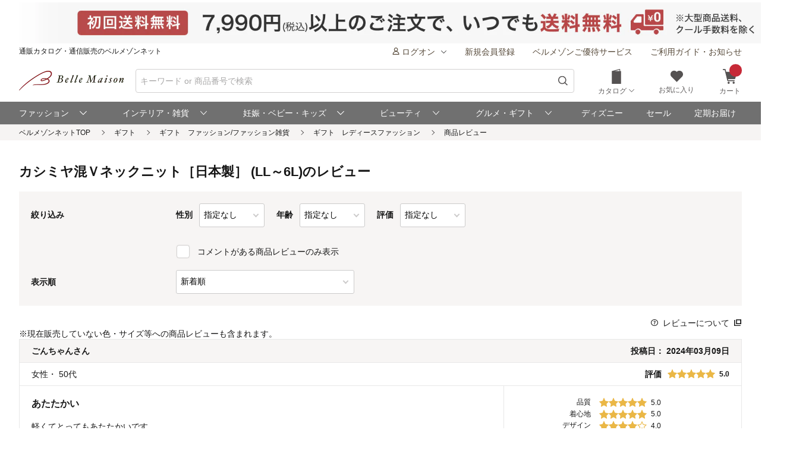

--- FILE ---
content_type: application/javascript
request_url: https://www.bellemaison.jp/qVAqYKQ3R/2sjJi2/KK/Gf-V9q5YNQ/9uuiwVcwGLLDLr1X5S/SgwXNDU/UDc/TUXo3PVcB
body_size: 163271
content:
(function(){if(typeof Array.prototype.entries!=='function'){Object.defineProperty(Array.prototype,'entries',{value:function(){var index=0;const array=this;return {next:function(){if(index<array.length){return {value:[index,array[index++]],done:false};}else{return {done:true};}},[Symbol.iterator]:function(){return this;}};},writable:true,configurable:true});}}());(function(){AM();CMA();nvA();var mh=function(){return vg.apply(this,[c3,arguments]);};function AM(){fH=Object['\x63\x72\x65\x61\x74\x65']({});if(typeof window!==[]+[][[]]){LP=window;}else if(typeof global!=='undefined'){LP=global;}else{LP=this;}}var OQ=function(PJ){if(PJ==null)return -1;try{var q7=0;for(var wN=0;wN<PJ["length"];wN++){var jZ=PJ["charCodeAt"](wN);if(jZ<128){q7=q7+jZ;}}return q7;}catch(zn){return -2;}};var k4=function(vL,Nk){return vL in Nk;};var Gg=function(){return ["U3p_8\x40J\x40S6XB","Z\tV!","B-SZ>W","DS+iK!\x00BR,","\rw=coF","4P","+]","T","WD&R%F[:\x403W^0[\'WU7TdJX>B_","hTS1","BF:BO ","O73BF+[CSF0\\C #JQ1O","#Ws3KC*Pt&zA\nNS","[0T3I*FU+GH","\f","0sD6CR-F","+\\\tj+","1AC\tSS","GS9GCLF:\\_","LB\tK","BU<KC6W_0\x409H\'VR6\x40a6U_+W","J\v3A]6Z]G1LP6B","\x40W3MJ%Fp","kR!","C7O\x40:","6~I0s^0ZE%W","\x00G6Fp3AR","7A\x07","X/]","FX,Ab%B","EF<H","vZu0JX8zA","%t\b","3A]6Z7C07B[:^B7","$I1Ks)KR","R","GF","/TS=JO2Qp*\x40A!","\x00SZ:~_WC/hG0QS","1GY=KPg\'LT>Z","n0G7\tMUZT%LD","K-Wi","JB:C","|i9VT-FD\x00[Q6SF:J","v-*Ws","X","<\\B!W_>B","QS9\\U,","O7$QC,ZB","C<]","\n2A\f","}R","!F[:\x40o $ZF:","W)OJGB7","D)/PL","u,H",">V[=K","Q:Z&I-FE","6BZ","P>GC 1SD^2G\'LP9","^","AJ!M","PS1J=C7BQ:","KW,a\x07HLF:\\_","B:B",",F\x400","U\'\x00V","\\K+F","fI}","H","LR*PE","N!Ht6AC0JU\fGH%","qz","~\vc<oB[:kC)MB","SF3GG0LXpDP%\x40D6^","3A]6Z8O FX","O#BZ,","Y8","\tR+9OJ!\vF7Q_1IPR+PASKE+FRMH0JX,N%BU+KUdVB,GCdE+F\bW_1PT%DSq",";KO!","\"OZJ","BD!P","l\x00L_1ZT~LW-]","IK)","[2K3H0","Px>`","AD","\\\x40\'J","<AV+FR","E_-]j+G","U>BC #FZ:\x40S)","D*\x40O)","H%JQ>ZTQ[6]O+P","_+KG0Q-KS(_,I0PBXAL!W","V\x40e","\x40Y1MR","1V4Ff>W5T6Q","3F","2U","8K","#Wb:BK!QOKB!eY-gJ-F","W1K\x07n%GZ:\\^\'NF*ZBzPxW,V4Zk","\vF-FD>ZTdLS,I0PSD0XB!PBx","8^MR:\\T","","T!GS-K","^C","gW+K$O)eY-CR","eWYK\'\"Xkt+3M\x408JA6LmB",",ZO4 QY\'W6T+fD-AU",">Su0J","J+BB6A","EZ0A","QW&","Q_1I",":\x40I ","BE","q/\x40<Q_)Ky!BZ*OC","E7GRZ","\\U\'J","h\f","PS+oR6AC+K","I-Fc\rg","\x00VD","+\x00FX","|i3ORW_-oC6","V3","E+H_:","/|Z>]q%JD\\K4","E+OS<Z#C(M_*C4G0","\fWD+","<","#N%FR\bAM!","\bGB+\x07PKO%PsZ>WTd OC8Hd4ZX>CEd<JX4<O&BD&","(MQ*OC7","4","T\x40^-ACPO1M#E6SB\x40I","Y1CS7VF","W*ZE+SZ:Z","\x40^:Mo4p_8\x40J7","R%mW2K","]G\'oS1","JP(","\x40Y1ZH1","+A#R6MQ\vO","nw\x07q&g\b%f","FB*\\","FX>LC  OC8G","JC","[,c^VU7~O*P","(]","Ut\x40",":","K+W^H2O6K","+]","I*LW;KB","V6U","\x40W/ZT!","q","(G\x07","2AU!LA1","K!JWKO\'P","U3\x07","(\\V","D:IU0Qf-AI\'O~>\x40J!","FZ+O(","#W>EB","C,OC","S2G","G#FB0CR!",")Y,bE%OOXO(AZ:","z=jF[:\x40","\"N_3W","~","LC1Z_","V1","PF:KN\tMB7KO7","-bD-O\t"];};var mg=function(bN){return LP["Math"]["floor"](LP["Math"]["random"]()*bN["length"]);};var wC=function(){return vg.apply(this,[N,arguments]);};var SZ=function(zv,cn){return zv|cn;};var Ep=function(pQ,hU){return pQ<=hU;};var DJ=function(){return vg.apply(this,[IP,arguments]);};var mv=function(){return vg.apply(this,[w3,arguments]);};var VL=function(vY){return ~vY;};var FF=function(A4,XB){return A4===XB;};var mN=function(){return hg.apply(this,[TP,arguments]);};var zN=function(sp,m7){return sp==m7;};var In=function(XY,vk){return XY>=vk;};var b7=function(){HN=[".NL+ %I+#\"/%_.","0\f\x3f\vV4h+9\\\b06)<;H","#0+",">\x07\'H<D1#>S\b0:4","J1\x00/|62\";/\f_/","T:6\r<_*.","s\x07\n&\\*>\b,N","<\nYS-(:<","P<\fJ\v*_\x07!7","+=-\v*I>J-.Y","2y","\"S1\'","N\'0>\n","8X!4\r\r=J85M"," 2/","P2\x3f","46)\r;\x07[3N","(\x40","\'T&<:\v","C!\x00","$>o*7>\v\x07;","N&>2\r","&(\x00","&9N/E$","F*\b.i46(","+>\f&\x07[)D-&$S6<7\x07;","M+>+\r",";\\76",":R","\v=",";/\r:Pr","r0b\n","7","B-.E$\"","$h46)::",",\b]1","Q\n7\'\t\bN2\nD0n",".I.(66\f=x$4J.\x00","[\'n6","\tN-","u","ugc",":","\f(6;\vY8","\b$H!","D\'","_.G7+*P",";I",",s)F","D,\"X.*29\x07-","\t+S.","C","\'\x3fX","N%\'.\n","o","<|*e\x3f:\tfZ{C\x00\\<yR(1f\t{*U$ \b>}$=M+y8\x3fp$\r\"w\'pZ{n+M\'$\r&w$=Z{n(c\'$\r$w \x07Z{n+o\'$\r%w$-Z{n+{\'$\r w\'\x07Z{n+]\'$\r,w$\x07Z{n+\'$\r-w#-Z{n+g\'$\r8w!-Z{28M\'$\r<w$\x07Z{n+s\'$\r!w\'\x07Z{n(s\'$\r;w#\x07Z{n+{\'$\r\"w =Z{n+M\'$\r$w\'=Z{n+Q\'$\r)w\'-Z{n+g\'$\r\'w\'pZ{n+\'$\r w&-Z{28M\'$\r(w -Z{n+I\'$\r\"w pZ{n+Q\'$\r>w#pZ{n+o\'$\r\'w$-Z{n+\'$\r)w&=Z{n(c\'$\r8w$=Z{n+E\'$\r;w\'\x07Z{n({\'$\r.w!=Z{28M\'$\r,w!-Z{n({\'$\r:w&pZ{n+{\'$\r*w -Z{n+\'$\r\"w&-Z{n+g\'$\r&w!pZ{n+\'$\r9w$\x07Z{n+Y\'$\r<w#-Z{n(s\'$\r8w pZ{28M\'$\r8w!-Z{n+\'$\r<w#=Z{n+s\'$\r/w!\x07Z{n+o\'$\r9w!pZ{n(\'$\r#w#-Z{n+\'$\r w =Z{n+Q\'$\r\x3fw&=Z{n(o\'$\r=w&-Z{28M\'$\x00|-4:6%>\t;aR(\r\x00w:8-\riV t5c><\b.+{i4$,r7t#\b#~k\rb4V~\f8#\'jd\rh-$\n|/=M+yJp$mR:0f\t{*U$ Q(}$#\b kC<,|(!t\x40#\bJ\x3fy/\x00k\f#+xj\x00<{X88#\b!l\fb$%U(p&!T;j\x00\r)p8#$$t\r/D$\n|(,8#\"_oj\x00<{S8#\" rd\rh$$\ft*87:[>.^*$ k!}$#\b yU\'&E\x07&>\x3fIxj\x007Q.-8#\b$y\f\t{z$\nw588;.+y\fO*$\nw-5,;;.+y\x07p$\x00^*3$#{C\x00<,|(8hA##{G\x00<,|(5A#/\t{i\vH$\npZw#\b W\t+O\b$\n|*$9;.+y/Fz$:^*3;.+y/g*Q:i4$8#<S;a\f3\r*4\x3f3 C\"Ez$\nY\'c\x00$,r;i6$|)-8#\b%oj\x00\x008 ,C>mvJ|#%\v;\' R8\\\x07,x*7/2#\b+{y\x00<,|(!V8>Si\vx$\nt*\x3fM+y\t/p$xV","TSeG\vqWoHz","<H8_9T0","46:\x07;","*\b_","\x00","ly\"\"Ctto^LS8ml`R=mE+zE$","\r+","F^0\x40","-P","H2D7;X","X&\nZ*\'(",",\vH\tF&\n>I","%t4\x00)Y-%>\v=:\tH4\n_>S\b0:4",";1 34\'\v]8\b","3e0","0E7\r","R<\t{1\f=\\!\x074\x07\'",",S1","3\t*I\r+!6/\x07;S2","F\"\f\'| !>\n","\"6/\n\v}8{\"*P#2",";\\,","N \n/X>9T8_","\r\'","\n4#\r:U3","Y*","$,A","","$Q6>\t!",";","(R7\')\f=H","\f/","+\'[1Oc\x3fI)#/Y&JI-\bN\"kS*~2\r\x07;\vX1\v*\v8I\n*0>Wh\x002\bO&kId1>Y\v=H<G&IkS*~:\v(2A&\x3fNK)&(\rB!\vL8ZJc>D&<7W\v=H<D18cK)6/\r-D","!4\v:","\t=\\K\x3f.O oZM,ks;Y ;M.Y0","-[\x07","#:-\f","&R76.\t","\x3fX02)","!%","46)",":T>","U<B-","-L&<","\x07!\'/\nO3","0\x3f=(U\f\nD\"%[\nse+&W>G$9O\n=","Y","5_.7D\'\'X","8=L8\"d!.^","(a","\v\'U*","\vM/[","I)F\".","\t<\rS3\t&\x3f","Z6\x009D","W","=.\x00,y2E7","_1L\".d!\x3f\x3f","*!>0N<N \r*S\f!","yX","\x07:[:","\t+\x00#","\f8i)64\fx+Y)]&","*>\fx4\b_+","I8\tX*\n%n+!:\x07","+\v\'_/[","\\*+","\x3fO!\'",":\x00*O","I8O\x00*^*",") -T",",+<<\x07i/[/Cc5\'H\fi:5","IgGhwUN","0(\r","\t_,","I5","H8\nG\".",";>","\x00<\bX1X","R\'\x3f2\t","%+","09T#:=\x00","/T4\x3f:\x00,(\x07_","[ ","pJ!h","N55\"E(:\r\v&","eU3\x40","Y\t","#6/)&U)[&*-","\\","-#\v5s","~8\fB \x00R-<5<,N","9\\ <6,7\x00.","\";Q&5",".Q%\n",",\b}3E%\n","h$)X","\f","\f%[","\v7",",O>","K\x3f","RW1y~\bw$","M4","b","gTt","\r-\x3f>","06(\r","-W_,\b*I+=","%\\\x07\x0727%\vN8","2\nHy","Y ;","7>\v*4M,"];};var Iv=function(fB,Ip){return fB instanceof Ip;};var LL=function(qQ,l7){return qQ<l7;};var L7=function gY(fN,HF){var UL=gY;var Wk=Hh(new Number(BA),LN);var v4=Wk;Wk.set(fN);do{switch(v4+fN){case pI:{fN-=jO;var b4;return kN.pop(),b4=OF,b4;}break;case YB:{var Yg;kN.push(FY);return Yg=[LP[KJ()[IF(pL)].apply(null,[Kt,x7])][N7()[Fk(Dg)](DP,zU,qN,SY)]?LP[KJ()[IF(pL)](Kt,x7)][N7()[Fk(Dg)].apply(null,[DP,G7,qN,SY])]:FF(typeof KJ()[IF(gZ)],rY('',[][[]]))?KJ()[IF(fL)](Op,F4):KJ()[IF(M7)](tI,fJ),LP[KJ()[IF(pL)](Kt,x7)][Jp(typeof MW()[WJ(LW)],rY('',[][[]]))?MW()[WJ(F7)](vJ,A7,Ev(hF),HI):MW()[WJ(vF)].apply(null,[JL,HY,l4,QN])]?LP[KJ()[IF(pL)].call(null,Kt,x7)][MW()[WJ(F7)](ph,A7,Yv,HI)]:KJ()[IF(M7)](tI,fJ),LP[KJ()[IF(pL)].apply(null,[Kt,x7])][FF(typeof KJ()[IF(fv)],rY('',[][[]]))?KJ()[IF(fL)](UQ,NC):KJ()[IF(IQ)].call(null,nK,EY)]?LP[FF(typeof KJ()[IF(JQ)],rY([],[][[]]))?KJ()[IF(fL)](gn,YF):KJ()[IF(pL)](Kt,x7)][KJ()[IF(IQ)](nK,EY)]:KJ()[IF(M7)].apply(null,[tI,fJ]),tg(typeof LP[KJ()[IF(pL)](Kt,x7)][Jp(typeof FC()[FW(mU)],'undefined')?FC()[FW(KZ)](QZ,N4,DP,Uk):FC()[FW(JU)].call(null,CL,FY,fp,sL)],Jp(typeof MW()[WJ(Mv)],rY('',[][[]]))?MW()[WJ(JU)].call(null,Ev([]),Uk,jk,FA):MW()[WJ(vF)].apply(null,[th,HZ,Ev(GU),gN]))?LP[KJ()[IF(pL)].call(null,Kt,x7)][FC()[FW(KZ)](QZ,N4,DP,tW)][S7()[Ng(hF)].apply(null,[TM,LU,YC])]:mJ(GU)],kN.pop(),Yg;}break;case fT:{if(Jp(vv,undefined)&&Jp(vv,null)&&IZ(vv[S7()[Ng(hF)].apply(null,[Up,LU,w7])],hF)){try{var An=kN.length;var Pn=Ev([]);var NJ=LP[R7()[wZ(HC)](jg,Up)](vv)[KJ()[IF(KZ)](Q4,QZ)](Yp()[Bh(JL)](GU,lE,Kg,c4));if(IZ(NJ[S7()[Ng(hF)].apply(null,[Up,LU,QQ])],JU)){OF=LP[R7()[wZ(LQ)](jL,Wg)](NJ[JU],qN);}}catch(V4){kN.splice(lp(An,GU),Infinity,mQ);}}fN+=J;}break;case v3:{var vv=HF[nO];kN.push(mQ);var OF;fN-=XG;}break;case tq:{var lg=[mB,ln,JW,BQ,IN,sh,sj];var pX=lg[KJ()[IF(Il)].call(null,Ew,fw)](KJ()[IF(A5)](Zc,Kw));var AX;return kN.pop(),AX=pX,AX;}break;case ht:{return parseInt(...HF);}break;case NK:{kN.push(xm);var mB=LP[R7()[wZ(z6)](Zr,bw)][FC()[FW(c4)].apply(null,[Xs,Df,I2,Yv])]||LP[KJ()[IF(ZD)](Ys,Zl)][FC()[FW(c4)](Xs,Df,I2,zD)]?KJ()[IF(w7)](m6,n5):S7()[Ng(w7)](Lc,cb,mU);var ln=tg(LP[R7()[wZ(z6)].call(null,Zr,bw)][KJ()[IF(ZD)](Ys,Zl)][MW()[WJ(Kw)].call(null,J2,Y6,tW,Xc)][MW()[WJ(jg)](Ev(Ev(GU)),pD,Ev(Ev({})),Mw)](MW()[WJ(HC)](x1,JL,Ev(Ev(GU)),dA)),null)?KJ()[IF(w7)](m6,n5):Jp(typeof S7()[Ng(sL)],rY([],[][[]]))?S7()[Ng(w7)](Lc,cb,Sx):S7()[Ng(Xf)](O5,hw,w7);var JW=tg(typeof LP[KJ()[IF(pL)](Os,x7)][MW()[WJ(HC)](GX,JL,jg,dA)],MW()[WJ(JU)].call(null,Q2,Uk,Ev({}),dA))&&LP[KJ()[IF(pL)].apply(null,[Os,x7])][MW()[WJ(HC)](fm,JL,zj,dA)]?Jp(typeof KJ()[IF(zj)],'undefined')?KJ()[IF(w7)](m6,n5):KJ()[IF(fL)](x2,N4):S7()[Ng(w7)](Lc,cb,sL);var BQ=tg(typeof LP[R7()[wZ(z6)](Zr,bw)][MW()[WJ(HC)](fJ,JL,c4,dA)],Jp(typeof MW()[WJ(J2)],rY('',[][[]]))?MW()[WJ(JU)](Q2,Uk,Rm,dA):MW()[WJ(vF)].apply(null,[Ev([]),hb,Ev(hF),lc]))?KJ()[IF(w7)](m6,n5):FF(typeof S7()[Ng(fj)],'undefined')?S7()[Ng(Xf)].apply(null,[J1,NX,Dg]):S7()[Ng(w7)].call(null,Lc,cb,Ev(GU));var IN=Jp(typeof LP[Jp(typeof R7()[wZ(Eb)],'undefined')?R7()[wZ(z6)].apply(null,[Zr,bw]):R7()[wZ(N4)].call(null,rc,C5)][MW()[WJ(n0)].apply(null,[mx,W0,Ev(GU),Xs])],MW()[WJ(JU)].call(null,O0,Uk,JL,dA))||Jp(typeof LP[KJ()[IF(ZD)].call(null,Ys,Zl)][MW()[WJ(n0)](Sr,W0,V6,Xs)],MW()[WJ(JU)].apply(null,[Dg,Uk,Eb,dA]))?KJ()[IF(w7)].apply(null,[m6,n5]):S7()[Ng(w7)](Lc,cb,V6);var sh=tg(LP[R7()[wZ(z6)].apply(null,[Zr,bw])][FF(typeof KJ()[IF(Yx)],'undefined')?KJ()[IF(fL)](ml,nj):KJ()[IF(ZD)](Ys,Zl)][MW()[WJ(Kw)](G7,Y6,tr,Xc)][MW()[WJ(jg)](MD,pD,HC,Mw)](MW()[WJ(W0)].call(null,Ev(Ev(hF)),Mr,Ev([]),F1)),null)?KJ()[IF(w7)](m6,n5):Jp(typeof S7()[Ng(hw)],rY([],[][[]]))?S7()[Ng(w7)].call(null,Lc,cb,jg):S7()[Ng(Xf)].call(null,Hr,XC,Ev({}));var sj=tg(LP[R7()[wZ(z6)](Zr,bw)][KJ()[IF(ZD)](Ys,Zl)][Jp(typeof MW()[WJ(Q6)],rY([],[][[]]))?MW()[WJ(Kw)].apply(null,[jx,Y6,rw,Xc]):MW()[WJ(vF)](vl,Nj,Q6,M6)][MW()[WJ(jg)](w7,pD,mU,Mw)](KJ()[IF(W0)].call(null,SX,j0)),null)?Jp(typeof KJ()[IF(Vb)],'undefined')?KJ()[IF(w7)](m6,n5):KJ()[IF(fL)].call(null,UD,gx):S7()[Ng(w7)](Lc,cb,Sx);fN+=hG;}break;case XM:{return String(...HF);}break;case Ot:{var N8=HF[nO];kN.push(Ms);fN-=CE;var r8=Ox(Qz,[Jc()[ms(ph)](cC,lj),N8[hF]]);k4(GU,N8)&&(r8[S7()[Ng(Mr)](AA,V6,fC)]=N8[GU]),k4(Xf,N8)&&(r8[FC()[FW(z6)](Rb,qN,Sm,hF)]=N8[Xf],r8[N7()[Fk(fL)](gj,QQ,fL,Nc)]=N8[sL]),this[S7()[Ng(Yv)](C5,k1,Ev([]))][FF(typeof KJ()[IF(fw)],rY('',[][[]]))?KJ()[IF(fL)].call(null,t6,mU):KJ()[IF(hF)].call(null,vm,MX)](r8);kN.pop();}break;case nB:{var Db=HF[nO];kN.push(Zr);var xw=Db[Jp(typeof S7()[Ng(A7)],rY([],[][[]]))?S7()[Ng(n1)].apply(null,[q1,vl,sL]):S7()[Ng(Xf)](Xf,E8,hj)]||{};xw[Jc()[ms(jL)](Hx,GU)]=Jp(typeof FC()[FW(KZ)],rY([],[][[]]))?FC()[FW(LQ)](Z2,x1,DD,c4):FC()[FW(JU)].apply(null,[L6,UQ,vj,LW]),delete xw[Yp()[Bh(13)](3,7716,203,29)],Db[S7()[Ng(n1)].apply(null,[q1,vl,rl])]=xw;fN-=QM;kN.pop();}break;}}while(v4+fN!=SM);};var vc=function(){return ["\x6c\x65\x6e\x67\x74\x68","\x41\x72\x72\x61\x79","\x63\x6f\x6e\x73\x74\x72\x75\x63\x74\x6f\x72","\x6e\x75\x6d\x62\x65\x72"];};var T6=function(){if(LP["Date"]["now"]&&typeof LP["Date"]["now"]()==='number'){return LP["Date"]["now"]();}else{return +new (LP["Date"])();}};var lb=function(RX){var bs=['text','search','url','email','tel','number'];RX=RX["toLowerCase"]();if(bs["indexOf"](RX)!==-1)return 0;else if(RX==='password')return 1;else return 2;};var Y8=function(){return vg.apply(this,[NR,arguments]);};var OX=function(lX){return +lX;};var Ul=function(){return hg.apply(this,[ER,arguments]);};var Ab=function(f2,Wm){return f2*Wm;};var vw=function(){return ["\x6c\x65\x6e\x67\x74\x68","\x41\x72\x72\x61\x79","\x63\x6f\x6e\x73\x74\x72\x75\x63\x74\x6f\x72","\x6e\x75\x6d\x62\x65\x72"];};var tb=function(){return LP["Math"]["floor"](LP["Math"]["random"]()*100000+10000);};var V5=function(gw){if(gw===undefined||gw==null){return 0;}var If=gw["replace"](/[\w\s]/gi,'');return If["length"];};var Ox=function m1(qx,w0){var Jf=m1;while(qx!=n3){switch(qx){case vI:{kN.pop();qx=n3;}break;case DI:{b7();vg.call(this,sT,[S1()]);b5=Gg();vg.call(this,N,[S1()]);m5();hg.call(this,TP,[S1()]);qx-=NB;}break;case E3:{kN.push(z2);qx+=Ct;var M5={};x0[R7()[wZ(c6)].apply(null,[A7,BN])]=Mx;x0[FF(typeof Jc()[ms(Xf)],'undefined')?Jc()[ms(lj)].apply(null,[Lr,N1]):Jc()[ms(x1)](Ir,EY)]=M5;}break;case Mt:{var rj;return kN.pop(),rj=Em,rj;}break;case AB:{x0[FC()[FW(hF)].apply(null,[Tj,GU,Ml,fL])]=function(Q0){kN.push(Jb);var Mc=Q0&&Q0[R7()[wZ(bm)].apply(null,[fl,I4])]?function nc(){var Aj;kN.push(Sl);return Aj=Q0[KJ()[IF(bm)](Rn,V1)],kN.pop(),Aj;}:function xC(){return Q0;};x0[Jp(typeof MW()[WJ(fL)],rY('',[][[]]))?MW()[WJ(sL)].apply(null,[l4,Gb,vJ,QL]):MW()[WJ(vF)](Dg,dl,GU,NX)](Mc,MW()[WJ(qN)](A5,Xw,Uk,jF),Mc);var Fw;return kN.pop(),Fw=Mc,Fw;};qx+=FM;}break;case dT:{qx=Mt;for(var Dc=GU;LL(Dc,w0[S7()[Ng(hF)](zC,LU,Dg)]);Dc++){var hD=w0[Dc];if(Jp(hD,null)&&Jp(hD,undefined)){for(var wl in hD){if(LP[MW()[WJ(w7)](sx,cf,zD,Am)][Jp(typeof R7()[wZ(hF)],'undefined')?R7()[wZ(sL)](YC,NF):R7()[wZ(N4)](G6,Hb)][Jc()[ms(z6)].apply(null,[PL,A5])].call(hD,wl)){Em[wl]=hD[wl];}}}}}break;case wO:{qx-=pB;sw[R7()[wZ(sL)](YC,HQ)]=new (LP[Yp()[Bh(GU)].apply(null,[JU,XF,hm,qX])])();sw[R7()[wZ(sL)](YC,HQ)][FC()[FW(GU)].apply(null,[Ef,w7,R8,vJ])]=R7()[wZ(KZ)].apply(null,[GU,Cn]);}break;case wB:{LP[R7()[wZ(z6)].call(null,Zr,T7)][S7()[Ng(c6)](Rf,Zl,Ev(hF))]=function(sf){kN.push(k0);var cx=KJ()[IF(JU)].call(null,W8,Eb);var q2=S7()[Ng(bm)](mb,l4,jL);var Ur=LP[Jc()[ms(w7)].apply(null,[qb,F4])](sf);for(var Fb,gs,Qm=hF,Y1=q2;Ur[KJ()[IF(x1)](A8,JU)](SZ(Qm,L2[Xf]))||(Y1=MW()[WJ(c6)](Ev(GU),Tx,jk,Nh),Yb(Qm,GU));cx+=Y1[KJ()[IF(x1)](A8,JU)](pr(A5,Jj(Fb,lp(fL,Ab(Yb(Qm,GU),L2[sL])))))){gs=Ur[FC()[FW(Xf)](w7,qN,Ej,HC)](Qm+=Is(sL,w7));if(IZ(gs,L2[w7])){throw new sw(Jc()[ms(fJ)].call(null,wX,jg));}Fb=SZ(bb(Fb,fH[Yp()[Bh(Xf)].apply(null,[sL,TU,B2,th])]()),gs);}var h8;return kN.pop(),h8=cx,h8;};qx=HO;}break;case gT:{x0[Yp()[Bh(hF)].call(null,GU,hW,xs,jL)]=function(qm,Yc){return m1.apply(this,[AG,arguments]);};qx-=FP;x0[MW()[WJ(Uk)](bm,F7,bm,P0)]=KJ()[IF(JU)](nb,Eb);var Jl;return Jl=x0(x0[R7()[wZ(jx)].call(null,rl,Rx)]=L2[GU]),kN.pop(),Jl;}break;case LE:{qx=ZV;hg(OO,[]);hg(qP,[]);hg(ER,[Tf()]);W6=hg(UA,[]);hg(BM,[]);vg(pK,[Tf()]);}break;case Vt:{var x0=function(g2){kN.push(N4);if(M5[g2]){var g8;return g8=M5[g2][S7()[Ng(qN)].apply(null,[YD,c8,QD])],kN.pop(),g8;}var Lj=M5[g2]=m1(Qz,[KJ()[IF(Uk)](hx,df),g2,MW()[WJ(GU)](qN,rl,JU,Ex),Ev(YK),S7()[Ng(qN)](YD,c8,Ev(Ev(GU))),{}]);Mx[g2].call(Lj[S7()[Ng(qN)](YD,c8,xm)],Lj,Lj[S7()[Ng(qN)](YD,c8,M1)],x0);Lj[MW()[WJ(GU)](vD,rl,Ev({}),Ex)]=Ev(Ev({}));var D2;return D2=Lj[Jp(typeof S7()[Ng(ZD)],rY([],[][[]]))?S7()[Ng(qN)].call(null,YD,c8,c8):S7()[Ng(Xf)].apply(null,[O5,Yr,c4])],kN.pop(),D2;};qx=E3;}break;case sq:{if(Jp(typeof LP[MW()[WJ(w7)].call(null,U5,cf,HC,Z6)][Jp(typeof MW()[WJ(sL)],rY([],[][[]]))?MW()[WJ(LQ)](H5,fC,rw,BJ):MW()[WJ(vF)].call(null,YC,hF,tr,p0)],MW()[WJ(z6)](Q6,Xf,Ev(hF),Nn))){LP[Jp(typeof MW()[WJ(sL)],rY('',[][[]]))?MW()[WJ(w7)](jx,cf,Ev(Ev(hF)),Z6):MW()[WJ(vF)](Yv,gX,J2,hX)][Jc()[ms(ZD)](B5,vF)](LP[MW()[WJ(w7)].call(null,zj,cf,Ev(Ev(GU)),Z6)],MW()[WJ(LQ)](hF,fC,Ev(Ev({})),BJ),m1(Qz,[MW()[WJ(x1)].apply(null,[pL,zU,pL,v8]),function(bl,Uc){return m1.apply(this,[XT,arguments]);},FF(typeof MW()[WJ(fJ)],'undefined')?MW()[WJ(vF)].apply(null,[Ev(GU),PD,Ev(hF),Up]):MW()[WJ(fJ)].call(null,n5,Bj,Ev(Ev({})),xD),Ev(Ev(YK)),S7()[Ng(fJ)](sz,KZ,Ev(GU)),Ev(Ev(YK))]));}qx-=S3;(function(){return m1.apply(this,[B,arguments]);}());kN.pop();}break;case cI:{qx-=YI;x0[Jc()[ms(qN)].apply(null,[cs,N4])]=function(BX){return m1.apply(this,[MV,arguments]);};}break;case CV:{qx+=qM;FG={};}break;case bI:{qx+=gO;x0[MW()[WJ(sL)](Ev(hF),Gb,rl,mF)]=function(hs,Cm,TX){kN.push(Uf);if(Ev(x0[Yp()[Bh(hF)](GU,hW,b1,rl)](hs,Cm))){LP[MW()[WJ(w7)](qX,cf,bm,Cc)][Jc()[ms(ZD)].apply(null,[B1,vF])](hs,Cm,m1(Qz,[S7()[Ng(Uk)](dC,V1,mU),Ev(nO),KJ()[IF(LQ)].call(null,hC,Yf),TX]));}kN.pop();};}break;case ZV:{vg(qK,[]);vg(J3,[]);vg(dV,[Tf()]);(function(O8,Ll){return vg.apply(this,[OH,arguments]);}(['h','AlzAzEslzZQIIIIII','h4hhEIsQIIIIII','EZsz4','l','JIlA','4EII','hJzl','4lsEh','J','JA','4J','I','JII','lZ','lIII','JI','A','4l','4','JZ','4III','lZI','JQA4','JIII','JQs4'],V6));qx-=HP;L2=vg(ZT,[['AIzZQIIIIII','J','I','h','lZZQIIIIII','Jls','4z','EZZ4ZQIIIIII','EZsz4','AlhlEE4','h4hhEIsQIIIIII','AlzAzEslzZQIIIIII','hhhhhhh','hAZ4zJZ','lIAh','EI','AIzE','JE4hA','l','JJ','Jh','4','z','J4','l4','4l','44','A','JI','lZ','JlE','Z','JIII','AlzAzEslzE','4III','JIIJ','Azzz','lzzz','JIIII','JIlA','zz','ZII','zzz','lhI','E','lzI','lZI','lIJE','zzzzzz','JE','lI','JQEs','JQA4','JQhJ','s','JA','4EIIIII','ZZZ','zhl','lQJJ','llll','ss'],Ev([])]);QE=function pnlwsYYJpT(){function x(){var B4;B4=CJ()-HH();return x=function(){return B4;},B4;}QH();Y4();function QH(){xI=[];VJ=1;sc()[Ah(VJ)]=pnlwsYYJpT;if(typeof window!==[]+[][[]]){LU=window;}else if(typeof global!==[]+[][[]]){LU=global;}else{LU=this;}}b9();function vc(){return PV.apply(this,[k9,arguments]);}function Y4(){sU=+[],zI=+ ! +[]+! +[]+! +[],wK=[+ ! +[]]+[+[]]-+ ! +[]-+ ! +[],IJ=! +[]+! +[],MJ=+ ! +[]+! +[]+! +[]+! +[]+! +[]+! +[]+! +[],b0=[+ ! +[]]+[+[]]-[],G=+ ! +[]+! +[]+! +[]+! +[]+! +[],YG=[+ ! +[]]+[+[]]-+ ! +[],VH=+ ! +[]+! +[]+! +[]+! +[]+! +[]+! +[],KS=! +[]+! +[]+! +[]+! +[],MK=+ ! +[];}function v4(){return ES.apply(this,[YU,arguments]);}function tl(){return O.apply(this,[b0,arguments]);}function Ml(){return ["\x61\x70\x70\x6c\x79","\x66\x72\x6f\x6d\x43\x68\x61\x72\x43\x6f\x64\x65","\x53\x74\x72\x69\x6e\x67","\x63\x68\x61\x72\x43\x6f\x64\x65\x41\x74"];}function Z0(){return Nh.apply(this,[D1,arguments]);}return Ll.call(this,R0);var cS;function qS(){return PV.apply(this,[YG,arguments]);}function IH(w2){return ~w2;}function BU(){return VS.apply(this,[ZJ,arguments]);}function jV(){var L=[];jV=function(){return L;};return L;}var YH;var UH;var J2;function qH(hU,x0){return hU<x0;}function LJ(Hl,XI){return Hl*XI;}function WS(){this["RJ"]=(this["RJ"]&0xffff)*0x85ebca6b+(((this["RJ"]>>>16)*0x85ebca6b&0xffff)<<16)&0xffffffff;this.G9=z1;}function Q1(QV,mU){return QV!=mU;}var Yc;function xK(){this["q1"]=this["q1"]<<15|this["q1"]>>>17;this.G9=d;}function VS(q4,XG){var hl=VS;switch(q4){case IG:{var Y2=XG[sU];Y2[hJ]=function(){var qI=l4(l4(l4(lU(this[s4](),B2),lU(this[s4](),z9)),lU(this[s4](),m4)),this[s4]());return qI;};VS(WJ,[Y2]);}break;case zI:{var SU=XG[sU];SU[IU]=function(){var C4=this[s4]();while(Q1(C4,zV.U)){this[C4](this);C4=this[s4]();}};}break;case WJ:{var pV=XG[sU];pV[f4]=function(){var EV=l4(lU(this[s4](),m4),this[s4]());var CI=hH()[HK(k1)](kh,U2);for(var d0=d1;qH(d0,EV);d0++){CI+=String.fromCharCode(this[s4]());}return CI;};VS(GV,[pV]);}break;case WU:{var FH=XG[sU];VS(ZJ,[FH]);}break;case FG:{var qV=XG[sU];var NI=XG[MK];qV[Ql]=function(tS){return K0(EK(tS,NI),Wh);};VS(WU,[qV]);}break;case ZJ:{var DH=XG[sU];DH[DH[Ql](gH)]=function(){this[Gl].push(this[f4]());};VS(CU,[DH]);}break;case wH:{var DI=XG[sU];DI[nI]=function(BV,S2){return {get w(){return BV[S2];},set w(Sc){BV[S2]=Sc;}};};VS(zI,[DI]);}break;case DG:{var Ol=XG[sU];Ol[wc]=function(nc){return {get w(){return nc;},set w(F9){nc=F9;}};};VS(wH,[Ol]);}break;case CU:{var qn=XG[sU];qn[qn[Ql](r4)]=function(){var HI=this[s4]();var Mc=this[R2]();var IS=this[R2]();var w0=this[nI](IS,Mc);if(WV(HI)){var JK=this;var Lh={get(W2){JK[W4]=W2;return IS;}};this[W4]=new Proxy(this[W4],Lh);}this[Gl].push(w0);};PV(jH,[qn]);}break;case GV:{var b=XG[sU];b[kG]=function(p){return {get w(){return p;},set w(bG){p=bG;}};};VS(DG,[b]);}break;}}function p4(){return PV.apply(this,[sU,arguments]);}function p9(){FS=["_rX4x_A(k-nF[)%<","","HwL\"[d]~","\r\\O"];}var xI;function tK(G1,W){var n1=tK;switch(G1){case PH:{var r=W[sU];VV=function(EJ,K2){return TK.apply(this,[b0,arguments]);};return O0(r);}break;case J9:{var pI=W[sU];var XV=W[MK];var mK=W[IJ];var r9=EK([],[]);var G0=K0(EK(pI,x()),RH);var P4=FS[XV];var q2=d1;if(qH(q2,P4.length)){do{var I0=KJ(P4,q2);var OU=KJ(H4.zh,G0++);r9+=TK(D1,[l4(sJ(IH(I0),OU),sJ(IH(OU),I0))]);q2++;}while(qH(q2,P4.length));}return r9;}break;case rJ:{var FK=W[sU];H4=function(jU,Zc,cn){return tK.apply(this,[J9,arguments]);};return cS(FK);}break;case k9:{var d2=W[sU];J2(d2[d1]);for(var Sn=d1;qH(Sn,d2.length);++Sn){sc()[d2[Sn]]=function(){var P1=d2[Sn];return function(TG,jh,O4,n4){var fG=WH.call(null,kG,jh,O4,ll);sc()[P1]=function(){return fG;};return fG;};}();}}break;case Eh:{var X4=W[sU];var L1=W[MK];var h4=[];var Yl=D(pn,[]);var sK=L1?LU[hH()[HK(d1)](d1,OK)]:LU[jV()[jc(d1)](k1,AS)];for(var z2=d1;qH(z2,X4[jV()[jc(VJ)](D4,A4)]);z2=EK(z2,VJ)){h4[bI()[g0(d1)](F2,ZU,WV(VJ))](sK(Yl(X4[z2])));}return h4;}break;case hK:{VJ=+ ! ![];V9=VJ+VJ;ZU=VJ+V9;d1=+[];kh=ZU+V9;jK=kh*VJ+V9;k1=ZU+VJ;m4=jK+kh-k1*VJ;D4=VJ*kh-V9+ZU;RH=jK*ZU-D4*V9;cU=V9-jK+RH+D4;G2=jK*m4+cU-VJ;lc=kh*D4-ZU*jK+k1;rl=V9-ZU+RH*jK;cG=VJ+V9-ZU+kh*jK;fn=jK+kh*ZU+V9+RH;kG=cU+ZU*fn-RH*k1;ll=cU*VJ*RH+D4;W4=k1*ZU*D4-kh+fn;AS=VJ+fn+k1*W4-ZU;OK=D4+jK+W4*m4-fn;A4=D4*m4*cU+jK-VJ;F2=cU*fn+V9-jK-VJ;vJ=jK*k1-ZU-kh-V9;BH=ZU*cU-D4+V9;kn=D4*cU+jK-RH;pU=RH-V9+k1+D4*ZU;Ch=V9-D4+kh*W4-jK;n0=VJ*jK+W4*ZU*V9;mJ=k1+fn+ZU*D4;c1=cU*W4-k1-D4*jK;Dl=RH*W4+fn+k1*V9;lH=RH*VJ*kh*jK+fn;Gc=kh+W4*V9+RH+VJ;m9=W4+D4+m4*k1*kh;I4=D4+RH+m4-k1;U2=fn+cU*m4*kh;QJ=fn*jK*m4-RH*W4;LS=k1*cU*V9+RH-D4;c=cU*kh+fn-ZU+VJ;xc=jK*m4-D4-ZU-cU;l0=jK*D4-V9+cU+k1;Ec=cU+fn+ZU-RH+V9;nK=kh*VJ*k1+ZU-V9;SK=RH*k1-m4-jK+cU;Gl=RH+cU+m4-ZU+k1;nI=m4*k1+jK*V9*cU;nh=cU-VJ+W4*D4-m4;Ql=ZU*VJ*k1+jK*cU;QS=V9*cU*D4+jK+k1;hJ=VJ-cU+k1+jK*m4;Y1=fn+W4+m4+V9-jK;R2=VJ-D4+k1*cU*V9;vG=m4+fn+W4+VJ;JG=RH+W4+ZU*V9+fn;sn=k1+D4*ZU*m4+VJ;D9=jK*V9*cU+fn-kh;k4=fn*V9+m4+W4+jK;G4=jK-kh*ZU+fn*D4;nS=RH*ZU*jK+V9+k1;I1=W4+fn+ZU*cU+D4;GJ=kh+D4*m4*k1;ln=m4+kh+W4+cU*RH;s4=W4-RH+jK+m4+D4;U=jK+V9*ZU+m4*RH;fl=kh+D4*fn+V9*m4;pK=fn*m4-k1*cU+ZU;YK=RH+jK-V9*D4+W4;f4=jK+RH-kh+fn+VJ;Bc=ZU+D4*m4*jK-W4;BJ=D4*fn+RH*k1;wc=W4+cU*kh+ZU+k1;nG=fn*m4-D4-kh-ZU;B2=cU*V9+k1;x1=fn*k1-V9-VJ+W4;IU=W4+ZU-k1+cU+V9;fS=k1*kh-V9-VJ;vl=D4*VJ-ZU+cU+jK;n=V9-D4+jK+W4*VJ;qJ=RH+jK*m4-V9-D4;E=kh*cU*RH+fn-m4;fI=kh*jK*V9-cU*ZU;t9=RH*k1+W4-D4+ZU;g2=jK*cU+RH-kh+V9;A2=kh+m4-k1+fn+cU;SJ=fn*V9-D4+m4;zH=fn*ZU+m4*k1+RH;V1=V9*ZU*kh+RH*D4;n9=m4*RH+ZU*jK-VJ;T2=cU*RH-k1+jK;zK=cU+kh*RH+D4+fn;OV=m4*cU+RH+ZU*V9;DK=fn*D4-k1-ZU+m4;Il=V9+m4+fn+RH*D4;gS=fn-ZU+jK*cU-VJ;rU=m4+W4+ZU-D4+k1;Dc=RH+m4+jK-k1+W4;r4=jK*VJ+W4+RH*V9;gH=fn-k1*ZU+kh+W4;Wh=RH+jK+cU*m4*ZU;z9=VJ*cU+RH-kh+V9;v0=VJ*cU+V9*kh-m4;IK=cU*ZU*V9+k1;U9=m4+ZU*cU*V9+VJ;zU=V9-kh+fn*VJ*jK;GK=m4-cU-ZU+W4*RH;c9=RH*m4+ZU*VJ*kh;}break;case GI:{var rS=W[sU];var K4=W[MK];var D0=EK([],[]);var Dh=K0(EK(K4,x()),pU);var R1=dV[rS];for(var Rn=d1;qH(Rn,R1.length);Rn++){var Hn=KJ(R1,Rn);var Y0=KJ(sH.j1,Dh++);D0+=TK(D1,[sJ(IH(sJ(Hn,Y0)),l4(Hn,Y0))]);}return D0;}break;case nl:{var Q4=W[sU];sH=function(T0,Zn){return tK.apply(this,[GI,arguments]);};return El(Q4);}break;case WU:{var WG=W[sU];O0(WG[d1]);for(var Kh=d1;qH(Kh,WG.length);++Kh){jV()[WG[Kh]]=function(){var qc=WG[Kh];return function(hG,Z){var U0=VV(hG,Z);jV()[qc]=function(){return U0;};return U0;};}();}}break;case U1:{var CV=W[sU];var V4=W[MK];var Cl=W[IJ];var Kl=W[zI];var UI=EK([],[]);var dK=K0(EK(Cl,x()),pU);var VK=YH[V4];for(var p1=d1;qH(p1,VK.length);p1++){var VI=KJ(VK,p1);var Zl=KJ(WH.QI,dK++);UI+=TK(D1,[sJ(l4(IH(VI),IH(Zl)),l4(VI,Zl))]);}return UI;}break;}}function C2(){return Ll.apply(this,[I9,arguments]);}function h0(){return VS.apply(this,[zI,arguments]);}function WH(){return D.apply(this,[IG,arguments]);}var dV;var SG;function Oc(){return VS.apply(this,[FG,arguments]);}var m0;function dn(){YH=["^5TmQ\x3f\fxWX\x3fM`Ar\r7vRS]s","1y Sk5x:7Y8O^n4aux4*8uMar;;","t","0P3\"I78E&.YV\b m\f\\ZE\r;73(I\x00=8PD\x3fY%\t\fM\r1$J","","B-="];}var FS;function bK(a,b){return a.charCodeAt(b);}function z4(){return ES.apply(this,[PH,arguments]);}function Lc(){return ES.apply(this,[DG,arguments]);}function kI(){return O.apply(this,[ZJ,arguments]);}function vh(){return tK.apply(this,[WU,arguments]);}function SI(F1,nJ){return F1==nJ;}function H4(){return D.apply(this,[wH,arguments]);}function X(a){return a.length;}function O(S,Hh){var tH=O;switch(S){case I9:{var Ul=Hh[sU];Ul[DK]=function(){var JH=hH()[HK(k1)].apply(null,[kh,U2]);for(let UU=d1;qH(UU,m4);++UU){JH+=this[s4]().toString(V9).padStart(m4,hH()[HK(ZU)](D4,Gc));}var XJ=parseInt(JH.slice(VJ,v0),V9);var ch=JH.slice(v0);if(SI(XJ,d1)){if(SI(ch.indexOf(hH()[HK(VJ)].apply(null,[VJ,Ch])),p2(VJ))){return d1;}else{XJ-=sh[ZU];ch=EK(hH()[HK(ZU)](D4,Gc),ch);}}else{XJ-=sh[k1];ch=EK(hH()[HK(VJ)](VJ,Ch),ch);}var nU=d1;var xV=VJ;for(let j of ch){nU+=LJ(xV,parseInt(j));xV/=V9;}return LJ(nU,Math.pow(V9,XJ));};VS(IG,[Ul]);}break;case pG:{var jl=Hh[sU];jl[IK]=function(TI,vU){var sl=atob(TI);var JS=d1;var f1=[];var Pl=d1;for(var H0=d1;qH(H0,sl.length);H0++){f1[Pl]=sl.charCodeAt(H0);JS=m2(JS,f1[Pl++]);}VS(FG,[this,K0(EK(JS,vU),Wh)]);return f1;};O(I9,[jl]);}break;case AK:{var l=Hh[sU];l[s4]=function(){return this[zH][this[x1][zV.Z]++];};O(pG,[l]);}break;case DG:{var Z1=Hh[sU];Z1[R2]=function(qK){return this[n](qK?this[Gl][lV(this[Gl][jV()[jc(VJ)](D4,A4)],VJ)]:this[Gl].pop());};O(AK,[Z1]);}break;case b0:{var CG=Hh[sU];CG[n]=function(Fh){return SI(typeof Fh,sc()[Ah(VJ)].apply(null,[n9,kh,t9,U9]))?Fh.w:Fh;};O(DG,[CG]);}break;case wn:{var f2=Hh[sU];f2[YK]=function(SS){return UH.call(this[I1],SS,this);};O(b0,[f2]);}break;case N2:{var Hc=Hh[sU];Hc[qJ]=function(mV,JJ,Q2){if(SI(typeof mV,sc()[Ah(VJ)].apply(null,[WV(WV([])),kh,t9,WV(WV(VJ))]))){Q2?this[Gl].push(mV.w=JJ):mV.w=JJ;}else{pJ.call(this[I1],mV,JJ);}};O(wn,[Hc]);}break;case ZJ:{var r0=Hh[sU];r0[U]=function(C1,dH){this[x1][C1]=dH;};r0[zU]=function(E1){return this[x1][E1];};O(N2,[r0]);}break;}}function Al(){return PV.apply(this,[ZG,arguments]);}function V2(){return O.apply(this,[pG,arguments]);}function EH(){return gI()+X("\x36\x36\x38\x66\x30\x32\x36")+3;}var d9;function dJ(){if(this["RU"]<X(this["ZH"]))this.G9=KH;else this.G9=kJ;}function Bl(){return VS.apply(this,[IG,arguments]);}function x4(){return VS.apply(this,[CU,arguments]);}function j2(){return ES.apply(this,[P,arguments]);}function rn(a,b,c){return a.substr(b,c);}var x9;var sH;var ZJ,PG,DG,rJ,WU,wH,I9,d4,U1,hK,AK,v9,JV,Eh,W0,WI,D1,CH,HV,Nn,j0,P,mc,nl,GV,gK,tU,WJ,FG,k9,Ph,N2,Q,J9,US,CS,wn,ZG,hS,YU,PH,GI,pn,CU,BI,pH,IG,pG,jH,R0;function D(K1,jS){var LK=D;switch(K1){case J9:{var DV=jS[sU];WH=function(JI,cV,OS,tG){return tK.apply(this,[U1,arguments]);};return J2(DV);}break;case HV:{var s2=jS[sU];var nn=jS[MK];var Uc=hH()[HK(k1)](kh,U2);for(var zn=d1;qH(zn,s2[jV()[jc(VJ)](D4,A4)]);zn=EK(zn,VJ)){var zG=s2[hH()[HK(kh)].call(null,V9,QJ)](zn);var W1=nn[zG];Uc+=W1;}return Uc;}break;case pn:{var RI={'\x30':hH()[HK(VJ)](VJ,Ch),'\x33':jV()[jc(V9)](d1,n0),'\x46':sc()[Ah(d1)](mJ,V9,c1,WV({})),'\x49':r2()[dl(d1)](VJ,Dl),'\x51':hH()[HK(V9)](k1,lH),'\x6a':hH()[HK(ZU)].call(null,D4,Gc),'\x71':bI()[g0(VJ)](m9,VJ,I4)};return function(MG){return D(HV,[MG,RI]);};}break;case FG:{var rI=jS[sU];El(rI[d1]);var Q0=d1;while(qH(Q0,rI.length)){r2()[rI[Q0]]=function(){var b1=rI[Q0];return function(w4,I2){var mH=sH(w4,I2);r2()[b1]=function(){return mH;};return mH;};}();++Q0;}}break;case IG:{var l1=jS[sU];var t4=jS[MK];var F0=jS[IJ];var vn=jS[zI];var kK=YH[VJ];var mn=EK([],[]);var jn=YH[t4];var UV=lV(jn.length,VJ);while(hI(UV,d1)){var gG=K0(EK(EK(UV,F0),x()),kK.length);var FI=KJ(jn,UV);var T=KJ(kK,gG);mn+=TK(D1,[sJ(l4(IH(FI),IH(T)),l4(FI,T))]);UV--;}return D(J9,[mn]);}break;case wH:{var N0=jS[sU];var AG=jS[MK];var Vl=jS[IJ];var dS=FS[d1];var Jc=EK([],[]);var K=FS[AG];var O2=lV(K.length,VJ);if(hI(O2,d1)){do{var g9=K0(EK(EK(O2,N0),x()),dS.length);var Vc=KJ(K,O2);var t0=KJ(dS,g9);Jc+=TK(D1,[l4(sJ(IH(Vc),t0),sJ(IH(t0),Vc))]);O2--;}while(hI(O2,d1));}return tK(rJ,[Jc]);}break;case CS:{var tV=jS[sU];cS(tV[d1]);var j4=d1;while(qH(j4,tV.length)){bI()[tV[j4]]=function(){var ZS=tV[j4];return function(Uh,SH,E2){var zl=H4.apply(null,[Uh,SH,l0]);bI()[ZS]=function(){return zl;};return zl;};}();++j4;}}break;case jH:{var xh=jS[sU];var L2=jS[MK];var LV=d9[kh];var sG=EK([],[]);var Qc=d9[xh];var OJ=lV(Qc.length,VJ);if(hI(OJ,d1)){do{var sV=K0(EK(EK(OJ,L2),x()),LV.length);var Gh=KJ(Qc,OJ);var Bh=KJ(LV,sV);sG+=TK(D1,[sJ(l4(IH(Gh),IH(Bh)),l4(Gh,Bh))]);OJ--;}while(hI(OJ,d1));}return tK(PH,[sG]);}break;case W0:{var Rl=jS[sU];var c2=jS[MK];var Z2=EK([],[]);var T9=K0(EK(c2,x()),SK);var Pc=mG[Rl];var k0=d1;while(qH(k0,Pc.length)){var F=KJ(Pc,k0);var z=KJ(Rh.H2,T9++);Z2+=TK(D1,[l4(sJ(IH(F),z),sJ(IH(z),F))]);k0++;}return Z2;}break;case D1:{var VU=jS[sU];Rh=function(J0,Cn){return D.apply(this,[W0,arguments]);};return ql(VU);}break;}}function kJ(){this["RJ"]^=this["l9"];this.G9=K9;}function K0(FV,ZV){return FV%ZV;}function Gn(bH,S9){return bH!==S9;}function V0(){return ES.apply(this,[pG,arguments]);}var wJ;var LU;function X1(xS,lG){return xS/lG;}function r2(){var th=[]['\x6b\x65\x79\x73']();r2=function(){return th;};return th;}var mG;function xl(){return Ll.apply(this,[Nn,arguments]);}function d(){this["q1"]=(this["q1"]&0xffff)*0x1b873593+(((this["q1"]>>>16)*0x1b873593&0xffff)<<16)&0xffffffff;this.G9=I;}function s1(){return ES.apply(this,[MK,arguments]);}function nH(){return Nh.apply(this,[CH,arguments]);}0x668f026,4185994084;function M1(){return tK.apply(this,[k9,arguments]);}function hh(){this["gl"]=(this["RJ"]&0xffff)*5+(((this["RJ"]>>>16)*5&0xffff)<<16)&0xffffffff;this.G9=ZK;}function t1(){return PV.apply(this,[jH,arguments]);}function f0(J4,gh){var KI=f0;switch(J4){case US:{var Fl=gh[sU];var Nl=EK([],[]);var gJ=lV(Fl.length,VJ);if(hI(gJ,d1)){do{Nl+=Fl[gJ];gJ--;}while(hI(gJ,d1));}return Nl;}break;case P:{var vH=gh[sU];sH.j1=f0(US,[vH]);while(qH(sH.j1.length,G2))sH.j1+=sH.j1;}break;case CU:{El=function(L9){return f0.apply(this,[P,arguments]);};sH.apply(null,[V9,p2(lc)]);}break;case v9:{var KV=gh[sU];var MV=gh[MK];var Mh=dV[d1];var wV=EK([],[]);var LI=dV[KV];var S1=lV(LI.length,VJ);if(hI(S1,d1)){do{var E9=K0(EK(EK(S1,MV),x()),Mh.length);var bJ=KJ(LI,S1);var M9=KJ(Mh,E9);wV+=TK(D1,[sJ(IH(sJ(bJ,M9)),l4(bJ,M9))]);S1--;}while(hI(S1,d1));}return tK(nl,[wV]);}break;case sU:{var g1=gh[sU];var Wl=EK([],[]);for(var v=lV(g1.length,VJ);hI(v,d1);v--){Wl+=g1[v];}return Wl;}break;case tU:{var IV=gh[sU];Rh.H2=f0(sU,[IV]);while(qH(Rh.H2.length,rl))Rh.H2+=Rh.H2;}break;case DG:{ql=function(nV){return f0.apply(this,[tU,arguments]);};Rh(jK,p2(cG));}break;case YU:{var QK=gh[sU];var AJ=EK([],[]);for(var Pn=lV(QK.length,VJ);hI(Pn,d1);Pn--){AJ+=QK[Pn];}return AJ;}break;case zI:{var S0=gh[sU];H4.zh=f0(YU,[S0]);while(qH(H4.zh.length,vJ))H4.zh+=H4.zh;}break;case JV:{cS=function(WK){return f0.apply(this,[zI,arguments]);};D.apply(null,[wH,[p2(BH),V9,kn]]);}break;}}function Nh(N1,TU){var GS=Nh;switch(N1){case tU:{var t2=TU[sU];t2[t2[Ql](D9)]=function(){this[Gl].push(LJ(this[R2](),this[R2]()));};Ll(Q,[t2]);}break;case CH:{var pl=TU[sU];pl[pl[Ql](k4)]=function(){this[Gl].push(dG(this[R2](),this[R2]()));};Nh(tU,[pl]);}break;case VH:{var Ic=TU[sU];Ic[Ic[Ql](G4)]=function(){this[Gl].push(cH(this[R2](),this[R2]()));};Nh(CH,[Ic]);}break;case rJ:{var t=TU[sU];t[t[Ql](nS)]=function(){wJ.call(this[I1]);};Nh(VH,[t]);}break;case pH:{var xn=TU[sU];xn[xn[Ql](GJ)]=function(){this[Gl].push(qH(this[R2](),this[R2]()));};Nh(rJ,[xn]);}break;case D1:{var ml=TU[sU];ml[ml[Ql](ln)]=function(){var Cc=this[s4]();var Jl=ml[hJ]();if(this[R2](Cc)){this[U](zV.Z,Jl);}};Nh(pH,[ml]);}break;case R0:{var SV=TU[sU];SV[SV[Ql](fl)]=function(){this[Gl].push(X1(this[R2](),this[R2]()));};Nh(D1,[SV]);}break;case FG:{var PU=TU[sU];PU[PU[Ql](pK)]=function(){this[Gl].push(this[YK](this[f4]()));};Nh(R0,[PU]);}break;case WU:{var LG=TU[sU];LG[LG[Ql](Bc)]=function(){var hn=this[s4]();var X0=this[s4]();var A9=this[s4]();var DU=this[R2]();var R4=[];for(var RK=d1;qH(RK,A9);++RK){switch(this[Gl].pop()){case d1:R4.push(this[R2]());break;case VJ:var Qh=this[R2]();for(var M4 of Qh.reverse()){R4.push(M4);}break;default:throw new Error(jV()[jc(ZU)].apply(null,[VJ,BJ]));}}var fH=DU.apply(this[W4].w,R4.reverse());hn&&this[Gl].push(this[wc](fH));};Nh(FG,[LG]);}break;case ZJ:{var c0=TU[sU];c0[c0[Ql](nG)]=function(){this[Gl].push(K0(this[R2](),this[R2]()));};Nh(WU,[c0]);}break;}}function dI(){return Ll.apply(this,[pn,arguments]);}function HK(OG){return h1()[OG];}function p2(MS){return -MS;}function Vh(){return ES.apply(this,[PG,arguments]);}function VV(){return D.apply(this,[jH,arguments]);}function OI(){return D.apply(this,[CS,arguments]);}function lU(rh,Kc){return rh<<Kc;}function Yn(){this["RJ"]=this["RJ"]<<13|this["RJ"]>>>19;this.G9=hh;}function B1(){this["q1"]=(this["q1"]&0xffff)*0xcc9e2d51+(((this["q1"]>>>16)*0xcc9e2d51&0xffff)<<16)&0xffffffff;this.G9=xK;}var wK,MJ,zI,IJ,KS,VH,G,YG,b0,MK,sU;function bI(){var tn=[];bI=function(){return tn;};return tn;}function M(){return O.apply(this,[AK,arguments]);}function HS(){return O.apply(this,[DG,arguments]);}var pJ;var sh;function On(kV){this[Gl]=Object.assign(this[Gl],kV);}var O1;function EK(Ln,fJ){return Ln+fJ;}function CJ(){return rn(`${sc()[Ah(VJ)]}`,EH(),NJ()-EH());}var Rh;function dG(lS,zJ){return lS>>zJ;}function gI(){return FU(`${sc()[Ah(VJ)]}`,"0x"+"\x36\x36\x38\x66\x30\x32\x36");}function l4(kU,cI){return kU|cI;}function p0(){return PV.apply(this,[mc,arguments]);}function EG(){return Nh.apply(this,[VH,arguments]);}var tc;function E0(){return PV.apply(this,[MK,arguments]);}function Ll(bc,lJ){var EI=Ll;switch(bc){case R0:{El=function(){return f0.apply(this,[CU,arguments]);};sH=function(cJ,DJ){return f0.apply(this,[v9,arguments]);};ql=function(){return f0.apply(this,[DG,arguments]);};x9=function(q9){this[Gl]=[q9[W4].w];};pJ=function(EU,f){return Ll.apply(this,[wH,arguments]);};UH=function(rG,T4){return Ll.apply(this,[U1,arguments]);};wJ=function(){this[Gl][this[Gl].length]={};};wG=function(){this[Gl].pop();};h2=function(){return [...this[Gl]];};tc=function(En){return Ll.apply(this,[BI,arguments]);};Yc=function(){this[Gl]=[];};cS=function(){return f0.apply(this,[JV,arguments]);};Rh=function(QU,S4){return TK.apply(this,[wK,arguments]);};J2=function(){return TK.apply(this,[FG,arguments]);};O0=function(){return TK.apply(this,[Eh,arguments]);};m0=function(dU,AH,PK){return Ll.apply(this,[MJ,arguments]);};tK(hK,[]);SG=Ml();bV();D.call(this,FG,[h1()]);p9();D.call(this,CS,[h1()]);bl();TK.call(this,d4,[h1()]);r1();tK.call(this,WU,[h1()]);dn();tK.call(this,k9,[h1()]);sh=tK(Eh,[['0jF','Fj0','03I','0jFFqjjjjjj','0jFQqjjjjjj'],WV([])]);zV={Z:sh[d1],d:sh[VJ],U:sh[V9]};;O1=class O1 {constructor(){this[x1]=[];this[zH]=[];this[Gl]=[];this[B2]=d1;O(ZJ,[this]);this[sc()[Ah(ZU)].apply(null,[BH,k1,GK,c9])]=m0;}};return O1;}break;case wH:{var EU=lJ[sU];var f=lJ[MK];return this[Gl][lV(this[Gl].length,VJ)][EU]=f;}break;case U1:{var rG=lJ[sU];var T4=lJ[MK];for(var OH of [...this[Gl]].reverse()){if(vV(rG,OH)){return T4[nI](OH,rG);}}throw r2()[dl(VJ)].call(null,ZU,nh);}break;case BI:{var En=lJ[sU];if(cH(this[Gl].length,d1))this[Gl]=Object.assign(this[Gl],En);}break;case MJ:{var dU=lJ[sU];var AH=lJ[MK];var PK=lJ[IJ];this[zH]=this[IK](AH,PK);this[W4]=this[wc](dU);this[I1]=new x9(this);this[U](zV.Z,d1);try{while(qH(this[x1][zV.Z],this[zH].length)){var NH=this[s4]();this[NH](this);}}catch(Sl){}}break;case pn:{var T1=lJ[sU];T1[T1[Ql](QS)]=function(){this[Gl].push(this[hJ]());};}break;case JV:{var KU=lJ[sU];KU[KU[Ql](Y1)]=function(){this[Gl].push(hI(this[R2](),this[R2]()));};Ll(pn,[KU]);}break;case Nn:{var v2=lJ[sU];v2[v2[Ql](vG)]=function(){this[Gl].push(Gn(this[R2](),this[R2]()));};Ll(JV,[v2]);}break;case I9:{var xG=lJ[sU];xG[xG[Ql](JG)]=function(){this[Gl].push(lU(this[R2](),this[R2]()));};Ll(Nn,[xG]);}break;case Q:{var gc=lJ[sU];gc[gc[Ql](sn)]=function(){this[Gl].push(lV(this[R2](),this[R2]()));};Ll(I9,[gc]);}break;}}function m1(){return O.apply(this,[I9,arguments]);}function HU(){return PV.apply(this,[VH,arguments]);}function E4(){this["RU"]++;this.G9=dJ;}function r1(){d9=["k","X3\x07[&\x07<$`5\vT(I&WD)1%","OUZi\r|#\x00_&","B:=%:\r\x40","C<_-e\b2)","fL2EE_G\\H6","\x40-M) "];}function Bn(){return Nh.apply(this,[ZJ,arguments]);}function sJ(P2,Xl){return P2&Xl;}function HH(){return x2(fU(),987032);}function XH(){return ES.apply(this,[AK,arguments]);}function Tl(){return VS.apply(this,[GV,arguments]);}function QG(){return Ll.apply(this,[JV,arguments]);}function wl(lK,rK){return lK<=rK;}function j9(Q9,Fc){return Q9>>>Fc;}function KH(){this["q1"]=bK(this["ZH"],this["RU"]);this.G9=Zh;}function Ah(k2){return h1()[k2];}function b9(){ZG=KS+zI*b0,mc=G+b0,wH=zI+KS*b0,GV=G+KS*b0,Eh=MJ+b0,CU=MK+zI*b0,YU=MK+G*b0,pG=MJ+zI*b0,jH=KS+G*b0,HV=VH+IJ*b0,P=G+zI*b0,hK=wK+b0,j0=VH+YG*b0+IJ*b0*b0+G*b0*b0*b0+G*b0*b0*b0*b0,rJ=zI+zI*b0,GI=MJ+KS*b0,Nn=YG+zI*b0,N2=KS+b0,Q=MJ+G*b0,k9=IJ+zI*b0,wn=sU+KS*b0,WJ=IJ+KS*b0,FG=IJ+IJ*b0,nl=MK+b0,WI=KS+IJ*b0+sU*b0*b0+b0*b0*b0,U1=VH+KS*b0,DG=wK+IJ*b0,W0=wK+G*b0,d4=YG+IJ*b0,WU=zI+IJ*b0,tU=sU+IJ*b0,Ph=G+zI*b0+G*b0*b0+G*b0*b0*b0+VH*b0*b0*b0*b0,D1=YG+G*b0,PH=IJ+G*b0,J9=zI+G*b0,IG=MK+KS*b0,I9=G+IJ*b0,US=wK+zI*b0,ZJ=IJ+b0,pH=KS+IJ*b0,v9=MJ+IJ*b0,CH=IJ+VH*b0,hS=sU+IJ*b0+zI*b0*b0+VH*b0*b0*b0+G*b0*b0*b0*b0,CS=sU+VH*b0,JV=MK+VH*b0,BI=YG+KS*b0,gK=VH+zI*b0+G*b0*b0+G*b0*b0*b0+VH*b0*b0*b0*b0,AK=sU+G*b0,R0=KS+KS*b0,pn=VH+zI*b0,PG=sU+zI*b0;}function jc(RG){return h1()[RG];}function HG(){return D.apply(this,[FG,arguments]);}function cH(BG,fc){return BG===fc;}function M2(){return Nh.apply(this,[R0,arguments]);}function hH(){var Wn=[]['\x65\x6e\x74\x72\x69\x65\x73']();hH=function(){return Wn;};return Wn;}function m2(C9,J){return C9^J;}function KJ(jJ,TS){return jJ[SG[ZU]](TS);}var wG;function h1(){var B0=['II','Vn','kS','lh','A','XS'];h1=function(){return B0;};return B0;}function Zh(){if([10,13,32].includes(this["q1"]))this.G9=E4;else this.G9=B1;}var VJ,V9,ZU,d1,kh,jK,k1,m4,D4,RH,cU,G2,lc,rl,cG,fn,kG,ll,W4,AS,OK,A4,F2,vJ,BH,kn,pU,Ch,n0,mJ,c1,Dl,lH,Gc,m9,I4,U2,QJ,LS,c,xc,l0,Ec,nK,SK,Gl,nI,nh,Ql,QS,hJ,Y1,R2,vG,JG,sn,D9,k4,G4,nS,I1,GJ,ln,s4,U,fl,pK,YK,f4,Bc,BJ,wc,nG,B2,x1,IU,fS,vl,n,qJ,E,fI,t9,g2,A2,SJ,zH,V1,n9,T2,zK,OV,DK,Il,gS,rU,Dc,r4,gH,Wh,z9,v0,IK,U9,zU,GK,c9;var ql;function fK(){return VS.apply(this,[DG,arguments]);}function Th(){return ES.apply(this,[R0,arguments]);}function lV(HJ,l2){return HJ-l2;}function ES(rH,Rc){var TH=ES;switch(rH){case wK:{var pc=Rc[sU];pc[pc[Ql](kh)]=function(){var Wc=this[s4]();var wU=this[s4]();var qG=this[hJ]();var mS=h2.call(this[I1]);var Z9=this[W4];this[Gl].push(function(...PI){var H=pc[W4];Wc?pc[W4]=Z9:pc[W4]=pc[wc](this);var s0=lV(PI.length,wU);pc[B2]=EK(s0,VJ);while(qH(s0++,d1)){PI.push(undefined);}for(let VG of PI.reverse()){pc[Gl].push(pc[wc](VG));}tc.call(pc[I1],mS);var jI=pc[x1][zV.Z];pc[U](zV.Z,qG);pc[Gl].push(PI.length);pc[IU]();var X2=pc[R2]();while(GG(--s0,d1)){pc[Gl].pop();}pc[U](zV.Z,jI);pc[W4]=H;return X2;});};Nh(ZJ,[pc]);}break;case YU:{var ZI=Rc[sU];ZI[ZI[Ql](cU)]=function(){var M0=this[s4]();var Xn=ZI[hJ]();if(WV(this[R2](M0))){this[U](zV.Z,Xn);}};ES(wK,[ZI]);}break;case pG:{var A1=Rc[sU];A1[A1[Ql](fS)]=function(){var N=this[s4]();var Yh=this[Gl].pop();var w1=this[Gl].pop();var c4=this[Gl].pop();var N9=this[x1][zV.Z];this[U](zV.Z,Yh);try{this[IU]();}catch(Fn){this[Gl].push(this[wc](Fn));this[U](zV.Z,w1);this[IU]();}finally{this[U](zV.Z,c4);this[IU]();this[U](zV.Z,N9);}};ES(YU,[A1]);}break;case AK:{var R9=Rc[sU];R9[R9[Ql](vl)]=function(){var GU=[];var NS=this[Gl].pop();var UJ=lV(this[Gl].length,VJ);for(var qh=d1;qH(qh,NS);++qh){GU.push(this[n](this[Gl][UJ--]));}this[qJ](jV()[jc(k1)](ZU,E),GU);};ES(pG,[R9]);}break;case DG:{var kH=Rc[sU];kH[kH[Ql](fn)]=function(){var P0=[];var b2=this[s4]();while(b2--){switch(this[Gl].pop()){case d1:P0.push(this[R2]());break;case VJ:var GH=this[R2]();for(var D2 of GH){P0.push(D2);}break;}}this[Gl].push(this[kG](P0));};ES(AK,[kH]);}break;case R0:{var J1=Rc[sU];J1[J1[Ql](cG)]=function(){this[Gl].push(j9(this[R2](),this[R2]()));};ES(DG,[J1]);}break;case MK:{var mI=Rc[sU];mI[mI[Ql](fI)]=function(){this[U](zV.Z,this[hJ]());};ES(R0,[mI]);}break;case PH:{var Qn=Rc[sU];Qn[Qn[Ql](rl)]=function(){var XU=this[Gl].pop();var tI=this[s4]();if(Q1(typeof XU,sc()[Ah(VJ)](WV({}),kh,t9,g2))){throw sc()[Ah(V9)].call(null,A2,ZU,Y1,WV(WV(VJ)));}if(GG(tI,VJ)){XU.w++;return;}this[Gl].push(new Proxy(XU,{get(Xh,s,MU){if(tI){return ++Xh.w;}return Xh.w++;}}));};ES(MK,[Qn]);}break;case PG:{var AU=Rc[sU];AU[AU[Ql](SJ)]=function(){this[Gl].push(this[wc](undefined));};ES(PH,[AU]);}break;case P:{var mh=Rc[sU];mh[mh[Ql](kG)]=function(){this[Gl].push(l4(this[R2](),this[R2]()));};ES(PG,[mh]);}break;}}function dc(){return rn(`${sc()[Ah(VJ)]}`,NJ()+1);}function WV(X9){return !X9;}function gV(){return VS.apply(this,[WJ,arguments]);}function q(){this["l9"]++;this.G9=E4;}function dl(O9){return h1()[O9];}function NU(){return ES.apply(this,[wK,arguments]);}function PV(LH,b4){var tJ=PV;switch(LH){case VH:{var Y9=b4[sU];Y9[Y9[Ql](Ql)]=function(){this[Gl]=[];Yc.call(this[I1]);this[U](zV.Z,this[zH].length);};ES(P,[Y9]);}break;case mc:{var TV=b4[sU];TV[TV[Ql](V1)]=function(){this[Gl].push(vV(this[R2](),this[R2]()));};PV(VH,[TV]);}break;case YG:{var Jn=b4[sU];Jn[Jn[Ql](n9)]=function(){this[Gl].push(this[R2]()&&this[R2]());};PV(mc,[Jn]);}break;case k9:{var V=b4[sU];V[V[Ql](T2)]=function(){this[Gl].push(m2(this[R2](),this[R2]()));};PV(YG,[V]);}break;case ZG:{var KK=b4[sU];KK[KK[Ql](zK)]=function(){this[Gl].push(this[s4]());};PV(k9,[KK]);}break;case b0:{var An=b4[sU];An[An[Ql](OV)]=function(){this[Gl].push(this[DK]());};PV(ZG,[An]);}break;case DG:{var XK=b4[sU];XK[XK[Ql](Il)]=function(){this[Gl].push(LJ(p2(VJ),this[R2]()));};PV(b0,[XK]);}break;case MK:{var w=b4[sU];w[w[Ql](gS)]=function(){wG.call(this[I1]);};PV(DG,[w]);}break;case sU:{var xH=b4[sU];xH[xH[Ql](rU)]=function(){this[Gl].push(EK(this[R2](),this[R2]()));};PV(MK,[xH]);}break;case jH:{var H1=b4[sU];H1[H1[Ql](Dc)]=function(){this[qJ](this[Gl].pop(),this[R2](),this[s4]());};PV(sU,[H1]);}break;}}function I(){this["RJ"]^=this["q1"];this.G9=Yn;}function NK(){return Nh.apply(this,[FG,arguments]);}function P9(){return O.apply(this,[N2,arguments]);}function Un(){return Nh.apply(this,[tU,arguments]);}function ZK(){this["RJ"]=(this["gl"]&0xffff)+0x6b64+(((this["gl"]>>>16)+0xe654&0xffff)<<16);this.G9=q;}function bl(){mG=["8^)NQ","F","\rL8j\t","\'hk8#y%Qx*>,^m*Ucs;D0=5}7u_","\n","","[","^{/{UEcd&2j}PQNFW\f]FToz"];}function hI(R,JU){return R>=JU;}function L0(){return PV.apply(this,[DG,arguments]);}function K9(){this["RJ"]^=this["RJ"]>>>16;this.G9=WS;}function bV(){dV=["_\x40q|=G\x3fZuyMQ5Q\'9S] 23EK)tgLc]\x3f","T","!g`z:F$AaqT\x07Jdcwn\x40\nr$b","$SC\x40^64~]_#!Y!\nSRIZ$\bG!\v\\KISv"];}function g0(xJ){return h1()[xJ];}function vV(Xc,Z4){return Xc in Z4;}function U4(){return O.apply(this,[wn,arguments]);}function Ih(){return VS.apply(this,[wH,arguments]);}function sI(){return VS.apply(this,[WU,arguments]);}function pS(){return Nh.apply(this,[pH,arguments]);}function s9(){return Nh.apply(this,[WU,arguments]);}function UK(){return TK.apply(this,[d4,arguments]);}function In(){return rn(`${sc()[Ah(VJ)]}`,0,gI());}function cl(){return Nh.apply(this,[rJ,arguments]);}function z1(){this["RJ"]^=this["RJ"]>>>13;this.G9=cK;}var zV;var h2;function sc(){var C0={};sc=function(){return C0;};return C0;}function FU(a,b,c){return a.indexOf(b,c);}function m(){return PV.apply(this,[b0,arguments]);}function TK(bU,wI){var Dn=TK;switch(bU){case wK:{var w9=wI[sU];var NV=wI[MK];var h9=mG[ZU];var dh=EK([],[]);var FJ=mG[w9];for(var UG=lV(FJ.length,VJ);hI(UG,d1);UG--){var vI=K0(EK(EK(UG,NV),x()),h9.length);var hc=KJ(FJ,UG);var fh=KJ(h9,vI);dh+=TK(D1,[l4(sJ(IH(hc),fh),sJ(IH(fh),hc))]);}return D(D1,[dh]);}break;case U1:{var Kn=wI[sU];var Tc=EK([],[]);for(var gU=lV(Kn.length,VJ);hI(gU,d1);gU--){Tc+=Kn[gU];}return Tc;}break;case zI:{var TJ=wI[sU];WH.QI=TK(U1,[TJ]);while(qH(WH.QI.length,LS))WH.QI+=WH.QI;}break;case FG:{J2=function(cc){return TK.apply(this,[zI,arguments]);};D(IG,[c,d1,p2(xc),RH]);}break;case IG:{var C=wI[sU];var MI=EK([],[]);for(var h=lV(C.length,VJ);hI(h,d1);h--){MI+=C[h];}return MI;}break;case GV:{var L4=wI[sU];VV.B=TK(IG,[L4]);while(qH(VV.B.length,Ec))VV.B+=VV.B;}break;case Eh:{O0=function(AI){return TK.apply(this,[GV,arguments]);};D.call(null,jH,[V9,p2(nK)]);}break;case D1:{var q0=wI[sU];if(wl(q0,Ph)){return LU[SG[V9]][SG[VJ]](q0);}else{q0-=gK;return LU[SG[V9]][SG[VJ]][SG[d1]](null,[EK(dG(q0,cU),j0),EK(K0(q0,WI),hS)]);}}break;case d4:{var B9=wI[sU];ql(B9[d1]);var gn=d1;while(qH(gn,B9.length)){hH()[B9[gn]]=function(){var ph=B9[gn];return function(YV,xU){var zc=Rh(YV,xU);hH()[ph]=function(){return zc;};return zc;};}();++gn;}}break;case b0:{var v1=wI[sU];var vK=wI[MK];var RV=EK([],[]);var hV=K0(EK(vK,x()),lc);var H9=d9[v1];var fV=d1;while(qH(fV,H9.length)){var jG=KJ(H9,fV);var F4=KJ(VV.B,hV++);RV+=TK(D1,[sJ(l4(IH(jG),IH(F4)),l4(jG,F4))]);fV++;}return RV;}break;}}function NJ(){return FU(`${sc()[Ah(VJ)]}`,";",gI());}function cK(){this["RJ"]=(this["RJ"]&0xffff)*0xc2b2ae35+(((this["RJ"]>>>16)*0xc2b2ae35&0xffff)<<16)&0xffffffff;this.G9=lI;}function x2(ZH,KG){var rV={ZH:ZH,RJ:KG,l9:0,RU:0,G9:KH};while(!rV.G9());return rV["RJ"]>>>0;}function AV(){return this;}function kc(){return Ll.apply(this,[Q,arguments]);}function fU(){return In()+dc()+typeof LU[sc()[Ah(VJ)].name];}var El;function lI(){this["RJ"]^=this["RJ"]>>>16;this.G9=AV;}function GG(Sh,YI){return Sh>YI;}var O0;}();}break;case UR:{Um=function(Mx){return m1.apply(this,[vP,arguments]);}([function(Rr,nD){return m1.apply(this,[wK,arguments]);},function(ZX,LX,ND){'use strict';return kw.apply(this,[EV,arguments]);}]);qx=vI;}break;case qB:{qx=MH;vg(zO,[]);g6();tj=vw();dX=Zx();d8=vc();mX=z5();}break;case HO:{kN.pop();qx+=zB;}break;case MH:{kN=Rs();Sc=E6();vg.call(this,SM,[S1()]);p6();qx-=gz;vg.call(this,NR,[S1()]);}break;case CE:{qx-=CR;return kN.pop(),cX=nf[Er],cX;}break;case AO:{Tm=function(){return hg.apply(this,[Qq,arguments]);};E0=function(Jw,lm){return hg.apply(this,[BI,arguments]);};d5=function(){return hg.apply(this,[qK,arguments]);};s2=function(){return hg.apply(this,[J3,arguments]);};VX=function(){return hg.apply(this,[gA,arguments]);};W1=function(){return hg.apply(this,[YO,arguments]);};qx+=wq;}break;case FO:{E0.dM=Es[jk];hg.call(this,TP,[eS1_xor_0_memo_array_init()]);return '';}break;case qK:{var Tc=w0[nO];var Iw=hF;for(var Qf=hF;LL(Qf,Tc.length);++Qf){var Jr=Xl(Tc,Qf);if(LL(Jr,xP)||IZ(Jr,Pz))Iw=rY(Iw,GU);}return Iw;}break;case zq:{DJ.T=Sc[Rl];vg.call(this,SM,[eS1_xor_4_memo_array_init()]);return '';}break;case sT:{var m8=w0[nO];qx+=Tz;var Ux=hF;for(var CX=hF;LL(CX,m8.length);++CX){var xl=Xl(m8,CX);if(LL(xl,xP)||IZ(xl,Pz))Ux=rY(Ux,GU);}return Ux;}break;case JI:{var ED=w0;kN.push(Ac);var f1=ED[hF];for(var Xx=GU;LL(Xx,ED[S7()[Ng(hF)].apply(null,[XX,LU,pL])]);Xx+=Xf){f1[ED[Xx]]=ED[rY(Xx,GU)];}kN.pop();qx+=QV;}break;case ST:{x0[KJ()[IF(z6)].call(null,qj,hF)]=function(V2,UX){kN.push(Z5);if(pr(UX,GU))V2=x0(V2);if(pr(UX,fL)){var Hj;return kN.pop(),Hj=V2,Hj;}if(pr(UX,w7)&&FF(typeof V2,KJ()[IF(fJ)](vN,xc))&&V2&&V2[R7()[wZ(bm)].call(null,fl,Dp)]){var Dm;return kN.pop(),Dm=V2,Dm;}var qr=LP[Jp(typeof MW()[WJ(fL)],rY('',[][[]]))?MW()[WJ(w7)](fm,cf,Ev({}),Ff):MW()[WJ(vF)](hj,Ff,O2,gj)][KJ()[IF(c6)](hJ,Tx)](null);x0[Jc()[ms(qN)](Ch,N4)](qr);LP[Jp(typeof MW()[WJ(ZD)],rY('',[][[]]))?MW()[WJ(w7)](c6,cf,hj,Ff):MW()[WJ(vF)].call(null,Uk,kf,Ev(GU),Ac)][Jc()[ms(ZD)](WC,vF)](qr,KJ()[IF(bm)](Mk,V1),m1(Qz,[S7()[Ng(Uk)](N5,V1,mU),Ev(Ev([])),MW()[WJ(x1)].apply(null,[zj,zU,jg,Y2]),V2]));if(pr(UX,Xf)&&tg(typeof V2,MW()[WJ(ZD)](kl,Qb,Ev({}),H7)))for(var Fx in V2)x0[MW()[WJ(sL)](tf,Gb,Ev(Ev(hF)),q4)](qr,Fx,function(bX){return V2[bX];}.bind(null,Fx));var FD;return kN.pop(),FD=qr,FD;};qx=AB;}break;case jH:{var VD=w0[nO];var V0=hF;for(var Mb=hF;LL(Mb,VD.length);++Mb){var I6=Xl(VD,Mb);if(LL(I6,xP)||IZ(I6,Pz))V0=rY(V0,GU);}return V0;}break;case zE:{qx+=pM;mv.RR=b5[C8];vg.call(this,N,[eS1_xor_1_memo_array_init()]);return '';}break;case c3:{q5.JA=HN[GX];vg.call(this,sT,[eS1_xor_2_memo_array_init()]);qx=n3;return '';}break;case wt:{Zb.CP=Jm[Cb];qx=n3;vg.call(this,NR,[eS1_xor_3_memo_array_init()]);return '';}break;case Qz:{kN.push(SD);qx=n3;var f8={};var D8=w0;for(var L0=hF;LL(L0,D8[S7()[Ng(hF)](V3,LU,jk)]);L0+=Xf)f8[D8[L0]]=D8[rY(L0,GU)];var XD;return kN.pop(),XD=f8,XD;}break;case MV:{var BX=w0[nO];kN.push(LQ);qx=n3;if(Jp(typeof LP[Jc()[ms(Uk)](Lw,X0)],MW()[WJ(JU)](z6,Uk,kl,HZ))&&LP[Jc()[ms(Uk)](Lw,X0)][Jc()[ms(LQ)].apply(null,[U2,X2])]){LP[MW()[WJ(w7)].call(null,Ev(GU),cf,Ev(Ev(GU)),z6)][Jp(typeof Jc()[ms(lj)],'undefined')?Jc()[ms(ZD)](Fj,vF):Jc()[ms(lj)](C6,nr)](BX,LP[Jc()[ms(Uk)].call(null,Lw,X0)][Jc()[ms(LQ)](U2,X2)],m1(Qz,[MW()[WJ(x1)].call(null,Ev(Ev([])),zU,KZ,Im),S7()[Ng(LQ)].apply(null,[sl,GU,zU])]));}LP[MW()[WJ(w7)].apply(null,[JL,cf,Mr,z6])][Jc()[ms(ZD)](Fj,vF)](BX,R7()[wZ(bm)](fl,pw),m1(Qz,[MW()[WJ(x1)](Ev(Ev(hF)),zU,vJ,Im),Ev(nO)]));kN.pop();}break;case AG:{var qm=w0[nO];qx+=mz;var Yc=w0[YK];kN.push(IX);var HX;return HX=LP[MW()[WJ(w7)].apply(null,[tr,cf,lj,Gm])][R7()[wZ(sL)].call(null,YC,CF)][Jc()[ms(z6)](bC,A5)].call(qm,Yc),kN.pop(),HX;}break;case vP:{qx+=Hz;var Mx=w0[nO];}break;case XT:{var bl=w0[nO];var Uc=w0[YK];kN.push(kx);if(FF(bl,null)||FF(bl,undefined)){throw new (LP[KJ()[IF(jx)](Wn,c8)])(S7()[Ng(z6)](pb,zb,ZD));}var Em=LP[FF(typeof MW()[WJ(N4)],rY('',[][[]]))?MW()[WJ(vF)].apply(null,[fL,G8,vF,J6]):MW()[WJ(w7)](fL,cf,Ev(hF),Am)](bl);qx+=Zt;}break;case O:{var sD=w0[nO];qx+=jA;kN.push(r6);this[FF(typeof R7()[wZ(GU)],rY([],[][[]]))?R7()[wZ(N4)](Cc,Vf):R7()[wZ(qX)].call(null,fj,R1)]=sD;kN.pop();}break;case B:{var sw=function(sD){return m1.apply(this,[O,arguments]);};kN.push(rx);qx=wO;if(FF(typeof LP[Jp(typeof S7()[Ng(JU)],rY('',[][[]]))?S7()[Ng(c6)].apply(null,[Rf,Zl,Ev(Ev({}))]):S7()[Ng(Xf)](wb,rs,sL)],FF(typeof MW()[WJ(vF)],rY('',[][[]]))?MW()[WJ(vF)].call(null,Yv,E8,O0,A7):MW()[WJ(z6)].call(null,G7,Xf,Ev(hF),vh))){var lw;return kN.pop(),lw=Ev(Ev(nO)),lw;}}break;case wK:{var Rr=w0[nO];var nD=w0[YK];kN.push(Op);qx=sq;}break;case Z:{var ws=w0[nO];qx=n3;var Vx=w0[YK];var g5=w0[EV];kN.push(pD);LP[Jp(typeof MW()[WJ(zU)],rY('',[][[]]))?MW()[WJ(w7)](tW,cf,KZ,KD):MW()[WJ(vF)].apply(null,[MD,jb,jx,X2])][Jc()[ms(ZD)](Zf,vF)](ws,Vx,m1(Qz,[MW()[WJ(x1)].call(null,w7,zU,gx,Bw),g5,S7()[Ng(Uk)](k8,V1,JL),Ev(hF),S7()[Ng(fJ)].apply(null,[gm,KZ,N4]),Ev(L2[Xf]),MW()[WJ(fJ)](fv,Bj,O2,SY),Ev(hF)]));var Q1;return kN.pop(),Q1=ws[Vx],Q1;}break;case WB:{var Pc=w0[nO];qx-=nq;kN.push(sx);var Vm=m1(Qz,[Jp(typeof Jc()[ms(mx)],rY('',[][[]]))?Jc()[ms(ph)](Js,lj):Jc()[ms(lj)](n6,wf),Pc[hF]]);k4(GU,Pc)&&(Vm[S7()[Ng(Mr)](Jn,V6,Aw)]=Pc[L2[GU]]),k4(Xf,Pc)&&(Vm[FC()[FW(z6)](Rb,qN,Rb,hF)]=Pc[Xf],Vm[N7()[Fk(fL)](tm,Q2,fL,Nc)]=Pc[sL]),this[S7()[Ng(Yv)](zf,k1,Xf)][Jp(typeof KJ()[IF(Xf)],rY([],[][[]]))?KJ()[IF(hF)](Fj,MX):KJ()[IF(fL)].call(null,XX,Wg)](Vm);kN.pop();}break;case Zq:{var vs=w0[nO];kN.push(r6);var zs=vs[S7()[Ng(n1)].call(null,L8,vl,Rm)]||{};zs[Jc()[ms(jL)].apply(null,[Ps,GU])]=FC()[FW(LQ)](Z2,x1,js,zD),delete zs[Yp()[Bh(13)](3,7716,434,53)],vs[S7()[Ng(n1)](L8,vl,Ev(Ev(hF)))]=zs;kN.pop();qx+=Nz;}break;case mG:{var nf=w0[nO];var Er=w0[YK];qx-=vA;var Gr=w0[EV];kN.push(Oj);LP[MW()[WJ(w7)].call(null,Tx,cf,Ev({}),sb)][Jc()[ms(ZD)](K0,vF)](nf,Er,m1(Qz,[MW()[WJ(x1)](Ev(Ev({})),zU,Ev(Ev([])),Nl),Gr,S7()[Ng(Uk)](U2,V1,O2),Ev(hF),S7()[Ng(fJ)](Jt,KZ,Aw),Ev(hF),FF(typeof MW()[WJ(Eb)],rY('',[][[]]))?MW()[WJ(vF)](zj,v0,kl,Ij):MW()[WJ(fJ)].call(null,Il,Bj,Ev(Ev(GU)),cs),Ev(hF)]));var cX;}break;case YB:{var Ww=w0[nO];kN.push(ss);var bj=m1(Qz,[Jc()[ms(ph)](Vk,lj),Ww[hF]]);k4(GU,Ww)&&(bj[S7()[Ng(Mr)](tY,V6,jg)]=Ww[GU]),k4(Xf,Ww)&&(bj[FC()[FW(z6)].apply(null,[Rb,qN,XZ,Xf])]=Ww[Xf],bj[FF(typeof N7()[Fk(hj)],rY(FF(typeof KJ()[IF(Uk)],rY('',[][[]]))?KJ()[IF(fL)].apply(null,[rX,Gs]):KJ()[IF(JU)].call(null,hz,Eb),[][[]]))?N7()[Fk(ZD)](R6,c4,ff,JL):N7()[Fk(fL)](BY,DC,fL,Nc)]=Ww[sL]),this[S7()[Ng(Yv)](D7,k1,Ev(Ev(hF)))][Jp(typeof KJ()[IF(c4)],'undefined')?KJ()[IF(hF)](MN,MX):KJ()[IF(fL)](Xj,jc)](bj);kN.pop();qx+=NI;}break;case BR:{return kN.pop(),Wl=D5[dw],Wl;}break;case zM:{var fx=w0[nO];kN.push(H8);qx-=RT;var Qj=fx[S7()[Ng(n1)](fp,vl,Ev(hF))]||{};Qj[Jc()[ms(jL)](XZ,GU)]=FC()[FW(LQ)](Z2,x1,km,YC),delete Qj[Yp()[Bh(13)].call(null,3,7716,581,77)],fx[S7()[Ng(n1)](fp,vl,Ev(hF))]=Qj;kN.pop();}break;case LB:{var lC=w0[nO];qx-=AR;var Om=w0[YK];var X1=w0[EV];kN.push(n8);LP[MW()[WJ(w7)].call(null,GU,cf,D6,TD)][Jc()[ms(ZD)].call(null,s7,vF)](lC,Om,m1(Qz,[MW()[WJ(x1)].apply(null,[Ev(Ev(GU)),zU,Ev(GU),wJ]),X1,S7()[Ng(Uk)](HZ,V1,wm),Ev(hF),S7()[Ng(fJ)](X7,KZ,n5),Ev(hF),MW()[WJ(fJ)].call(null,xX,Bj,Ev(Ev(hF)),zk),Ev(L2[Xf])]));var ID;return kN.pop(),ID=lC[Om],ID;}break;case bH:{qx=n3;var I8=w0[nO];kN.push(KZ);var zw=m1(Qz,[FF(typeof Jc()[ms(xX)],rY('',[][[]]))?Jc()[ms(lj)](qD,C5):Jc()[ms(ph)].call(null,mC,lj),I8[hF]]);k4(GU,I8)&&(zw[S7()[Ng(Mr)](Ql,V6,GU)]=I8[GU]),k4(L2[vF],I8)&&(zw[FC()[FW(z6)](Rb,qN,lD,cb)]=I8[Xf],zw[N7()[Fk(fL)].apply(null,[I2,tf,fL,Nc])]=I8[sL]),this[S7()[Ng(Yv)].apply(null,[k5,k1,fv])][KJ()[IF(hF)].apply(null,[Qr,MX])](zw);kN.pop();}break;case VH:{var qf=w0[nO];kN.push(O5);qx-=WA;var x5=qf[S7()[Ng(n1)].apply(null,[fF,vl,Ev(Ev(hF))])]||{};x5[Jc()[ms(jL)](PQ,GU)]=FC()[FW(LQ)].apply(null,[Z2,x1,r1,O0]),delete x5[Yp()[Bh(13)].call(null,3,7716,871,7)],qf[Jp(typeof S7()[Ng(kl)],rY('',[][[]]))?S7()[Ng(n1)](fF,vl,vF):S7()[Ng(Xf)](Ax,Bm,Il)]=x5;kN.pop();}break;case rM:{var D5=w0[nO];var dw=w0[YK];var bD=w0[EV];kN.push(zl);LP[MW()[WJ(w7)](pL,cf,Dg,gN)][Jc()[ms(ZD)].apply(null,[DX,vF])](D5,dw,m1(Qz,[MW()[WJ(x1)](Ev(Ev(hF)),zU,Yv,kb),bD,S7()[Ng(Uk)](Px,V1,Yv),Ev(hF),S7()[Ng(fJ)](pN,KZ,Q6),Ev(hF),FF(typeof MW()[WJ(LW)],'undefined')?MW()[WJ(vF)](Df,v6,lj,D0):MW()[WJ(fJ)].call(null,fC,Bj,cb,K5),Ev(hF)]));qx-=KR;var Wl;}break;}}};var lp=function(c1,C0){return c1-C0;};var zc=function(Hf){return LP["unescape"](LP["encodeURIComponent"](Hf));};var H0=function(p8,vX){return p8>>>vX|p8<<32-vX;};var tg=function(rb,OD){return rb!=OD;};var M2=function(nw){return void nw;};var E6=function(){return ["80XT","qR\x00\"W","#\x00=F#yK:","QR+_#Y","\fPX\x07\x07\\8\nNK","oU%E-Y<\bNX!\x40","\x3f\nH","\t+\x40-SO",":]\nDX","\x3f*9W.\vNT<m)]Q:W","-m-\vSl/A\"\t]\nV(Q#Q^a5^R\f","LQ\'\\\bH\\","=\x40/",":]:","\x3f_\f","=\x40*^","J\\\f\x00+A","\"){\"","","`\r\x07","-\x40#Or)[\"&OR\f:W(","\fSS)G>^Q",";F#\tUQ\f","*E)\rXO\t+\x40RJ>B)\v","(\'\"","SN1/F-","/F/\x07pR","Q#ZTS\x3fKR","P","YS+\x40-\rPX","am.ZB-]PJ:K<\n","\x07PN","\'nU*\"","I\x00-Z!\x00JX","","F/","EQDt",":&z","OI+","-\rNH"," W","N-[-U\x07\r]9H","Z8L\x07","]J!_%Q","I A#cY/","J#","[X7/F8\nND","|\"6\nw\n(tt*> ll2&g8dd:,Q(\nZZ\b$Y RR<A8JJ\f4}]\tUCy\nuD\x00","~{","Z\t\"\v=>t","-^%\nRI8","+\nHu*^)O9A)x\\","\x00T:r","&+\x40:_X7<Y)nX\x07=F>HT","KT&",";HT06B>\nON\t `)IQ",":(T\x3f\fNX\rS\"]N","R\\%+\x40!","4\fq\b*zz(<y\x00\"rr0$a:jj8,S.\fXX&[&PP>C>HH6K6_\rSA{{WK","-","&N[R","*[\x3f]I\vD)H","=F-Hi-Y%[","&]\x3fR\\\r","8/F$",".!P&\n_I\x40%\"G+R`","\rYI","+J<\x00NI","y;_)H","UN","DR","7,y%T+U>YOnb\b)","ga(","8\x07NR","[O:W(","\x3f^N\x07\'P)","(\nJT!\x40%\nRI\']\"","Q#LQ+V","]M4>f%YO","<\x00NI",">]\x3f]Q#*W","5[8\nN\\<","&+\x40:_X7<Y)","\x07+C9NX","S","4`EP6","/A8&RY\rT","-Lp\t!\x40\nNN\t ","SIa\n]M34W",",_aYQ+F>","","NX\x00+A88]V9!Q\'",".{x\x3f7g","[;A","=v","[\"SV","HO0 F>YN",":]9\fTX","\\\n\x07","!_<YI\t ","<","]u","a","/Y\\\v^)YS","\x408","\r[H\r F\x3f","b\x3f+P(UK\x07m/\x07N",";\x07YX\f","X","\t\'+A)","f)Hx!V)",">Z#Ys,W>","&\"W\n]Y\x07","\x3fFX","_O:]","Q)F$","g\"}n+0\nm*ry%\'\v`8y\'9","c","!U%","{\"H\\\f\x40%\b[X","I9!E)\\","%![\"YO%+\\8","U[#W","\f=F","^I","V)H","\'T>}I\x07","\bS","\x07!_"," ","HU","\'J)xX&","Y)P","Z-","","/A8!]P","8=xswhEM7,]K:","f\t7h|20","Y_\'9W\"\vYO\x07","A<R","|",")W80HX\f#W8E","W)","-Y","x++z6+E)","\rPR","6F)OT=","9WS ",">W>","V)H\\:","\'nQ:","N\f\x40-Yn\t S ","-F","K;W\x00\nRZ",";^ 9YO!\\\x00OI","UN\x40!FlK\'Vl\nRH\rU8S YnF5Y0<_%OT\x00S!\n","J%[8=h~0+\x40\x00RS:[#","/Q8JX%+_)H","\x3f* [+\x07HP\x07+",">","","O;W\x3fqX/y)oD+_\r\f_X","\\!Fl\fSS<FlRY\'\\)\vRU G IU!P&\n_I","])","(\'c\x3f[","*RT","+\nHr\x40#YO\f\nW\x3f\fNT!\x40\x3f",":S%","M","IP<","M\b W","US6W(+~","!S\x07NR\"WP","QH\f","/A\x3fSO","/\nUQ","\x3f,Q\'","w","{-F%\x00R"];};var Ev=function(D1){return !D1;};var zm=function(P1){if(LP["document"]["cookie"]){try{var FX=""["concat"](P1,"=");var N0=LP["document"]["cookie"]["split"]('; ');for(var O6=0;O6<N0["length"];O6++){var Zj=N0[O6];if(Zj["indexOf"](FX)===0){var f0=Zj["substring"](FX["length"],Zj["length"]);if(f0["indexOf"]('~')!==-1||LP["decodeURIComponent"](f0)["indexOf"]('~')!==-1){return f0;}}}}catch(Ic){return false;}}return false;};var H2=function(r5){if(r5===undefined||r5==null){return 0;}var E5=r5["toLowerCase"]()["replace"](/[^0-9]+/gi,'');return E5["length"];};var Yb=function(bf,Sb){return bf%Sb;};var Jp=function(U1,Q5){return U1!==Q5;};var q5=function(){return vg.apply(this,[bT,arguments]);};var Vw=function(Km){var px=1;var Jx=[];var gb=LP["Math"]["sqrt"](Km);while(px<=gb&&Jx["length"]<6){if(Km%px===0){if(Km/px===px){Jx["push"](px);}else{Jx["push"](px,Km/px);}}px=px+1;}return Jx;};var Zm=function Q8(L1,J8){'use strict';var cw=Q8;switch(L1){case TO:{var Nm=J8[nO];kN.push(I0);var Ol=LP[FF(typeof MW()[WJ(M1)],'undefined')?MW()[WJ(vF)](c6,AD,gx,q6):MW()[WJ(w7)](Ev(Ev([])),cf,bm,Gw)](Nm);var s6=[];for(var S5 in Ol)s6[Jp(typeof KJ()[IF(qN)],'undefined')?KJ()[IF(hF)].call(null,gf,MX):KJ()[IF(fL)](K1,dD)](S5);s6[Jp(typeof KJ()[IF(zj)],rY([],[][[]]))?KJ()[IF(Mr)](qY,q8):KJ()[IF(fL)].call(null,Kl,Tx)]();var j1;return j1=function Hm(){kN.push(s8);for(;s6[Jp(typeof S7()[Ng(DC)],rY('',[][[]]))?S7()[Ng(hF)](G8,LU,c4):S7()[Ng(Xf)].apply(null,[hf,lD,Ev(Ev([]))])];){var Nb=s6[MW()[WJ(vD)](mU,Yv,O0,tX)]();if(k4(Nb,Ol)){var g1;return Hm[MW()[WJ(x1)].call(null,D6,zU,YC,Dw)]=Nb,Hm[KJ()[IF(tW)](En,Y6)]=Ev(GU),kN.pop(),g1=Hm,g1;}}Hm[KJ()[IF(tW)].apply(null,[En,Y6])]=Ev(hF);var Nr;return kN.pop(),Nr=Hm,Nr;},kN.pop(),j1;}break;case xH:{kN.push(zj);this[Jp(typeof KJ()[IF(fL)],'undefined')?KJ()[IF(tW)].apply(null,[Xj,Y6]):KJ()[IF(fL)](Kc,m0)]=Ev(L2[Xf]);var z8=this[S7()[Ng(Yv)](r2,k1,n5)][hF][S7()[Ng(n1)](p5,vl,Ev(Ev(hF)))];if(FF(S7()[Ng(vD)](A0,gx,fJ),z8[Jc()[ms(jL)].apply(null,[Os,GU])]))throw z8[Yp()[Bh(z6)](sL,gC,gZ,Xf)];var l0;return l0=this[Jc()[ms(n5)](Wx,zj)],kN.pop(),l0;}break;case Qq:{var N2=J8[nO];var c5;kN.push(Y0);return c5=N2&&zN(MW()[WJ(z6)](Ev(Ev(hF)),Xf,Ev(GU),Ik),typeof LP[Jc()[ms(Uk)](jQ,X0)])&&FF(N2[FF(typeof R7()[wZ(Vb)],'undefined')?R7()[wZ(N4)].call(null,T5,CD):R7()[wZ(w7)](Zs,sW)],LP[Jc()[ms(Uk)].call(null,jQ,X0)])&&Jp(N2,LP[Jc()[ms(Uk)](jQ,X0)][R7()[wZ(sL)](YC,gU)])?KJ()[IF(LW)](nn,JD):typeof N2,kN.pop(),c5;}break;case W3:{var Ds=J8[nO];return typeof Ds;}break;case F3:{var p1=J8[nO];var Ix=J8[YK];var mf=J8[EV];kN.push(n8);p1[Ix]=mf[Jp(typeof MW()[WJ(KZ)],rY('',[][[]]))?MW()[WJ(x1)].apply(null,[fJ,zU,G7,wJ]):MW()[WJ(vF)].apply(null,[KZ,gl,Ev(Ev({})),E2])];kN.pop();}break;case GK:{var m2=J8[nO];var JX=J8[YK];var tx=J8[EV];return m2[JX]=tx;}break;case sT:{var J0=J8[nO];var l6=J8[YK];var x8=J8[EV];kN.push(qj);try{var wj=kN.length;var S8=Ev(YK);var rm;return rm=Ox(Qz,[Jc()[ms(jL)].call(null,K0,GU),FF(typeof FC()[FW(w7)],rY([],[][[]]))?FC()[FW(JU)](S6,rD,sL,Q2):FC()[FW(LQ)](Z2,x1,H6,Q6),Yp()[Bh(z6)].apply(null,[sL,gC,Wf,U5]),J0.call(l6,x8)]),kN.pop(),rm;}catch(Gj){kN.splice(lp(wj,GU),Infinity,qj);var cm;return cm=Ox(Qz,[FF(typeof Jc()[ms(ph)],rY('',[][[]]))?Jc()[ms(lj)](WD,I5):Jc()[ms(jL)].call(null,K0,GU),S7()[Ng(vD)](Af,gx,U5),FF(typeof Yp()[Bh(lj)],rY([],[][[]]))?Yp()[Bh(qN)](jg,Qc,ph,Of):Yp()[Bh(z6)](sL,gC,Wf,jL),Gj]),kN.pop(),cm;}kN.pop();}break;case dI:{return this;}break;case FV:{var zr=J8[nO];kN.push(Uj);var jl;return jl=Ox(Qz,[KJ()[IF(ph)](Vh,zD),zr]),kN.pop(),jl;}break;case mI:{return this;}break;case xA:{return this;}break;case SB:{var Qx;kN.push(T5);return Qx=N7()[Fk(LQ)].apply(null,[j8,G7,vF,b6]),kN.pop(),Qx;}break;case MV:{var cj=J8[nO];kN.push(Rc);var Zw=LP[FF(typeof MW()[WJ(zU)],rY([],[][[]]))?MW()[WJ(vF)](fJ,N6,gx,jj):MW()[WJ(w7)](Dg,cf,Zs,Uf)](cj);var F6=[];for(var Tr in Zw)F6[KJ()[IF(hF)](hX,MX)](Tr);F6[Jp(typeof KJ()[IF(kl)],rY('',[][[]]))?KJ()[IF(Mr)].call(null,Mm,q8):KJ()[IF(fL)](Yx,xs)]();var wx;return wx=function ww(){kN.push(K6);for(;F6[S7()[Ng(hF)](WN,LU,fL)];){var ll=F6[MW()[WJ(vD)](Ev(hF),Yv,Ev(Ev([])),jf)]();if(k4(ll,Zw)){var vr;return ww[MW()[WJ(x1)](c4,zU,fv,d1)]=ll,ww[FF(typeof KJ()[IF(JL)],rY([],[][[]]))?KJ()[IF(fL)](P8,QX):KJ()[IF(tW)](LY,Y6)]=Ev(GU),kN.pop(),vr=ww,vr;}}ww[KJ()[IF(tW)](LY,Y6)]=Ev(hF);var cD;return kN.pop(),cD=ww,cD;},kN.pop(),wx;}break;case wt:{kN.push(Yx);this[KJ()[IF(tW)](Ob,Y6)]=Ev(hF);var Fs=this[S7()[Ng(Yv)](M8,k1,Rm)][hF][S7()[Ng(n1)](Z8,vl,Yx)];if(FF(S7()[Ng(vD)].call(null,kj,gx,YC),Fs[Jp(typeof Jc()[ms(D6)],'undefined')?Jc()[ms(jL)].apply(null,[mw,GU]):Jc()[ms(lj)].apply(null,[jw,LD])]))throw Fs[Jp(typeof Yp()[Bh(sL)],rY([],[][[]]))?Yp()[Bh(z6)](sL,gC,P2,c6):Yp()[Bh(qN)].apply(null,[G1,W0,nm,QQ])];var sX;return sX=this[Jc()[ms(n5)].call(null,Nf,zj)],kN.pop(),sX;}break;case kR:{var x6=J8[nO];var Ib;kN.push(Wc);return Ib=x6&&zN(Jp(typeof MW()[WJ(KZ)],rY([],[][[]]))?MW()[WJ(z6)].apply(null,[xm,Xf,vF,VJ]):MW()[WJ(vF)](fv,Hl,Ev(hF),jm),typeof LP[Jc()[ms(Uk)].call(null,GN,X0)])&&FF(x6[R7()[wZ(w7)](Zs,pF)],LP[Jp(typeof Jc()[ms(JL)],rY('',[][[]]))?Jc()[ms(Uk)].apply(null,[GN,X0]):Jc()[ms(lj)](N6,Mj)])&&Jp(x6,LP[Jc()[ms(Uk)](GN,X0)][R7()[wZ(sL)](YC,KN)])?FF(typeof KJ()[IF(Mr)],rY([],[][[]]))?KJ()[IF(fL)].call(null,tl,X6):KJ()[IF(LW)].call(null,hz,JD):typeof x6,kN.pop(),Ib;}break;case JH:{var Kj=J8[nO];return typeof Kj;}break;case kK:{var G5=J8[nO];var nX=J8[YK];var f6=J8[EV];kN.push(JQ);G5[nX]=f6[FF(typeof MW()[WJ(cb)],rY('',[][[]]))?MW()[WJ(vF)](DC,Lm,V6,Xs):MW()[WJ(x1)].call(null,fv,zU,Ev(Ev({})),U0)];kN.pop();}break;case PB:{var A2=J8[nO];var nl=J8[YK];var O1=J8[EV];return A2[nl]=O1;}break;case DM:{var gc=J8[nO];var ql=J8[YK];var S2=J8[EV];kN.push(Z1);try{var Kr=kN.length;var B0=Ev([]);var zX;return zX=Ox(Qz,[Jc()[ms(jL)].apply(null,[Ug,GU]),FC()[FW(LQ)](Z2,x1,jX,n1),Yp()[Bh(z6)].apply(null,[sL,gC,PD,Of]),gc.call(ql,S2)]),kN.pop(),zX;}catch(Y5){kN.splice(lp(Kr,GU),Infinity,Z1);var U8;return U8=Ox(Qz,[Jc()[ms(jL)].apply(null,[Ug,GU]),S7()[Ng(vD)](bc,gx,Yv),Yp()[Bh(z6)].call(null,sL,gC,PD,fv),Y5]),kN.pop(),U8;}kN.pop();}break;case dK:{return this;}break;case gP:{var hl=J8[nO];kN.push(fv);var F5;return F5=Ox(Qz,[KJ()[IF(ph)](Cw,zD),hl]),kN.pop(),F5;}break;case lK:{return this;}break;case dq:{return this;}break;case YP:{var g0;kN.push(w1);return g0=N7()[Fk(LQ)].apply(null,[qs,Dg,vF,b6]),kN.pop(),g0;}break;case zI:{var Pf=J8[nO];kN.push(Gf);var M0=LP[MW()[WJ(w7)].call(null,Xf,cf,Ev(hF),v0)](Pf);var v5=[];for(var Wj in M0)v5[FF(typeof KJ()[IF(Of)],rY([],[][[]]))?KJ()[IF(fL)](F8,Yj):KJ()[IF(hF)](rJ,MX)](Wj);v5[KJ()[IF(Mr)](K7,q8)]();var Dx;return Dx=function A1(){kN.push(Qs);for(;v5[S7()[Ng(hF)](mZ,LU,x1)];){var K8=v5[MW()[WJ(vD)](Ev([]),Yv,Ev(Ev({})),E2)]();if(k4(K8,M0)){var Pw;return A1[MW()[WJ(x1)](fJ,zU,kl,Kf)]=K8,A1[KJ()[IF(tW)].apply(null,[jN,Y6])]=Ev(L2[GU]),kN.pop(),Pw=A1,Pw;}}A1[KJ()[IF(tW)].apply(null,[jN,Y6])]=Ev(hF);var C2;return kN.pop(),C2=A1,C2;},kN.pop(),Dx;}break;case wE:{kN.push(vJ);this[KJ()[IF(tW)](xx,Y6)]=Ev(hF);var H1=this[S7()[Ng(Yv)].call(null,Pm,k1,Us)][hF][S7()[Ng(n1)].apply(null,[H8,vl,Ev(Ev([]))])];if(FF(S7()[Ng(vD)](M8,gx,Ev(Ev([]))),H1[Jc()[ms(jL)].apply(null,[F0,GU])]))throw H1[Yp()[Bh(z6)].apply(null,[sL,gC,q8,zD])];var ks;return ks=this[Jc()[ms(n5)].apply(null,[Mj,zj])],kN.pop(),ks;}break;case TG:{var RD=J8[nO];var nx=J8[YK];var ls;var t8;var Ar;kN.push(t5);var Qw;var WX=Jp(typeof Jc()[ms(qX)],rY([],[][[]]))?Jc()[ms(c6)](l5,fJ):Jc()[ms(lj)].call(null,Bc,GD);var vx=RD[FF(typeof KJ()[IF(Uk)],rY([],[][[]]))?KJ()[IF(fL)].call(null,HD,l1):KJ()[IF(KZ)](Kn,QZ)](WX);for(Qw=hF;LL(Qw,vx[S7()[Ng(hF)].call(null,N6,LU,O2)]);Qw++){ls=Yb(pr(Jj(nx,L2[sL]),L2[N4]),vx[S7()[Ng(hF)](N6,LU,Bx)]);nx*=L2[fL];nx&=fH[Jp(typeof FC()[FW(JU)],'undefined')?FC()[FW(sL)](wD,jx,Fm,jg):FC()[FW(JU)].call(null,Sj,cc,YF,sx)]();nx+=L2[ZD];nx&=L2[qN];t8=Yb(pr(Jj(nx,fL),L2[N4]),vx[S7()[Ng(hF)].call(null,N6,LU,Us)]);nx*=fH[KJ()[IF(Us)].apply(null,[Tw,Dg])]();nx&=L2[Uk];nx+=L2[ZD];nx&=L2[qN];Ar=vx[ls];vx[ls]=vx[t8];vx[t8]=Ar;}var El;return El=vx[KJ()[IF(Il)](v7,fw)](WX),kN.pop(),El;}break;case JG:{var kD=J8[nO];kN.push(C8);if(Jp(typeof kD,MW()[WJ(ZD)].call(null,M1,Qb,vD,Ej))){var Gx;return Gx=KJ()[IF(JU)](bx,Eb),kN.pop(),Gx;}var Lx;return Lx=kD[R7()[wZ(Tx)](x2,Fc)](new (LP[FC()[FW(lj)](Ac,x1,L5,jx)])(Jc()[ms(Yv)].apply(null,[I2,Bx]),Jp(typeof MW()[WJ(Uk)],'undefined')?MW()[WJ(M1)](QD,fv,mx,Gl):MW()[WJ(vF)](Il,KX,mx,K2)),KJ()[IF(l4)](xf,pL))[R7()[wZ(Tx)](x2,Fc)](new (LP[Jp(typeof FC()[FW(fL)],'undefined')?FC()[FW(lj)](Ac,x1,L5,QQ):FC()[FW(JU)].apply(null,[j5,Cf,J5,n5])])(Jc()[ms(n1)](f5,c4),MW()[WJ(M1)](mU,fv,tf,Gl)),S7()[Ng(fC)](Kb,cf,gx))[FF(typeof R7()[wZ(GU)],'undefined')?R7()[wZ(N4)](R2,j6):R7()[wZ(Tx)](x2,Fc)](new (LP[Jp(typeof FC()[FW(GU)],rY([],[][[]]))?FC()[FW(lj)].apply(null,[Ac,x1,L5,jL]):FC()[FW(JU)](Ym,Pr,Nc,hF)])(FC()[FW(bm)](S0,w7,Cx,Xf),MW()[WJ(M1)](wm,fv,Eb,Gl)),Jc()[ms(l4)].apply(null,[xb,Yv]))[Jp(typeof R7()[wZ(ph)],rY([],[][[]]))?R7()[wZ(Tx)].call(null,x2,Fc):R7()[wZ(N4)](GX,tD)](new (LP[FC()[FW(lj)](Ac,x1,L5,mU)])(S7()[Ng(Of)].apply(null,[gr,wm,Ev(Ev({}))]),MW()[WJ(M1)](jk,fv,Ev(GU),Gl)),R7()[wZ(mU)](tm,Nw))[R7()[wZ(Tx)].call(null,x2,Fc)](new (LP[FC()[FW(lj)].apply(null,[Ac,x1,L5,n5])])(KJ()[IF(Tx)](pD,MD),Jp(typeof MW()[WJ(Xf)],'undefined')?MW()[WJ(M1)](Ev(Ev(GU)),fv,mU,Gl):MW()[WJ(vF)].apply(null,[QD,zx,D6,Cl])),MW()[WJ(Mr)](x1,qN,hF,Vc))[R7()[wZ(Tx)].apply(null,[x2,Fc])](new (LP[FC()[FW(lj)](Ac,x1,L5,c8)])(MW()[WJ(Yv)](Ev([]),tW,Ev({}),pN),MW()[WJ(M1)](Ev(Ev(GU)),fv,jg,Gl)),MW()[WJ(n1)].apply(null,[U5,ph,Q2,Qn]))[R7()[wZ(Tx)](x2,Fc)](new (LP[FC()[FW(lj)](Ac,x1,L5,Yx)])(MW()[WJ(l4)](qX,tm,wm,Uw),FF(typeof MW()[WJ(mx)],'undefined')?MW()[WJ(vF)](cb,Ym,Of,U5):MW()[WJ(M1)](Qb,fv,Ev([]),Gl)),KJ()[IF(mU)].apply(null,[W5,Lb]))[R7()[wZ(Tx)](x2,Fc)](new (LP[FC()[FW(lj)](Ac,x1,L5,xm)])(S7()[Ng(G7)](j0,QD,jg),FF(typeof MW()[WJ(zU)],'undefined')?MW()[WJ(vF)].call(null,vF,Lf,th,jC):MW()[WJ(M1)](HC,fv,Rm,Gl)),Jc()[ms(Tx)](YF,kl))[KJ()[IF(Yv)](d6,hj)](hF,Ec),kN.pop(),Lx;}break;}};var IZ=function(jD,fs){return jD>fs;};var Rw=function(G2){try{if(G2!=null&&!LP["isNaN"](G2)){var Z0=LP["parseFloat"](G2);if(!LP["isNaN"](Z0)){return Z0["toFixed"](2);}}}catch(Dl){}return -1;};var Vj=function T8(X8,r0){'use strict';var W2=T8;switch(X8){case zT:{var k2=r0[nO];kN.push(xf);var q0;return q0=k2&&zN(MW()[WJ(z6)].apply(null,[Qb,Xf,Ev(Ev(GU)),F2]),typeof LP[FF(typeof Jc()[ms(V1)],'undefined')?Jc()[ms(lj)].apply(null,[Bb,hf]):Jc()[ms(Uk)](Fg,X0)])&&FF(k2[R7()[wZ(w7)](Zs,A6)],LP[Jp(typeof Jc()[ms(tr)],rY([],[][[]]))?Jc()[ms(Uk)].call(null,Fg,X0):Jc()[ms(lj)](Ex,T2)])&&Jp(k2,LP[FF(typeof Jc()[ms(lj)],'undefined')?Jc()[ms(lj)](Qr,b0):Jc()[ms(Uk)](Fg,X0)][FF(typeof R7()[wZ(fL)],rY('',[][[]]))?R7()[wZ(N4)].call(null,vf,Tl):R7()[wZ(sL)](YC,Hs)])?Jp(typeof KJ()[IF(JU)],rY([],[][[]]))?KJ()[IF(LW)](Ob,JD):KJ()[IF(fL)](c0,R1):typeof k2,kN.pop(),q0;}break;case bO:{var n2=r0[nO];return typeof n2;}break;case OI:{var Gc=r0[nO];var dx=r0[YK];var C1=r0[EV];kN.push(hw);Gc[dx]=C1[MW()[WJ(x1)].apply(null,[Ev({}),zU,Zs,lx])];kN.pop();}break;case qK:{var p2=r0[nO];var w5=r0[YK];var kr=r0[EV];return p2[w5]=kr;}break;case Rt:{var P5=r0[nO];var I1=r0[YK];var pf=r0[EV];kN.push(pm);try{var X5=kN.length;var Oc=Ev(YK);var Sw;return Sw=Ox(Qz,[Jc()[ms(jL)](fh,GU),FC()[FW(LQ)](Z2,x1,Oj,zU),Yp()[Bh(z6)].call(null,sL,gC,G0,cb),P5.call(I1,pf)]),kN.pop(),Sw;}catch(fD){kN.splice(lp(X5,GU),Infinity,pm);var Fl;return Fl=Ox(Qz,[Jc()[ms(jL)].apply(null,[fh,GU]),Jp(typeof S7()[Ng(mx)],'undefined')?S7()[Ng(vD)].call(null,Bs,gx,jk):S7()[Ng(Xf)](rx,Hc,G7),Yp()[Bh(z6)](sL,gC,G0,YC),fD]),kN.pop(),Fl;}kN.pop();}break;case YK:{return this;}break;case mI:{var z0=r0[nO];kN.push(tw);var ps;return ps=Ox(Qz,[KJ()[IF(ph)].apply(null,[IC,zD]),z0]),kN.pop(),ps;}break;case dI:{return this;}break;case kR:{return this;}break;case pO:{var Sf;kN.push(kf);return Sf=Jp(typeof N7()[Fk(c6)],'undefined')?N7()[Fk(LQ)].call(null,mm,fJ,vF,b6):N7()[Fk(ZD)].apply(null,[Zc,bm,cl,df]),kN.pop(),Sf;}break;case PE:{var Rj=r0[nO];kN.push(Cs);var Ws=LP[MW()[WJ(w7)].call(null,N4,cf,A5,Rc)](Rj);var fb=[];for(var Br in Ws)fb[FF(typeof KJ()[IF(Us)],rY('',[][[]]))?KJ()[IF(fL)].apply(null,[Xb,k5]):KJ()[IF(hF)].call(null,Tb,MX)](Br);fb[KJ()[IF(Mr)].call(null,HD,q8)]();var Bl;return Bl=function Dj(){kN.push(Hr);for(;fb[FF(typeof S7()[Ng(vJ)],'undefined')?S7()[Ng(Xf)](Gb,lf,mx):S7()[Ng(hF)].apply(null,[YD,LU,th])];){var Ts=fb[MW()[WJ(vD)](Ev(Ev(hF)),Yv,fJ,KX)]();if(k4(Ts,Ws)){var U6;return Dj[FF(typeof MW()[WJ(vF)],'undefined')?MW()[WJ(vF)].apply(null,[Bx,Up,Ev(hF),Ls]):MW()[WJ(x1)](hF,zU,bm,Ub)]=Ts,Dj[Jp(typeof KJ()[IF(Qb)],rY([],[][[]]))?KJ()[IF(tW)].call(null,Rv,Y6):KJ()[IF(fL)](Cj,rC)]=Ev(GU),kN.pop(),U6=Dj,U6;}}Dj[FF(typeof KJ()[IF(hF)],rY('',[][[]]))?KJ()[IF(fL)].apply(null,[Yl,Ow]):KJ()[IF(tW)](Rv,Y6)]=Ev(hF);var Nx;return kN.pop(),Nx=Dj,Nx;},kN.pop(),Bl;}break;case zq:{kN.push(Ew);this[KJ()[IF(tW)](Sk,Y6)]=Ev(hF);var EX=this[S7()[Ng(Yv)].apply(null,[kQ,k1,Ev(Ev([]))])][hF][S7()[Ng(n1)].call(null,UN,vl,Ev(Ev({})))];if(FF(S7()[Ng(vD)].apply(null,[vh,gx,Ev(Ev({}))]),EX[Jc()[ms(jL)].call(null,Gv,GU)]))throw EX[FF(typeof Yp()[Bh(GU)],'undefined')?Yp()[Bh(qN)](PX,j2,Ls,Xf):Yp()[Bh(z6)].apply(null,[sL,gC,RQ,LW])];var vb;return vb=this[Jc()[ms(n5)](bZ,zj)],kN.pop(),vb;}break;case XT:{var k6=r0[nO];kN.push(Yv);var sm;return sm=k6&&zN(FF(typeof MW()[WJ(Q2)],rY('',[][[]]))?MW()[WJ(vF)].apply(null,[D6,Pj,Ev(hF),qc]):MW()[WJ(z6)].call(null,Ev(Ev(GU)),Xf,Ev([]),Or),typeof LP[Jc()[ms(Uk)].apply(null,[Hw,X0])])&&FF(k6[R7()[wZ(w7)](Zs,NX)],LP[Jc()[ms(Uk)](Hw,X0)])&&Jp(k6,LP[Jc()[ms(Uk)](Hw,X0)][R7()[wZ(sL)].apply(null,[YC,HD])])?KJ()[IF(LW)](Wc,JD):typeof k6,kN.pop(),sm;}break;case pB:{var kX=r0[nO];return typeof kX;}break;case c3:{var Yw=r0[nO];kN.push(Yj);var As;return As=Yw&&zN(MW()[WJ(z6)](rw,Xf,Qb,rf),typeof LP[Jc()[ms(Uk)].call(null,Nn,X0)])&&FF(Yw[R7()[wZ(w7)](Zs,Oj)],LP[Jc()[ms(Uk)](Nn,X0)])&&Jp(Yw,LP[Jc()[ms(Uk)](Nn,X0)][R7()[wZ(sL)].call(null,YC,b8)])?Jp(typeof KJ()[IF(x1)],rY('',[][[]]))?KJ()[IF(LW)](dc,JD):KJ()[IF(fL)](Wb,zU):typeof Yw,kN.pop(),As;}break;case Gt:{var pj=r0[nO];return typeof pj;}break;case MB:{var Vl=r0[nO];var Bf;kN.push(t6);return Bf=Vl&&zN(MW()[WJ(z6)].call(null,Tx,Xf,xm,xJ),typeof LP[Jc()[ms(Uk)].call(null,bU,X0)])&&FF(Vl[R7()[wZ(w7)].apply(null,[Zs,Pl])],LP[Jc()[ms(Uk)](bU,X0)])&&Jp(Vl,LP[Jc()[ms(Uk)].apply(null,[bU,X0])][Jp(typeof R7()[wZ(Sx)],rY([],[][[]]))?R7()[wZ(sL)](YC,tQ):R7()[wZ(N4)](BD,qw)])?KJ()[IF(LW)].call(null,XV,JD):typeof Vl,kN.pop(),Bf;}break;case LI:{var gD=r0[nO];return typeof gD;}break;case qA:{var fX=r0[nO];var Ss;kN.push(l2);return Ss=fX&&zN(FF(typeof MW()[WJ(c4)],rY([],[][[]]))?MW()[WJ(vF)].call(null,Vb,mj,zU,Xm):MW()[WJ(z6)].apply(null,[Vb,Xf,tW,xD]),typeof LP[Jc()[ms(Uk)].call(null,PL,X0)])&&FF(fX[R7()[wZ(w7)](Zs,Gf)],LP[Jc()[ms(Uk)].apply(null,[PL,X0])])&&Jp(fX,LP[Jc()[ms(Uk)].apply(null,[PL,X0])][R7()[wZ(sL)](YC,TZ)])?KJ()[IF(LW)](AD,JD):typeof fX,kN.pop(),Ss;}break;case ZP:{var l8=r0[nO];return typeof l8;}break;case jP:{var YX=r0[nO];var db=r0[YK];var d0=r0[EV];kN.push(Ns);YX[db]=d0[MW()[WJ(x1)](Ev(Ev(GU)),zU,zj,Vs)];kN.pop();}break;case rK:{var B8=r0[nO];var R0=r0[YK];var dj=r0[EV];return B8[R0]=dj;}break;case gt:{var w2=r0[nO];var T0=r0[YK];var T1=r0[EV];kN.push(Kx);try{var xj=kN.length;var E1=Ev(YK);var Al;return Al=Ox(Qz,[Jc()[ms(jL)](BZ,GU),FC()[FW(LQ)].call(null,Z2,x1,kx,GX),Yp()[Bh(z6)](sL,gC,Ks,fL),w2.call(T0,T1)]),kN.pop(),Al;}catch(mD){kN.splice(lp(xj,GU),Infinity,Kx);var R5;return R5=Ox(Qz,[Jc()[ms(jL)](BZ,GU),S7()[Ng(vD)].apply(null,[mb,gx,Eb]),Yp()[Bh(z6)].call(null,sL,gC,Ks,jx),mD]),kN.pop(),R5;}kN.pop();}break;case AH:{return this;}break;case FT:{var Pb=r0[nO];var w6;kN.push(vF);return w6=Ox(Qz,[KJ()[IF(ph)](c2,zD),Pb]),kN.pop(),w6;}break;case b3:{return this;}break;case cP:{return this;}break;case mT:{var B6;kN.push(Gm);return B6=FF(typeof N7()[Fk(x1)],'undefined')?N7()[Fk(ZD)].call(null,wc,tr,Vr,rw):N7()[Fk(LQ)].call(null,qJ,vD,vF,b6),kN.pop(),B6;}break;}};var m5=function(){Es=["2","LgLaeg)d]twRpj\rQ","!","B$G\v","O)","YXCd:","j","5[#y","E\x00\tX#1\r","\fH(1; N","GCD3Q)X>R","RT\'H.M.4E","AD<\nC","<^*","","<:`k","$B5[##","IR8&<<NKE",";LWC+\v","1P$O%E=71<IV_`<\vII","m3oW","Z.*]C\x00S$09","[:2E\x3fH","8RZY","UW;H#","7 ^i^L \rgO","LWUJ<","\nRXU","<2T1J\bm!03&T4X_L>\fJZ&B)","_7M\'U;","JJE\x40","SJTW:+CK>J%T*(EC","K7Y+J</^>","L;#C\x07O\bU","jXI8TW;L.*D7\v%","WRI;CH","I:tg5H\bO","y(3=,_6KX\x40 \rGO;D(4O*(E","CON\'M-#P$r\rX>15\"J","URT\\>\vCH!","=+_P_\x40n:IU&N(\v#R\"_T\"+tUL]\x40","V\\G<","w","p8_]CL8Tz!R(|7#R%R","Y $\x00\'HMEI+/GW","+*&\n[Q","","& -:J","K*\'E5","4T 0TR\t\r","\\.&1#_\vXEL!","7\'_RbQ!\vG\\7z3M.X7H\r\f","jTW8E^D4\\=^>R\r\tS(7","","[f","IW>N%q*\'U<Cn$\":.V\n","J%\\<5X2O\x00\tI4h19_MB","m<|H(","MU","\vX_A!","%I1\\PU\\^B+M","F#V=\x3f","D#C\\  ","A5_","N(K.2^\",)&*[\x40W;HR<L","#\r#","Y","i451\nH\vVC","I={`","Q*\'","y\bT; &_X]P/\rC","t\r`","TBQ","E\rM,71Q]"," A3","(o\x07{","e&XFD\'\r","\vIUTK\'\fKd\'E1X\x3f6T4","GK\"N(z\'/]4","U&","3F$\\!2<O\v\bI`61!IK","4F.","\bX..6 B","</n",")\'X<C\b!M\x3f$\fT\r","&","X%P\x3f2","\n\'C[","\"zI","\r{s0p","V","","4OX D5_;f~6\x40Xm\t=9_Yi]P)TOU","X#+Xl$Q>}B[5>Z7(!","|","JHK-0R^ J2K","U1_","&5s\"G","!M=)1[\x00jTQ;\t"," \\7C\x3fI,73*N\n","h_L","1[\b\ng5H\bO","\\)!&*I\n","1[<2^\"C","]A=","1J*i\'\'_$I","+#G9E\t\rR9,;!","VLj\x079I\f-`g-.\r\fjx0Mda(gzazHx\x00Rcw.\t|\fg.mLRS(\x40gz>^)c\x3fSqu2{:ag_!ly\b]1sw-&^~\x07\'.b-pbz;gz\x070k>$<SC!8xVhpc-JdH3sIx\brsg$Y|\f%-\bLd\f\fgjir\x00j\n\x07pg-!|\vjy#\ti2Ezj\bh\x3f\bg&5h;&|k5]pb\x078gW\x00xi x\"vir\b(w=\'9)8~g8nR\"b0x\x07po_Y|\fLxAR8gngh-^\t\x07_^Uy\tjy-aC8ozi7`(\x07r~S|u`k8zTcJg|j\x077i`a\'k8gUVxwL8l\x07\x40;x\x07ps>#d**|5]pb\x078gUSi x8N\vs;xiFd,czOv`(\x07r~\n\fQH\bR\n\\h#7rv\x07\x403g-!y\x3fv\rS8x{k+\bjR\"b0x\x07pk4Y|\f ,\\xAR8eZh-^\t\x07]oUytx_Rda(gx7mBxvpJ,:`k8zPKJgkbj\x07&\f&\x07pW^\f5#{:`Af9VzG\t\x008uw-#Y&/gw)\x00pd\fr]1j1^\t\x07\\\nUy\tjy,qy4vj\f7]%p\'\t\\!|!vM;Ppdtlfi\x070{&\x07pp^\fj\\ mO=JW\bF\"X*\x401s|#,b3C|}KB\n#$sy\v\\g-g|#\rS8x{7z\vL\x076l|H1qY_*\x00^I^k~8\\h)qv\x07p\\\'Q\'28{^td.ozE\"[\"G4\t\\!\n mpC~8d\b)sy\x00-.\r\f3},\nc\\/.U0L0xpJ,\x07={#mUm\tDV6^\x07 x\rq~*U5\x07|\'\x3f|\t8~xduazx\fE3qX\"|\f={3TUu-8\\hm+\x07vg-\f{\'3\n{8nxddCk\\HxUa%!|#`k8R\f\nGc\x076\r\r\x07pO-!w\v!,{xsL8ln]%0\n\bg&*n&]8zUN$\x40gz\bX&\f!\"v:-7t\f\x3f#s+pZd8g\x3f\x40\rx\x07uc&\t|\f+}0xpN\"0\tzO\x076p\x07]eC1|\b&\x40iFd,gzN\rx\x07u:\x40\\!|={3hRr\x078gWSi x\b$vS6So\"j\tS8x{o1Hw:x\x07pQ+|\f)3Ppd\x3fB|j\x07UipB-\'t\f8yVhp`-1pA3{10[(\x07pC\'|\f%^Ixt\x00gza9RvVg-!sq9{8R]l8(mUj\x072\ny%pg\x007l>m{3|`C-8Qbj\x07{FbC1|\v\t8ta8lj\x07{%0N`vpJ.3:`k8zbJgv\x070s#G3gO\r\f9+r\x40Nuaa(gx1}$Bx\bg&&ib&8IxpK&3Loi x\f_--mtt+Rda(gz\vL\x072k\nv\\!|$+NIxhB0||kA\"&\b#$_-!\f\'&9R~gc,>pO\b|sADw-\"d*,|-\npk~\x3fj}O\t\v\f*U5\x07|\v\t8~xd\f<S6l,Hx\f`\x40!\x07={+wh}\tjoC\x005ipS-1|3y,u7x\vL\x072l\t\nh\\\"70\bR+Ppd7c\x00Di x\b%\\S6\'9j\rO8hpd\x40z\vL\x074m\x001v\\!\'-\b\x40\x40d\f\fgjiq6p\x07Z$sUy)0{ ^p`.`\v3{v0{\x07\bI3H8X|\nq{1]pQ~8jO\x076ptaN\b\'WtM\nW>yj\n`(\x07rp.0\fNIxhB0E|R%Co$_S-1|3y,ou7yfl0x#`%!|!\x07vM:Wpd\x3filj\x076Fg.7[\t3ye;tU\bs7[\bE\nqYP^}a}\x3fWeH\b\r|]%i$V\x07p` Y\r\x003{8Q\tpgxc4Bx%pg:Yd*|:Wpd\x3fIHB\x070s8a`g(\v{p(Ugp/t7A-!|\f.|k]S]gzE^Z6Fg.\b$v/~xddhe`%0xk\'%!|#\x07`k8qhH\b|mxN\rd\x3fg-!|\v7 X ^pf-/D\bl0x!.dcw.\t|\f\x00+r3ISH*\fgjix\fiB-\'t\f\x078\nT]PKyj\x00x\fgh\\!d*\t+\x40Pr{D\\j\x07C<Ve>5~{8Rgu}(dRj\fZrsg*\t|\f9+uPpdBk1jx\f_B-\'t\f8\ti^td.ozE.;\x008UK%!|#-`k8~Sb\f|\b\x00Di0\n/`g-!\\\"{8msL8lN>x\f\x40!\t<&{#ct\n\x40gzrZu`\nO-!wp8xpd\r<Jx%v0x$\b\x07iQ($|\nph\x40gzn\v^Z1`g-o|#\v~Vhpf,,\t\bfHx\f^\x40!d**Ppd t]%ix\f\"-\'t\f8y ^pf<jjcs_4aX|\fVTC9;\tj`CQ\'%ZP6\'k!8{^td>oz\x40&\x008Xg&$X9u|k\v]pb\x078esC%w#fe\x07x\f9{8Rcr\x00>oz\x40>G`(\x07r`54D\n\fQ(C\bR\fgzECp\x07Zq&Rt\f\x3f\fJhuA\r\rz\vL\x078Z\b\x00H3:*_#!k8zt\\h7`\x00vg-o|#\rS8x{i>ozE\x00&\bpM>7\n\n\fQ7t\neObjx%v_Rk\x07\':O8hpf}(EUal0x\"waiQ.\t|\fLIxsH6DV6\'!N\rVe5$\n,~xdwASx\bpc]\bY\n/m{7QhKAg|fi\x070zVe\r%~{8Ucfgx3nuxvzcw.\t|\f-#b3Ckp\"\fB|fi\x070u+\x07vg.%\f%!%8xMvlr3x\tq%!|&x}0xpN;LBx\ft\x07-^\f.nVhpdgxEBx\bpJ:)d*+\bLkbwJ\tjn\b\'\'\'dC1|&gRWcp-VQyeev0`(\x07v>\\p:-]<xpr\x078gU:~u {&\x07p\nr\b(w=\'9+O8hpgy>oz\x40w9\x008Uv\\!|&vM;Ppd7tbjA#$\\4\r0J3y(R{`\'(gzj-Zh<\bg&n&]8zg`\x40gz\bX&\f!\"v:-7t\f\x3fyJhsL8lu\x00v0{\"\b^\t~&\"Y2-]<xpA~8j O\x076pyNs!z\n^tdJRj\fj%p\tA-#k\b={3Lbu9;\\hq<Ve8u~S8x{f\vx\"\\\x070z2Xg&%l\fQLAb\x078gV\"S}&6Fg/8w$\tnN,J\x40j*`A\n*P_~\t\x00]8xpdJ\x00hi x\fZ\b-0\r\fS8x{T-EzfZx(\x07p\x07#|\f+{0xpd\t!MzB\x070s>%TM!|\bx _d}k\\#","J\'","!1#Nt^A+","\x3f3B8","[=)F#C","F5<X!/A%J\rT\"+&_JtK/J^6","uD:","\\7_K.+T$C","+W&]XV","T`U1R\r","S^L ","EX7[2","oU$J*]o\'E$CIm1;o^JEW;RN NfV!kX$C_! t&T\nMPK-\b1EfK+#CpR\x40_(e=;_\vXSI+UU=EkK=\'HpI\nX.1\'oW\fJE&P^rJf*j6+S\x3fJB\tI(75;U\vd\fnCO:D\"_","\x3fM%$:;U","T]:\vGX&j$R\x07#P\"R\\9=\"_\nMPH>","B5%P\"#^%R_!^9,\"*","D ","Y\"&!\"_M","-","V=^5t 0TG","\"CQ; 0\x00J\rP^K=","XD","W(& ",")R7]/\\\v\'E1","5& ^\fZE","pK\tU\"!","S,3=([\rVC","\\=+X#US>","\\9#C#C","C&6","\x3fJ2Q*5","!KT\'X#V8(","R# ","V>OO","\b\\\x3f!#.Hz^K-\fTI7E%\b","61#_PDH","\n","%I","x+)S5g--y(11,N","e\tUP\\9\vO\\:_.[&(U9H\v\x3fb","uq","L#","\'","W\x3f*","1=HK","X>5;!I","E[$79\nWP]d*T^!X","V5R8\tP(*!;{MXS+;OO!","\fR> ","W","=\x00KY=G","ij$I=1>OJE","_=e)m=\'R;","FA<","6$6T\\Cz/BR&B)X#[#y\x00\\) 0","4W+#C5T","!$:(","X&Y*:\\6","BI{","\tK^F+\nUz\'_)V<2c5U","H> &","V=Q0J&$X<O^%$:(_","V!+T#U\r\x07X","7 T\\RQ\'H","\bM& X3G\tR#","F\x408","\'C\tVE","e\tQPK:KZ!","o/BpH$11=[UT","J2O*fr<O\tI","U5D\x07","$)8*]UF/\rESrJ2\\\"6E","$+:*H1\\XB&\r","M\f"];};var Mf=function(){var ds;if(typeof LP["window"]["XMLHttpRequest"]!=='undefined'){ds=new (LP["window"]["XMLHttpRequest"])();}else if(typeof LP["window"]["XDomainRequest"]!=='undefined'){ds=new (LP["window"]["XDomainRequest"])();ds["onload"]=function(){this["readyState"]=4;if(this["onreadystatechange"] instanceof LP["Function"])this["onreadystatechange"]();};}else{ds=new (LP["window"]["ActiveXObject"])('Microsoft.XMLHTTP');}if(typeof ds["withCredentials"]!=='undefined'){ds["withCredentials"]=true;}return ds;};var P6=function(){if(LP["Date"]["now"]&&typeof LP["Date"]["now"]()==='number'){return LP["Math"]["round"](LP["Date"]["now"]()/1000);}else{return LP["Math"]["round"](+new (LP["Date"])()/1000);}};var V8=function(){return vg.apply(this,[dV,arguments]);};var s5=function(){return vg.apply(this,[sT,arguments]);};var z5=function(){return [];};var Rs=function(){return (fH.sjs_se_global_subkey?fH.sjs_se_global_subkey.push(JSO):fH.sjs_se_global_subkey=[JSO])&&fH.sjs_se_global_subkey;};var tRO=function(TIO,HAO){return TIO^HAO;};var Xl=function(RVO,dr){return RVO[HSO[sL]](dr);};var p6=function(){Jm=["R%","gB21_~2$SL","8XO5*","6E-7YX5\n+","$","E ","3&E/9","8BS;80E5","2;Yh\"","5HW","qS","!E/;I","NI$\b >F","rDR5]","$","6","","V3\x00,\x00E27OH:<M/9H","\n)M","+","\b*I\"*","_5\x3f_U M,.","6","O.0YD8<,C6","8","\'E7;_","K2)^","v\n1Kz~HY& Kj37fVK\fsnvWSAFqn\rf3P"," \x07B5DL\x3f),I5,DB*_5","e*M57[Dv!+\f<","\x07\x404;","O9","","%,","rV37\x00I3^B$1.B","0HY\"+&","\x00","hC","E*-","*","_5\x3f_U","v}f:","T%B5","0","%,DW3","11]","!\t.x$3]N$<\"C3\x3fJD","E,;wN8","L","(D5*]\nH7j"," -^H1\t","4\v\r.qU;","\r,X","$0I","\x40(-Yg#\t\b1B2","E[g","I\'8HB\" %\\$","_%;","C(0YD$35","+^,","\t\fd","rr3\v+Aid\t5&H$,","\bI7YL7\x00","^S5&","5","\\ -^"," M-","\n Y8oa^","F","<T(3XLv\n)V_5\x3fNJv\x3fVI9=HD2",""," -Z","","&.H.]N7#A18N{\n\b#)|31\x40H%","$","$5\x3fYD","4X ","KtCL","E\x3f","Y3","^$\x3fF","$I","YH2","J5","\x0013C6-HS","%1rE\x3f","F3.=B27BO","1O);^","A.$eH2+","\x3f;mhe\t1.\v59~\thc+","I5\rYN$\f $H *HR","5J +AUv%*I3~eD:7","ES9\ne!2ja\bDD!","Y2;Ik/$%E;;","5D31\x40Dv5(IaHR=5Q E$)HS","DG$ 2^.3DT;","c:\b\t","\b)B5\tDE\"","d2wh","M7","ZD4J6","A.:HM","9N+;NU","1;[M","9$f\b","FD/","R;","!","7I5","\x071:U","3^31_37X(0J9\r0M57BOv\f<X","A\x408\x00$","Q","s)HC23s2=_H&4#O","^77ND\b.","YN\v(X","Z 2XD","\x40$LU>","Y2.HO2^5","B*;TE9","El\'Lp4PN2~~U.J1))*FB\x406WPfi/","Z(-DC\x3f\v1\bD 0JD","B\"*DN8GC\"\fhaNN8+!E/:BV~;CX_\f%}8Gv\f_avO73VO.:H}\v<7+Q+p<","%7I",",N(2DU/4$","\"1","KY51KH:\v","J(,^U ","1.B","XR\"\b\x00C3KU3-0X(1Cb7\v\x07","2)D","mU97,X((H;1QI5+_OvK5A(*DW3G$Io","X","< 3Twj\rf3\t7\f2XF\x3f\tKX 7CD$","C(67IU>]KrGA\\9w","N$+X(1Cv7M(*","9HU\v(X\'dE","B$*","*\n5","&I/*hM3\n+","\x3fCO9K&\x40a\x3f\rB:6Q_a\x3f\rG#\t\b1B","=5_2","\b7B","=AH5\f","Z","6\\$0ID2> ","2X <AD","\\ 9HC:","^cT","8\n6","1I5IE$6","#E_6","1\x3fJD","qYf%6","I5BO\"1","9CzK#E=O\"OTI\nw\"OT2M,.HEX*7Ue","^40YH;;)[37JI\"","E3\v\"I","I8BE3","si","t\x3fYI0","y","1\x3fJD0\b\b0","X\x00*YS\x3f1","4\x3fkT:\v= E.0","E/*HS2\b+","X$,\x40R","\f","c\x40 \f$^","2,|(&HM,","\x07$","\x07&\"E,;\rq:\fh"];};var AKO=function(NqO){var Z3O=NqO[0]-NqO[1];var NEO=NqO[2]-NqO[3];var kRO=NqO[4]-NqO[5];var xqO=LP["Math"]["sqrt"](Z3O*Z3O+NEO*NEO+kRO*kRO);return LP["Math"]["floor"](xqO);};var rY=function(gOO,mVO){return gOO+mVO;};var RHO=function(){return vg.apply(this,[pK,arguments]);};var mJ=function(j3O){return -j3O;};var TVO=function xAO(SAO,AHO){'use strict';var md=xAO;switch(SAO){case kR:{var t3O=AHO[nO];var FqO=AHO[YK];var d9;kN.push(Lc);return d9=rY(LP[Jp(typeof S7()[Ng(fC)],rY([],[][[]]))?S7()[Ng(x1)](ON,Q2,c6):S7()[Ng(Xf)](Z1,hEO,l4)][Jc()[ms(mU)](mW,F7)](Ab(LP[S7()[Ng(x1)].call(null,ON,Q2,Sx)][KJ()[IF(fC)].call(null,J4,J2)](),rY(lp(FqO,t3O),L2[GU]))),t3O),kN.pop(),d9;}break;case Rt:{var BPO=AHO[nO];kN.push(qd);var fAO=new (LP[S7()[Ng(sx)](Nd,MX,sx)])();var SPO=fAO[Jc()[ms(G7)](k5,LU)](BPO);var J9=KJ()[IF(JU)](XEO,Eb);SPO[KJ()[IF(vJ)](O7,Yv)](function(vOO){kN.push(sEO);J9+=LP[Jc()[ms(w7)].call(null,Z5,F4)][Yp()[Bh(sL)].call(null,LQ,sn,MAO,rl)](vOO);kN.pop();});var nVO;return nVO=LP[Jp(typeof S7()[Ng(G7)],'undefined')?S7()[Ng(c6)](G1,Zl,Ev([])):S7()[Ng(Xf)](I9,LQ,zD)](J9),kN.pop(),nVO;}break;case jH:{kN.push(G7);var cHO;return cHO=new (LP[KJ()[IF(sx)](JSO,hx)])()[Yp()[Bh(qX)].apply(null,[bm,tn,gZ,fL])](),kN.pop(),cHO;}break;case pB:{kN.push(WEO);var mqO=[MW()[WJ(pL)](n5,x7,jx,k7),N7()[Fk(z6)](Lk,lj,c6,JU),Yp()[Bh(KZ)].call(null,jx,Aw,BJ,fm),Yp()[Bh(Us)](c6,qX,Kn,Xw),Jc()[ms(pL)](MY,JL),N7()[Fk(fJ)].apply(null,[Kn,fm,V6,J6]),FF(typeof MW()[WJ(Yv)],rY('',[][[]]))?MW()[WJ(vF)].apply(null,[tr,Ef,mx,HPO]):MW()[WJ(fm)].apply(null,[Ev(hF),kl,qN,Gn]),MW()[WJ(c4)].apply(null,[Yx,Yx,Ev(Ev([])),VC]),KJ()[IF(zj)](V7,Tl),Yp()[Bh(Il)].apply(null,[LQ,Mg,Jk,QQ]),Jp(typeof S7()[Ng(n5)],'undefined')?S7()[Ng(zj)](Vn,th,zD):S7()[Ng(Xf)].apply(null,[WIO,K5,QD]),MW()[WJ(sx)].call(null,lj,IQ,JU,qU),N7()[Fk(c6)](RQ,kl,JL,Of),FC()[FW(jx)](qAO,fm,RQ,DC),FC()[FW(qX)].call(null,C8,Il,Jh,k1),Jc()[ms(fm)](xQ,ph),KJ()[IF(J2)](Y7,JQ),R7()[wZ(sx)](zEO,mk),R7()[wZ(Dg)](Rm,Gn),KJ()[IF(Sr)].call(null,AY,vD),FF(typeof KJ()[IF(c6)],'undefined')?KJ()[IF(fL)].call(null,EzO,fj):KJ()[IF(GX)].apply(null,[tI,Yx]),Jc()[ms(c4)](r7,x7),Yp()[Bh(hj)].apply(null,[Qb,mY,mn,c8]),FF(typeof S7()[Ng(n1)],rY('',[][[]]))?S7()[Ng(Xf)].call(null,C9,HVO,xm):S7()[Ng(J2)](fQ,X2,GX),S7()[Ng(Sr)](Cn,JU,hj),MW()[WJ(Dg)](Ev(hF),Eb,n5,wp),Jp(typeof KJ()[IF(GX)],'undefined')?KJ()[IF(HC)].call(null,AN,cb):KJ()[IF(fL)].apply(null,[w9,fC])];if(zN(typeof LP[KJ()[IF(pL)](Hv,x7)][FF(typeof FC()[FW(Xf)],rY([],[][[]]))?FC()[FW(JU)](zRO,r2,rIO,Xf):FC()[FW(KZ)](QZ,N4,xJ,M1)],MW()[WJ(JU)](G7,Uk,Vb,VQ))){var XRO;return kN.pop(),XRO=null,XRO;}var YtO=mqO[S7()[Ng(hF)](dZ,LU,M1)];var T3O=KJ()[IF(JU)].apply(null,[XJ,Eb]);for(var wtO=hF;LL(wtO,YtO);wtO++){var fqO=mqO[wtO];if(Jp(LP[KJ()[IF(pL)](Hv,x7)][FC()[FW(KZ)].apply(null,[QZ,N4,xJ,zD])][fqO],undefined)){T3O=(FF(typeof KJ()[IF(c6)],'undefined')?KJ()[IF(fL)](PGO,XX):KJ()[IF(JU)](XJ,Eb))[FF(typeof Jc()[ms(G7)],rY('',[][[]]))?Jc()[ms(lj)](S0,C6):Jc()[ms(Us)].call(null,fg,KtO)](T3O,KJ()[IF(A5)](zW,Kw))[Jc()[ms(Us)](fg,KtO)](wtO);}}var DGO;return kN.pop(),DGO=T3O,DGO;}break;case nO:{kN.push(F8);var dd;return dd=FF(typeof LP[R7()[wZ(z6)].call(null,Zr,W4)][FC()[FW(Us)](R9,bm,Lw,tf)],MW()[WJ(z6)](Ev(Ev([])),Xf,mx,FJ))||FF(typeof LP[R7()[wZ(z6)](Zr,W4)][FF(typeof FC()[FW(JU)],rY(KJ()[IF(JU)](sz,Eb),[][[]]))?FC()[FW(JU)](Y3O,wSO,OKO,jg):FC()[FW(Il)](JEO,qX,QGO,ZD)],MW()[WJ(z6)](sx,Xf,Il,FJ))||FF(typeof LP[Jp(typeof R7()[wZ(A5)],rY([],[][[]]))?R7()[wZ(z6)].call(null,Zr,W4):R7()[wZ(N4)](U2,OIO)][S7()[Ng(GX)].call(null,ZL,PSO,Ev(GU))],FF(typeof MW()[WJ(vF)],rY('',[][[]]))?MW()[WJ(vF)](N4,VPO,sL,L8):MW()[WJ(z6)](vJ,Xf,kl,FJ)),kN.pop(),dd;}break;case ZT:{kN.push(nSO);try{var UGO=kN.length;var xzO=Ev(YK);var tzO;return tzO=Ev(Ev(LP[R7()[wZ(z6)].apply(null,[Zr,kv])][R7()[wZ(zj)].apply(null,[Cb,UPO])])),kN.pop(),tzO;}catch(UIO){kN.splice(lp(UGO,GU),Infinity,nSO);var S3O;return kN.pop(),S3O=Ev(Ev(nO)),S3O;}kN.pop();}break;case bO:{kN.push(cSO);try{var lOO=kN.length;var f9=Ev({});var BqO;return BqO=Ev(Ev(LP[R7()[wZ(z6)].apply(null,[Zr,V7])][FC()[FW(hj)].call(null,rIO,LQ,TtO,c8)])),kN.pop(),BqO;}catch(zTO){kN.splice(lp(lOO,GU),Infinity,cSO);var BEO;return kN.pop(),BEO=Ev(Ev(nO)),BEO;}kN.pop();}break;case GV:{kN.push(hX);var V3O;return V3O=Ev(Ev(LP[FF(typeof R7()[wZ(M1)],'undefined')?R7()[wZ(N4)](n3O,FVO):R7()[wZ(z6)].call(null,Zr,Zh)][S7()[Ng(HC)](kW,IQ,vF)])),kN.pop(),V3O;}break;case SM:{kN.push(xm);try{var sAO=kN.length;var YOO=Ev(YK);var VHO=rY(LP[Jc()[ms(sx)](zEO,GX)](LP[FF(typeof R7()[wZ(Df)],rY('',[][[]]))?R7()[wZ(N4)].call(null,tGO,zAO):R7()[wZ(z6)](Zr,bw)][S7()[Ng(A5)](wY,Rb,Ev(Ev([])))]),bb(LP[Jc()[ms(sx)](zEO,GX)](LP[FF(typeof R7()[wZ(fL)],rY('',[][[]]))?R7()[wZ(N4)].apply(null,[MVO,zKO]):R7()[wZ(z6)].call(null,Zr,bw)][FF(typeof R7()[wZ(vJ)],'undefined')?R7()[wZ(N4)](zzO,Ub):R7()[wZ(J2)].apply(null,[DIO,B9])]),L2[GU]));VHO+=rY(bb(LP[Jc()[ms(sx)](zEO,GX)](LP[R7()[wZ(z6)](Zr,bw)][Jp(typeof MW()[WJ(Qb)],rY('',[][[]]))?MW()[WJ(zj)].apply(null,[Rm,gx,Ev(GU),Jt]):MW()[WJ(vF)](vl,Dr,Ev(Ev([])),KKO)]),L2[vF]),bb(LP[Jp(typeof Jc()[ms(Yv)],'undefined')?Jc()[ms(sx)](zEO,GX):Jc()[ms(lj)](LW,Ml)](LP[R7()[wZ(z6)](Zr,bw)][S7()[Ng(Q2)].call(null,Wd,qN,mx)]),sL));VHO+=rY(bb(LP[Jc()[ms(sx)](zEO,GX)](LP[R7()[wZ(z6)].apply(null,[Zr,bw])][FF(typeof S7()[Ng(JL)],rY('',[][[]]))?S7()[Ng(Xf)](v8,QN,fC):S7()[Ng(YC)](Vr,mx,G7)]),w7),bb(LP[Jc()[ms(sx)](zEO,GX)](LP[Jp(typeof R7()[wZ(l4)],rY('',[][[]]))?R7()[wZ(z6)].apply(null,[Zr,bw]):R7()[wZ(N4)](PTO,wm)][MW()[WJ(J2)].apply(null,[Eb,GX,sx,nm])]),JU));VHO+=rY(bb(LP[FF(typeof Jc()[ms(JU)],rY('',[][[]]))?Jc()[ms(lj)].apply(null,[zD,Td]):Jc()[ms(sx)].call(null,zEO,GX)](LP[R7()[wZ(z6)](Zr,bw)][KJ()[IF(Q2)](g9,M1)]),x1),bb(LP[Jc()[ms(sx)].call(null,zEO,GX)](LP[R7()[wZ(z6)](Zr,bw)][KJ()[IF(YC)](SRO,Xw)]),N4));VHO+=rY(bb(LP[Jc()[ms(sx)].apply(null,[zEO,GX])](LP[FF(typeof R7()[wZ(Yv)],rY('',[][[]]))?R7()[wZ(N4)](nr,Wc):R7()[wZ(z6)](Zr,bw)][N7()[Fk(lj)](c3O,rw,vF,LW)]),fL),bb(LP[Jc()[ms(sx)].call(null,zEO,GX)](LP[R7()[wZ(z6)](Zr,bw)][Jc()[ms(Dg)](cSO,fw)]),L2[Us]));VHO+=rY(bb(LP[Jc()[ms(sx)].call(null,zEO,GX)](LP[R7()[wZ(z6)](Zr,bw)][Jc()[ms(zj)](x7,M1)]),qN),bb(LP[Jc()[ms(sx)].apply(null,[zEO,GX])](LP[R7()[wZ(z6)](Zr,bw)][FF(typeof Jc()[ms(G7)],'undefined')?Jc()[ms(lj)](NGO,rGO):Jc()[ms(J2)](Js,EEO)]),Uk));VHO+=rY(bb(LP[Jc()[ms(sx)](zEO,GX)](LP[R7()[wZ(z6)].apply(null,[Zr,bw])][FC()[FW(JL)].apply(null,[LW,vF,c3O,Il])]),LQ),bb(LP[Jc()[ms(sx)].apply(null,[zEO,GX])](LP[R7()[wZ(z6)](Zr,bw)][Jc()[ms(Sr)](nW,fHO)]),L2[Il]));VHO+=rY(bb(LP[Jc()[ms(sx)].call(null,zEO,GX)](LP[R7()[wZ(z6)](Zr,bw)][Jp(typeof KJ()[IF(HC)],rY('',[][[]]))?KJ()[IF(Sx)].apply(null,[PSO,Ns]):KJ()[IF(fL)].call(null,N6,nKO)]),fH[N7()[Fk(bm)](hw,Bx,w7,AqO)]()),bb(LP[FF(typeof Jc()[ms(Mr)],'undefined')?Jc()[ms(lj)](U0,gr):Jc()[ms(sx)](zEO,GX)](LP[R7()[wZ(z6)](Zr,bw)][Jp(typeof FC()[FW(sL)],rY(KJ()[IF(JU)](IKO,Eb),[][[]]))?FC()[FW(V6)]([Vf,Xf],jx,c3O,tr):FC()[FW(JU)].apply(null,[R3O,A5,AOO,vF])]),c6));VHO+=rY(bb(LP[Jc()[ms(sx)].apply(null,[zEO,GX])](LP[R7()[wZ(z6)].apply(null,[Zr,bw])][FF(typeof KJ()[IF(vD)],'undefined')?KJ()[IF(fL)].apply(null,[rPO,zx]):KJ()[IF(c8)].apply(null,[bqO,D6])]),lj),bb(LP[Jc()[ms(sx)].call(null,zEO,GX)](LP[R7()[wZ(z6)](Zr,bw)][Jp(typeof Jc()[ms(HC)],rY('',[][[]]))?Jc()[ms(GX)].apply(null,[Kg,mx]):Jc()[ms(lj)].call(null,Ed,JU)]),bm));VHO+=rY(bb(LP[Jc()[ms(sx)](zEO,GX)](LP[R7()[wZ(z6)].call(null,Zr,bw)][Jp(typeof S7()[Ng(ph)],'undefined')?S7()[Ng(Sx)].apply(null,[Yj,Zr,LQ]):S7()[Ng(Xf)](Ff,JGO,Xf)]),L2[qX]),bb(LP[FF(typeof Jc()[ms(fC)],rY('',[][[]]))?Jc()[ms(lj)].call(null,fp,N5):Jc()[ms(sx)](zEO,GX)](LP[R7()[wZ(z6)](Zr,bw)][S7()[Ng(c8)].call(null,c2,ZD,V1)]),jx));VHO+=rY(bb(LP[Jc()[ms(sx)].call(null,zEO,GX)](LP[R7()[wZ(z6)](Zr,bw)][MW()[WJ(Sr)].apply(null,[mx,cb,Ev(Ev({})),ml])]),qX),bb(LP[Jc()[ms(sx)](zEO,GX)](LP[FF(typeof R7()[wZ(tr)],'undefined')?R7()[wZ(N4)](WzO,gd):R7()[wZ(z6)].call(null,Zr,bw)][MW()[WJ(GX)](n5,hx,Ev(Ev([])),kf)]),KZ));VHO+=rY(bb(LP[Jc()[ms(sx)](zEO,GX)](LP[R7()[wZ(z6)](Zr,bw)][R7()[wZ(Sr)](fv,cf)]),Us),bb(LP[Jc()[ms(sx)](zEO,GX)](LP[R7()[wZ(z6)](Zr,bw)][S7()[Ng(fv)].apply(null,[lx,Il,Ev(Ev([]))])]),L2[hj]));VHO+=rY(bb(LP[Jp(typeof Jc()[ms(vJ)],rY('',[][[]]))?Jc()[ms(sx)](zEO,GX):Jc()[ms(lj)](WRO,Qd)](LP[R7()[wZ(z6)](Zr,bw)][S7()[Ng(xX)].apply(null,[NX,M1,Ev(hF)])]),hj),bb(LP[Jp(typeof Jc()[ms(Sx)],'undefined')?Jc()[ms(sx)](zEO,GX):Jc()[ms(lj)](AVO,jf)](LP[R7()[wZ(z6)](Zr,bw)][KJ()[IF(fv)].call(null,BSO,KZ)]),JL));VHO+=rY(bb(LP[Jc()[ms(sx)](zEO,GX)](LP[R7()[wZ(z6)].apply(null,[Zr,bw])][N7()[Fk(vF)].apply(null,[HzO,U5,z6,xSO])]),V6),bb(LP[Jc()[ms(sx)](zEO,GX)](LP[R7()[wZ(z6)](Zr,bw)][Jc()[ms(HC)](jd,Rm)]),jL));VHO+=rY(bb(LP[Jc()[ms(sx)](zEO,GX)](LP[R7()[wZ(z6)](Zr,bw)][R7()[wZ(GX)](JL,QZ)]),Df),bb(LP[FF(typeof Jc()[ms(LQ)],rY('',[][[]]))?Jc()[ms(lj)](LPO,xPO):Jc()[ms(sx)](zEO,GX)](LP[R7()[wZ(z6)](Zr,bw)][KJ()[IF(xX)](A9,jx)]),V1));VHO+=rY(bb(LP[Jc()[ms(sx)](zEO,GX)](LP[R7()[wZ(z6)].call(null,Zr,bw)][FF(typeof S7()[Ng(z6)],rY('',[][[]]))?S7()[Ng(Xf)](mm,RGO,zU):S7()[Ng(Xw)](EY,c4,Vb)]),zU),bb(LP[Jc()[ms(sx)].call(null,zEO,GX)](LP[Jp(typeof R7()[wZ(sx)],'undefined')?R7()[wZ(z6)].call(null,Zr,bw):R7()[wZ(N4)].apply(null,[Qs,gn])][KJ()[IF(Xw)](UPO,DPO)]),fH[KJ()[IF(th)].apply(null,[KKO,Gl])]()));VHO+=rY(rY(bb(LP[Jc()[ms(sx)].call(null,zEO,GX)](LP[KJ()[IF(ZD)](Ys,Zl)][Jc()[ms(A5)](gj,Rl)]),L2[JL]),bb(LP[Jc()[ms(sx)](zEO,GX)](LP[R7()[wZ(z6)](Zr,bw)][FF(typeof KJ()[IF(qN)],rY('',[][[]]))?KJ()[IF(fL)].apply(null,[SOO,K5]):KJ()[IF(wm)](b3O,vl)]),L2[V6])),bb(LP[Jc()[ms(sx)](zEO,GX)](LP[R7()[wZ(z6)](Zr,bw)][Jc()[ms(Q2)](zOO,vl)]),cb));var TAO;return TAO=VHO[R7()[wZ(Yv)](Il,YF)](),kN.pop(),TAO;}catch(D3O){kN.splice(lp(sAO,GU),Infinity,xm);var dIO;return dIO=Jp(typeof S7()[Ng(LQ)],rY('',[][[]]))?S7()[Ng(w7)](Lc,cb,V1):S7()[Ng(Xf)].apply(null,[Q2,F8,jg]),kN.pop(),dIO;}kN.pop();}break;case xH:{var mOO=AHO[nO];kN.push(nSO);try{var OAO=kN.length;var IIO=Ev([]);if(FF(mOO[KJ()[IF(pL)].apply(null,[TY,x7])][MW()[WJ(HC)].call(null,fL,JL,GU,CN)],undefined)){var GqO;return GqO=KJ()[IF(gx)](gv,OEO),kN.pop(),GqO;}if(FF(mOO[KJ()[IF(pL)].call(null,TY,x7)][MW()[WJ(HC)].call(null,Ev({}),JL,xX,CN)],Ev({}))){var TqO;return TqO=S7()[Ng(w7)].call(null,tp,cb,fC),kN.pop(),TqO;}var h9;return h9=KJ()[IF(w7)](Jt,n5),kN.pop(),h9;}catch(STO){kN.splice(lp(OAO,GU),Infinity,nSO);var Pd;return Pd=MW()[WJ(A5)].apply(null,[jg,mx,ph,vW]),kN.pop(),Pd;}kN.pop();}break;case Nz:{var CRO=AHO[nO];var ZKO=AHO[YK];kN.push(Am);if(tg(typeof LP[KJ()[IF(ZD)](pHO,Zl)][FF(typeof Jc()[ms(V6)],rY([],[][[]]))?Jc()[ms(lj)](cRO,cb):Jc()[ms(YC)].apply(null,[UW,zEO])],MW()[WJ(JU)](xX,Uk,l4,gF))){LP[FF(typeof KJ()[IF(c4)],rY([],[][[]]))?KJ()[IF(fL)](Hb,ZD):KJ()[IF(ZD)](pHO,Zl)][Jc()[ms(YC)](UW,zEO)]=KJ()[IF(JU)](n6,Eb)[Jc()[ms(Us)](kz,KtO)](CRO,MW()[WJ(c6)](fL,Tx,Vb,Mn))[Jc()[ms(Us)].call(null,kz,KtO)](ZKO,MW()[WJ(YC)].call(null,fm,jL,Eb,Vp));}kN.pop();}break;case PE:{var BAO=AHO[nO];var IqO=AHO[YK];kN.push(jRO);if(Ev(Iv(BAO,IqO))){throw new (LP[KJ()[IF(jx)].apply(null,[BC,c8])])(FF(typeof MW()[WJ(zj)],'undefined')?MW()[WJ(vF)](Ev({}),d6,Ev(Ev({})),b1):MW()[WJ(Sx)].call(null,fv,QZ,Ev(Ev([])),KIO));}kN.pop();}break;case zT:{var Rd=AHO[nO];var YRO=AHO[YK];kN.push(J2);var jSO=YRO[N7()[Fk(Us)].call(null,DPO,wm,sL,Qr)];var fEO=YRO[FF(typeof Jc()[ms(Tx)],rY([],[][[]]))?Jc()[ms(lj)](m9,M7):Jc()[ms(zD)].apply(null,[C9,QQ])];var YPO=YRO[S7()[Ng(D6)](PtO,tm,Bx)];var BIO=YRO[S7()[Ng(jg)].call(null,qzO,tW,KZ)];var YTO=YRO[R7()[wZ(Vb)].apply(null,[Ec,rGO])];var UzO=YRO[R7()[wZ(tf)](F7,PPO)];var HTO=YRO[Jc()[ms(xX)](Bc,x1)];var kOO=YRO[Yp()[Bh(Df)](c6,nL,DPO,A5)];var pIO;return pIO=KJ()[IF(JU)].apply(null,[VEO,Eb])[Jc()[ms(Us)](jd,KtO)](Rd)[Jc()[ms(Us)](jd,KtO)](jSO,FF(typeof KJ()[IF(A5)],rY([],[][[]]))?KJ()[IF(fL)](Cx,DOO):KJ()[IF(A5)](MzO,Kw))[Jp(typeof Jc()[ms(l4)],rY('',[][[]]))?Jc()[ms(Us)].call(null,jd,KtO):Jc()[ms(lj)].apply(null,[Nl,Cs])](fEO,KJ()[IF(A5)].apply(null,[MzO,Kw]))[Jc()[ms(Us)].call(null,jd,KtO)](YPO,KJ()[IF(A5)].apply(null,[MzO,Kw]))[Jc()[ms(Us)].apply(null,[jd,KtO])](BIO,FF(typeof KJ()[IF(c8)],'undefined')?KJ()[IF(fL)](sGO,Uj):KJ()[IF(A5)].call(null,MzO,Kw))[Jc()[ms(Us)](jd,KtO)](YTO,KJ()[IF(A5)](MzO,Kw))[Jp(typeof Jc()[ms(Bx)],rY([],[][[]]))?Jc()[ms(Us)](jd,KtO):Jc()[ms(lj)].apply(null,[qGO,fGO])](UzO,KJ()[IF(A5)](MzO,Kw))[Jc()[ms(Us)].call(null,jd,KtO)](HTO,KJ()[IF(A5)].call(null,MzO,Kw))[Jp(typeof Jc()[ms(gx)],'undefined')?Jc()[ms(Us)].apply(null,[jd,KtO]):Jc()[ms(lj)].call(null,M3O,KZ)](kOO,MW()[WJ(bm)](Vb,wm,GU,WGO)),kN.pop(),pIO;}break;case HO:{kN.push(Ql);var OTO=Ev({});try{var CTO=kN.length;var V9=Ev(Ev(nO));if(LP[R7()[wZ(z6)].apply(null,[Zr,dg])][FC()[FW(hj)].call(null,rIO,LQ,H7,zD)]){LP[R7()[wZ(z6)](Zr,dg)][FC()[FW(hj)](rIO,LQ,H7,l4)][MW()[WJ(rw)](Sr,fL,bm,EJ)](FC()[FW(V1)].call(null,FSO,JU,T7,rl),R7()[wZ(U5)](pD,U7));LP[R7()[wZ(z6)](Zr,dg)][Jp(typeof FC()[FW(lj)],'undefined')?FC()[FW(hj)].apply(null,[rIO,LQ,H7,H5]):FC()[FW(JU)](wzO,hw,k5,c8)][FF(typeof KJ()[IF(mx)],'undefined')?KJ()[IF(fL)].apply(null,[ItO,qzO]):KJ()[IF(xm)].call(null,wn,mU)](Jp(typeof FC()[FW(w7)],rY([],[][[]]))?FC()[FW(V1)].call(null,FSO,JU,T7,vF):FC()[FW(JU)](FtO,qw,Cl,Sx));OTO=Ev(Ev({}));}}catch(xr){kN.splice(lp(CTO,GU),Infinity,Ql);}var rd;return kN.pop(),rd=OTO,rd;}break;case TE:{kN.push(Ob);var WtO=Jc()[ms(U5)].call(null,IRO,q8);var RRO=S7()[Ng(O0)](kh,zj,sx);for(var GGO=hF;LL(GGO,WPO);GGO++)WtO+=RRO[KJ()[IF(x1)].call(null,ZY,JU)](LP[S7()[Ng(x1)].apply(null,[Tg,Q2,tf])][FF(typeof Jc()[ms(Df)],rY([],[][[]]))?Jc()[ms(lj)].call(null,n0,B5):Jc()[ms(mU)].call(null,zL,F7)](Ab(LP[S7()[Ng(x1)](Tg,Q2,z6)][KJ()[IF(fC)].call(null,NIO,J2)](),RRO[S7()[Ng(hF)].apply(null,[tI,LU,z6])])));var YzO;return kN.pop(),YzO=WtO,YzO;}break;case rV:{var FOO=AHO[nO];kN.push(JD);var HGO=Jp(typeof KJ()[IF(gx)],rY([],[][[]]))?KJ()[IF(gx)](rs,OEO):KJ()[IF(fL)].apply(null,[Dr,lqO]);try{var CAO=kN.length;var NAO=Ev(Ev(nO));if(FOO[FF(typeof KJ()[IF(D6)],'undefined')?KJ()[IF(fL)](hd,ftO):KJ()[IF(pL)](jX,x7)][FF(typeof Yp()[Bh(N4)],'undefined')?Yp()[Bh(qN)].call(null,NOO,E2,PPO,rw):Yp()[Bh(V1)](LQ,fRO,Dd,sx)]){var sHO=FOO[KJ()[IF(pL)].call(null,jX,x7)][Yp()[Bh(V1)].call(null,LQ,fRO,Dd,mx)][R7()[wZ(Yv)](Il,XOO)]();var mPO;return kN.pop(),mPO=sHO,mPO;}else{var GAO;return kN.pop(),GAO=HGO,GAO;}}catch(kAO){kN.splice(lp(CAO,GU),Infinity,JD);var gIO;return kN.pop(),gIO=HGO,gIO;}kN.pop();}break;case Hq:{var BTO=AHO[nO];kN.push(Fm);var vd=KJ()[IF(QD)](J5,x1);var hOO=KJ()[IF(QD)](J5,x1);if(BTO[KJ()[IF(ZD)](Wf,Zl)]){var PzO=BTO[KJ()[IF(ZD)].call(null,Wf,Zl)][S7()[Ng(QD)](kf,fl,gx)](Yp()[Bh(zU)](x1,zY,wc,M1));var ARO=PzO[MW()[WJ(QD)].apply(null,[Vb,hw,k1,bGO])](Jp(typeof R7()[wZ(sL)],'undefined')?R7()[wZ(xm)](Bx,pb):R7()[wZ(N4)](L5,L5));if(ARO){var rAO=ARO[MW()[WJ(Zs)](Ev({}),Zs,pL,A8)](Yp()[Bh(tr)](JL,hF,zd,Yx));if(rAO){vd=ARO[KJ()[IF(Zs)].call(null,RKO,F4)](rAO[MW()[WJ(DC)].apply(null,[Ev(Ev({})),O2,Sr,GZ])]);hOO=ARO[KJ()[IF(Zs)](RKO,F4)](rAO[S7()[Ng(Zs)].apply(null,[xTO,fj,Eb])]);}}}var wPO;return wPO=Ox(Qz,[KJ()[IF(DC)].call(null,KW,DIO),vd,S7()[Ng(DC)].call(null,Un,HRO,D6),hOO]),kN.pop(),wPO;}break;case Mq:{var Wr=AHO[nO];kN.push(Rb);var FAO;return FAO=Ev(Ev(Wr[FF(typeof KJ()[IF(fC)],rY([],[][[]]))?KJ()[IF(fL)](rx,CPO):KJ()[IF(pL)](QzO,x7)]))&&Ev(Ev(Wr[KJ()[IF(pL)](QzO,x7)][FC()[FW(KZ)](QZ,N4,G1,ZD)]))&&Wr[Jp(typeof KJ()[IF(Sx)],rY('',[][[]]))?KJ()[IF(pL)](QzO,x7):KJ()[IF(fL)](gn,mx)][FC()[FW(KZ)](QZ,N4,G1,c4)][L2[Xf]]&&FF(Wr[KJ()[IF(pL)](QzO,x7)][FF(typeof FC()[FW(V1)],rY([],[][[]]))?FC()[FW(JU)].apply(null,[kx,D9,pAO,qN]):FC()[FW(KZ)](QZ,N4,G1,Df)][hF][R7()[wZ(Yv)](Il,cs)](),S7()[Ng(MD)](pJ,YC,Us))?KJ()[IF(w7)].apply(null,[sEO,n5]):S7()[Ng(w7)](Jn,cb,QQ),kN.pop(),FAO;}break;case XA:{var rRO=AHO[nO];kN.push(WPO);var QSO=rRO[Jp(typeof KJ()[IF(Xw)],rY('',[][[]]))?KJ()[IF(pL)](OtO,x7):KJ()[IF(fL)](VGO,HPO)][KJ()[IF(MD)](P0,ml)];if(QSO){var AIO=QSO[R7()[wZ(Yv)](Il,OSO)]();var bIO;return kN.pop(),bIO=AIO,bIO;}else{var RAO;return RAO=KJ()[IF(gx)].call(null,GtO,OEO),kN.pop(),RAO;}kN.pop();}break;case Xt:{kN.push(gZ);throw new (LP[Jp(typeof KJ()[IF(vJ)],'undefined')?KJ()[IF(jx)](TOO,c8):KJ()[IF(fL)](PKO,qw)])(R7()[wZ(Zs)](MD,l5));}break;case HT:{var cTO=AHO[nO];kN.push(Xf);if(Jp(typeof LP[Jc()[ms(Uk)](Ps,X0)],MW()[WJ(JU)].call(null,Ev(Ev({})),Uk,Ev(Ev(hF)),Pl))&&tg(cTO[LP[Jc()[ms(Uk)](Ps,X0)][Jp(typeof S7()[Ng(Bx)],rY('',[][[]]))?S7()[Ng(mx)](nr,N4,sL):S7()[Ng(Xf)](FY,V6,Ev({}))]],null)||tg(cTO[S7()[Ng(vJ)].apply(null,[k1,U5,Df])],null)){var lVO;return lVO=LP[Jp(typeof Jc()[ms(QQ)],'undefined')?Jc()[ms(JU)](dTO,hx):Jc()[ms(lj)].call(null,l1,AAO)][S7()[Ng(Aw)].apply(null,[MPO,fHO,Ev(GU)])](cTO),kN.pop(),lVO;}kN.pop();}break;case KH:{var XIO=AHO[nO];var sTO=AHO[YK];kN.push(IQ);if(zN(sTO,null)||IZ(sTO,XIO[S7()[Ng(hF)].apply(null,[qRO,LU,c4])]))sTO=XIO[S7()[Ng(hF)].apply(null,[qRO,LU,jg])];for(var WOO=hF,nd=new (LP[Jc()[ms(JU)](SX,hx)])(sTO);LL(WOO,sTO);WOO++)nd[WOO]=XIO[WOO];var IGO;return kN.pop(),IGO=nd,IGO;}break;case PM:{var qVO=AHO[nO];kN.push(v0);var KVO=FF(typeof KJ()[IF(fJ)],'undefined')?KJ()[IF(fL)](Ml,cGO):KJ()[IF(JU)](KKO,Eb);var jr=Jp(typeof KJ()[IF(Dg)],'undefined')?KJ()[IF(JU)](KKO,Eb):KJ()[IF(fL)](EHO,xGO);var MGO=MW()[WJ(kl)](QD,xX,tf,rB);var A3O=[];try{var URO=kN.length;var SSO=Ev(YK);try{KVO=qVO[MW()[WJ(KtO)].call(null,Dg,A5,Ev(Ev(GU)),RC)];}catch(UEO){kN.splice(lp(URO,GU),Infinity,v0);if(UEO[R7()[wZ(qX)](fj,wU)][KJ()[IF(jk)](lT,Bx)](MGO)){KVO=MW()[WJ(k1)](Ev(Ev(hF)),Z2,A5,qp);}}var ltO=LP[S7()[Ng(x1)].apply(null,[b8,Q2,Ev(Ev([]))])][Jc()[ms(mU)](Zv,F7)](Ab(LP[FF(typeof S7()[Ng(A5)],rY('',[][[]]))?S7()[Ng(Xf)].apply(null,[XX,JQ,Ev(Ev(hF))]):S7()[Ng(x1)](b8,Q2,jx)][FF(typeof KJ()[IF(z6)],rY('',[][[]]))?KJ()[IF(fL)](GSO,q3O):KJ()[IF(fC)](cs,J2)](),cPO))[R7()[wZ(Yv)](Il,P4)]();qVO[Jp(typeof MW()[WJ(M1)],'undefined')?MW()[WJ(KtO)].call(null,Rm,A5,c6,RC):MW()[WJ(vF)](U5,Ys,hj,Wd)]=ltO;jr=Jp(qVO[FF(typeof MW()[WJ(bm)],rY('',[][[]]))?MW()[WJ(vF)](Sx,YSO,Ev(Ev([])),zzO):MW()[WJ(KtO)](DC,A5,KZ,RC)],ltO);A3O=[Ox(Qz,[KJ()[IF(LQ)](DW,Yf),KVO]),Ox(Qz,[S7()[Ng(sL)].call(null,lh,x1,hF),pr(jr,L2[GU])[R7()[wZ(Yv)](Il,P4)]()])];var IzO;return kN.pop(),IzO=A3O,IzO;}catch(THO){kN.splice(lp(URO,GU),Infinity,v0);A3O=[Ox(Qz,[KJ()[IF(LQ)](DW,Yf),KVO]),Ox(Qz,[S7()[Ng(sL)](lh,x1,JL),jr])];}var Zd;return kN.pop(),Zd=A3O,Zd;}break;case HB:{var FzO=AHO[nO];kN.push(C5);var ZRO=KJ()[IF(gx)].call(null,m4,OEO);var HIO=KJ()[IF(gx)](m4,OEO);var tEO=new (LP[FC()[FW(lj)].apply(null,[Ac,x1,O9,zU])])(new (LP[FC()[FW(lj)](Ac,x1,O9,fL)])(MW()[WJ(Q6)](vJ,Im,rl,JC)));try{var NKO=kN.length;var xOO=Ev({});if(Ev(Ev(LP[R7()[wZ(z6)](Zr,PHO)][FF(typeof MW()[WJ(V6)],rY([],[][[]]))?MW()[WJ(vF)].call(null,tr,Rf,Eb,Qr):MW()[WJ(w7)](QQ,cf,Ev(Ev(hF)),vKO)]))&&Ev(Ev(LP[FF(typeof R7()[wZ(rl)],rY('',[][[]]))?R7()[wZ(N4)](cf,LHO):R7()[wZ(z6)](Zr,PHO)][MW()[WJ(w7)].call(null,Q6,cf,zD,vKO)][N7()[Fk(jL)](zd,wm,hj,zPO)]))){var JPO=LP[MW()[WJ(w7)](Of,cf,lj,vKO)][Jp(typeof N7()[Fk(qX)],'undefined')?N7()[Fk(jL)](zd,hj,hj,zPO):N7()[Fk(ZD)].call(null,MzO,c4,fd,dOO)](LP[FF(typeof Jc()[ms(Uk)],rY('',[][[]]))?Jc()[ms(lj)](qd,Hr):Jc()[ms(QD)](BZ,gx)][Jp(typeof R7()[wZ(JU)],'undefined')?R7()[wZ(sL)](YC,Zk):R7()[wZ(N4)].call(null,nKO,Vb)],MW()[WJ(O2)](Ev(hF),Il,fC,cv));if(JPO){ZRO=tEO[R7()[wZ(U5)](pD,HZ)](JPO[KJ()[IF(LQ)](Eg,Yf)][Jp(typeof R7()[wZ(l4)],'undefined')?R7()[wZ(Yv)].apply(null,[Il,sW]):R7()[wZ(N4)].apply(null,[StO,EIO])]());}}HIO=Jp(LP[R7()[wZ(z6)](Zr,PHO)],FzO);}catch(kTO){kN.splice(lp(NKO,GU),Infinity,C5);ZRO=MW()[WJ(A5)](V1,mx,wm,rZ);HIO=MW()[WJ(A5)](zD,mx,Q2,rZ);}var N9=rY(ZRO,bb(HIO,L2[GU]))[R7()[wZ(Yv)](Il,sW)]();var QRO;return kN.pop(),QRO=N9,QRO;}break;case vV:{kN.push(Xj);var bVO=LP[MW()[WJ(w7)].apply(null,[th,cf,lj,kx])][S7()[Ng(KtO)].apply(null,[BZ,Dr,Xw])]?LP[MW()[WJ(w7)](O2,cf,jg,kx)][Yp()[Bh(lj)](w7,hW,r1,xm)](LP[MW()[WJ(w7)](z6,cf,Ev(GU),kx)][S7()[Ng(KtO)].call(null,BZ,Dr,U5)](LP[KJ()[IF(pL)].apply(null,[rn,x7])]))[FF(typeof KJ()[IF(wm)],rY('',[][[]]))?KJ()[IF(fL)](LAO,DIO):KJ()[IF(Il)].apply(null,[UC,fw])](KJ()[IF(A5)](mk,Kw)):KJ()[IF(JU)].call(null,dD,Eb);var TKO;return kN.pop(),TKO=bVO,TKO;}break;case tM:{kN.push(MIO);var WTO=FF(typeof KJ()[IF(xm)],rY('',[][[]]))?KJ()[IF(fL)].apply(null,[A0,Xm]):KJ()[IF(gx)].call(null,lN,OEO);try{var rzO=kN.length;var w3O=Ev(Ev(nO));if(LP[KJ()[IF(pL)](W7,x7)]&&LP[KJ()[IF(pL)](W7,x7)][KJ()[IF(k1)](dW,M7)]&&LP[FF(typeof KJ()[IF(kl)],'undefined')?KJ()[IF(fL)](rEO,EKO):KJ()[IF(pL)](W7,x7)][KJ()[IF(k1)].apply(null,[dW,M7])][S7()[Ng(Q6)].apply(null,[Dh,zqO,rw])]){var Cd=LP[FF(typeof KJ()[IF(jL)],rY('',[][[]]))?KJ()[IF(fL)].apply(null,[Ub,t5]):KJ()[IF(pL)](W7,x7)][KJ()[IF(k1)].call(null,dW,M7)][S7()[Ng(Q6)](Dh,zqO,rw)][R7()[wZ(Yv)](Il,sU)]();var I3O;return kN.pop(),I3O=Cd,I3O;}else{var cVO;return kN.pop(),cVO=WTO,cVO;}}catch(XAO){kN.splice(lp(rzO,GU),Infinity,MIO);var XtO;return kN.pop(),XtO=WTO,XtO;}kN.pop();}break;case HV:{kN.push(Or);var Yd=KJ()[IF(gx)](kF,OEO);try{var MOO=kN.length;var NSO=Ev({});if(LP[KJ()[IF(pL)](wv,x7)][Jp(typeof FC()[FW(fL)],rY(KJ()[IF(JU)](Cr,Eb),[][[]]))?FC()[FW(KZ)].call(null,QZ,N4,H9,l4):FC()[FW(JU)](sOO,JVO,nj,pL)]&&LP[KJ()[IF(pL)](wv,x7)][FC()[FW(KZ)](QZ,N4,H9,HC)][hF]&&LP[KJ()[IF(pL)](wv,x7)][FC()[FW(KZ)](QZ,N4,H9,jg)][hF][hF]&&LP[KJ()[IF(pL)].apply(null,[wv,x7])][FC()[FW(KZ)](QZ,N4,H9,gx)][hF][hF][Jc()[ms(Zs)].call(null,zSO,Gl)]){var wRO=FF(LP[KJ()[IF(pL)].call(null,wv,x7)][FC()[FW(KZ)](QZ,N4,H9,pL)][hF][hF][Jc()[ms(Zs)].call(null,zSO,Gl)],LP[FF(typeof KJ()[IF(Zs)],rY('',[][[]]))?KJ()[IF(fL)].call(null,k0,PEO):KJ()[IF(pL)].call(null,wv,x7)][FC()[FW(KZ)].apply(null,[QZ,N4,H9,KZ])][L2[Xf]]);var vRO=wRO?KJ()[IF(w7)](MU,n5):S7()[Ng(w7)](kJ,cb,M1);var VqO;return kN.pop(),VqO=vRO,VqO;}else{var UTO;return kN.pop(),UTO=Yd,UTO;}}catch(ptO){kN.splice(lp(MOO,GU),Infinity,Or);var ETO;return kN.pop(),ETO=Yd,ETO;}kN.pop();}break;case kM:{kN.push(Ub);var dPO=KJ()[IF(gx)].apply(null,[nY,OEO]);if(LP[KJ()[IF(pL)](kv,x7)]&&LP[KJ()[IF(pL)].call(null,kv,x7)][FC()[FW(KZ)].call(null,QZ,N4,PVO,n5)]&&LP[KJ()[IF(pL)].apply(null,[kv,x7])][FC()[FW(KZ)](QZ,N4,PVO,V1)][Jc()[ms(DC)].call(null,jv,l4)]){var UHO=LP[KJ()[IF(pL)](kv,x7)][FC()[FW(KZ)](QZ,N4,PVO,vD)][Jc()[ms(DC)](jv,l4)];try{var YHO=kN.length;var pEO=Ev({});var s9=LP[S7()[Ng(x1)].apply(null,[hm,Q2,Ev(Ev([]))])][Jc()[ms(mU)](rB,F7)](Ab(LP[S7()[Ng(x1)](hm,Q2,c8)][Jp(typeof KJ()[IF(sL)],'undefined')?KJ()[IF(fC)](RzO,J2):KJ()[IF(fL)](Xw,Cj)](),cPO))[R7()[wZ(Yv)].call(null,Il,tI)]();LP[KJ()[IF(pL)](kv,x7)][Jp(typeof FC()[FW(z6)],'undefined')?FC()[FW(KZ)].call(null,QZ,N4,PVO,Il):FC()[FW(JU)](bOO,nqO,bTO,sL)][Jc()[ms(DC)](jv,l4)]=s9;var NVO=FF(LP[KJ()[IF(pL)](kv,x7)][FC()[FW(KZ)](QZ,N4,PVO,Tx)][Jp(typeof Jc()[ms(l4)],'undefined')?Jc()[ms(DC)].apply(null,[jv,l4]):Jc()[ms(lj)].call(null,R6,qd)],s9);var mRO=NVO?Jp(typeof KJ()[IF(D6)],rY('',[][[]]))?KJ()[IF(w7)].call(null,dqO,n5):KJ()[IF(fL)](Ms,HY):S7()[Ng(w7)](KC,cb,J2);LP[KJ()[IF(pL)](kv,x7)][Jp(typeof FC()[FW(jL)],rY(KJ()[IF(JU)](nRO,Eb),[][[]]))?FC()[FW(KZ)](QZ,N4,PVO,xX):FC()[FW(JU)](Jb,pw,BKO,KZ)][Jc()[ms(DC)].call(null,jv,l4)]=UHO;var E9;return kN.pop(),E9=mRO,E9;}catch(Fr){kN.splice(lp(YHO,GU),Infinity,Ub);if(Jp(LP[KJ()[IF(pL)](kv,x7)][FC()[FW(KZ)](QZ,N4,PVO,QD)][Jc()[ms(DC)].call(null,jv,l4)],UHO)){LP[KJ()[IF(pL)].call(null,kv,x7)][FC()[FW(KZ)].apply(null,[QZ,N4,PVO,Us])][Jc()[ms(DC)](jv,l4)]=UHO;}var fOO;return kN.pop(),fOO=dPO,fOO;}}else{var UOO;return kN.pop(),UOO=dPO,UOO;}kN.pop();}break;}};var GPO=function(MqO){var UqO=0;for(var SKO=0;SKO<MqO["length"];SKO++){UqO=UqO+MqO["charCodeAt"](SKO);}return UqO;};var kHO=function(){return LP["window"]["navigator"]["userAgent"]["replace"](/\\|"/g,'');};var g6=function(){HSO=["\x61\x70\x70\x6c\x79","\x66\x72\x6f\x6d\x43\x68\x61\x72\x43\x6f\x64\x65","\x53\x74\x72\x69\x6e\x67","\x63\x68\x61\x72\x43\x6f\x64\x65\x41\x74"];};var bb=function(cr,dGO){return cr<<dGO;};var GEO=function(){return vg.apply(this,[SM,arguments]);};var vg=function xd(LzO,F3O){var nEO=xd;for(LzO;LzO!=Kq;LzO){switch(LzO){case jR:{var m3O=Jm[KRO];for(var TzO=hF;LL(TzO,m3O.length);TzO++){var fIO=Xl(m3O,TzO);var gGO=Xl(Zb.CP,gPO++);DRO+=xd(mI,[SZ(pr(VL(fIO),gGO),pr(VL(gGO),fIO))]);}LzO=Kq;return DRO;}break;case Tq:{lTO=Qb*qN+Ec-sL+fL;sRO=Xf+w7+ZD*Ec+qN;MTO=w7*N4*Qb-ZD;EIO=Qb*ZD-N4*Xf*GU;KIO=x1*Xf*w7+ZD*Ec;ZSO=Xf+JU*Ec*GU-Qb;LzO+=GE;R6=Qb-Xf+Ec*fL;HEO=ZD*w7+N4*Ec+Qb;}break;case WP:{xx=Ec*N4+ZD+fL*x1;M8=x1*ZD*JU+fL+GU;TRO=Xf*N4*JU*x1-GU;LzO=GO;Ow=x1*JU*qN-N4+sL;sGO=w7-fL*x1+qN*Ec;}break;case ZA:{while(IZ(bSO,hF)){if(Jp(n9[dX[Xf]],LP[dX[GU]])&&In(n9,hIO[dX[hF]])){if(zN(hIO,W6)){Bd+=xd(mI,[vGO]);}return Bd;}if(FF(n9[dX[Xf]],LP[dX[GU]])){var LVO=Od[hIO[n9[hF]][hF]];var RIO=xd(Iz,[n9[GU],bSO,rY(vGO,kN[lp(kN.length,GU)]),LVO]);Bd+=RIO;n9=n9[hF];bSO-=Ox(jH,[RIO]);}else if(FF(hIO[n9][dX[Xf]],LP[dX[GU]])){var LVO=Od[hIO[n9][hF]];var RIO=xd(Iz,[hF,bSO,rY(vGO,kN[lp(kN.length,GU)]),LVO]);Bd+=RIO;bSO-=Ox(jH,[RIO]);}else{Bd+=xd(mI,[vGO]);vGO+=hIO[n9];--bSO;};++n9;}LzO+=YG;}break;case dG:{return JTO;}break;case qB:{vEO=ZD+Ec*JU-Qb-fL;JRO=GU*N4+fL*ZD+Ec;k9=Ec*JU+fL*w7-sL;Cx=x1-sL+Xf*Ec-w7;PIO=qN*sL+Ec*x1-Xf;OEO=GU*Xf*x1*sL*JU;rtO=GU*qN*ZD*fL+Qb;LzO=p3;K5=GU+N4-qN+Ec*ZD;}break;case mR:{fl=GU+x1-w7+Ec;LzO+=kB;YqO=Qb*ZD-Ec+JU*N4;zqO=JU+Ec+w7-x1+GU;WD=N4*sL+qN*fL*JU;wIO=Ec*x1-sL*qN;PqO=qN*fL*N4+Xf+w7;WGO=Xf+Ec+GU+x1+qN;K0=fL*Ec-JU+x1*Qb;}break;case KI:{for(var wd=hF;LL(wd,L9.length);wd++){var wr=Xl(L9,wd);var J3O=Xl(q5.JA,QtO++);Md+=xd(mI,[SZ(pr(VL(wr),J3O),pr(VL(J3O),wr))]);}return Md;}break;case SG:{tKO=ZD*Qb+w7*fL+x1;JqO=fL*N4*qN-JU+w7;WqO=sL+Xf*Ec+Qb-N4;HtO=Ec-Qb+N4*fL*qN;m6=JU*ZD*qN+fL*N4;mIO=w7+fL*qN*N4-Ec;LzO=jB;}break;case pH:{LzO=Kq;var rr;return kN.pop(),rr=nIO,rr;}break;case qt:{while(IZ(gzO,hF)){if(Jp(DHO[tj[Xf]],LP[tj[GU]])&&In(DHO,rSO[tj[hF]])){if(zN(rSO,N3O)){JTO+=xd(mI,[LRO]);}return JTO;}if(FF(DHO[tj[Xf]],LP[tj[GU]])){var p9=nzO[rSO[DHO[hF]][hF]];var rVO=xd(TO,[gzO,DHO[GU],rY(LRO,kN[lp(kN.length,GU)]),p9]);JTO+=rVO;DHO=DHO[hF];gzO-=Ox(qK,[rVO]);}else if(FF(rSO[DHO][tj[Xf]],LP[tj[GU]])){var p9=nzO[rSO[DHO][hF]];var rVO=xd(TO,[gzO,hF,rY(LRO,kN[lp(kN.length,GU)]),p9]);JTO+=rVO;gzO-=Ox(qK,[rVO]);}else{JTO+=xd(mI,[LRO]);LRO+=rSO[DHO];--gzO;};++DHO;}LzO=dG;}break;case ZG:{Zl=JU*N4*w7-fL*Xf;fRO=Qb+Ec-w7*x1;LzO=vA;Eb=N4*ZD+qN+x1*sL;X3O=qN-w7+sL*JU+Ec;lD=GU+Xf*N4+Ec+fL;fHO=x1*ZD+Xf*Qb+fL;LU=ZD+qN*N4+sL+Qb;H5=w7*N4-Xf+fL*ZD;}break;case qH:{RSO=GU-Qb-JU+qN*Ec;LzO+=ZA;ASO=Xf*qN+Qb*JU-sL;qj=x1*fL*qN-Ec-GU;k5=Ec+fL+GU+sL*Qb;cqO=GU*JU*Ec+ZD*x1;wX=JU*Ec+fL*x1+sL;}break;case OG:{return Bd;}break;case MK:{zU=GU*N4*JU+sL-fL;rl=sL+JU*N4*GU-x1;LzO+=UT;Rm=Qb+ZD*x1+sL;fm=x1*qN-Xf-JU+GU;GX=qN-GU+ZD*JU+N4;jg=w7*Qb-sL*Xf*ZD;zD=qN+x1+w7+fL*N4;}break;case jB:{jEO=N4*Ec+JU*fL-sL;lPO=x1+Xf+fL*sL*Qb;CD=Ec+Qb*qN+x1*JU;lGO=fL+ZD*N4*x1;BRO=GU+qN*ZD*x1-N4;OzO=qN*GU+fL*x1*ZD;TSO=Ec*GU*JU-Xf;ZGO=x1+Ec*sL+qN-N4;LzO=YV;}break;case GH:{LzO=Lq;Vb=GU*N4*qN+fL-w7;xm=qN*N4-Xf+x1+fL;c4=Xf+N4+Qb+w7+ZD;fv=ZD-sL+Xf*Qb-w7;Xw=Xf*Qb-sL+N4;}break;case Rz:{LzO=Kq;return VKO;}break;case fz:{LqO=JU+w7*Ec-Xf*ZD;dVO=qN*Qb+Ec+JU-fL;Lm=x1*Xf*ZD*sL-qN;czO=Qb*ZD+GU+x1+w7;cC=GU-ZD+x1*Ec;jX=x1*ZD+N4*Qb*sL;LzO=MT;}break;case TT:{hEO=qN+JU+Xf*x1*Qb;S6=sL*Ec*Xf*GU+Qb;I5=N4+x1+Qb*qN+Ec;Mw=Ec*qN+Xf-JU*fL;JVO=ZD+w7*JU*Qb-fL;tIO=Ec*x1-N4-JU*Qb;LzO=fG;}break;case gO:{Nl=fL*Ec-Xf*x1;JQ=ZD-N4+Qb+Ec+qN;NHO=sL+ZD+qN*w7*JU;LzO+=QB;z3O=Qb*qN*Xf-ZD;zPO=JU*ZD*fL+GU;c3O=ZD*JU*w7+sL-x1;}break;case vA:{LzO-=AG;I2=w7+Ec+ZD+qN-JU;vl=Xf*N4+qN*fL+JU;zEO=N4*JU+ZD*qN+Xf;tr=N4-JU+w7*fL-sL;MX=Ec-sL+x1*GU+N4;K3O=Xf+x1*JU*Qb-Ec;}break;case Lq:{U5=qN*N4+fL+sL;HC=JU+x1*ZD+qN-N4;J2=N4*qN-JU-x1;c8=JU*ZD+x1*sL+w7;Mr=Qb+fL-ZD+JU+N4;pL=JU*fL+qN+Xf+GU;LzO=wq;vD=ZD+qN*sL+GU;}break;case cA:{Kg=Qb*qN+Xf-w7+sL;c2=Ec*fL+Qb+N4*Xf;LzO+=UK;Qd=qN+x1*ZD*Xf*fL;AVO=GU*Ec-Xf+Qb*fL;xSO=sL*Ec-N4*x1+Xf;}break;case Eq:{sVO=GU*Qb*ZD+qN+JU;A0=GU+Ec+Qb*Xf*sL;PPO=x1+w7+Ec*JU-N4;YSO=JU+w7+Ec*N4+sL;LzO=sM;Sd=N4*Ec+fL+w7+JU;rD=Qb*qN*Xf-ZD-GU;}break;case Sq:{mHO=Qb*qN+N4+Xf+x1;A9=N4*Ec-JU-qN+Qb;LzO=XI;t9=GU+sL*Qb+Ec;br=ZD*x1*fL+w7-Xf;vAO=Qb+fL*N4*ZD+x1;bOO=N4*JU*fL+ZD;WzO=Ec*fL-ZD*JU-GU;rTO=qN*Ec-fL*sL*x1;}break;case AV:{LzO+=rt;return xd(GV,[IVO]);}break;case QG:{DAO=Qb+qN*JU*ZD-GU;IPO=fL*Ec+qN+w7+N4;LzO-=Az;bc=ZD*Qb*sL-N4-x1;GD=Ec*JU+qN*N4-sL;l5=N4*qN*JU-w7;l1=Ec*ZD+sL*x1+N4;Tw=Ec*GU*JU-ZD;}break;case QM:{Lr=N4*Ec+fL-ZD-x1;N1=x1-ZD+w7*Xf*Ec;b1=Xf*Ec-qN+Qb*fL;Cc=ZD-GU+x1*N4*fL;LzO+=zP;B1=sL*x1*w7*ZD+qN;dC=qN*Qb+Xf*w7*fL;cs=Qb+Xf+Ec*ZD+x1;}break;case rE:{TD=w7*N4-GU+Ec*ZD;VRO=qN-fL+Xf*sL*Ec;Qc=fL*Ec+Qb+qN+GU;KGO=Qb+N4*Ec+ZD*fL;LzO=E3;h3O=Qb+ZD-sL+Ec*x1;DqO=JU*Ec+w7*Xf*fL;GSO=qN*GU+ZD+x1*Ec;JzO=Qb*sL*fL-qN+JU;}break;case xK:{Tx=ZD+w7-GU+Qb+sL;MD=Qb*sL-N4-JU+GU;fj=w7*x1+Ec-sL-JU;Bx=x1*qN-sL*fL-GU;KtO=fL*qN+ZD+N4-GU;EEO=Ec-N4*GU+w7*fL;LzO=ZG;}break;case Az:{Pm=ZD*sL+Qb*x1;ZTO=Ec*sL-qN+ZD-Qb;LzO=FM;nHO=x1*N4*Xf*JU-w7;ff=w7*Xf*ZD*fL;}break;case cq:{HY=qN+sL*ZD*fL-w7;jPO=x1+fL*qN*N4+Ec;Dw=GU+qN*x1*ZD-Xf;pKO=sL+N4+ZD*Qb-w7;LzO+=F;zd=Qb*sL*JU-Xf;tqO=fL+Xf*Qb+Ec*ZD;}break;case rG:{tGO=x1+Qb*fL-Xf*N4;MVO=Qb*fL-JU+sL*w7;B9=sL*Xf+N4*Ec-w7;zzO=w7+N4*Xf*Qb;LzO=vG;}break;case MT:{ftO=Qb*Xf*fL-ZD+GU;wzO=Ec+x1+Qb*JU*Xf;LzO+=Xq;qw=fL-GU+Qb*sL+Ec;NIO=Xf-GU+JU*x1*Qb;wVO=GU+JU*N4*x1*sL;Dd=Qb*N4-w7+x1*JU;VGO=JU*Ec+x1+N4+w7;}break;case pA:{D0=ZD*qN*w7+sL*GU;WSO=qN*JU*GU*N4;EOO=w7*Ec+fL-Qb+GU;ZtO=Xf*qN+GU+Ec*ZD;mAO=Qb*Xf-ZD+Ec*JU;cIO=ZD*x1+Xf+sL*Ec;LzO=ZH;}break;case zK:{LzO=GA;x7=ZD+w7+fL*sL*JU;Uw=Ec+fL+Qb-N4;q8=w7*JU+Ec+ZD+x1;kd=x1*Qb+ZD-N4*qN;HRO=Qb*w7-Xf+sL+JU;ml=Ec-Xf+Qb+qN;}break;case Tt:{XzO=qN+Ec*ZD+w7*fL;gd=GU*Ec*x1-Xf+N4;H9=x1*w7*Qb-N4*qN;bzO=sL*Ec-Qb*GU-x1;hb=x1*Ec+JU*w7*ZD;Bb=ZD*x1*N4-JU*fL;LzO-=jH;}break;case Q3:{l4=JU+Xf*fL+Qb-N4;O0=Qb*sL-fL-x1-GU;Ec=Qb-x1+ZD*fL+GU;LzO-=IR;xc=w7-fL+Ec+Qb*GU;zj=sL+N4*JU+qN*Xf;Sr=fL*JU+qN*Xf;qX=x1*sL+JU-Xf-GU;}break;case FM:{BGO=JU*ZD*fL-N4-Xf;Xj=sL*JU*x1*ZD-Qb;C6=N4*ZD-fL+Ec*JU;MIO=ZD*Ec-qN+GU;Cr=Ec*fL-x1*Xf-Qb;Ub=JU*GU*Ec+x1*Xf;LzO=bz;}break;case nA:{kf=Qb-fL+JU*Ec+qN;LzO-=jG;Cs=x1+JU+qN*Qb*GU;Hr=Ec*w7-fL+Xf*JU;Ew=GU*qN*Ec-JU*N4;Z1=ZD*qN*N4+sL+w7;nRO=Ec*N4-Qb-qN;xtO=Qb-sL+Ec+x1*fL;XOO=GU*ZD*Ec+qN*w7;}break;case qK:{ORO=[mJ(sL),mJ(c6),Us,mJ(ZD),w7,Us,x1,mJ(Qb),Qb,mJ(jx),sL,mJ(xX),[hF],[JU],mJ(sL),JU,mJ(jx),jx,[x1],mJ(Df),c6,jx,mJ(c6),qN,mJ(Bx),bm,bm,mJ(bm),LQ,mJ(LW),mx,fL,mJ(KZ),Uk,mJ(sL),mJ(JU),hF,JU,fJ,[N4],z6,mJ(jx),Us,mJ(N4),ZD,mJ(JU),mJ(bm),c6,hF,mJ(Uk),mJ(GU),jx,mJ(w7),Uk,mJ(Df),Df,mJ(Uk),hj,mJ(qX),z6,mJ(xm),fm,c6,z6,GU,mJ(qN),x1,mJ(GU),mJ(jg),[hF],Xf,JU,ZD,mJ(fJ),x1,ZD,jx,mJ(LQ),sL,mJ(fL),mJ(qX),tr,w7,GU,mJ(Tx),V1,jx,mJ(jx),sL,mJ(w7),N4,mJ(fL),c6,LQ,hF,mJ(w7),sL,mJ(Dg),qX,mJ(fJ),ZD,x1,GU,N4,fL,mJ(jx),mJ(z6),KZ,w7,mJ(fL),fJ,GU,mJ(jx),LQ,sL,hF,hF,qX,mJ(fJ),c6,mJ(LW),tr,fL,mJ(LW),Qb,mJ(jx),jx,mJ(c6),mJ(ZD),jx,mJ(w7),mJ(vF),mJ(sL),JU,JU,mJ(zj),bm,mJ(bm),ZD,x1,JU,qN,mJ(sL),mJ(c6),jx,mJ(bm),JU,mJ(Bx),Of,mJ(KZ),Xf,Uk,w7,[x1],mJ(fJ),mJ(Xf),c6,mJ(z6),c6,mJ(w7),mJ(Uk),jx,mJ(fJ),ZD,sL,mJ(JU),Uk,mJ(lj),x1,ZD,Uk,mJ(fJ),hF,mJ(V6),mJ(sL),vJ,Uk,mJ(fC),mJ(vF),Q2,mJ(lj),ZD,JU,mJ(J2),mJ(GU),mU,mJ(G7),HC,JU,mJ(jL),mJ(JU),Df,mJ(mx),Df,mJ(LW),mJ(z6),lj,Mr,mJ(qN),mJ(V6),tW,mJ(cb),mJ(M1),ZD,Df,Us,mJ(sL),fL,Uk,mJ(w7),mJ(zj),bm,mJ(LQ),mJ(fv),mJ(fJ),c6,mJ(rl),[GU],mJ(Xf),c6,mJ(rl),bm,[w7],c6,mJ(Xf),N4,mJ(mU),V1,mJ(w7),sL,GU,z6,mJ(Mr),tW,sL,mJ(mU),G7,mJ(GU),mJ(JU),GU,mJ(GU),w7,GU,th,mJ(Q2),N4,ZD,JU,mJ(tr),c6,ZD,mJ(qN),Uk,sL,GU,mJ(jx),bm,Xf,QQ,mJ(Dg),mJ(Xf),Uk,hF,mJ(N4),mJ(GU),mJ(qX),hj,mJ(N4),z6,x1,mJ(JU),mJ(Xf),KZ,mJ(N4),bm,mJ(z6),mJ(KZ),tr,mJ(x1),JU,x1,mJ(O0),cb,Tx,mJ(sL),fL,mJ(w7),mJ(fJ),z6,mJ(xm),[hF],[JU],sL,mJ(JU),ZD,mJ(w7),mJ(GU),hF,bm,Xf,mJ(sL),JU,mJ(JU),mJ(lj),hF,w7,mJ(JU),Xf,vJ,fJ,mJ(LQ),mJ(vJ),mJ(fJ),JU,mJ(qN),Uk,fL,mJ(LW),lj,LQ,GU,mJ(Uk),mJ(rl),Yv,hF,mJ(sL),sL,mJ(z6),Uk,ZD,c6,mJ(qN),c6,mJ(z6),mJ(w7),jx,mJ(c6),mJ(jx),jx,fJ,mJ(fJ),c6,mJ(Qb),Us,mJ(Xf),N4,mJ(z6),Uk,mJ(hj),[GU],hF,hF,[w7],ZD,x1,mJ(n1),l4,mJ(ZD),hF,mJ(Bx),jL,mJ(Xf),c6,mJ(mx),vD,mJ(ZD),mJ(zU),cb,mJ(sL),GU,mJ(Uk),z6,Xf,JU,mJ(pL),Qb,fJ,mJ(lj),c6,mJ(ZD),N4,w7,mJ(JU),sL,mJ(w7),ZD,mJ(fJ),Xf,JU,JU,mJ(ph),JL,ZD,mJ(N4),z6,mJ(LQ),mJ(fL),c6,mJ(LQ),N4,mJ(Uk),qX,mJ(z6),fL,mJ(JU),mJ(Xf),bm,mJ(O0),ph,zU,ZD,[N4],jx,mJ(JU),sL,mJ(KZ),mJ(JU),x1,mJ(vF),JU,mJ(JU),mJ(Xf),z6,mJ(Uk),Xf,N4,Xf,mJ(sL),mJ(Uk),bm,mJ(vF),bm,mJ(Qb),cb,mJ(jx),bm,mJ(c6),JU,GU,Uk,mJ(c6),mJ(Xf),bm,GU,mJ(sL),mJ(z6),Xf,hF,Xf,N4,mJ(N4),z6,mJ(sL),mJ(Xf),mJ(fL),c6,mJ(c6),z6,x1,mJ(GU),mJ(cb),V1,JU,mJ(ZD),hF,GU,mJ(GU),qN,mJ(fL),mJ(ZD),Xf,Uk,mJ(n5),hj,N4,mJ(GU),mJ(ZD),mJ(Il),ph,mJ(fL),mJ(Uk),sL,z6,mJ(tr),vF,z6,w7,mJ(z6),mJ(x1),Xf,JU,fJ,mJ(c6),z6,mJ(vJ),Bx,mJ(LQ)];LzO+=YE;}break;case Zq:{Dr=ZD*fL-JU-GU+Ec;Z2=GU+Qb*Xf+Ec;hTO=fL+Ec-x1+Qb*Xf;nPO=JU*qN+Qb*fL*Xf;LzO+=I3;gAO=x1*Ec-qN-sL*Xf;FY=qN+ZD*Ec+Xf*w7;M7=sL+Ec*Xf-Qb;Xs=w7+Ec+N4*JU+Qb;}break;case st:{LzO=MM;xs=Ec+fL*Qb-ZD-N4;Rx=ZD*fL*N4-GU+Qb;p0=N4*sL*ZD*JU;B5=ZD*Ec*GU+w7+Qb;v8=GU*fL*w7+Ec*N4;J6=N4+JU-w7+fL*Qb;Hb=Qb+ZD*qN*fL-N4;xD=Ec*ZD+Qb-fL*x1;}break;case kM:{vm=x1*ZD*qN-Xf*Qb;Gw=x1+N4*Ec+GU-ZD;Kl=JU*w7+GU+fL*Qb;KzO=x1*Ec+Qb-Xf*ZD;XqO=qN+Xf+JU*Qb*sL;LzO=pA;RqO=x1*ZD*w7+qN*GU;BKO=qN+JU-GU+Ec*x1;Q9=Qb*qN+Ec+x1-sL;}break;case bA:{LzO+=UK;for(var lIO=hF;LL(lIO,O8[S7()[Ng(hF)](X,LU,MD)]);lIO=rY(lIO,GU)){(function(){var VOO=O8[lIO];kN.push(pqO);var gtO=LL(lIO,Ll);var DEO=gtO?R7()[wZ(GU)](qN,HM):R7()[wZ(hF)](JD,At);var TTO=gtO?LP[Jc()[ms(hF)].apply(null,[DG,V6])]:LP[S7()[Ng(GU)](jK,bm,Ev(Ev(hF)))];var CVO=rY(DEO,VOO);fH[CVO]=function(){var qPO=TTO(hzO(VOO));fH[CVO]=function(){return qPO;};return qPO;};kN.pop();}());}}break;case wP:{wEO=GU+ZD*Ec-x1*fL;rqO=x1*Qb-JU-w7+Xf;LzO=Gz;kEO=fL-Xf+N4+w7*Ec;vIO=N4*Qb+Ec*Xf;nr=qN+ZD+Qb*w7;cEO=JU*x1*fL*Xf;}break;case KK:{xb=Ec-JU-fL+Qb*qN;CqO=fL*Qb+JU+sL+qN;KKO=Xf+ZD*Ec+N4-sL;z9=Ec*Xf+N4*x1+fL;cl=Xf+fL*Ec+Qb+qN;GtO=Ec*fL+w7-x1+ZD;JGO=Ec*fL+Xf*JU+qN;LzO=ZB;O9=Qb*Xf*GU*N4+qN;}break;case tO:{fr=qN*Qb-x1-Xf+fL;vTO=sL-fL+w7+ZD*Ec;jtO=qN-w7+Qb*sL*fL;LzO=GE;VIO=JU*sL+Qb*N4+fL;mC=fL*qN*JU+x1+w7;FSO=w7+x1*JU*N4*Xf;}break;case gV:{F2=x1*JU-Xf+Ec*fL;qKO=N4-x1+Qb+Ec*fL;HHO=x1*Qb+ZD+w7*GU;A8=ZD+JU*Ec+Qb+Xf;LzO=jO;G8=Ec*ZD+N4-Xf+fL;YIO=Ec*w7+fL*x1+JU;}break;case T3:{LRO=lp(mtO,kN[lp(kN.length,GU)]);LzO-=tE;}break;case wK:{jVO=Qb*qN+N4-Xf-x1;kIO=w7-Qb+qN*fL*ZD;LzO=nP;j5=Ec*fL-Qb-sL;VVO=Ec*ZD-w7*GU*qN;CGO=Qb*Xf*ZD-GU+qN;Q3O=N4+w7*Ec-GU+ZD;}break;case GO:{Ym=qN*GU*w7*JU-N4;LzO+=SV;lr=w7+ZD+sL+Ec*N4;TtO=w7+Ec*fL*GU;RPO=Qb*qN+x1*sL*JU;sqO=Ec*fL-N4*x1;}break;case XR:{return xd(AG,[EqO]);}break;case II:{M6=w7-N4+ZD+x1*Ec;dtO=ZD+sL+JU*Ec-qN;dc=Ec*GU*fL-JU-ZD;XGO=ZD*Ec+GU+Qb-JU;LzO-=S3;Cw=x1+ZD*GU*sL*Qb;EHO=N4*Qb*sL+w7-qN;}break;case fR:{while(LL(S9,NPO.length)){S7()[NPO[S9]]=Ev(lp(S9,Xf))?function(){return Ox.apply(this,[zq,arguments]);}:function(){var szO=NPO[S9];return function(bAO,IEO,GRO){var SHO=DJ(bAO,IEO,fm);S7()[szO]=function(){return SHO;};return SHO;};}();++S9;}LzO+=Dz;}break;case RG:{DD=sL*Xf*w7*ZD;gx=Qb+ZD+fL*sL+N4;LzO=vE;x9=x1*ZD+Xf+JU*Qb;mU=ZD+JU*w7*Xf;}break;case CA:{DTO=w7*Qb*Xf+JU-qN;FTO=Xf+x1*Ec-fL*ZD;T5=Ec*GU-N4+Qb*qN;K6=GU+w7*fL+JU*Ec;LzO+=sE;}break;case DR:{HOO=Ec*x1+ZD+GU+fL;qIO=Ec*fL-w7-sL+ZD;Fm=Xf-JU+w7*Ec+ZD;LzO-=N3;mzO=fL-Xf*GU+qN*Qb;mm=x1*Ec-w7+sL*qN;hRO=ZD*Ec-Xf-JU-qN;}break;case rT:{ZOO=fL+qN-ZD+Ec*N4;Ms=fL-qN+Xf*Ec+JU;LzO=V;mw=ZD-w7+Ec*N4+GU;Cf=sL+N4*Ec-qN-JU;Kf=sL*fL+x1*Ec+JU;Vr=fL+N4+Qb+w7*Ec;mb=qN-GU+Ec*ZD;Qs=sL+fL*Xf+Ec*JU;}break;case HE:{CL=qN*N4+x1*w7*Qb;tAO=Xf+N4*fL*qN;EAO=fL+x1*Xf*Qb;sIO=fL*ZD*GU*JU;stO=sL*Xf+N4*Ec+fL;b6=Ec*w7-GU+N4-JU;ZPO=Ec*ZD-fL+Xf*Qb;LzO=WP;AEO=w7*Qb*JU-N4*Xf;}break;case gH:{QVO=Xf+w7+Ec+Qb*ZD;LzO=qH;jm=GU+qN*fL+JU*Ec;BD=Ec*Xf*GU*sL+fL;D9=GU+x1*w7*Qb+Xf;OHO=w7*ZD*sL+fL*Qb;gX=Ec*JU+ZD*N4;sr=fL*x1+sL*Ec*Xf;pVO=fL*Xf*JU*qN-N4;}break;case NK:{n6=Ec*ZD+Qb-fL-GU;LzO=OM;q6=sL*x1*fL*w7-N4;PtO=Qb+Ec*Xf+x1+fL;EKO=w7+GU-qN+Ec*JU;cGO=ZD*Xf*Qb+x1+GU;}break;case wq:{LzO=WT;Aw=Xf+JU+w7+fL*ZD;Df=x1-GU+N4+fL*Xf;wm=w7*N4-qN+ZD*x1;O2=GU*ZD*qN-x1+JU;JL=sL-Xf*GU+w7*x1;}break;case vG:{LzO=cA;Wd=Qb*x1*sL-w7+ZD;nm=Xf+Ec+N4+qN*Qb;SRO=GU*N4*ZD*w7;rGO=Xf+qN*Ec-JU;bqO=N4*Ec+x1-Qb+Xf;}break;case zt:{c9=Ec*ZD-x1-sL-Qb;kj=JU+Qb*qN+w7-x1;Mj=N4*Qb+Xf*w7*fL;LzO=Tt;QOO=GU*fL*ZD*w7+x1;K1=qN*w7+N4*Qb+Ec;TPO=fL*qN*ZD-sL*N4;}break;case gT:{w9=qN+fL+x1*w7*Qb;LzO=fA;Ir=GU+ZD*Ec-N4-w7;X6=GU-x1+Ec+N4+sL;F7=N4+x1-ZD+Ec+fL;d1=Ec*x1+qN+Qb;}break;case rI:{LzO=nA;KSO=JU*x1*qN*Xf-ZD;C5=Xf-N4+w7*Ec-JU;sl=Ec*N4-Qb-Xf*qN;tw=GU+qN*Ec-JU+Xf;P9=sL+w7+Ec*x1;}break;case TO:{var gzO=F3O[nO];LzO+=nV;var DHO=F3O[YK];var mtO=F3O[EV];var rSO=F3O[sT];if(FF(typeof rSO,tj[sL])){rSO=N3O;}var JTO=rY([],[]);}break;case CI:{Xd=N4*Ec+sL-ZD*Xf;lRO=N4+Ec+x1*JU*ZD;j8=w7+fL*ZD*N4+x1;LzO+=jG;XHO=ZD*JU*fL+w7-qN;}break;case hR:{var tHO=F3O[nO];var KRO=F3O[YK];LzO+=FB;var E3O=F3O[EV];var bHO=F3O[sT];var DRO=rY([],[]);var gPO=Yb(lp(bHO,kN[lp(kN.length,GU)]),Uk);}break;case hA:{U2=x1*Ec+Qb*w7-sL;Fj=JU*Qb*Xf-sL;pw=Ec*JU+Qb-sL-x1;gj=sL*Ec-GU-N4+fL;Y2=sL*JU*qN*x1+GU;Ml=qN*w7*fL+ZD*sL;dl=JU+w7*sL*ZD*fL;NX=fL*Ec-ZD*N4*JU;LzO+=O3;}break;case G3:{n0=GU-w7*qN+x1*Qb;DPO=N4-ZD-Xf+Qb*JU;LzO+=mI;KD=Ec-GU+N4*qN-JU;QPO=JU-Qb+Ec*qN+GU;}break;case AP:{jj=fL*ZD*x1;LzO=XO;Am=JU-Qb+N4+fL*Ec;LTO=Ec*N4+qN+JU-Qb;pPO=Xf*Ec*w7+ZD*sL;v6=JU*fL-sL+Qb*N4;}break;case YG:{Hx=x1*qN*w7*sL*GU;jAO=N4*Ec+ZD+qN;Fc=Ec*fL-qN*JU;LzO=AI;J5=ZD*x1+w7*Xf*Ec;f5=sL*Ec-qN*GU;}break;case EG:{btO=Ec*N4+GU-Xf*ZD;Or=N4+Ec*x1+Xf+GU;Lc=x1+fL*JU+ZD*Ec;Rf=x1*fL*JU*sL+w7;LzO-=ZA;Xb=qN*N4-GU+ZD*Ec;QX=Ec*N4-GU+JU+sL;}break;case PV:{HqO=Qb*sL*x1+fL*qN;gN=sL+x1*Ec+Qb;OVO=x1*Xf*fL*ZD-GU;nGO=ZD*Qb-GU+Ec-w7;lf=w7*Ec+sL+Qb+JU;wqO=w7*x1*Xf*N4+sL;LzO-=WG;}break;case gK:{QzO=qN+Qb+JU+N4*Ec;Ks=Ec*fL-N4*JU*GU;nKO=x1+Ec*ZD+w7;q9=qN*x1*ZD+Ec*Xf;LzO=gT;G0=x1-GU+Qb*Xf*qN;}break;case MH:{dTO=Ec*JU+qN+N4*sL;wf=Qb+JU*N4*fL+x1;LzO-=WI;pHO=ZD+Qb+Ec*fL+N4;K2=Qb*N4+sL+JU+ZD;Kc=Ec+Qb*JU*w7+fL;}break;case AG:{var MHO=F3O[nO];Zb=function(SqO,vHO,wTO,ktO){return xd.apply(this,[hR,arguments]);};return d5(MHO);}break;case xV:{M9=w7*Xf*Qb-fL-JU;GzO=Xf*Ec+Qb*x1;gEO=x1-ZD+w7*Ec;kVO=x1*Ec-qN*fL-ZD;LzO+=tA;KPO=Qb+Ec*N4-fL*qN;lc=x1+w7+Ec*JU;}break;case GA:{j0=Qb+Xf+Ec+N4;AAO=GU+fL*x1+N4*Ec;Qr=sL+ZD+fL*JU*N4;LzO-=mR;mTO=Ec*N4+Qb-x1;WAO=sL*x1*JU+Ec+fL;vPO=N4*x1*fL+Ec+Xf;VSO=N4*Ec+Xf*sL*x1;MEO=w7*ZD+qN*Qb;}break;case tV:{IOO=Ec*fL+sL*Qb+ZD;DX=w7*JU*fL*x1-qN;Ax=Qb*w7-GU+Xf+Ec;ZIO=GU-qN-N4+ZD*Qb;dAO=Xf*fL*JU*x1-sL;Os=N4*sL*w7*fL;LzO-=D;vtO=Ec+N4*ZD*qN+GU;}break;case tH:{SEO=ZD-Xf+qN*JU*x1;zVO=JU*Ec-sL*ZD-Xf;mGO=fL+JU+ZD*qN*x1;s3O=w7-GU+Qb*fL+qN;RtO=qN*Ec-fL*sL-x1;LzO-=bR;}break;case bz:{df=Ec*Xf-x1*ZD+sL;Sj=N4*Qb+fL*ZD-qN;w1=w7+JU*qN*ZD-fL;LzO-=Nz;tVO=Qb*Xf*sL-fL+N4;tTO=Ec*ZD-Qb-Xf+N4;Js=w7*GU*Ec+JU*ZD;FPO=Qb+N4+fL*JU*qN;W3O=GU-N4+Ec*x1-ZD;}break;case nR:{p5=N4*fL*ZD;lAO=qN*Xf*x1*N4+fL;SY=Ec-w7+qN*Qb*GU;cc=qN*Ec-sL*x1*GU;SIO=GU+Ec+Qb*fL+qN;LzO+=fE;}break;case LA:{qd=sL*ZD*N4*GU-Xf;sEO=fL*w7*Xf*ZD+x1;sSO=Xf+Ec*ZD-qN+w7;lzO=x1*Ec-GU+JU*ZD;Up=N4*Ec-x1*GU-JU;LzO=ZO;F8=sL-x1*w7+Ec*ZD;}break;case Z:{H3O=Ec*fL+sL*ZD+x1;wOO=x1+ZD*Ec+Qb+qN;LzO+=TV;jHO=Ec*JU-N4-qN-Xf;YEO=N4+JU*GU+Ec*ZD;W9=x1*Ec-N4+w7-ZD;ZAO=Qb*sL*JU+Ec;nAO=JU+qN-ZD+Ec*sL;Vs=ZD*Qb+Xf-fL-N4;}break;case m3:{if(LL(SGO,REO.length)){do{R7()[REO[SGO]]=Ev(lp(SGO,N4))?function(){return Ox.apply(this,[c3,arguments]);}:function(){var AGO=REO[SGO];return function(tPO,pGO){var mEO=q5(tPO,pGO);R7()[AGO]=function(){return mEO;};return mEO;};}();++SGO;}while(LL(SGO,REO.length));}LzO=Kq;}break;case hV:{LzO+=X3;CIO=Qb*GU*sL-w7+Ec;Hl=w7+Qb*N4+JU+Ec;sb=Ec*N4+qN+Xf-Qb;z2=Qb*N4-fL+JU+ZD;}break;case UG:{HD=Xf*GU*Qb+N4*Ec;LzO-=MV;Bs=fL*Ec+Xf+N4;Rc=w7*Ec+JU-ZD*N4;km=x1*GU*sL*Qb;}break;case zA:{ZD=fL+x1-N4+Xf;Qb=N4+ZD*w7-Xf-fL;LzO+=bH;qN=Xf+GU+ZD+JU-N4;JSO=N4+Qb*qN+sL*ZD;hF=+[];}break;case cT:{nOO=ZD*Ec-Qb+sL*GU;PGO=fL+Qb*qN+x1+Ec;dD=Ec*x1-fL+qN*Qb;LzO-=jT;GTO=ZD+JU*qN*fL;R8=JU*qN+Ec*N4+GU;}break;case vP:{Zs=ZD+Qb*Xf+x1+JU;LzO+=dO;th=fL*qN+Xf-x1-JU;DC=fL+qN*N4+ZD*GU;n1=ZD+Qb+w7;QD=ZD-w7+fL*qN*GU;n5=JU+qN-x1+Qb;A5=N4*fL+ZD+Xf-w7;}break;case SM:{var NPO=F3O[nO];Tm(NPO[hF]);LzO+=PO;var S9=hF;}break;case fA:{PHO=ZD*w7*GU+Ec*fL;gqO=Qb*x1*JU-ZD;Gb=fL*ZD+Xf+Qb;F9=JU-x1+ZD*Ec+Qb;CEO=x1*JU*Qb;LzO=vI;}break;case RA:{LzO+=xE;b8=JU*Qb+Ec*fL-x1;SD=GU*ZD+Ec*N4+Qb;CtO=ZD-N4+Ec*GU*Xf;UtO=fL*x1*JU-ZD-N4;kl=w7*sL*ZD-x1-fL;vKO=qN+sL+N4*ZD*x1;}break;case NO:{gm=Ec*x1-N4*JU;Ys=x1*qN+Ec-ZD+GU;qRO=Qb*Xf*qN-JU;X2=ZD+Ec+N4*JU;Bj=sL+qN*fL+N4*ZD;LzO+=UG;Gl=Ec*Xf-x1*ZD+GU;P8=qN+ZD+fL*Ec+x1;Yf=w7*qN+ZD+Ec-GU;}break;case C:{zGO=Ec*N4-Qb-fL*GU;Nj=Qb*x1-GU+sL*Ec;LzO=IK;IRO=Xf-N4+JU+Ec*ZD;GKO=qN-sL+Xf*Ec+x1;VtO=x1+qN+GU+fL*Ec;rf=Xf+JU+fL*Ec-w7;}break;case LR:{LzO+=TG;Mv=x1+ZD+Qb*w7+sL;j9=Qb*qN-GU-fL+w7;jzO=Ec*JU+ZD+sL-Qb;Tj=Xf-fL+Qb*N4-JU;Lb=qN*N4-sL+Ec-Xf;k3O=sL*Ec-Xf-fL*N4;tl=w7+ZD*fL*N4+GU;}break;case dq:{LzO+=tB;for(var SzO=hF;LL(SzO,KEO[d8[hF]]);++SzO){N7()[KEO[SzO]]=Ev(lp(SzO,ZD))?function(){ORO=[];xd.call(this,dV,[KEO]);return '';}:function(){var gSO=KEO[SzO];var ESO=N7()[gSO];return function(LIO,FEO,QAO,kqO){if(FF(arguments.length,hF)){return ESO;}var pOO=xd(c3,[LIO,lj,QAO,kqO]);N7()[gSO]=function(){return pOO;};return pOO;};}();}}break;case dH:{zAO=JU+Ec*x1-fL*N4;lx=GU*fL*Qb;LzO-=EK;gr=GU*w7-JU+fL*Ec;QqO=GU+x1-ZD+Qb*qN;r3O=w7*Ec*GU-qN-Xf;bw=w7*N4+Ec*JU;}break;case IE:{LzO+=lq;while(IZ(MKO,hF)){if(Jp(VzO[d8[Xf]],LP[d8[GU]])&&In(VzO,WHO[d8[hF]])){if(zN(WHO,ORO)){VKO+=xd(mI,[g3O]);}return VKO;}if(FF(VzO[d8[Xf]],LP[d8[GU]])){var VTO=ATO[WHO[VzO[hF]][hF]];var EVO=xd(c3,[rY(g3O,kN[lp(kN.length,GU)]),VTO,MKO,VzO[GU]]);VKO+=EVO;VzO=VzO[hF];MKO-=Ox(sT,[EVO]);}else if(FF(WHO[VzO][d8[Xf]],LP[d8[GU]])){var VTO=ATO[WHO[VzO][hF]];var EVO=xd.apply(null,[c3,[rY(g3O,kN[lp(kN.length,GU)]),VTO,MKO,hF]]);VKO+=EVO;MKO-=Ox(sT,[EVO]);}else{VKO+=xd(mI,[g3O]);g3O+=WHO[VzO];--MKO;};++VzO;}}break;case ZO:{LzO=AP;nSO=Ec*N4+w7-x1*fL;cSO=N4*Ec*GU+x1-qN;hX=JU+Ec*x1*GU+fL;IKO=GU*Qb*N4-fL+w7;R3O=GU-Xf+Ec*qN;AOO=Xf+N4*ZD+Ec+w7;COO=qN+Qb*sL*N4+fL;JAO=Ec*Xf-fL+x1*ZD;}break;case XI:{Td=w7-Qb+Ec*fL*GU;WRO=Ec*fL-Xf*x1-w7;Nf=fL+JU+Qb*qN+x1;LzO=wA;bEO=x1+JU*Ec+Xf*qN;}break;case vB:{Vf=GU+JU*Ec-w7*N4;LzO+=LV;hm=x1+sL+GU+Ec*N4;Ef=Ec*GU*sL+JU-N4;W8=w7*Ec+qN*JU+fL;}break;case Ct:{IHO=Ec*Xf-ZD+w7+Qb;QHO=Qb-fL*JU+ZD*Ec;KAO=JU*ZD*N4*GU+sL;LzO=kM;Bm=ZD*Ec-GU-fL-qN;jc=GU*N4+Ec*fL+Qb;bd=Xf+Ec*x1-sL*JU;m0=qN+w7+sL*fL*Qb;DtO=Ec*N4+Qb*fL*GU;}break;case jH:{OSO=Xf-Qb+x1+qN*Ec;LzO=H3;qs=Qb+N4*x1*sL*w7;DOO=Xf*N4-x1+fL*Ec;fTO=GU+ZD*Qb+fL*qN;RzO=Ec*N4-w7+JU-ZD;BzO=ZD*sL*w7*JU+Ec;}break;case jO:{Ps=x1+N4*sL*JU*ZD;SX=sL+Ec*N4+GU-w7;LzO-=gP;W5=JU*Qb*sL-qN+ZD;Rb=qN*fL*Xf+GU-sL;}break;case k3:{Tb=N4+Xf*sL*Ec+JU;Cj=ZD+Ec*x1-JU-Qb;LzO+=OB;rC=GU+qN*w7*N4-sL;U0=ZD*N4*w7-JU+fL;UVO=Qb-qN+Ec*JU+Xf;I9=Qb*N4*Xf-x1+GU;}break;case mP:{V6=fL*sL+GU+JU-w7;M1=Qb+qN-sL-w7+N4;LzO+=pH;jk=Qb+sL*JU*w7;G7=ZD*w7+N4-GU+qN;}break;case cE:{Uf=qN*Qb-fL+sL*N4;Z5=Ec*fL*GU-w7-JU;Jb=sL+ZD*Ec+Qb+Xf;LzO=lA;Sl=ZD*Ec-N4-qN+w7;IX=w7+ZD*Ec+qN*JU;}break;case cR:{O3O=ZD*Ec+qN-Qb;x3O=w7*sL*fL*ZD;LzO+=XM;mQ=sL+JU*w7*qN+Xf;QGO=qN*Ec-sL*w7;}break;case vI:{MtO=JU+ZD*Ec+fL*x1;YF=ZD*Ec-Qb-qN+fL;A7=fL*qN+Qb-Xf;hHO=Qb-GU+sL+Ec*ZD;hx=fL-GU+qN+Ec-w7;MSO=qN*Xf*Qb-N4-fL;LzO-=cK;}break;case sM:{Z9=Xf+Ec+fL*Qb-GU;pAO=sL*Qb+fL+Ec;LzO-=B3;GHO=Qb*N4-w7+sL+qN;Zc=w7+x1+Ec*ZD-N4;}break;case zE:{LzO=XR;for(var tSO=lp(xHO.length,GU);In(tSO,hF);tSO--){var htO=Yb(lp(rY(tSO,OPO),kN[lp(kN.length,GU)]),gHO.length);var T9=Xl(xHO,tSO);var U9=Xl(gHO,htO);EqO+=xd(mI,[SZ(pr(VL(T9),U9),pr(VL(U9),T9))]);}}break;case pV:{LzO-=EH;kSO=N4*Ec-w7+Qb*x1;WVO=Ec*ZD-Qb+x1;L3O=Xf+x1*Ec+ZD+qN;Uj=Ec+ZD+w7*Qb;zSO=Qb+qN*fL+N4*Ec;}break;case J3:{ATO=[[Tx,Df,ZD,mJ(fJ)],[KZ,w7,mJ(fL),qN,x1,mJ(GU)],[],[],[N4,mJ(N4),fL,mJ(fL)],[mJ(zj),Sr,JU],[mJ(Uk),x1,mJ(GU)],[mJ(ZD),z6,mJ(bm)],[]];LzO=Kq;}break;case VG:{GOO=w7*ZD*x1*GU+Ec;jIO=x1*ZD+GU+Ec*fL;PX=sL+JU-Qb+Ec*fL;LzO=O3;ttO=N4*Ec+sL*JU*Xf;XC=w7+Xf-GU+Qb*ZD;P2=Ec-JU*Xf+Qb*sL;EGO=ZD*Xf*N4+w7+Ec;}break;case ET:{t5=Ec+qN+fL*w7*N4;bTO=w7+ZD*qN*GU+Ec;Wf=fL+JU*Ec+GU-Qb;xf=w7*fL+Qb*N4;PKO=N4*sL*qN+Qb-ZD;LzO-=gI;hw=fL*Xf*N4+ZD+Qb;}break;case GE:{ItO=Xf+N4*qN+JU*Ec;wGO=w7*ZD+N4*Ec+fL;Pl=Ec*Xf*JU-Qb;tX=Xf+Ec*fL-w7*qN;TEO=ZD*Ec+JU*qN+N4;hqO=JU-N4+Xf+Ec*x1;LzO=HH;}break;case JR:{tW=JU+Qb-ZD+w7*sL;LzO=Q3;hj=ZD+qN-sL+GU+N4;jL=JU+sL*w7+qN;YC=Qb-ZD+N4*x1-GU;}break;case JI:{LzO=KI;var fPO=F3O[nO];var Xr=F3O[YK];var Md=rY([],[]);var QtO=Yb(lp(Xr,kN[lp(kN.length,GU)]),lj);var L9=HN[fPO];}break;case n3:{LzO=RO;PSO=N4*Xf*ZD+x1*JU;kb=Qb+ZD+Ec*N4+sL;Nd=Ec*sL-JU+qN*x1;PD=Ec*N4+Qb-fL+ZD;}break;case Y:{LzO+=FE;rHO=JU+x1*Ec+w7*GU;Zr=Ec-fL+qN+w7;xVO=Qb*w7*x1+JU*fL;Hs=Ec*qN-ZD-N4;kGO=x1*Ec-sL*Qb;VPO=N4*Qb+sL*ZD+w7;J1=fL*Qb+qN+w7*sL;Gf=Ec*fL*GU-qN*w7;}break;case wA:{DVO=sL*qN+JU*Ec-ZD;LzO=BE;bGO=w7*Xf+x1+Ec*fL;j2=qN*ZD*Xf+Ec+fL;xEO=Xf+JU*ZD*qN-sL;xGO=w7*Ec-N4-fL+qN;FIO=JU*w7*x1+fL*Qb;}break;case jt:{Q6=x1-ZD+qN*Xf*JU;Im=Ec+x1-w7+qN*Xf;l2=JU*N4*fL+w7*qN;Ns=Ec-GU+sL+fL*ZD;Oj=N4*Ec+sL-Qb+fL;Kx=Qb*w7*JU-GU+ZD;LzO=Y;H6=fL-qN-ZD+JU*Ec;Sm=fL*GU+Qb*ZD;}break;case sK:{YVO=ZD*Ec-JU-x1;FtO=fL*Ec+w7-N4+Qb;U3O=sL*JU*qN+Ec*N4;ZzO=Ec*qN-Xf+sL-x1;LzO+=kR;Ls=N4-sL+Qb*JU*w7;}break;case mV:{Ql=JU*x1*Qb-Xf-GU;bPO=x1*Ec-qN-fL-JU;Z6=Ec*x1-N4-sL+Qb;LzO=D;fVO=qN*w7*fL-Ec-Xf;}break;case rA:{HPO=VPO+J1-zD+jm+Gf-jf;N6=JU+sL+Ec*fL+qN;fp=x1+N4*Qb*w7;Yl=JU*Qb*Xf*sL-w7;LzO=CG;Ff=x1-ZD-JU+Ec*fL;rX=ZD*JU*GU*w7*sL;}break;case Iq:{Yv=GU+Xf+x1*N4;LzO-=cV;sx=Xf*JU+qN+sL+Qb;Cb=qN+ZD+N4+Ec-x1;QQ=Xf*JU*fL;}break;case YA:{jf=Xf+fL*ZD*w7*sL;L5=qN+Ec+Xf*JU*fL;IQ=Ec-ZD+qN*GU*fL;n8=GU*Qb+Ec*ZD-N4;Yx=fL*JU*Xf+sL+ZD;LzO-=TG;v0=sL*ZD*w7*N4+JU;}break;case OM:{LzO+=XO;QZ=Qb+fL+Ec+sL-w7;P0=fL*w7*ZD*sL-JU;Hc=GU*N4*Qb-fL;EzO=Qb+fL*x1*ZD;fw=qN*ZD+sL*N4+x1;}break;case lA:{Op=x1*sL*N4*JU-fL;kx=GU-Qb+Ec*fL+qN;LzO=ET;rx=Qb+Ec*x1+sL+JU;r6=JU+Xf+qN*Qb;k0=qN+x1+ZD*Qb;JtO=N4*ZD+x1*Ec+fL;}break;case HK:{rIO=ZD*Qb+JU-w7+sL;LzO=rG;JEO=Ec*w7+JU*GU*qN;Y3O=sL+JU*Ec-fL*x1;wSO=JU*ZD*Xf*x1+N4;OKO=fL*GU*qN*sL+ZD;OIO=qN+Ec*JU+fL*x1;UPO=sL*Qb*fL+qN*ZD;n3O=sL*Ec*Xf-qN*JU;}break;case I3:{for(var bRO=hF;LL(bRO,Fd[S7()[Ng(hF)].call(null,sb,LU,fJ)]);bRO=rY(bRO,GU)){var hPO=Fd[KJ()[IF(x1)](SY,JU)](bRO);var GVO=CzO[hPO];nIO+=GVO;}LzO+=kV;}break;case vE:{vF=GU+N4+fL+Xf;jx=w7+Xf*qN-JU;fJ=x1+N4*GU-w7+JU;z6=GU*N4+Xf*sL;ph=GU*x1+fL*JU-N4;LzO=GM;F4=sL*GU*Qb+ZD+x1;}break;case lG:{if(In(nTO,hF)){do{var SVO=Yb(lp(rY(nTO,tOO),kN[lp(kN.length,GU)]),ctO.length);var v9=Xl(LGO,nTO);var FGO=Xl(ctO,SVO);IVO+=xd(mI,[SZ(pr(VL(v9),FGO),pr(VL(FGO),v9))]);nTO--;}while(In(nTO,hF));}LzO-=Vz;}break;case Sz:{NOO=sL*Qb*ZD+N4*w7;LzO=FR;k1=x1*fL+JU*qN-Xf;Y6=sL+w7*ZD+Ec;AD=fL*Qb+w7+x1*Ec;ztO=fL+GU+ZD*Ec-Qb;Rl=sL-GU+Xf+Qb*w7;POO=Ec*fL-ZD+Qb+Xf;}break;case V:{LzO=Vq;Lf=Ec*Xf-N4-qN*GU;Bc=fL+JU+qN*Qb+ZD;pb=qN+ZD*Ec+N4;G1=Qb*w7*Xf+GU+JU;r2=sL+JU+N4*Qb+x1;EtO=Qb*Xf+JU+ZD*Ec;Lw=Xf-fL-Qb+Ec*qN;}break;case Fz:{LzO=Kq;kN.pop();}break;case v3:{for(var qqO=hF;LL(qqO,p3O[FF(typeof S7()[Ng(hF)],rY([],[][[]]))?S7()[Ng(Xf)](YIO,Ps,xm):S7()[Ng(hF)].apply(null,[G8,LU,KtO])]);qqO=rY(qqO,GU)){Ld[KJ()[IF(hF)](SX,MX)](OOO(hSO(p3O[qqO])));}var YGO;LzO+=Rq;return kN.pop(),YGO=Ld,YGO;}break;case GP:{T2=N4*Ec-sL+x1-fL;LzO=dH;b0=w7+Ec*fL-qN-JU;vf=Ec*GU*qN+JU-Qb;c0=ZD*fL*qN+Qb+x1;Wx=x1*w7+sL*Ec-ZD;Wg=fL*ZD*qN+JU;d3O=Ec+Xf+GU+Qb*fL;wAO=sL*w7+Qb*ZD-JU;}break;case lV:{for(var TGO=hF;LL(TGO,LKO.length);++TGO){Jc()[LKO[TGO]]=Ev(lp(TGO,lj))?function(){return Ox.apply(this,[zE,arguments]);}:function(){var XTO=LKO[TGO];return function(GIO,ISO){var P3O=mv.apply(null,[GIO,ISO]);Jc()[XTO]=function(){return P3O;};return P3O;};}();}LzO-=DT;}break;case GV:{var r9=F3O[nO];LzO=Kq;q5=function(qSO,QTO){return xd.apply(this,[JI,arguments]);};return W1(r9);}break;case H3:{KOO=sL*JU+Qb*N4*w7;RTO=Xf*fL+Qb*w7*JU;xIO=sL*JU*Qb-w7-fL;LzO=II;jTO=x1-Ec-JU+Qb*qN;}break;case w:{for(var mSO=lp(dRO.length,GU);In(mSO,hF);mSO--){var vVO=Yb(lp(rY(mSO,dzO),kN[lp(kN.length,GU)]),fSO.length);var cOO=Xl(dRO,mSO);var FHO=Xl(fSO,vVO);jGO+=xd(mI,[SZ(pr(VL(cOO),FHO),pr(VL(FHO),cOO))]);}LzO=lB;}break;case MM:{wb=fL*ZD*qN+sL*GU;rs=Ec*fL+ZD-Qb-w7;E8=GU+Ec*Xf;LzO=vB;R1=Ec*ZD-sL-Xf;}break;case ZB:{LzO=HE;Id=N4+Ec*qN+Xf-Qb;F1=JU*Qb*sL-Xf-GU;JIO=Qb+qN*fL*sL*Xf;XPO=qN*ZD*w7+Ec-fL;NGO=N4*Ec*GU-sL*ZD;XVO=fL+Xf*JU+w7*Ec;qtO=qN*ZD+Ec*sL+x1;}break;case UE:{dSO=n3O+Tb-TOO-rc+nPO+ZGO;qOO=N4*Ec-w7*JU*qN;B3O=qN*sL*fL+Ec+Qb;LzO+=xG;KHO=x1*GU+fL+w7*Ec;G3O=N4*qN+GU+JU*Qb;DSO=JU*Qb*x1-Xf-Ec;sPO=qN*Xf+Qb+Ec*sL;ROO=Qb*qN+w7*x1*ZD;}break;case OT:{xX=Xf*Qb-GU+w7;Uk=Xf+fL-JU+x1;mx=x1+Xf+Qb-fL+w7;lj=GU*fL+sL+JU;c6=sL-GU+JU+w7*Xf;LzO=JR;Il=GU+qN+sL+ZD;V1=qN+x1*w7-JU;}break;case jT:{r1=Ec+x1*Qb*w7-fL;jOO=JU-w7+ZD*fL*qN;LzO-=mt;nj=GU*qN+fL*Qb-ZD;PVO=sL*fL+Ec*x1;nqO=JU*Qb*x1-N4+ZD;Q4=Qb-x1+N4+Ec*ZD;EPO=qN+Ec*JU+fL*GU;}break;case Ut:{Pj=fL-JU+N4*Ec-Qb;sOO=Xf+Ec*w7+fL-JU;zb=Qb*w7+Xf*sL*JU;gRO=sL*Qb*x1-qN*Xf;Yj=Xf-w7+x1*JU*fL;M3O=Ec*x1+GU+N4+ZD;LzO=sK;PAO=Qb+qN+Ec*N4+ZD;LtO=JU*Ec-sL-Qb-Xf;}break;case IK:{MAO=Ec*N4-fL*Xf;BVO=N4*Ec+w7*ZD-qN;Px=ZD+Ec*N4-Qb+qN;rEO=Ec*x1-Xf+N4*fL;zHO=N4+x1*Ec-Qb*Xf;KqO=Ec*JU-fL*ZD+Qb;PTO=sL+N4*Ec+x1-JU;LzO=WB;BSO=GU*qN*N4*fL;}break;case KG:{jb=qN*Ec-N4*sL;Zf=fL*qN*x1-Xf*GU;Bw=Ec*sL-fL-qN-ZD;k8=qN+w7+Ec*Xf;LzO-=hR;g9=GU+qN*Ec-N4-ZD;}break;case GM:{Of=Qb+x1-GU+ZD+w7;LQ=qN+Xf*JU-fL;vJ=GU-w7+x1+JU*N4;KZ=x1+fL-N4+w7+qN;Us=qN*sL-w7+GU-JU;LzO-=IE;bm=qN*Xf+x1-ZD;}break;case qO:{OtO=fL*Ec+Xf-w7*JU;BHO=fL*Ec-JU+Xf*Qb;Ij=GU+Xf+fL*ZD*w7;ZHO=qN-Xf+sL+x1*Qb;TOO=fL*x1*N4*Xf-JU;vzO=Ec*qN-w7*Qb-GU;LzO+=F3;}break;case QA:{LzO=cT;f3O=Ec*ZD+x1+GU+w7;lqO=qN*sL*x1-N4;Hw=qN*Ec*GU-sL*Xf;LD=ZD-Ec+fL*Qb+Xf;Tl=w7*JU*qN-Qb+ZD;QEO=fL*x1*qN-GU+N4;}break;case FR:{pqO=JU+N4*Ec;LzO+=PE;JD=GU*qN*ZD-Qb+Ec;Ac=ZD+GU+sL+N4*Qb;XX=JU+sL+qN*fL*ZD;cPO=sL+GU-w7+Ec*qN;s8=Qb*qN+Ec+w7-JU;}break;case CB:{LzO+=cR;for(var IAO=hF;LL(IAO,PRO[dX[hF]]);++IAO){FC()[PRO[IAO]]=Ev(lp(IAO,JU))?function(){W6=[];xd.call(this,pK,[PRO]);return '';}:function(){var USO=PRO[IAO];var CSO=FC()[USO];return function(JHO,Vd,v3O,XSO){if(FF(arguments.length,hF)){return CSO;}var ITO=xd(Iz,[JHO,Vd,v3O,tr]);FC()[USO]=function(){return ITO;};return ITO;};}();}}break;case Gz:{kPO=Qb*sL+JU+qN*fL;LzO=G3;HKO=x1*Ec-JU*w7;HVO=sL*x1*w7*JU+ZD;ZVO=GU+fL+Ec*x1+Qb;}break;case j3:{NRO=qN*Qb-ZD+JU;q3O=N4*Ec-w7*JU;DzO=sL+Qb*x1*JU-qN;F0=Ec*N4-fL*Xf*sL;ZEO=ZD+Xf*Qb*qN;LzO=NH;LSO=w7+Xf*Ec+JU+x1;}break;case RO:{LzO=pV;LAO=Ec*x1-Xf-fL*N4;APO=x1+Xf+JU*Ec-ZD;rOO=x1*qN+Ec+Qb-fL;AtO=Qb*sL*x1+JU-ZD;HZ=N4+sL+Ec*qN-Qb;fzO=fL*sL*Qb-w7+x1;gTO=JU+qN*ZD*x1*GU;O5=qN-sL+Ec*fL-Qb;}break;case SO:{gVO=Qb*ZD+Xf*x1*fL;LzO=Kq;Jd=JU*ZD*w7-Xf+fL;hGO=x1*ZD+fL*Qb+sL;dHO=Qb*JU*x1-sL*Ec;}break;case YV:{ld=JU-Qb+Ec*w7+ZD;wHO=Xf*ZD*Qb-fL;l3O=x1*fL*Xf*N4-qN;Y9=qN*Xf*fL*sL+N4;LzO=UE;G9=Ec*GU*x1-w7-N4;jw=N4*x1+w7*Ec+ZD;}break;case J:{LOO=JU*sL+w7+Ec*fL;vSO=ZD+x1*Qb+fL*qN;A6=GU-x1*Qb+ZD*Ec;Wc=Ec*fL-Qb*x1-ZD;LEO=JU*x1*Qb+ZD-qN;zl=N4+Ec+fL*Qb*Xf;LzO=LR;}break;case mI:{LzO=Kq;var NzO=F3O[nO];if(Ep(NzO,t3)){return LP[HSO[Xf]][HSO[GU]](NzO);}else{NzO-=fV;return LP[HSO[Xf]][HSO[GU]][HSO[hF]](null,[rY(Jj(NzO,qN),xP),rY(Yb(NzO,sz),IM)]);}}break;case SA:{cf=Ec+fL-sL*w7+x1;LzO=vP;tf=GU*w7*sL*ZD-Qb;kzO=sL*Qb+w7*fL-JU;C8=GU*sL*ZD*w7;rw=w7*ZD+x1*fL-JU;}break;case BE:{qEO=Ec*N4-w7-Xf;hf=ZD*N4*GU*qN;LzO=AK;dEO=w7*Ec*GU+sL-Qb;gf=qN*Ec+N4-x1-Qb;}break;case IA:{OqO=Qb*JU*w7;OGO=qN*x1-sL+Ec*fL;LzO=Ct;jqO=fL-w7+JU*x1*ZD;pRO=fL*N4*ZD-Xf+x1;}break;case E3:{qTO=x1*Ec-sL+GU;zIO=qN*Qb-w7+ZD*N4;xRO=JU*sL*N4*Xf+Ec;rPO=Xf+ZD*x1*N4+sL;LzO=MH;MPO=fL*Ec+JU+N4+sL;}break;case OH:{var O8=F3O[nO];LzO=bA;var Ll=F3O[YK];var hzO=xd(VB,[]);kN.push(POO);}break;case O3:{LzO+=Kz;PEO=GU*ZD*w7*JU+fL;vj=Qb-Xf-N4+Ec*fL;UAO=Qb-Xf+fL+Ec*N4;Wb=w7*fL*qN-ZD;}break;case EA:{AqO=N4*ZD*fL-Qb-w7;xTO=ZD-w7+x1*Ec+Qb;NTO=Ec*x1+JU+sL-w7;Nc=qN+x1*JU*fL*Xf;zf=Qb*N4-Xf+w7+qN;L8=fL*qN+N4*Ec+sL;LzO-=pt;}break;case c3:{LzO-=MV;var vqO=F3O[nO];var WHO=F3O[YK];var MKO=F3O[EV];var VzO=F3O[sT];if(FF(typeof WHO,d8[sL])){WHO=ORO;}var VKO=rY([],[]);g3O=lp(vqO,kN[lp(kN.length,GU)]);}break;case lB:{LzO-=MV;return hg(QO,[jGO]);}break;case Jz:{LzO+=kt;if(LL(Ud,VAO.length)){do{MW()[VAO[Ud]]=Ev(lp(Ud,vF))?function(){return Ox.apply(this,[wt,arguments]);}:function(){var pTO=VAO[Ud];return function(Kd,sd,hAO,NtO){var K9=Zb(Ev(Ev(hF)),sd,sx,NtO);MW()[pTO]=function(){return K9;};return K9;};}();++Ud;}while(LL(Ud,VAO.length));}}break;case AT:{LzO=Kq;return hg(CM,[qHO]);}break;case KH:{pD=Qb*JU+w7*GU-x1;LzO+=qI;hr=N4*Ec+Qb*JU+qN;pm=Ec*N4-Qb*w7;KX=Qb-w7+N4*Ec+x1;WEO=qN*Ec+ZD+w7-Qb;nb=x1*sL+Qb*fL+Ec;}break;case Iz:{LzO=ZA;var n9=F3O[nO];var bSO=F3O[YK];var cAO=F3O[EV];var hIO=F3O[sT];if(FF(typeof hIO,dX[sL])){hIO=W6;}var Bd=rY([],[]);vGO=lp(cAO,kN[lp(kN.length,GU)]);}break;case Vq:{YD=Ec*ZD-GU-N4-x1;Hd=ZD*Ec-w7+fL;LzO=zK;js=JU*sL*qN+Qb*ZD;X0=Ec+Qb+fL-JU-x1;EY=Ec+Qb+N4-ZD;x2=w7*Qb-GU+ZD-fL;}break;case N:{var LKO=F3O[nO];s2(LKO[hF]);LzO=lV;}break;case AI:{Kb=Qb*sL*fL-N4-ZD;R2=ZD+qN*Qb+JU*N4;LzO=C;Pr=N4*Qb+w7+ZD-JU;S0=ZD+fL*qN*w7-x1;tD=sL*qN*w7*N4-GU;Nw=sL+ZD+fL*Ec;jC=ZD-Xf+JU*N4*x1;d6=Ec*x1+Qb-sL+Xf;}break;case ZT:{var p3O=F3O[nO];var JOO=F3O[YK];LzO=v3;kN.push(s8);var Ld=[];var hSO=xd(VB,[]);var OOO=JOO?LP[FF(typeof S7()[Ng(GU)],'undefined')?S7()[Ng(Xf)](HHO,A8,O2):S7()[Ng(GU)](qKO,bm,Ev({}))]:LP[Jc()[ms(hF)].apply(null,[F2,V6])];}break;case Ft:{CHO=w7*Ec+qN*N4+JU;ZqO=x1*w7*Qb-N4;LzO-=cK;Y0=JU*qN*Xf*N4+Qb;B2=qN+ZD*x1*N4-sL;}break;case nP:{LzO=Tq;bx=x1*w7*JU+Qb+Ec;zKO=JU*Ec-fL+Qb-Xf;NC=GU*sL*ZD+qN*Qb;ERO=x1*ZD*Xf*N4;Mm=GU+Xf*Qb+N4*Ec;E2=fL*Ec+x1*N4+qN;SOO=w7+Xf+fL*Qb+JU;Vc=JU-fL+Ec*x1;}break;case nz:{fd=ZD*Ec+Xf;LzO=QG;wD=ZD*JU*fL+Ec-GU;YAO=Ec*N4+JU*Xf+Qb;pSO=ZD+sL+fL*Qb;Gd=fL*Ec-qN*sL;qD=JU+N4+qN+Ec*fL;}break;case WT:{Sx=Qb+ZD*w7-sL;Dg=fL*JU+N4+qN;fC=Qb+ZD+w7+N4-sL;LzO=Iq;Q2=Qb*Xf-fL+JU+GU;LW=Qb-ZD-fL+qN*Xf;cb=fL+qN+GU+sL*JU;D6=N4*fL+w7*x1-sL;}break;case sT:{LzO=m3;var REO=F3O[nO];W1(REO[hF]);var SGO=hF;}break;case dV:{var KEO=F3O[nO];LzO=dq;}break;case WB:{RKO=Xf*GU+Ec*ZD+sL;QIO=Qb+fL+Ec*GU*N4;AzO=GU*N4*Qb-Xf-qN;WIO=sL+Xf*N4*x1*qN;qAO=Xf*qN+ZD*fL*JU;C9=Ec*x1-Xf-JU+sL;LzO=HK;}break;case KP:{ss=Ec*qN-ZD+sL+Xf;CPO=qN*fL*sL+Xf*ZD;lEO=x1*Ec-Qb+ZD-sL;G6=Ec*fL+ZD*Xf+JU;LzO=mV;LPO=fL*Ec+N4+Qb+GU;N5=Qb+fL*Ec+ZD*GU;}break;case NH:{LzO=IA;LHO=ZD*Ec+qN-sL+N4;dOO=qN-w7+Ec*ZD+GU;mj=w7*Ec+ZD+Xf-sL;BOO=N4*qN+Ec*w7;ntO=qN*Ec-GU-Qb;lSO=w7*JU+Xf+Ec*sL;pzO=qN+Qb*x1+JU*Ec;l9=sL+x1*Ec+N4+GU;}break;case AK:{hd=GU+N4*qN*JU*Xf;Ad=qN+ZD*Ec*GU+Qb;q1=JU*Ec-fL+qN*x1;mr=fL*sL-w7+Ec*ZD;LzO=TT;MRO=sL*fL+qN*Qb+JU;j6=JU*w7*sL*fL*Xf;}break;case HH:{Af=Ec*x1+JU*GU*w7;X9=fL+qN*Ec+sL-Qb;LzO+=mA;m9=qN*x1+sL+N4*Ec;qzO=N4*sL*Qb-qN-Ec;VEO=fL+Qb*x1+Xf-w7;qGO=GU+Ec*w7+fL-qN;fGO=sL+fL*w7*x1+GU;C3O=x1+ZD*N4*fL+JU;}break;case kq:{qb=sL*qN-fL+Ec*JU;Ej=ZD+Xf+GU+w7*Ec;LzO+=IE;MzO=qN*w7*N4+x1*Ec;FVO=GU*fL*Ec-Qb+x1;Xc=fL*Ec-GU+qN+N4;}break;case bP:{jd=w7*ZD*qN-N4+JU;xPO=ZD-JU+qN*w7*fL;RGO=Ec*ZD-N4+Qb-sL;gn=Qb+N4+w7+ZD*Ec;LzO=jH;b3O=Qb*sL*fL+w7;zOO=fL*N4*ZD-Ec+sL;KTO=Ec*fL+JU*N4+Xf;}break;case LK:{for(var b9=lp(FRO.length,GU);In(b9,hF);b9--){var BtO=Yb(lp(rY(b9,lHO),kN[lp(kN.length,GU)]),hVO.length);var CLO=Xl(FRO,b9);var OMO=Xl(hVO,BtO);qHO+=xd(mI,[SZ(pr(VL(CLO),OMO),pr(VL(OMO),CLO))]);}LzO=AT;}break;case XO:{zRO=JU+fL*Ec-sL+Qb;KpO=Ec*JU-GU-sL;KZO=GU*JU*N4*fL;jRO=fL*x1*Xf*N4+ZD;LzO=CI;}break;case G:{spO=sL*qN*N4*w7+x1;rc=JU+Qb-fL+w7*Ec;LzO+=BP;wZO=Ec*JU*GU+N4+ZD;QBO=w7*Ec-ZD+Qb*JU;UFO=Ec*sL+Xf*JU+N4;KgO=qN+ZD*Qb-N4-sL;XEO=sL-Xf+GU+Qb*qN;wc=Ec*JU-ZD+qN+w7;}break;case dz:{p7O=qN+w7*Qb*JU+N4;LJO=ZD*N4+Ec*Xf+w7;QN=Xf*JU-ZD+Ec*fL;R9=Qb+ZD-JU+Ec*w7;dqO=GU+JU*N4+Ec*ZD;LzO=VG;}break;case CG:{Gs=JU*ZD*GU*qN+x1;H8=Xf*x1*w7*fL+Ec;zx=Ec+JU*Xf*qN*sL;tm=JU+qN+w7*Qb+x1;sJO=N4*ZD*x1*GU-qN;LzO-=ZM;Gm=qN*Ec*GU-ZD*JU;I0=N4*Ec-sL;Kw=Qb*GU*w7+JU+x1;}break;case p3:{OQO=x1+Ec*N4+JU+w7;LzO=QM;HzO=GU+Xf*sL*x1*JU;Ex=Qb+Ec*x1-ZD+qN;Yr=Xf-Qb*fL+qN*Ec;}break;case NR:{var VAO=F3O[nO];d5(VAO[hF]);var Ud=hF;LzO=Jz;}break;case TG:{UD=ZD*Ec-fL-sL*N4;cRO=fL*sL*qN-JU;W0=JU*Qb+sL-GU-N4;Ed=Ec+qN+x1*ZD*N4;LzO+=AG;DIO=JU*qN*Xf-N4+fL;QnO=x1+Qb-fL+ZD*Ec;Cl=N4*fL*qN+x1+ZD;}break;case IP:{LzO=LK;var lHO=F3O[nO];var sFO=F3O[YK];var g4O=F3O[EV];var hVO=Sc[Rl];var qHO=rY([],[]);var FRO=Sc[sFO];}break;case ZH:{UQ=x1+Xf*Ec*sL+qN;Z8=GU*qN+fL*Qb*Xf;gl=fL*Ec+qN+Qb-JU;WZO=fL*Ec+ZD+N4*x1;mKO=Ec*fL-JU*Xf;L6=x1*Ec-fL-qN-sL;LzO-=CB;}break;case D:{Ob=qN+ZD+Qb*fL*sL;gQO=qN+fL*Ec+w7-Qb;LzO=YA;t6=x1+N4*sL+JU*Ec;StO=ZD*Ec+Qb*GU;WPO=Qb*x1-N4+GU;qc=w7*GU*N4+ZD*Ec;gZ=fL*Qb-JU-w7-Ec;}break;case fG:{TMO=Ec+x1*ZD*fL*GU;NMO=ZD*fL*x1-N4;Xm=Qb*qN+Ec*sL-JU;LzO-=FV;WYO=GU-fL*JU+x1*Ec;nNO=Qb+qN*ZD*N4*GU;}break;case w3:{var dzO=F3O[nO];var tpO=F3O[YK];LzO-=AT;var fSO=b5[C8];var jGO=rY([],[]);var dRO=b5[tpO];}break;case zO:{GU=+ ! ![];Xf=GU+GU;sL=GU+Xf;w7=Xf+sL-GU;JU=w7*Xf-sL;N4=Xf*w7-JU+GU+sL;LzO=zA;fL=sL+w7+GU;x1=Xf*GU+w7;}break;case pK:{LzO-=TK;var PRO=F3O[nO];}break;case SE:{var Fd=F3O[nO];LzO-=nt;var CzO=F3O[YK];kN.push(CIO);var nIO=KJ()[IF(JU)](Hl,Eb);}break;case VB:{kN.push(CtO);var vYO={'\x34':KJ()[IF(sL)](UtO,kl),'\x41':R7()[wZ(JU)].apply(null,[fm,vKO]),'\x45':FF(typeof R7()[wZ(N4)],'undefined')?R7()[wZ(N4)].call(null,qIO,zD):R7()[wZ(x1)](Aw,HOO),'\x49':S7()[Ng(w7)](zR,cb,jg),'\x4a':Jp(typeof KJ()[IF(Xf)],'undefined')?KJ()[IF(w7)](mm,n5):KJ()[IF(fL)](Fm,mzO),'\x51':R7()[wZ(ZD)].apply(null,[vD,S]),'\x5a':Jc()[ms(GU)].call(null,hRO,Rb),'\x68':Jc()[ms(sL)](lT,xX),'\x6c':R7()[wZ(qN)].call(null,cf,Nl),'\x73':FF(typeof R7()[wZ(hF)],rY([],[][[]]))?R7()[wZ(N4)](NHO,z3O):R7()[wZ(Uk)].apply(null,[JQ,NHO]),'\x7a':S7()[Ng(JU)].call(null,zPO,c3O,Ev(Ev(hF)))};var jBO;return jBO=function(x4O){return xd(SE,[x4O,vYO]);},kN.pop(),jBO;}break;case bT:{var HWO=F3O[nO];var tOO=F3O[YK];var ctO=HN[GX];var IVO=rY([],[]);var LGO=HN[HWO];var nTO=lp(LGO.length,GU);LzO=lG;}break;case MR:{var m4O=F3O[nO];var ELO=F3O[YK];var nJO=F3O[EV];LzO-=Y3;var OPO=F3O[sT];var gHO=Jm[Cb];var EqO=rY([],[]);var xHO=Jm[ELO];}break;}}};var hg=function RYO(KNO,KLO){var jFO=RYO;do{switch(KNO){case lO:{var sUO=KLO[nO];var QQO=rY([],[]);for(var ENO=lp(sUO.length,GU);In(ENO,hF);ENO--){QQO+=sUO[ENO];}return QQO;}break;case mM:{return RYO(LO,[KYO]);}break;case ZR:{KNO-=cB;for(var cvO=lp(nZO.length,GU);In(cvO,hF);cvO--){var vUO=Yb(lp(rY(cvO,YJO),kN[lp(kN.length,GU)]),wBO.length);var DJO=Xl(nZO,cvO);var ABO=Xl(wBO,vUO);KYO+=vg(mI,[pr(VL(pr(DJO,ABO)),SZ(DJO,ABO))]);}}break;case pO:{var xLO=KLO[nO];KNO+=KK;DJ.T=RYO(lO,[xLO]);while(LL(DJ.T.length,gx))DJ.T+=DJ.T;}break;case Qq:{KNO+=RO;kN.push(DD);Tm=function(zBO){return RYO.apply(this,[pO,arguments]);};vg.call(null,IP,[x9,mU,Ev(Ev([]))]);kN.pop();}break;case FE:{KNO-=bz;return BYO;}break;case BI:{var YJO=KLO[nO];var dBO=KLO[YK];var wBO=Es[jk];var KYO=rY([],[]);var nZO=Es[dBO];KNO+=YO;}break;case tq:{KNO-=tB;if(LL(bQO,HUO[tj[hF]])){do{Yp()[HUO[bQO]]=Ev(lp(bQO,qN))?function(){N3O=[];RYO.call(this,ER,[HUO]);return '';}:function(){var lNO=HUO[bQO];var QMO=Yp()[lNO];return function(dYO,xQO,w4O,X7O){if(FF(arguments.length,hF)){return QMO;}var XNO=vg.call(null,TO,[dYO,xQO,w4O,pL]);Yp()[lNO]=function(){return XNO;};return XNO;};}();++bQO;}while(LL(bQO,HUO[tj[hF]]));}}break;case OI:{var nBO=KLO[nO];var OJO=rY([],[]);for(var LUO=lp(nBO.length,GU);In(LUO,hF);LUO--){OJO+=nBO[LUO];}return OJO;}break;case MA:{if(In(CBO,hF)){do{WgO+=VUO[CBO];CBO--;}while(In(CBO,hF));}return WgO;}break;case OP:{var HvO=KLO[nO];Zb.CP=RYO(OI,[HvO]);KNO+=LV;while(LL(Zb.CP.length,U5))Zb.CP+=Zb.CP;}break;case OV:{KNO=KA;while(LL(f4O,t7O.length)){KJ()[t7O[f4O]]=Ev(lp(f4O,fL))?function(){return Ox.apply(this,[FO,arguments]);}:function(){var FMO=t7O[f4O];return function(fkO,sZO){var WNO=E0(fkO,sZO);KJ()[FMO]=function(){return WNO;};return WNO;};}();++f4O;}}break;case qK:{kN.push(K3O);KNO=KA;d5=function(MpO){return RYO.apply(this,[OP,arguments]);};vg(MR,[DC,Of,MD,NOO]);kN.pop();}break;case GV:{var YFO=KLO[nO];var fMO=rY([],[]);var JBO=lp(YFO.length,GU);while(In(JBO,hF)){fMO+=YFO[JBO];JBO--;}return fMO;}break;case zq:{var XMO=KLO[nO];KNO+=Lq;mv.RR=RYO(GV,[XMO]);while(LL(mv.RR.length,k1))mv.RR+=mv.RR;}break;case Pt:{KNO=KA;return lJO;}break;case J3:{KNO+=Ct;kN.push(MX);s2=function(jJO){return RYO.apply(this,[zq,arguments]);};vg(w3,[Y6,w7]);kN.pop();}break;case TO:{var VUO=KLO[nO];var WgO=rY([],[]);var CBO=lp(VUO.length,GU);KNO+=EE;}break;case IE:{var rMO=KLO[nO];KNO+=pM;E0.dM=RYO(TO,[rMO]);while(LL(E0.dM.length,SK))E0.dM+=E0.dM;}break;case gA:{kN.push(AD);VX=function(fpO){return RYO.apply(this,[IE,arguments]);};E0(ztO,GU);KNO+=R;kN.pop();}break;case kR:{var xpO=KLO[nO];var pLO=rY([],[]);for(var cKO=lp(xpO.length,GU);In(cKO,hF);cKO--){pLO+=xpO[cKO];}return pLO;}break;case Ut:{return qkO;}break;case AG:{var tQO=KLO[nO];q5.JA=RYO(kR,[tQO]);KNO=KA;while(LL(q5.JA.length,Bt))q5.JA+=q5.JA;}break;case vO:{if(LL(ZBO,BvO.length)){do{var WUO=Xl(BvO,ZBO);var UnO=Xl(DJ.T,WMO++);qkO+=vg(mI,[SZ(pr(VL(WUO),UnO),pr(VL(UnO),WUO))]);ZBO++;}while(LL(ZBO,BvO.length));}KNO=Ut;}break;case zH:{var TgO=hF;if(LL(TgO,mNO.length)){do{var rZO=Xl(mNO,TgO);var UMO=Xl(E0.dM,YQO++);BYO+=vg(mI,[pr(VL(pr(rZO,UMO)),SZ(rZO,UMO))]);TgO++;}while(LL(TgO,mNO.length));}KNO=FE;}break;case YO:{kN.push(W5);KNO-=rK;W1=function(F4O){return RYO.apply(this,[AG,arguments]);};vg.call(null,bT,[Rb,p5]);kN.pop();}break;case lt:{var A4O=KLO[nO];var GpO=KLO[YK];var rvO=KLO[EV];KNO=vO;var qkO=rY([],[]);var WMO=Yb(lp(A4O,kN[lp(kN.length,GU)]),fL);var BvO=Sc[GpO];var ZBO=hF;}break;case CM:{var vNO=KLO[nO];DJ=function(p4O,dMO,NYO){return RYO.apply(this,[lt,arguments]);};KNO-=tT;return Tm(vNO);}break;case OO:{KNO-=bO;N3O=[mJ(vF),mJ(sL),JU,JU,jx,JU,GU,mJ(sL),jx,mJ(fJ),mJ(fL),jx,mJ(z6),[ph],[F4],mJ(z6),Of,fJ,mJ(LQ),mJ(vJ),KZ,N4,mJ(LQ),fL,LQ,mJ(Us),KZ,mJ(bm),mJ(xX),vJ,vJ,mJ(Uk),vF,mJ(Uk),mx,x1,mJ(fL),lj,mJ(bm),z6,mJ(qN),c6,mJ(Il),x1,mJ(Xf),Uk,mJ(ZD),mJ(V1),tW,mJ(GU),x1,mJ(ph),hj,c6,mJ(Xf),mJ(ZD),mJ(x1),lj,JU,mJ(LQ),mJ(sL),z6,mJ(fJ),N4,mJ(N4),mJ(Xf),bm,qN,ZD,mJ(sL),lj,mJ(bm),KZ,mJ(bm),sL,mJ(fL),Xf,JU,mJ(mx),jL,mJ(c6),bm,mJ(qN),Il,KZ,mJ(KZ),mJ(YC),Qb,l4,hF,mJ(w7),mJ(N4),c6,mJ(O0),[xc],mJ(zj),Sr,JU,GU,GU,mJ(JU),qX,mJ(ZD),fL,mJ(zU),Uk,Uk,ZD,mJ(lj),GU,bm,mJ(z6),mJ(x1),Xf,mJ(hj),hj,fL,Xf,sL,N4,mJ(x1),qX,mJ(KZ),Uk,fL,mJ(ZD),qN,mJ(bm),hF,rl,mJ(Rm),fm,mJ(GU),jx,mJ(zj),hF,GU,qX,GU,GX,mJ(KZ),c6,[hF],mJ(jg),O0,mJ(zD),Vb,mJ(gx),xm,mJ(ZD),[GU],mJ(jg),O0,mJ(c4),mJ(jL),fv,c6,[hF],mJ(zD),jL,hF,c4,[Us],qN,mJ(ZD),mJ(Xw),Of,[c4],mJ(Xw),hF,mJ(w7),U5,x1,mJ(LQ),mJ(Uk),z6,mJ(sL),mJ(Vb),jL,hF,c4,[Us],qN,mJ(ZD),mJ(Xw),Of,[c4],mJ(HC),J2,Uk,mJ(c6),[bm],mJ(Of),ph,c6,[hF],[mx],mJ(ZD),[GU],mJ(jg),O0,[Us],qN,mJ(ZD),mJ(Xw),O0,ZD,mJ(c8),Mr,c6,[hF],[mx],mJ(ZD),[GU],mJ(jg),O0,mJ(jg),hF,mJ(w7),fv,c6,[hF],mJ(zD),jL,hF,c4,[Us],qN,mJ(ZD),mJ(Xw),Of,[c4],mJ(Xw),hF,jg,mJ(Xw),pL,[vD],mJ(pL),hF,hF,Us,[c4],mJ(Xw),hF,jg,mJ(Aw),Df,hF,Us,[c4],mJ(HC),[jx],mJ(vJ),mJ(V1),U5,x1,mJ(LQ),mJ(Uk),z6,mJ(sL),mJ(Vb),hj,zj,[Us],qN,mJ(ZD),mJ(Xw),O0,ZD,mJ(U5),wm,mJ(zD),Vb,mJ(gx),O0,mJ(Il),c6,[hF],mJ(jg),xm,mJ(Vb),GU,xm,mJ(O2),Aw,mJ(Xf),mJ(fJ),mJ(xX),Aw,GU,mJ(Xf),mJ(ZD),mJ(x1),bm,mJ(xm),JL,c4,mJ(pL),tW,c6,[hF],mJ(Xw),GU,xm,mJ(ZD),[GU],mJ(jg),xX,hj,mJ(Sx),J2,[LQ],xX,mJ(vD),HC,Xf,mJ(U5),Sx,mJ(mU),vF,jx,fL,mJ(JU),mJ(Xf),bm,mJ(Xw),[jx],mJ(Dg),c8,mJ(fC),mU,mJ(Q2),zj,mJ(N4),vF,mJ(LW),vD,mJ(ZD),mJ(zU),cb,mJ(sL),GU,mJ(Uk),z6,Xf,JU,mJ(D6),GX,mJ(Mr),vF,jx,fL,mJ(JU),mJ(Xf),bm,mJ(Xw),fm,GU,GU,sL,JU,mJ(ZD),mJ(KZ),cb,mJ(sL),GU,mJ(Uk),z6,Xf,JU,sL,hF,mJ(Us),c6,[hF],mJ(Xw),zD,[xX],mJ(Sr),xm,mJ(N4),mJ(JL),Il,mJ(KZ),mJ(rl),vD,mJ(c4),wm,mJ(KZ),Uk,ZD,mJ(lj),hj,mJ(U5),pL,mJ(LW),mJ(jL),fv,c6,[hF],mJ(zD),jL,hF,c4,[Us],qN,mJ(ZD),mJ(Xw),Of,[c4],mJ(Yv),qX,[c4],mJ(fC),YC,Xf,mJ(U5),gx,mJ(sx),LW,mJ(Of),J2,Uk,mJ(c6),[bm],qN,hF,[Cb],tW,Uk,mJ(c6),[bm],mJ(QQ),qN,c4,mJ(vJ),LW,mJ(Of),Of,vF,x1,mJ(Uk),mJ(Uk),mJ(V6),M1,mJ(c6),[bm],qN,hF,[Cb],Qb,vF,x1,mJ(Uk),mJ(Uk),mJ(V6),M1,mJ(c6),[bm],mJ(QQ),qN,Q2,mJ(l4),LW,mJ(Of),Xw,mJ(JU),mJ(Df),[jk],mJ(jx),z6,x1,KZ,hF,[Cb],G7,mJ(JU),mJ(Df),[jk],mJ(jx),z6,x1,mJ(xX),JL,M1,c6,[hF],mJ(jg),Xw,mJ(HC),zD,[xX],mJ(Sr),xm,mJ(ZD),[GU],mJ(jg),l4,jx,fL,mJ(JU),mJ(Xf),bm,mJ(Xw),fm,GU,GU,sL,JU,mJ(ZD),mJ(KZ),cb,mJ(sL),GU,mJ(Uk),z6,Xf,JU,mJ(U5),zD,mJ(wm),Xw,mJ(Xw),[jg],M1,mJ(Dg),Dg,ZD,N4,mJ(fL),mJ(fL),z6,mJ(bm),GU,qN,mJ(N4),[cf],mJ(w7),c4,LQ,mJ(GU),mJ(fL),sL,mJ(Xf),fJ,mJ(sL),mJ(bm),GU,qN,mJ(N4),[cf],mJ(w7),tf,mJ(JU),mJ(ZD),Uk,mJ(jx),GU,qN,mJ(N4),[cf],[kzO],wm,mJ(JL),Il,mJ(KZ),rl,mJ(ZD),mJ(Xf),N4,Xf,mJ(KZ),mJ(HC),Aw,Xf,mJ(U5),mJ(qN),hF,N4,O0,mJ(V6),mJ(Xf),jx,mJ(bm),JU,[C8],mJ(KZ),mJ(tW),tW,c6,[hF],mJ(Xw),zD,[xX],mJ(Sr),xm,mJ(ZD),[GU],mJ(jg),O0,mJ(JL),Il,mJ(KZ),mJ(rl),vD,hj,hF,mJ(Il),c6,[hF],mJ(jg),Aw,mJ(tf),zD,[xX],mJ(Dg),Sx,mJ(xX),[Uk],rw,mJ(fC),pL,mJ(zD),hF,zD,mJ(fv),[jx],mJ(xX),gx,JU,JU,GU,mJ(jx),z6,mJ(Uk),Xf,qN,mJ(ZD),mJ(Xw),Zs,mJ(c4),Of,mJ(sx),Sr,mJ(Vb),pL,mJ(LW),vF,jx,fL,mJ(JU),mJ(Xf),bm,mJ(Xw),pL,c6,mJ(z6),mJ(w7),jx,mJ(c6),mJ(GX),th,mJ(YC),[jx],mJ(Sr),sL,gx,mJ(sx),mU,mJ(ZD),vF,mJ(DC),Vb,mJ(Sx),Xw,fJ,hF,mJ(Qb),Xf,mJ(G7),vF,c4,[GU],mJ(jg),gx,mJ(YC),Dg,mJ(pL),mJ(qN),GX,qN,JU,fL,mJ(N4),mJ(w7),mJ(x1),mJ(c8),qN,[jg],vF,mJ(LW),zD,mJ(wm),Dg,mJ(Dg),gx,mJ(zD),O0,mJ(O0),sL,pL,Df,mJ(Il),c6,[hF],mJ(jg),wm,mJ(Q2),zD,[xX],mJ(Sr),xm,mJ(N4),mJ(Xf),N4,Xf,mJ(ZD),[GU],z6,mJ(N4),[Us],mJ(M1),mJ(hj),zD,GU,sL,mJ(JU),mJ(LQ),Uk,mJ(Vb),qN,pL,bm,mJ(Uk),mJ(Yv),zj,mJ(Xw),[n1],Vb,mJ(Xw),Dg,mJ(Sr),O0,hF,mJ(V6),mJ(Xf),jx,mJ(bm),JU,[C8],mJ(ZD),[GU],z6,mJ(N4),[Us],mJ(M1),mJ(hj),xm,mJ(LQ),qN,mJ(sL),fL,mJ(QD),qN,pL,bm,mJ(Uk),mJ(Yv),zj,ZD,hF,hF,mJ(hj),mJ(c4),gx,mJ(JU),mJ(bm),c6,mJ(Of),fm,mJ(sx),J2,[LQ],QQ,mJ(Of),HC,Xf,mJ(Sx),M1,c6,[hF],mJ(jg),Zs,mJ(jg),GU,xm,Xf,mJ(Il),c6,[hF],mJ(jg),O2,mJ(U5),GU,xm,Xf,mJ(Il),c6,[hF],mJ(jg),fv,mJ(Sr),GU,xm,Xf,mJ(N4),[LQ],th,mJ(n5),HC,Xf,mJ(Sx),M1,mJ(HC),A5,mJ(J2),gx,mJ(gx),mJ(w7),HC,c6,[hF],mJ(Xw),GU,xm,mJ(ZD),[GU],mJ(jg),O0,mJ(LQ),GU,qN,qN,mJ(O0),hF,vF,J2,[LQ],D6,mJ(Tx),vF,jx,fL,mJ(JU),mJ(Xf),bm,mJ(Xw),Dg,mJ(Xf),c6,mJ(LW),cb,mJ(sL),JU,mJ(JU),JU,[Us],mJ(Us),Il,mJ(zj),tf,mJ(zj),Tx,mJ(th),hF,th,mJ(xX),xX,mJ(xX),vJ,mJ(vJ),Of,Xf,mJ(G7),hF,hF,vF,Sr,mJ(U5),hF,U5,mJ(Zs),Df,hF,mU,mJ(wm),hF,gx,mJ(YC),[n1],rw,mJ(tf),gx,mJ(zD),mJ(sL),hF,Xf,A5,mJ(n5),zj,mJ(jg),vF,J2,[LQ],Sx,mJ(mx),ph,mJ(fm),[jx],mJ(vD),Dg,mJ(wm),[jx],mJ(vD),vF,jx,fL,mJ(JU),mJ(Xf),bm,mJ(Xw),pL,c6,mJ(z6),mJ(w7),jx,mJ(c6),mJ(GX),A5,mJ(HC),vF,M1,c6,[hF],mJ(jg),mx,mJ(V1),zD,mJ(tf),xm,mJ(rl),mJ(Dg),zD,mJ(ZD),jx,mJ(w7),mJ(xm),qN,mJ(qN),xm,mJ(LQ),qN,mJ(sL),fL,mJ(QD),qN,mJ(qN),QQ,[GU],mJ(zD),J2,mJ(l4),sx,ZD,sL,mJ(Yv),Df,Xf,JU,mJ(Q2),hF,HC,c6,[hF],mJ(Xw),Vb,mJ(gx),xm,mJ(KZ),mJ(HC),zD,mJ(wm),Xw,mJ(Xw),mJ(w7),HC,c6,[hF],[mx],mJ(ZD),[GU],mJ(jg),O0,mJ(LQ),GU,qN,mJ(xX),mU,qN,JU,fL,mJ(N4),mJ(w7),mJ(x1),mJ(GX),Vb,mJ(Xw),wm,mJ(tf),[MD],[MD],O0,mJ(Il),c6,[hF],mJ(jg),MD,mJ(QQ),Vb,mJ(Xw),Dg,mJ(Sr),xm,mJ(KZ),c6,[hF],mJ(jg),jg,mJ(Xw),YC,[fj],mJ(gx),c4,mJ(zj),[Uk],zD,mJ(l4),M1,mJ(Q2),Vb,mJ(Il),fJ,mJ(LQ),mJ(mU),Xw,mJ(Xw),pL,mJ(sx),vF,[fC],mJ(x1),xm,mJ(LQ),qN,mJ(sL),fL,mJ(QD),mJ(GU),Df,hF,l4,mJ(HC),Xw,[Us],mJ(Sr),[Uk],Xw,mJ(tW),l4,mJ(HC),[Bx],mJ(J2),th,mJ(fm),tW,mJ(sx),wm,mJ(KZ),Uk,ZD,mJ(lj),mJ(n5),c4,[GU],mJ(jg),Aw,mJ(D6),hF,mJ(w7),D6,mJ(z6),fL,mJ(JU),mJ(Xf),bm,mJ(xm),jL,hF,c4,mJ(zD),tf,mJ(Vb),mJ(sL),hF,gx,mJ(YC),[n1],tf,mJ(th),mJ(qN),GX,hF,Xf,Us,mJ(Us),fL,Uk,mJ(xm),N4,Us,vJ,mJ(c4),[DC],mJ(GX),tf,mJ(xX),mU,hF,Xf,Us,mJ(Us),fL,Uk,mJ(tf),JU,Xw,mJ(LQ),mJ(sL),ZD,mJ(Xw),hF,HC,c6,[hF],[mx],mJ(z6),mJ(Xw),mJ(x1),zD,mJ(ZD),jx,mJ(w7),mJ(xm),qN,wm,mJ(wm),gx,mJ(gx),c4,mJ(zj),O0,mJ(O0),sL,mJ(w7),HC,c6,[hF],[mx],mJ(z6),mJ(Xw),mJ(x1),xm,mJ(LQ),qN,mJ(sL),fL,mJ(QD),qN,wm,mJ(wm),gx,mJ(gx),c4,mJ(zj),[MD],bm,M1,mJ(c4),[DC],mJ(GX),tf,mJ(Vb),JU,Xw,mJ(LQ),mJ(sL),ZD,mJ(Xw),hF,HC,c6,[hF],[mx],mJ(KZ),mJ(sx),wm,mJ(KZ),Uk,ZD,mJ(lj),mJ(vD),c4,mJ(wm),gx,mJ(D6),HC,mJ(GX),O0,mJ(O0),sL,mJ(w7),HC,c6,[hF],[mx],mJ(ZD),[GU],mJ(jg),jg,mJ(Xw),mJ(x1),xm,mJ(LQ),qN,mJ(sL),fL,mJ(QD),qN,wm,mJ(wm),gx,mJ(gx),c4,mJ(zj),[MD],O0,mJ(V6),mJ(J2),fv,mJ(HC),[Bx],mJ(HC),O0,mJ(N4),[LQ],YC,mJ(vJ),n1,mJ(YC),zD,mJ(LQ),GU,qN,mJ(th),mJ(qN),GX,qN,JU,fL,mJ(N4),mJ(w7),mJ(x1),mJ(c8),qN,[jg],Mr,c6,[hF],mJ(Xw),zD,mJ(wm),Xw,mJ(gx),xm,mJ(KZ),c6,[hF],mJ(jg),rw,mJ(th),GU,xm,mJ(ZD),[GU],mJ(jg),jg,mJ(ZD),vF,mJ(DC),xX,mJ(GX),hF,HC,c6,[hF],mJ(Xw),GX,mJ(Dg),c8,mJ(Xw),xm,mJ(z6),mJ(Xw),zD,[xX],mJ(Dg),c8,mJ(Xw),[MD],O0,mJ(Uk),[GU],mJ(jg),YC,mJ(LW),LW,mJ(cb),cb,mJ(Of),Xw,mJ(LQ),mJ(sL),ZD,mJ(Xw),th,mJ(c8),c8,mJ(Xw),bm,pL,mJ(th),GU,O0,hF,mJ(O0),O0,mJ(Il),c6,[hF],mJ(jg),Mr,mJ(LW),zD,[xX],mJ(Sr),[Uk],jg,mJ(mU),mJ(jL),[KtO],mJ(bm),Qb,mJ(jx),bm,Xf,mJ(xm),JL,c4,[GU],mJ(jg),Xw,c6,[hF],mJ(Xw),[EEO],[pL],mJ(x1),c8,jx,mJ(jx),mJ(Xf),vF,mJ(GU),mJ(Uk),JU,mJ(N4),mJ(xX),[vJ],mU,mJ(xX),[Dg],jg,mJ(ZD),vF,mJ(DC),mx,[th],mx,zU,ZD,mJ(ZD),[bm],mJ(xm),gx,qN,mJ(Aw),YC,Uk,x1,mJ(z6),mJ(w7),sL,KZ,mJ(O2),xm,sL,mJ(N4),hF,mJ(JU),JU,mJ(N4),mJ(xX),N4,vF,[fC],mJ(x1),YC,LQ,mJ(Xf),sL,mJ(w7),mJ(N4),c6,mJ(c6),mJ(GU),mJ(Sx),[vJ],mU,mJ(xX),xm,[pL],mJ(x1),xm,mJ(LQ),qN,mJ(sL),fL,mJ(QD),[vJ],fC,mJ(Xw),[Dg],gx,mJ(n1),c4,[GU],z6,mJ(JU),mJ(KZ),Uk,ZD,mJ(lj),mJ(M1),Sr,mJ(N4),[Of],mJ(w7),sx,Uk,mJ(GU),mJ(ZD),[cf],D6,hF,mJ(Il),ZD,sL,mJ(Vb),GX,mJ(c4),[qX],mJ(ph),fC,mJ(c8),Dg,mJ(c4),[Bx],mJ(n5),Mr,mJ(n1),hF,mJ(vF),[Uk],YC,mJ(LW),vD,mJ(c4),fm,GU,N4,mJ(N4),Xf,mJ(x1),jx,mJ(c6),mJ(n5),[fC],Dg,mJ(sx),[Uk],QD,mJ(sx),cb,mJ(c4),Dg,mJ(pL),Dg,mJ(Sr),vF,[fC],D6,mJ(zD),xm,[pL],D6,mJ(sx),hF,hF,Of,mJ(th),zj,LQ,mJ(GU),x1,mJ(Uk),JU,N4,mJ(lj),mJ(n5),c4,[GU],mJ(jg),QD,fL,hF,mJ(qX),mJ(sL),mJ(HC),mJ(x1),zD,mJ(ZD),jx,mJ(w7),mJ(xm),[vJ],vD,mJ(c4),[qX],mJ(J2),Sr,mJ(c4),xX,mJ(fJ),ZD,x1,mJ(c4),vD,mJ(c4),mU,[Zl],vD,mJ(c4),[Bx],mJ(Mr),n5,N4,N4,mJ(fJ),mJ(xX),gx,mJ(sL),mJ(HC),mJ(x1),xm,mJ(LQ),qN,mJ(sL),fL,mJ(QD),[vJ],vD,mJ(c4),[qX],mJ(J2),xm,[pL],mJ(x1),[KtO],mJ(bm),Qb,mJ(jx),bm,Xf,mJ(xm),[vJ],mU,mJ(xX),[Dg],jg,mJ(mU),mJ(jL),YC,LQ,mJ(Xf),sL,mJ(w7),mJ(N4),c6,mJ(c6),mJ(GU),mJ(Sx),qN,Dg,mJ(c4),[Bx],mJ(Mr),n5,mJ(c4),fm,JU,qN,mJ(sL),mJ(c6),jx,mJ(bm),JU,mJ(Bx),Of,mJ(KZ),Xf,Uk,w7,[w7],mJ(Xw),GX,mJ(c4),[Bx],mJ(HC),O0,[fRO],mJ(c8),QQ,[GU],mJ(zD),[vJ],vD,mJ(c4),[qX],mJ(HC),hF,A5,mJ(c4),Of,GU,lj,sL,mJ(JU),w7,mJ(zD),mJ(x1),QQ,[GU],mJ(zD),qN,Dg,mJ(c4),[Bx],mJ(HC),vF,Of,mJ(mU),mJ(jL),c8,jx,mJ(jx),mJ(Xf),vF,mJ(GU),mJ(Uk),JU,mJ(N4),mJ(xX),JL,J2,[LQ],c8,mJ(vJ),M1,mJ(Q2),zD,[xX],mJ(Sr),vF,[fC],mJ(x1),zD,GU,sL,mJ(JU),mJ(LQ),Uk,mJ(Vb),[vJ],vJ,mJ(pL),Xw,[Us],mJ(Sr),xm,[pL],Xw,mJ(mU),vD,mJ(c4),[sx],mJ(vJ),mJ(V1),YC,LQ,mJ(Xf),sL,mJ(w7),mJ(N4),c6,mJ(c6),mJ(GU),mJ(Sx),hj,mJ(hj),[KtO],mJ(Uk),lj,mJ(w7),N4,mJ(fL),mJ(Sx),qN,c4,mJ(pL),[Bx],mJ(n5),hF,hF,Of,mJ(th),zj,LQ,mJ(GU),x1,mJ(Uk),JU,N4,mJ(lj),mJ(n5),c4,[GU],z6,mJ(JU),mJ(KZ),Uk,ZD,mJ(lj),mJ(M1),tW,mJ(pL),[Bx],mJ(J2),sx,Uk,mJ(GU),mJ(ZD),mJ(M1),M1,mJ(c4),[sx],hj,hF,mJ(Eb),xm,mJ(LQ),qN,mJ(sL),fL,mJ(QD),[vJ],vJ,mJ(pL),Xw,[Us],mJ(A5),hF,Xf,Xw,mJ(mU),mJ(jL),YC,LQ,mJ(Xf),sL,mJ(w7),mJ(N4),c6,mJ(c6),mJ(GU),mJ(Sx),qN,Dg,mJ(c4),[qX],mJ(ph),[fv],Dg,mJ(c4),[Bx],mJ(n5),vJ,mJ(pL),[Bx],mJ(HC),O0,hF,hF,mJ(Il),c6,[hF],mJ(jg),A5,mJ(c4),zD,mJ(wm),Xw,mJ(gx),[Uk],xX,mJ(vD),pL,mJ(fv),[qX],mJ(sx),Sx,mJ(mU),c4,mJ(Xw),J2,Uk,mJ(c6),[bm],mJ(Il),qN,mJ(fL),mJ(cb),[fC],jg,mJ(N4),[Of],z6,hF,hF,mU,mJ(xX),gx,[GU],mJ(jg),xm,mJ(fv),fm,GU,N4,mJ(N4),Xf,mJ(x1),jx,mJ(c6),[Aw],mJ(Q2),mJ(qN),xm,mJ(LQ),qN,mJ(sL),fL,mJ(QD),[vJ],vD,mJ(A5),hF,jg,mJ(Xw),J2,Uk,mJ(c6),[bm],mJ(fv),fv,[GU],mJ(wm),hF,Xf,Vb,mJ(fv),[qX],mJ(ph),mJ(jL),QQ,[GU],mJ(zD),qN,Xw,mJ(fv),[Bx],mJ(n5),Dg,mJ(N4),[Of],mJ(w7),Of,mJ(c4),zD,mJ(wm),Xw,mJ(gx),sL,mJ(qN),xm,mJ(LQ),qN,mJ(sL),fL,mJ(QD),[vJ],pL,mJ(fv),[qX],mJ(J2),Aw,hF,mJ(Rm),QQ,[GU],mJ(zD),mJ(GU),Df,hF,vD,mJ(A5),hF,Xf,Vb,mJ(fv),[qX],mJ(ph),[fv],Xw,mJ(fv),[Bx],mJ(n5),mU,mJ(ZD),vF,mJ(DC),G7,mx,mJ(ZD),mJ(Uk),mJ(rl),[th],fC,qX,mJ(sL),mJ(xX),gx,Uk,mJ(c6),[bm],mJ(xm),fv,Uk,mJ(qN),fJ,[X3O],QQ,Xf,mJ(sL),N4,mJ(z6),mJ(JU),GU,mJ(xX),YC,mJ(YC),N4,mJ(JU),ZD,zj,mJ(zj),mJ(ZD),JU,mJ(N4),D6,[JL],mJ(Sx),N4,hF,sL,fv,mJ(pL),J2,[LQ],rw,mJ(fC),M1,mJ(Q2),Xw,mJ(Sx),wm,mJ(Xw),J2,Uk,mJ(c6),[bm],mJ(Xw),Xw,mJ(fv),[Bx],mJ(HC),vF,[fC],mJ(x1),xm,mJ(LQ),qN,mJ(sL),fL,mJ(QD),[vJ],fC,mJ(YC),Xw,[Us],mJ(Sr),gx,[GU],mJ(jg),xm,mJ(fv),[qX],mJ(ph),[fv],Xw,mJ(fv),[Bx],mJ(n5),fC,mJ(YC),[Bx],mJ(J2),Xw,mJ(fv),fm,GU,N4,mJ(N4),Xf,mJ(x1),jx,mJ(c6),[Aw],mJ(Q2),fv,mJ(pL),J2,[LQ],gx,mJ(Mr),fC,mJ(YC),[Bx],mJ(Mr),c4,[GU],mJ(jg),gx,mJ(n5),n5,mJ(J2),[sx],mJ(vJ),mJ(Il),Vb,mJ(Il),JL,mJ(Xw),fv,mJ(z6),fJ,Xf,mJ(ZD),fL,mJ(vJ),jx,LQ,mJ(fL),mJ(fL),mJ(rl),Mr,mJ(J2),wm,mJ(KZ),Uk,ZD,mJ(lj),mJ(Dg),Xw,mJ(fv),[tW],mJ(c4),c4,mJ(Xw),[tW],mJ(vD),Bx,mJ(LQ),mJ(c4),mJ(qN),QQ,[GU],mJ(zD),mJ(GU),Df,hF,pL,mJ(fv),[qX],mJ(HC),hF,Xf,Vb,mJ(fv),[qX],mJ(ph),mJ(jL),zD,mJ(ZD),jx,mJ(w7),mJ(xm),qN,Xw,mJ(fv),[Bx],mJ(n5),Dg,mJ(N4),[Of],mJ(N4),sL,Xw,mJ(fv),fm,GU,N4,mJ(N4),Xf,mJ(x1),jx,mJ(c6),[Aw],mJ(Q2),fv,mJ(th),bm,l4,mJ(l4),mJ(vF),Vb,mJ(fv),[qX],mJ(ph),[fv],Xw,mJ(fv),[Bx],mJ(n5),mU,mJ(ZD),vF,mJ(DC),G7,mx,mJ(ZD),mJ(Uk),mJ(rl),[th],th,Uk,mJ(c6),[bm],mJ(xm),xm,mJ(z6),fJ,Xf,mJ(ZD),fL,mJ(O0),gx,qN,[X3O],YC,z6,mJ(jg),rw,mJ(z6),fL,mJ(JU),mJ(Xf),bm,mJ(xm),N4,sL,Xw,mJ(fv),fm,GU,N4,mJ(N4),Xf,mJ(x1),jx,mJ(c6),[Aw],mJ(Q2),fv,mJ(th),O0,mJ(Il),c6,[hF],mJ(jg),l4,mJ(ph),zD,mJ(tf),[Uk],xm,mJ(pL),HC,mJ(N4),mJ(Xf),N4,[zj],mJ(tW),zj,mJ(JL),mJ(M1),Yv,rl,mJ(Sx),mJ(qN),mJ(bm),gx,JU,mJ(jg),O0,mJ(jg),hF,Xf,Vb,mJ(fv),pL,mJ(Xf),jx,mJ(bm),JU,mJ(Df),Bx,mJ(LQ),[lD],mJ(n5),Mr,mJ(G7),sL,x1,mJ(vF),gx,JU,mJ(jg),O0,mJ(jg),hF,Xf,Vb,mJ(fv),sx,[Il],[lD],mJ(tW),M1,mJ(mU),Xw,mJ(fv),Of,JU,fJ,mJ(c6),z6,mJ(vJ),Bx,mJ(LQ),[lD],mJ(vD),n5,mJ(G7),sL,wm,[x1],mJ(xX),Sx,JU,mJ(Xf),mJ(Uk),mJ(Q2),Vb,mJ(gx),O0,mJ(Il),c6,[hF],mJ(jg),Of,mJ(M1),zD,mJ(tf),[Uk],xm,mJ(pL),c4,mJ(Xw),pL,LQ,mJ(Xf),sL,mJ(w7),mJ(N4),c6,[w7],fJ,hF,mJ(GU),Xf,mJ(Sx),c4,mJ(fv),Xw,[Us],mJ(vD),mJ(jL),zD,GU,sL,mJ(JU),mJ(LQ),Uk,mJ(Vb),qN,sx,GU,N4,mJ(N4),c6,mJ(c6),mJ(xX),xm,mJ(fv),[Bx],mJ(J2),wm,mJ(Xw),pL,LQ,mJ(Xf),sL,mJ(w7),mJ(N4),c6,[w7],mJ(mU),pL,Uk,mJ(Il),c6,[hF],mJ(jg),Vb,mJ(Sx),zD,mJ(tf),xm,mJ(N4),[x1],mJ(fm),zU,rl,mJ(N4),mJ(Xf),N4,[zj],mJ(tW),mJ(hj),QQ,mJ(sL),hF,JU,mJ(xm),Eb,mJ(rl),mJ(mU),wm,mJ(Xw),sx,ZD,sL,mJ(Yv),Df,Xf,JU,mJ(Q2),ph,mJ(Bx),wm,mJ(LQ),GU,qN,mJ(Vb),sL,[mU],fv,mJ(z6),fJ,mJ(fJ),c6,mJ(zD),mJ(N4),c6,mJ(N4),O0,mJ(Il),c6,[hF],mJ(jg),n1,mJ(vJ),zD,mJ(tf),xm,[pL],zD,mJ(tf),[Uk],xm,mJ(pL),c4,mJ(JL),V6,mJ(hj),mJ(cb),[fC],Vb,mJ(gx),gx,[GU],mJ(jg),xm,mJ(fv),[n1],zD,mJ(tf),vF,[fC],mJ(x1),fv,c6,[hF],mJ(zD),jL,hF,c4,[Us],qN,mJ(ZD),mJ(Xw),O0,mJ(Xw),[tW],mJ(tf),gx,[GU],mJ(jg),O0,mJ(Dg),[fC],mJ(N4),wm,qN,[fHO],zD,mJ(Xw),HC,mJ(N4),ZD,mJ(N4),z6,mJ(LQ),mJ(A5),hF,[Uk],xX,mJ(vD),mJ(lj),w7,mJ(JU),Sx,mJ(mU),tW,c6,[hF],mJ(jg),xm,mJ(Vb),GU,xm,mJ(KZ),ZD,sL,mJ(Vb),jx,mJ(lj),hF,zj,mJ(tW),sx,mJ(Xw),HC,mJ(N4),ZD,mJ(N4),z6,mJ(LQ),mJ(Yv),mJ(vF),Q2,mJ(sL),mJ(HC),th,mJ(YC),[n1],zD,mJ(wm),Dg,mJ(Sr),hF,gx,[GU],mJ(jg),xm,mJ(fv),wm,mJ(KZ),Uk,ZD,mJ(lj),mJ(vD),c4,mJ(JL),qN,mJ(fL),mJ(mU),Xw,mJ(fv),[sx],mJ(vD),mJ(Df),lj,mJ(JU),Xw,mJ(c4),c4,[GU],mJ(jg),xm,mJ(fv),wm,mJ(KZ),Uk,ZD,mJ(lj),mJ(vD),Dg,mJ(N4),[Of],mJ(w7),Xw,mJ(fv),[sx],mJ(vD),mJ(Df),c6,mJ(w7),Xw,Uk,mJ(Sx),c4,[GU],mJ(jg),jg,mJ(Q2),[tW],mJ(c4),mU,c6,hF,mJ(Uk),[GU],z6,mJ(z6),mJ(ZD),jx,mJ(w7),mJ(zj),N4,Sr,hF,mJ(Il),c6,[hF],mJ(jg),Qb,mJ(JL),GU,xm,mJ(ZD),[GU],z6,mJ(JU),mJ(KZ),Uk,ZD,mJ(lj),mJ(M1),Sr,mJ(N4),[Of],mJ(w7),sx,Uk,mJ(GU),mJ(ZD),[cf],D6,hF,mJ(Uk),[GU],mJ(jg),O2,mJ(tf),[jx],mJ(vD),ph,mJ(sx),GX,mJ(YC),zj,mJ(fm),mJ(qN),YC,[vD],mJ(QQ),qN,[jg],n5,mJ(sx),c4,LQ,mJ(GU),mJ(fL),sL,mJ(Xf),fJ,mJ(sL),mJ(bm),GU,qN,mJ(N4),[cf],[kzO],GX,mJ(YC),Sr,mJ(sx),mJ(qN),YC,[vD],mJ(QQ),qN,[jg],A5,mJ(D6),c4,LQ,mJ(GU),mJ(fL),sL,mJ(Xf),fJ,mJ(sL),mJ(bm),GU,qN,mJ(N4),[cf],[kzO],D6,mJ(tf),fm,JU,qN,mJ(sL),mJ(w7),mJ(Uk),hj,mJ(M1),jx,LQ,mJ(fL),mJ(vD),tW,mJ(HC),Sr,mJ(sx),Q2,mJ(Q2),mJ(qN),mx,zU,ZD,mJ(ZD),[bm],mJ(Mr),l4,[hF],mJ(zD),N4,sL,Dg,mJ(c4),J2,qN,mJ(Mr),zU,ZD,mJ(ZD),[bm],mJ(Mr),l4,[hF],mJ(mU),tW,c6,[hF],mJ(Xw),zD,mJ(tf),[Uk],xm,mJ(pL),mJ(jL),fv,c6,[hF],mJ(zD),jL,hF,c4,[Us],qN,mJ(ZD),mJ(Xw),O0,mJ(jg),hF,jg,mJ(Xw),pL,[vD],mJ(c4),c4,[GU],mJ(D6),hF,U5,mJ(zD),hF,Xf,Vb,mJ(pL),hF,hF,Sr,sL,hF,mJ(Rm),mx,zU,ZD,mJ(ZD),[bm],mJ(Mr),l4,[hF],mJ(zD),[vJ],mJ(KZ),Vb,mJ(fv),fm,JU,qN,mJ(sL),mJ(w7),mJ(Uk),hj,mJ(M1),jx,LQ,mJ(fL),Il,hF,mJ(qN),mJ(fv),Q2,mJ(z6),LQ,mJ(fL),mJ(Sr),hF,O0,mJ(U5),Dg,mJ(c4),A5,mJ(LQ),bm,mJ(N4),mJ(n1),tW,c6,[hF],[mx],mJ(ZD),[GU],mJ(jg),l4,jx,fL,mJ(JU),mJ(Xf),bm,mJ(Xw),xX,mJ(fJ),c6,mJ(LW),cb,mJ(sL),JU,mJ(JU),JU,[Us],mJ(Us),Il,mJ(ph),lj,jx,fL,mJ(JU),mJ(Xf),bm,mJ(Xw),xX,mJ(fJ),c6,mJ(LW),cb,mJ(sL),JU,mJ(JU),JU,[Us],mJ(Us),Il,mJ(HC),zD,mJ(wm),sx,mJ(J2),bm,mJ(vF),zD,mJ(Xw),mU,hF,bm,Xf,mJ(sL),JU,mJ(JU),mJ(lj),hF,mJ(cb),ph,mJ(sx),zj,mJ(HC),zD,mJ(wm),Q2,mJ(Q2),mJ(qN),mx,zU,ZD,mJ(ZD),[bm],mJ(Mr),l4,[hF],mJ(zD),N4,hF,sL,wm,mJ(Xw),[jx],mJ(vD),vF,jx,fL,mJ(JU),mJ(Xf),bm,mJ(Xw),pL,c6,mJ(z6),mJ(w7),jx,mJ(c6),mJ(GX),zj,mJ(Dg),sL,wm,ZD,mJ(U5),Dg,mJ(c4),Of,Us,mJ(JU),mJ(bm),c6,mJ(Of),tW,c6,[hF],[mx],mJ(ZD),[GU],z6,mJ(Df),hF,Xf,Us,mJ(Us),fL,Uk,mJ(zj),zj,ZD,hF,mJ(U5),JL,mJ(V1),QQ,mJ(Vb),[jx],mJ(Sr),sL,zj,mJ(HC),QQ,mJ(Vb),[jx],mJ(Dg),c4,mJ(c4),mJ(w7),HC,c6,[hF],mJ(Xw),GU,xm,mJ(ZD),[GU],mJ(jg),O0,mJ(LQ),GU,qN,qN,mJ(O0),hF,sL,Dg,mJ(c4),jx,fC,x1,mJ(Uk),mJ(Uk),mJ(V6),M1,mJ(c6),[bm],mJ(pL),J2,mJ(zD),Dg,mJ(c4),Of,vF,x1,mJ(Uk),mJ(Uk),mJ(vJ),tW,c6,[hF],mJ(Xw),zD,mJ(wm),Xw,mJ(Xw),Sx,[LU],mJ(Q2),xm,mJ(JU),mJ(N4),[Of],z6,hF,hF,Mr,mJ(c8),hF,Xf,YC,mJ(Mr),jx,[H5],mJ(Sr),vF,J2,[LQ],YC,mJ(LW),mU,mJ(ZD),vF,mJ(DC),MD,mJ(QQ),tf,mJ(tf),zD,mJ(wm),Xw,mJ(Xw),Sx,mJ(Sx),c8,mJ(Xw),sL,GX,mJ(Q2),vF,c4,[GU],mJ(jg),xX,mJ(c4),J2,qN,mJ(Mr),zU,ZD,mJ(ZD),[bm],mJ(Mr),l4,[hF],mJ(Xw),Vb,mJ(gx),Us,cb,mJ(ph),ph,mJ(Of),[tW],mJ(zD),GU,JU,Xw,mJ(LQ),mJ(sL),ZD,mJ(Xw),hF,HC,c6,[hF],[mx],mJ(ZD),[GU],mJ(jg),O0,mJ(Xw),[sx],mJ(vJ),pL,mJ(Xw),wm,mJ(KZ),Uk,ZD,mJ(lj),mJ(M1),ph,mJ(Of),[tW],mJ(zD),GU,[MD],O0,mJ(U5),JL,mJ(V1),zj,mJ(Dg),sL,[I2],Q2,mJ(Q2),mJ(qN),mx,zU,ZD,mJ(ZD),[bm],mJ(QQ),N4,sL,[I2],gx,mJ(gx),mJ(w7),HC,c6,[hF],mJ(Xw),GU,xm,mJ(ZD),[GU],mJ(jg),O0,mJ(LQ),GU,qN,qN,mJ(O0),hF,sL,[I2],mJ(qN),xm,mJ(JU),mJ(Df),[jk],mJ(xX),qN,mJ(w7),HC,c6,[hF],mJ(Xw),GU,xm,mJ(ZD),[GU],mJ(zD),Dg,qX,mJ(z6),fL,mJ(JU),mJ(Xf),bm,mJ(O0),ph,zU,ZD,mJ(ZD),[bm],mJ(KZ),mJ(J2),Eb,mJ(O0),hF,sL,Dg,mJ(c4),GX,mJ(x1),qX,mJ(x1),mJ(fm),tW,c6,[hF],mJ(Xw),zD,mJ(tf),[Uk],xm,mJ(pL),vF,jx,fL,mJ(JU),mJ(Xf),bm,mJ(zD),zD,mJ(tf),sL,Dg,mJ(vD),zU,Xf,mJ(cb),M1,ZD,sL,mJ(Vb),jg,[LQ],jg,mJ(jg),gx,JU,mJ(jg),xm,mJ(gx),Sr,mJ(c4),Sx,JU,mJ(Xf),mJ(Uk),mJ(Q2),Xw,mJ(xX),vF,c4,[GU],mJ(jg),xX,mJ(c4),fv,mJ(z6),bm,mJ(bm),z6,GU,mJ(fJ),mJ(GX),GU,sL,zj,c6,[hF],mJ(jg),O0,mJ(zD),GU,xm,mJ(KZ),ZD,sL,mJ(Vb),jx,n5,mJ(c4),HC,mJ(N4),ZD,mJ(N4),z6,mJ(LQ),mJ(Yv),mJ(vF),[Uk],jg,mJ(mU),vD,mJ(c4),Sx,mJ(GU),GU,mJ(wm),GU,vF,[fC],Xw,mJ(jg),gx,JU,mJ(jg),xm,mJ(gx),gx,[GU],mJ(jg),O0,mJ(Xw),wm,mJ(KZ),Uk,ZD,mJ(lj),mJ(vD),mU,mJ(Sx),wm,mJ(Xw),[sx],mJ(vD),mJ(Df),lj,mJ(JU),wm,ZD,mJ(Uk),[GU],mJ(jg),O0,mJ(Xw),[sx],mJ(vD),mJ(Df),c6,mJ(w7),wm,ZD,hF,mJ(U5),Dg,mJ(c4),wm,mJ(KZ),Uk,ZD,mJ(lj),fJ,mJ(fm),bm,mJ(cb),HC,mJ(Sr),[jx],mJ(vD),HC,mJ(hj),[vD],mJ(sx),Tx,mJ(HC),Xw,mJ(z6),fJ,mJ(fJ),c6,mJ(zj),Mr,c6,[hF],[mx],[pL],zD,mJ(LQ),GU,qN,mJ(xX),Sx,Xf,mJ(z6),bm,mJ(Dg),mJ(z6),mJ(w7),[mU],[tW],mJ(c4),mJ(z6),mJ(w7),[mU],xX,mJ(fJ),ZD,x1,mJ(c4),c4,mJ(LQ),GU,qN,mJ(xX),mU,[Zl],Dg,mJ(N4),[Of],mJ(w7),[mU],[sx],mJ(vD),mJ(Df),lj,mJ(JU),[mU],fm,GU,N4,mJ(N4),Xf,mJ(x1),jx,mJ(c6),[Aw],mJ(Q2),[mU],[qX],mJ(ph),mJ(jL),zD,mJ(ZD),jx,mJ(w7),mJ(xm),qN,[mU],[Bx],mJ(n5),Dg,mJ(N4),[Of],mJ(w7),wm,[x1],mJ(xX),sx,ZD,sL,mJ(Yv),Df,Xf,JU,mJ(Q2),M1,mJ(n5),sL,mJ(Uk),Aw,mJ(tf),GX,ZD,sL,mJ(Vb),jg,[LQ],xm,mJ(xm),gx,JU,mJ(jg),O0,mJ(LQ),GU,qN,mJ(Vb),mJ(N4),xm,mJ(xm),[vJ],pL,mJ(fv),pL,JU,mJ(N4),bm,mJ(mU),Of,mJ(zD),fL,mJ(N4),mJ(sL),hF,gx,mJ(YC),[n1],zD,mJ(LQ),GU,qN,mJ(th),Xw,mJ(gx),mJ(sL),hF,mJ(JU),wm,qN,[fHO],sL,th,mJ(fv),xX,mJ(N4),mJ(sL),mJ(x1),Xf,mJ(GX),ZD,mJ(fL),hF,mJ(sL),hF,Xf,zD,mJ(LQ),GU,qN,mJ(hj),Il,mJ(KZ),mJ(rl),Dg,mJ(N4),[Of],mJ(N4),O0,mJ(U5),th,GU,mJ(JU),GU,mJ(fm),Mr,c6,[hF],mJ(Xw),GU,xm,mJ(N4),mJ(LQ),GU,qN,mJ(xX),[sx],mJ(vD),mJ(Df),c6,Uk,J2,[LQ],O0,mJ(c4),c4,[x1],mJ(hj),mJ(M1),Yv,mJ(l4),pL,LQ,mJ(Xf),sL,mJ(w7),mJ(N4),c6,[w7],mJ(Of),[fC],mJ(x1),xm,mJ(LQ),qN,mJ(sL),fL,mJ(QD),[vJ],c4,mJ(Xw),Xw,[Us],mJ(Sr),[Dg],O0,mJ(Xw),[Bx],mJ(Mr),c4,[GU],mJ(jg),O0,mJ(LQ),GU,qN,mJ(xX),fv,w7,mJ(KZ),Uk,bm,mJ(U5),sx,JU,qN,mJ(sL),mJ(c6),jx,mJ(bm),JU,mJ(Bx),Of,mJ(KZ),Xf,Uk,w7,[w7],mJ(G7),Mr,c6,[hF],[mx],[pL],zD,mJ(LQ),GU,qN,mJ(xX),[sx],mJ(Sr),[Dg],O0,mJ(Dg),J2,[LQ],xm,mJ(pL),c4,mJ(LQ),GU,qN,mJ(sx),M1,c6,[hF],mJ(jg),xX,mJ(GX),GX,mJ(Dg),Sx,mJ(xX),xm,mJ(ZD),[GU],mJ(jg),YC,mJ(Of),Xw,[Us],mJ(vD),[fv],pL,mJ(Of),[Bx],mJ(n5),c4,mJ(wm),Xw,mJ(fv),[tW],mJ(c4),vD,mJ(Dg),Sx,mJ(wm),hF,Xf,Vb,mJ(fv),[qX],mJ(ph),mJ(jL),zD,mJ(ZD),jx,mJ(w7),mJ(xm),qN,Xw,mJ(fv),[Bx],mJ(n5),Dg,mJ(N4),[Of],mJ(N4),sL,mJ(Uk),hF,D6,c6,mJ(Il),ZD,sL,mJ(Vb),jg,[LQ],jg,mJ(mU),c4,[x1],mJ(xX),HC,mJ(N4),ZD,mJ(N4),z6,mJ(LQ),mJ(J2),w7,qN,Of,mJ(Tx),mJ(GU),mJ(z6),Uk,mJ(fJ),hF,YC,mJ(xX),[Uk],gx,mJ(Mr),c4,[x1],mJ(hj),jx,mJ(bm),mJ(mU),pL,mJ(LW),Mr,mJ(J2),pL,LQ,mJ(Xf),sL,mJ(w7),mJ(N4),c6,[w7],mJ(Of),[fC],mJ(x1),QQ,mJ(sL),hF,JU,mJ(xm),[vJ],Mr,mJ(J2),Xw,mJ(Xf),N4,[zj],mJ(zj),gx,[GU],mJ(jg),xX,mJ(GX),mJ(x1),c8,ZD,mJ(qN),mJ(Sx),N4,vF,[fC],YC,mJ(J2),Xw,mJ(Xf),N4,[zj],mJ(ph),GU,c4,mJ(LQ),GU,qN,mJ(xX),Sx,Xf,mJ(z6),bm,mJ(D6),[Uk],QD,mJ(sx),fC,mJ(YC),[n1],YC,mJ(GX),mJ(qN),YC,mJ(Xf),jx,mJ(bm),JU,mJ(Df),Bx,mJ(LQ),mJ(YC),N4,sL,c4,mJ(vJ),fC,mJ(YC),[n1],YC,mJ(GX),mJ(qN),fv,[Il],mJ(YC),N4,vF,[fC],D6,mJ(rw),hF,GX,mJ(zj),xm,[pL],zD,mJ(LQ),GU,qN,mJ(xX),Sx,Xf,mJ(z6),bm,mJ(zj),Yv,mJ(J2),pL,mJ(Xf),jx,mJ(bm),JU,mJ(Df),Bx,mJ(LQ),mJ(zj),gx,[GU],mJ(jg),[Ec],vF,[fC],zD,mJ(LQ),GU,qN,mJ(xX),Sx,Xf,mJ(z6),bm,mJ(zj),Yv,mJ(J2),sx,[Il],mJ(zj),gx,[GU],mJ(jg),xX,mJ(GX),YC,mJ(J2),sx,[Il],mJ(zj),O0,[fRO],mJ(xX),gx,mJ(sL),mJ(HC),D6,mJ(zD),xm,[pL],zD,mJ(LQ),GU,qN,mJ(xX),Sx,Xf,mJ(z6),bm,mJ(zj),Yv,mJ(J2),pL,mJ(Xf),jx,mJ(bm),JU,mJ(Df),Bx,mJ(LQ),mJ(zj),gx,[GU],mJ(jg),[Ec],O0,[fRO],Us,[pL],mJ(N4),Sx,mJ(zj),[Dg],jg,mJ(ZD),vF,mJ(DC),mx,[th],xm,mJ(Xf),N4,mJ(O2),Aw,GU,mJ(jx),jx,mJ(c6),fL,mJ(fL),ZD,x1,mJ(O0),DC,mJ(fJ),Uk,mJ(LQ),N4,x1,mJ(GU),mJ(O0),c8,mJ(Xf),jx,mJ(bm),JU,mJ(wm),rw,sL,mJ(xm),Xw,sL,JU,mJ(z6),Uk,hF,z6,mJ(DC),N4,vF,[fC],zD,mJ(LQ),GU,qN,mJ(xX),Sx,Xf,mJ(z6),bm,mJ(zj),Yv,mJ(J2),sx,[Il],mJ(zj),gx,[GU],mJ(jg),xX,mJ(GX),YC,mJ(J2),sx,[Il],mJ(zj),O0,hF,hF,hF,mJ(U5),pL,GU,lj,sL,mJ(JU),w7,mJ(zj),Mr,c6,[hF],mJ(Xw),zD,mJ(wm),Xw,mJ(gx),xm,mJ(KZ),ZD,sL,mJ(Vb),jg,[LQ],xX,mJ(vD),c4,[x1],mJ(xX),HC,mJ(N4),ZD,mJ(N4),z6,mJ(LQ),mJ(J2),w7,qN,n5,mJ(ph),mJ(GU),mJ(z6),Uk,mJ(fJ),hF,sx,mJ(Sr),[Uk],jg,mJ(mU),c4,[x1],mJ(hj),qN,mJ(fL),mJ(cb),[fC],Xw,mJ(Q2),Xw,mJ(Xf),N4,[zj],mJ(ph),GU,c4,mJ(LQ),GU,qN,mJ(xX),Sx,Xf,mJ(z6),bm,mJ(QQ),hF,gx,mJ(YC),[n1],Xw,mJ(Sx),mJ(qN),fv,[Il],mJ(YC),N4,mJ(sL),hF,jg,mJ(LQ),GU,qN,mJ(xX),Sx,Xf,mJ(z6),bm,mJ(zj),fC,mJ(Q2),sx,[Il],mJ(zj),[Uk],gx,mJ(Mr),mU,mJ(Of),ph,lj,mJ(z6),mJ(w7),qN,vF,hF,mJ(qX),mJ(c8),hF,Xf,mJ(x1),Q2,lj,mJ(z6),mJ(w7),qN,mJ(gx),[vJ],c4,fL,hF,mJ(Rm),YC,LQ,mJ(GU),x1,mJ(Uk),JU,N4,mJ(lj),mJ(c8),[vJ],c4,mJ(tf),mJ(sL),hF,c8,mJ(J2),Xw,mJ(Xf),N4,[zj],mJ(ph),GU,pL,mJ(zD),hF,zD,mJ(fm),GU,Mr,mJ(J2),sx,[Il],mJ(GX),hF,Xf,YC,mJ(Mr),mU,N4,mJ(ZD),hF,mJ(c8),vF,J2,[LQ],YC,mJ(LW),Mr,mJ(n5),n5,mJ(J2),pL,LQ,mJ(Xf),sL,mJ(w7),mJ(N4),c6,[w7],mJ(G7),YC,Xf,mJ(Sx),c4,[GU],mJ(jg),YC,mJ(Of),Xw,[Us],mJ(vD),c4,mJ(wm),pL,mJ(Of),[Bx],mJ(n5),pL,mJ(Xw),GX,mJ(n5),mJ(Il),zD,mJ(LQ),GU,qN,mJ(xX),[qX],mJ(ph),mJ(jL),zD,mJ(ZD),jx,mJ(w7),mJ(xm),qN,[mU],[tW],mJ(c4),Mr,mJ(J2),sx,[Il],mJ(c4),fv,mJ(th),bm,zj,mJ(LQ),GU,qN,mJ(xX),pL,LQ,mJ(Xf),sL,mJ(w7),mJ(N4),c6,mJ(c6),mJ(GX),Dg,mJ(sx),O0,mJ(U5),c4,LQ,mJ(Xf),sL,mJ(w7),mJ(N4),c6,mJ(c6),mJ(M1),Mr,c6,[hF],mJ(Xw),zD,mJ(wm),Xw,mJ(gx),xm,[pL],mJ(x1),xm,mJ(LQ),qN,mJ(sL),fL,mJ(QD),[vJ],c4,mJ(Xw),Xw,[Us],mJ(Sr),[Dg],O0,mJ(Xw),[Bx],mJ(Mr),c4,[GU],mJ(zD),Q2,lj,mJ(z6),mJ(w7),qN,mJ(gx),[vJ],c4,mJ(Xw),Xw,[Us],Il,hF,mJ(Rm),YC,LQ,mJ(GU),x1,mJ(Uk),JU,N4,mJ(lj),mJ(c8),[vJ],c4,mJ(Xw),Xw,[Us],mJ(vJ),pL,mJ(LQ),GU,qN,mJ(xX),[tW],mJ(c4),c4,mJ(Xw),[Bx],mJ(Yv),mJ(hj),QQ,[GU],mJ(zD),[vJ],c4,mJ(Xw),Xw,[Us],mJ(vJ),mJ(Il),zD,mJ(LQ),GU,qN,mJ(xX),fv,w7,mJ(KZ),Uk,mJ(l4),c4,mJ(LQ),GU,qN,mJ(xX),[Bx],mJ(n5),c4,mJ(Xw),[Bx],mJ(J2),[mU],[qX],mJ(ph),mJ(jL),QQ,[GU],mJ(zD),qN,[mU],[tW],mJ(c4),mJ(jL),c8,ZD,mJ(qN),mJ(Sx),N4,bm,mJ(hj),zD,GU,sL,mJ(JU),mJ(LQ),Uk,mJ(Vb),[vJ],c4,mJ(Xw),Xw,[Us],mJ(A5),hF,zD,mJ(zD),hF,Xf,zD,mJ(LQ),GU,qN,mJ(xX),[tW],mJ(c4),pL,mJ(gx),sL,fv,z6,mJ(U5),zj,sL,JU,mJ(JU),qN,mJ(Uk),mJ(n1),Mr,c6,[hF],[mx],mJ(KZ),ZD,sL,mJ(Vb),jg,[LQ],xm,mJ(pL),c4,[x1],mJ(xX),HC,mJ(N4),ZD,mJ(N4),z6,mJ(LQ),mJ(J2),w7,qN,c4,mJ(G7),mJ(GU),mJ(z6),Uk,mJ(fJ),hF,xX,mJ(gx),[Uk],xX,mJ(vD),c4,[x1],mJ(hj),Il,mJ(KZ),mJ(cb),[fC],GX,mJ(c4),sx,[Il],mJ(vJ),hF,hF,c4,mJ(tf),gx,[GU],mJ(jg),O0,mJ(LQ),GU,qN,mJ(xX),pL,LQ,mJ(Xf),sL,mJ(w7),mJ(N4),c6,mJ(c6),mJ(GX),GX,mJ(c4),pL,LQ,mJ(Xf),sL,mJ(w7),mJ(N4),c6,[w7],mJ(Sx),Dg,mJ(c4),Of,JU,fJ,mJ(c6),z6,mJ(vJ),Bx,mJ(LQ),mJ(zj),sL,ph,mJ(M1),GX,mJ(Sr),sL,fv,z6,hF,mJ(U5),c4,mJ(Xf),jx,mJ(bm),JU,mJ(n1),Mr,c6,[hF],[mx],mJ(KZ),ZD,sL,mJ(Vb),jg,[LQ],xm,mJ(pL),c4,[x1],mJ(xX),HC,mJ(N4),ZD,mJ(N4),z6,mJ(LQ),mJ(J2),w7,qN,c4,mJ(G7),mJ(GU),mJ(z6),Uk,mJ(fJ),hF,xX,mJ(gx),[Uk],xX,mJ(vD),c4,[x1],mJ(hj),Il,mJ(KZ),mJ(cb),[fC],GX,mJ(c4),Xw,mJ(Xf),N4,[zj],mJ(vJ),hF,hF,c4,mJ(tf),[Uk],jg,mJ(mU),vD,mJ(c4),pL,LQ,mJ(Xf),sL,mJ(w7),mJ(N4),c6,[w7],mJ(Of),[fC],mJ(x1),xm,mJ(LQ),qN,mJ(sL),fL,mJ(QD),[vJ],mU,mJ(Q2),Xw,[Us],mJ(Sr),[Uk],rw,mJ(fC),mU,mJ(Q2),[Bx],mJ(Mr),hj,mJ(M1),GX,mJ(Sr),O0,mJ(Uk),[GU],mJ(jg),rw,fJ,hF,mJ(ZD),mJ(LQ),qN,mJ(sL),fL,mJ(DC),jg,mJ(ZD),vF,mJ(DC),mx,[th],th,sL,hF,mJ(N4),Xf,mJ(x1),Uk,mJ(zD),c8,mJ(Xf),jx,mJ(bm),JU,mJ(wm),YC,jx,hF,mJ(c6),fL,sL,w7,mJ(xm),N4,O0,mJ(U5),sx,GU,N4,mJ(N4),Xf,mJ(x1),jx,mJ(c6),mJ(LQ),lj,mJ(w7),N4,mJ(fL),mJ(n5),Mr,c6,[hF],mJ(Xw),zD,[xX],mJ(Sr),xm,mJ(ZD),[GU],mJ(jg),O0,mJ(LQ),GU,qN,mJ(xX),fm,GU,N4,mJ(N4),Xf,mJ(x1),jx,mJ(c6),mJ(vD),HC,mJ(vF),Uk,mJ(c6),[bm],mJ(sx),qX,mJ(vJ),zD,mJ(tf),sL,Xw,mJ(z6),fJ,Xf,mJ(ZD),fL,mJ(vJ),jx,LQ,mJ(fL),mJ(M1),sx,mJ(Xw),Sx,mJ(ZD),jx,mJ(w7),mJ(vD),Bx,mJ(LQ),mJ(tW),M1,hj,mJ(U5),mJ(qN),zD,mJ(ZD),jx,mJ(w7),mJ(xm),[vJ],c4,mJ(LQ),GU,qN,mJ(xX),[qX],mJ(HC),hF,Xf,zD,mJ(LQ),GU,qN,mJ(xX),[Bx],mJ(n5),Dg,mJ(N4),[Of],mJ(N4),sL,fv,z6,hF,mJ(U5),Dg,hj,mJ(Il),c6,[hF],mJ(jg),xX,mJ(GX),zD,mJ(wm),Xw,mJ(gx),xm,mJ(Aw),Xw,N4,mJ(ZD),hF,mJ(l4),hF,pL,qN,hF,mJ(qN),mJ(G7),fm,mJ(Xw),HC,mJ(N4),ZD,mJ(N4),z6,mJ(LQ),mJ(A5),mJ(sL),hF,Xf,Vb,mJ(pL),c4,mJ(Xw),HC,mJ(N4),ZD,mJ(N4),z6,mJ(LQ),mJ(A5),vF,M1,ZD,sL,mJ(Vb),jg,[LQ],xX,mJ(vD),mJ(z6),mJ(w7),Sx,mJ(mU),mU,mJ(ZD),vF,mJ(DC),Qb,[vl],mJ(U5),Vb,mJ(gx),vF,n5,mJ(tW),fm,mJ(c4),n5,mJ(zj),hF,mJ(Xf),xX,mJ(jx),qN,mJ(fL),mJ(rl),c4,mJ(JL),qN,mJ(fL),mJ(cb),c4,[GU],mJ(jg),jg,c6,mJ(Il),c6,[hF],mJ(jg),jg,mJ(Xw),zD,[xX],mJ(Dg),Sx,[LU],mJ(GX),pL,mJ(sx),xm,mJ(N4),mJ(Xf),N4,Xf,mJ(JU),[LQ],QD,mJ(sx),c4,mJ(JL),fJ,mJ(LQ),mJ(pL),Dg,mJ(sx),sL,c4,mJ(vJ),sx,mJ(th),wm,mJ(KZ),Uk,ZD,mJ(lj),hj,mJ(V6),mJ(Xf),jx,mJ(bm),JU,[C8],mJ(ZD),[GU],mJ(jg),Zs,mJ(N4),mJ(x1),mJ(JU),mJ(fv),xX,mJ(GX),zD,mJ(tf),O0,mJ(fL),mJ(th),[sx],mJ(vJ),Of,mJ(Vb),J2,mJ(zj),bm,Us,[H5],mJ(c4),[DC],mJ(GX),J2,mJ(zj),JU,Xw,mJ(LQ),mJ(sL),ZD,mJ(Xw),Xw,mJ(Sx),c8,mJ(Xw),O0,mJ(Il),c6,[hF],mJ(jg),rw,mJ(th),zD,mJ(tf),xm,mJ(ZD),[GU],mJ(jg),Xw,c6,[hF],mJ(Xw),GU,[Uk],xm,mJ(pL),c4,mJ(LQ),GU,qN,mJ(th),Dg,mJ(vD),LW,bm,mJ(Uk),fJ,mJ(fL),mJ(fL),ZD,x1,mJ(GU),mJ(sx),c4,[GU],mJ(jg),jg,mJ(ZD),vF,mJ(DC),Tx,[H5],mJ(GX),hF,HC,c6,[hF],mJ(Xw),th,mJ(c8),GX,mJ(Q2),[Uk],YC,mJ(LW),c4,mJ(Xw),Of,c6,hF,mJ(w7),z6,mJ(U5),Vb,mJ(Xw),Dg,mJ(Sr),vF,M1,c6,[hF],mJ(jg),QD,mJ(D6),zD,mJ(tf),xm,mJ(z6),mJ(Xw),Dg,mJ(pL),c8,mJ(c8),GX,mJ(GX),gx,mJ(gx),c4,mJ(c4),mJ(qN),zD,mJ(ZD),jx,mJ(w7),mJ(xm),qN,wm,mJ(tf),O0,mJ(Il),c6,[hF],mJ(jg),c8,mJ(J2),zD,mJ(tf),xm,mJ(z6),mJ(Xw),Dg,mJ(pL),c8,mJ(c8),GX,mJ(GX),gx,mJ(gx),c4,mJ(c4),mJ(qN),xm,mJ(LQ),qN,mJ(sL),fL,mJ(QD),qN,wm,mJ(tf),O0,mJ(fL),mJ(D6),jg,mJ(N4),[Of],mJ(N4),[MD],O0,hF,mJ(fJ),mJ(GU),mJ(Uk),LQ,mJ(GU),hF,mJ(ZD),mJ(Xf),bm,mJ(c4),tW,c6,[hF],mJ(Xw),GU,[Uk],O0,mJ(c4),fC,mJ(th),Vb,mJ(Vb),GU,JU,A5,mJ(LQ),bm,mJ(N4),mJ(c8),hF,HC,c6,[hF],mJ(jg),O0,mJ(zD),Xw,mJ(xX),[Uk],gx,mJ(n1),c4,[GU],mJ(jg),xm,mJ(Vb),GU,JU,gx,mJ(JU),mJ(bm),c6,mJ(wm),hF,HC,c6,[hF],[mx],mJ(KZ),ZD,sL,mJ(Vb),jx,hF,mJ(vF),Vb,w7,mJ(fJ),Uk,mJ(bm),JU,mJ(Q2),zD,mJ(Xw),Sx,Xf,mJ(z6),bm,mJ(Dg),c4,mJ(Xw),[tW],mJ(tf),xm,mJ(hj),mJ(Xf),vF,mJ(fJ),mJ(xX),lj,qN,sx,[GU],mJ(jg),gx,mJ(Mr),mU,mJ(Q2),Sx,mJ(GU),sL,Xf,mJ(GU),mJ(hj),mJ(M1),Yv,mJ(mU),wm,mJ(Xw),Xw,mJ(fv),z6,Mr,mJ(GX),wm,mJ(Xw),[tW],mJ(c4),mJ(ZD),mJ(fL),zj,c6,[hF],mJ(Xw),GU,[Uk],O0,mJ(c4),fC,mJ(th),Vb,mJ(Vb),GU,JU,A5,mJ(LQ),bm,mJ(N4),mJ(c8),hF,HC,c6,[hF],mJ(jg),O0,mJ(zD),GU,[Uk],jg,mJ(Sx),GX,[fj],mJ(gx),c4,mJ(c4),Q2,mJ(Q2),zj,mJ(zj),th,mJ(th),Sr,mJ(Sr),fv,mJ(fv),Vb,mJ(Vb),D6,mJ(D6),sx,mJ(sx),J2,mJ(J2),YC,mJ(YC),tf,mJ(tf),fm,mJ(fm),JL,mJ(JL),zD,mJ(zD),rl,mJ(bm),c4,[GU],mJ(jg),xm,mJ(Vb),GU,JU,gx,mJ(JU),mJ(bm),c6,mJ(wm),hF,HC,c6,[hF],[mx],mJ(KZ),ZD,sL,mJ(Vb),jx,hF,mJ(vF),Vb,w7,mJ(fJ),Uk,mJ(bm),JU,mJ(Q2),zD,mJ(Xw),Sx,Xf,mJ(z6),bm,mJ(Dg),c4,mJ(Xw),[tW],mJ(tf),xm,mJ(hj),mJ(Xf),vF,mJ(fJ),mJ(xX),lj,qN,sx,[GU],mJ(jg),QD,mJ(sx),tW,c6,[hF],mJ(Xw),GU,xm,[pL],mJ(N4),N4,mJ(x1),YC,LQ,mJ(GU),hF,mJ(ZD),mJ(Xf),[sL],mJ(zD),th,JU,mJ(jg),jg,mJ(z6),[Vb],mJ(gx),hF,gx,[GU],mJ(jg),jg,N4,mJ(ZD),hF,mJ(mU),J2,[LQ],O0,mJ(c4),mU,mJ(z6),[Vb],mJ(fv),pL,LQ,mJ(GU),hF,mJ(ZD),mJ(Xf),[sL],mJ(Sx),Xw,mJ(pL),c4,mJ(Xw),c4,GU,hF,mJ(GU),mJ(Xf),bm,mJ(Uk),z6,mJ(bm),mJ(bm),mx,mJ(ZD),mJ(Uk),mJ(Dg),Dg,mJ(vD),c4,mJ(Xw),fv,Xf,hF,mJ(Dg),c4,[GU],mJ(jx),Il,mJ(Xw),w7,z6,hF,hF,vD,mJ(vJ),mJ(c6),qN,M1,mJ(ph),mJ(fJ),c6,mJ(vF),w7,ZD,mJ(z6),JU,mJ(x1),wm,mJ(Xw),Xw,[Us],Il,hF,mJ(Rm),zD,N4,mJ(ZD),hF,mJ(Vb),J2,rl,mJ(U5),pL,mJ(LW),tW,c6,[hF],mJ(Xw),GU,xm,mJ(ZD),[GU],mJ(Xw),Dg,mJ(LW),fC,mJ(th),Vb,mJ(Vb),GU,JU,A5,mJ(LQ),bm,mJ(N4),mJ(c8),hF,HC,c6,[hF],mJ(jg),O0,mJ(zD),GU,xm,mJ(ZD),[GU],mJ(jg),xm,mJ(Vb),GU,JU,gx,mJ(JU),mJ(bm),c6,mJ(wm),hF,HC,c6,[hF],[mx],mJ(KZ),ZD,sL,mJ(Vb),jx,hF,mJ(vF),Vb,w7,mJ(fJ),Uk,mJ(bm),JU,mJ(Q2),zD,mJ(Xw),Sx,Xf,mJ(z6),bm,mJ(Dg),c4,mJ(Xw),[tW],mJ(tf),xm,mJ(hj),mJ(Xf),vF,mJ(fJ),mJ(xX),lj,qN,l4,mJ(sL),mJ(HC),mJ(x1),Aw,mJ(Xf),mJ(fJ),z6,mJ(mU),vJ,mJ(Xf),ZD,x1,[zEO],mJ(A5),th,JU,mJ(jg),jg,mJ(z6),[Vb],mJ(gx),xm,mJ(N4),mJ(Xw),[tW],mJ(c4),mJ(Uk),ZD,ph,lj,mJ(z6),mJ(w7),qN,vF,mJ(Uk),[GU],mJ(jg),O0,mJ(Xw),Of,GU,lj,sL,mJ(JU),w7,mJ(zD),mJ(x1),QQ,[GU],mJ(zD),qN,Sx,N4,mJ(ZD),hF,mJ(c8),vF,vD,mJ(Xf),vF,mJ(fJ),mJ(xX),vF,fL,sx,[GU],mJ(jg),O0,mJ(Xw),Of,GU,lj,sL,mJ(JU),w7,mJ(zD),mJ(x1),QQ,[GU],mJ(zD),qN,Sx,mJ(z6),[Vb],mJ(fv),th,mJ(Xf),mJ(fJ),z6,mJ(mU),vJ,mJ(Xf),ZD,x1,[zEO],mJ(Of),Dg,mJ(Xf),c6,mJ(Mr),Qb,mJ(Xf),GU,mJ(Bx),tW,x1,mJ(Xf),mJ(sL),GU,ZD,mJ(Bx),Uk,Uk,ZD,mJ(lj),fJ,mJ(tf),Of,mJ(Dg),Q2,lj,mJ(bm),z6,mJ(qN),c6,mJ(U5),qN,mJ(qN),tf,Xf,mJ(z6),N4,sL,mJ(N4),mJ(c8),qN,mJ(qN),A5,bm,mJ(c6),JU,GU,Uk,mJ(c6),mJ(Xf),bm,GU,mJ(sL),mJ(z6),mJ(c8),qN,mJ(qN),Q2,N4,Uk,mJ(x1),mJ(ZD),fJ,hF,mJ(U5),qN,mJ(qN),tf,Xf,mJ(Uk),GU,N4,mJ(Vb),qN,mJ(qN),jg,mJ(w7),mJ(Uk),jx,mJ(fJ),ZD,sL,mJ(JU),mJ(tf),qN,mJ(qN),jg,mJ(w7),mJ(Uk),jx,mJ(fJ),ZD,sL,mJ(JU),mJ(Il),c6,z6,GU,mJ(qN),x1,mJ(GU),mJ(zD),qN,mJ(qN),Aw,mJ(qX),mJ(jL),l4,mJ(ZD),hF,mJ(Us),c6,z6,GU,mJ(qN),x1,mJ(GU),mJ(zD),qN,mJ(qN),QD,mJ(fL),fL,mJ(YC),mJ(Xf),mJ(vF),qN,mJ(qN),fv,c6,mJ(ZD),hF,mJ(Us),c6,z6,GU,mJ(qN),x1,mJ(GU),mJ(cb),V1,qN,GU,mJ(xm),J2,mJ(G7),hF,vF,vD,mJ(Xf),vF,mJ(fJ),mJ(xX),jx,N4,tW,mJ(Xf),vF,mJ(fJ),mJ(c8),c8,ZD,mJ(qN),mJ(Sx),hj,sx,[GU],mJ(jg),O0,mJ(Xw),xX,GU,mJ(JU),GU,mJ(wm),GU,O0,hF,mJ(O0),sL,wm,mJ(tf),[MD],hF,hF,JU,Of,c6,hF,mJ(w7),z6,[Yv],mJ(U5),GX,mJ(Mr),tW,c6,[hF],mJ(Xw),GU,xm,mJ(ZD),[GU],mJ(jg),YC,mJ(Of),Of,c6,hF,mJ(w7),z6,[Yv],mJ(U5),Sx,mJ(mU),tW,c6,[hF],mJ(Xw),GU,[Uk],O0,mJ(c4),HC,Xf,mJ(U5),Xw,mJ(pL),HC,Xf,mJ(Sx),Dg,mJ(Xf),N4,Xf,mJ(JU),[LQ],xX,mJ(vD),mU,mJ(ZD),vF,mJ(DC),l4,Il,hF,z6,mJ(lj),c6,mJ(z6),hF,ZD,mJ(M1),zU,z6,fL,mJ(KZ),vF,mJ(tf),fL,mJ(w7),w7,mJ(N4),JU,Dg,mJ(Xf),c6,mJ(mU),Mr,mJ(GU),x1,mJ(c6),jx,mJ(w7),mJ(zD),mJ(x1),QD,mJ(vF),mJ(sL),JU,JU,mJ(Vb),N4,sL,Sx,mJ(mU),vD,mJ(c4),Dg,mJ(Xf),c6,mJ(l4),Of,mJ(w7),mJ(c6),ZD,JU,mJ(qN),x1,mJ(GU),mJ(Xw),mJ(x1),pL,mJ(vF),mJ(sL),JU,JU,jx,JU,GU,mJ(sL),jx,mJ(fJ),mJ(fL),jx,mJ(z6),[ph],[F4],mJ(D6),N4,vF,Dg,mJ(c4),HC,mJ(JU),mJ(bm),ZD,mJ(qN),Uk,sL,mJ(sx),M1,mJ(c4),Dg,mJ(Xf),c6,[Xw],Xw,mJ(Q2),[tf],mJ(ZD),mJ(bm),ZD,mJ(qN),Uk,sL,z6,mJ(fL),mJ(vF),mJ(sL),JU,JU,mJ(Bx),sL,Xw,mJ(z6),[ph],mJ(sx),M1,mJ(c4),Dg,mJ(Xf),c6,[Xw],Xw,mJ(Q2),[tf],mJ(z6),mJ(z6),[ph],z6,mJ(fL),mJ(vF),mJ(sL),JU,JU,mJ(Bx),O0,mJ(Sx),J2,[LQ],rw,mJ(fC),mU,mJ(ZD),vF,mJ(DC),l4,Il,hF,z6,mJ(lj),c6,mJ(z6),hF,ZD,mJ(M1),zU,z6,fL,mJ(KZ),vF,mJ(tf),fL,mJ(w7),w7,mJ(N4),JU,Dg,mJ(Xf),c6,mJ(mU),Mr,mJ(GU),x1,mJ(c6),jx,mJ(w7),mJ(zD),mJ(x1),QD,mJ(vF),mJ(sL),JU,JU,mJ(zj),mJ(lj),N4,sL,GX,mJ(Mr),fC,mJ(YC),Dg,mJ(Xf),c6,mJ(l4),Of,mJ(w7),mJ(c6),ZD,JU,mJ(qN),x1,mJ(GU),mJ(Xw),mJ(x1),pL,mJ(vF),mJ(sL),JU,JU,jx,JU,GU,mJ(sL),jx,mJ(fJ),mJ(fL),jx,mJ(z6),[ph],[F4],mJ(D6),N4,vF,c4,mJ(pL),HC,mJ(JU),mJ(bm),ZD,mJ(qN),Uk,sL,mJ(Q2),fL,pL,mJ(YC),Dg,mJ(Xf),c6,[Xw],YC,mJ(J2),[tf],mJ(ZD),mJ(bm),ZD,mJ(qN),Uk,sL,z6,mJ(fL),mJ(vF),mJ(sL),JU,JU,mJ(Bx),sL,Xw,mJ(z6),[ph],mJ(Q2),fL,pL,mJ(YC),Dg,mJ(Xf),c6,[Xw],YC,mJ(J2),[tf],mJ(z6),mJ(z6),[ph],z6,mJ(fL),mJ(vF),mJ(sL),JU,JU,mJ(Bx),O0,hF,mJ(Il),sL,JU,mJ(z6),Uk,hF,z6,Xf,mJ(ZD),[GU],z6,mJ(qX),ZD,JU,mJ(tr),c6,ZD,mJ(qN),Uk,sL,mJ(sx),zj,mJ(Xw),wm,mJ(bm),ZD,mJ(qN),Uk,sL,qN,hF,mJ(fJ),N4,mJ(ZD),hF,mJ(Q2),J2,ZD,JU,mJ(Bx),jx,[ph],mJ(sx),zj,mJ(Xw),fv,mJ(z6),[ph],qN,hF,mJ(fJ),N4,mJ(ZD),hF,mJ(Q2),J2,ZD,JU,mJ(c8),LW,c6,ZD,mJ(qN),Uk,sL,mJ(sx),sx,mJ(fv),wm,mJ(bm),ZD,mJ(qN),Uk,sL,mJ(Q2),Vb,hF,mJ(fJ),N4,mJ(ZD),hF,mJ(Q2),J2,ZD,JU,mJ(c8),rl,jx,[ph],mJ(sx),sx,mJ(fv),fv,mJ(z6),[ph],mJ(Q2),Vb,hF,mJ(fJ),N4,mJ(ZD),hF,bm,hF,hF,mJ(U5),wm,mJ(Xw),[tW],mJ(c4),mJ(N4),mJ(qN),LW,[H5],mJ(c4),Of,Uk,hF,mJ(fv),Of,fJ,mJ(YC),GU,sL,Sx,mJ(Xw),GU,G7,mJ(G7),JU,pL,mJ(Xf),jx,mJ(bm),JU,mJ(Q2),hF,HC,c6,[hF],mJ(Xw),GU,xm,mJ(ZD),[GU],mJ(jx),Xf,rl,mJ(O0),hF,vF,vD,mJ(Xf),vF,mJ(fJ),mJ(xX),Us,w7,sx,[GU],mJ(jg),c8,mJ(vJ),c4,mJ(Xw),xX,mJ(fJ),ZD,x1,mJ(wm),Bx,mJ(vF),mJ(Uk),mJ(x1),Q2,mJ(l4),tW,c6,[hF],[mx],[pL],JL,[vl],mJ(tf),J2,qN,mJ(fC),[vl],mJ(U5),zD,mJ(tf),hF,gx,[GU],mJ(jg),O0,ZD,mJ(QD),c4,mJ(cb),vJ,mJ(zj),Aw,hF,mJ(Us),c6,[hF],mJ(Xw),zD,mJ(wm),Xw,mJ(gx),[Uk],xX,[Aw],mJ(l4),hF,c4,mJ(pL),l4,N4,mJ(ZD),hF,mJ(fC),mJ(hj),Aw,mJ(N4),mJ(qN),GU,GU,sL,JU,mJ(ZD),mJ(GU),mJ(Sx),mJ(GU),Df,c4,[Us],qN,mJ(ZD),mJ(Xw),Of,[c4],mJ(Xw),hF,jg,mJ(JL),mJ(fL),[c4],mJ(HC),J2,Uk,mJ(c6),[bm],mJ(KZ),tr,hF,mJ(fL),mJ(JL),mJ(Dg),zU,hF,tW,Uk,mJ(c6),[bm],mJ(QQ),J2,mJ(cb),[fC],Xw,N4,mJ(ZD),hF,mJ(tf),Df,vD,mJ(Sr),[Uk],jg,[LU],[fj],mJ(sx),zU,Xf,mJ(mU),c4,mJ(vJ),mJ(Df),c6,mJ(w7),Q2,mJ(l4),mJ(Df),lj,qN,Dg,mJ(Xf),N4,Xf,[pL],YC,mJ(Mr),mJ(KZ),GX,mJ(vD),vD,mJ(c4),[n1],zD,mJ(tf),hF,JU,[tW],mJ(wm),w7,z6,hF,hF,pL,mJ(gx),xm,[pL],ph,jx,fL,mJ(JU),mJ(Xf),bm,mJ(zD),GX,mJ(Sr),mJ(fL),Df,hF,vD,mJ(Sr),gx,[GU],mJ(Of),vD,mJ(vJ),mJ(Df),lj,zD,[fRO],mJ(xX),Xw,ZD,sL,mJ(Vb),jx,mJ(V6),N4,J2,mJ(vJ),mJ(KZ),Xw,mJ(mU),Mr,mJ(J2),[n1],GX,mJ(Sr),hF,JU,[sx],mJ(Sr),mJ(sL),hF,Xf,D6,mJ(th),Sx,JU,mJ(Xf),mJ(Uk),mJ(Q2),Xw,mJ(Q2),wm,mJ(KZ),Uk,ZD,mJ(lj),mJ(Sr),sL,gx,mJ(th),HC,mJ(N4),ZD,mJ(N4),z6,mJ(LQ),mJ(th),Df,hF,pL,mJ(gx),vF,vD,mJ(vJ),mJ(Df),c6,mJ(N4),vF,Sx,mJ(V6),mJ(Xf),jx,mJ(bm),JU,[C8],mJ(c6),mJ(l4),mJ(Df),c6,mJ(w7),c8,mJ(fC),c4,ZD,mJ(Il),sL,JU,mJ(z6),Uk,hF,z6,Xf,mJ(N4),mJ(Xf),N4,Xf,[pL],mJ(N4),Sx,mJ(GX),hF,wm,N4,mJ(ZD),hF,mJ(tf),Df,vD,mJ(c4),fv,[GU],mJ(wm),hF,Xf,Dg,mJ(LW),vD,mJ(c4),fv,[GU],mJ(Xw),GU,sL,Bx,jx,fL,mJ(JU),mJ(Xf),bm,mJ(zD),Dg,mJ(sx),mJ(fL),Df,hF,LW,mJ(sx),hF,gx,[GU],c6,mJ(Il),sL,JU,mJ(z6),Uk,hF,z6,Xf,[pL],fv,mJ(c8),[Dg],rw,fJ,hF,mJ(Uk),[GU],mJ(jg),QD,fL,hF,mJ(QD),c4,mJ(Of),Bx,mJ(vJ),Aw,hF,mJ(Us),c6,[hF],mJ(Xw),zD,mJ(wm),Xw,mJ(gx),xm,[pL],zD,mJ(tf),xm,[pL],mJ(x1),U5,GU,mJ(Xf),mJ(ZD),JU,mJ(N4),mJ(xX),jL,hF,c4,[Us],qN,mJ(ZD),mJ(Xw),O0,mJ(tf),gx,[GU],mJ(jg),xX,mJ(GX),zD,mJ(wm),Xw,mJ(gx),vF,J2,[LQ],jg,mJ(mU),vF,jx,fL,mJ(JU),mJ(Xf),bm,mJ(Xw),[jx],mJ(c4),Xw,mJ(JU),mJ(Df),[jk],mJ(Dg),[n1],zD,mJ(tf),JU,xX,mJ(N4),mJ(sL),mJ(x1),Xf,mJ(GX),lj,mJ(LQ),GU,w7,mJ(fL),vF,c4,[GU],mJ(zD),Yv,jx,fL,mJ(JU),mJ(Xf),bm,mJ(xm),[vJ],mU,mJ(wm),hF,jg,mJ(Xw),pL,[vD],mJ(zD),hF,Xf,Xw,mJ(mU),c4,mJ(Xw),pL,[vD],mJ(fv),Q2,mJ(z6),LQ,mJ(fL),mJ(Sr),sL,mJ(qN),M1,qX,c6,mJ(jg),[vJ],mU,fJ,hF,mJ(Rm),mU,vF,c6,mJ(xm),[vJ],mU,mJ(l4),Xf,[vl],mJ(tf),sx,LQ,mJ(sL),mJ(Xf),mJ(xX),zD,mJ(tf),bm,mJ(hj),tr,mU,mJ(Uk),fJ,mJ(fL),mJ(fL),ZD,x1,mJ(GU),mJ(U5),[vJ],mU,fJ,hF,mJ(D6),l4,mJ(fm),Il,mJ(JU),jL,qX,jx,mJ(Of),mJ(rl),xX,x1,mJ(zD),Il,mJ(JU),mJ(Xf),fv,mJ(tf),JU,Xw,mJ(gx),mJ(GU),mJ(ZD),mJ(GU),Il,mJ(JU),ZD,tW,mJ(Uk),LQ,sL,mJ(Uk),mJ(GU),mJ(J2),Us,Xf,[vl],mJ(QD),Uk,mJ(GU),Xw,mJ(c6),fJ,GU,mJ(zD),Xw,mJ(xX),Us,vJ,mJ(GX),zD,mJ(wm),Xw,mJ(gx),bm,Sr,mJ(N4),[Of],D6,hF,mJ(QD),c4,mJ(Of),Bx,mJ(vJ),Aw,hF,mJ(Us),c6,[hF],mJ(Xw),GU,xm,mJ(N4),mJ(LQ),qN,mJ(sL),fL,mJ(DC),jg,mJ(ZD),vF,mJ(DC),G7,mx,mJ(ZD),mJ(Uk),mJ(rl),[th],ph,mx,fL,mJ(KZ),Uk,mJ(sL),mJ(JU),mJ(fv),YC,jx,hF,mJ(c6),fL,sL,w7,mJ(O0),O0,mJ(JU),mJ(rw),fv,GU,fJ,GU,mJ(Xf),sL,mJ(vF),bm,GU,mJ(sL),mJ(z6),mJ(xX),jg,GU,mJ(GU),mJ(YC),Sr,Uk,mJ(c6),z6,mJ(bm),GU,qN,mJ(N4),mJ(xX),gx,JU,JU,GU,mJ(jx),z6,mJ(Uk),Xf,mJ(c4),n1,vF,mJ(mx),mx,mJ(jg),rw,sL,mJ(fJ),GU,z6,mJ(xm),O0,mJ(JU),mJ(rw),Sx,sL,mJ(xX),gx,Uk,mJ(c6),z6,mJ(bm),GU,qN,mJ(N4),mJ(Dg),mJ(LQ),jg,GU,mJ(GU),mJ(YC),G7,bm,hF,mJ(bm),hj,mJ(O2),rw,mJ(z6),fL,mJ(JU),mJ(Xf),bm,mJ(GU),mJ(Aw),D6,fL,mJ(Xf),GU,mJ(O0),wm,mJ(N4),KZ,mJ(bm),mJ(xX),YC,mJ(YC),J2,mJ(fL),[c4],mJ(HC),J2,Uk,mJ(c6),[bm],mJ(KZ),mJ(pL),GU,mJ(ZD),D6,[JL],mJ(fm),mJ(LQ),N4,O0,mJ(QD),GU,sL,zj,mJ(tW),l4,mJ(bm),mJ(M1),Yv,mJ(mU),th,mJ(fm),l4,mJ(bm),mJ(n5),Mr,mJ(mU),Sr,mJ(M1),sx,mJ(D6),GU,sL,fv,mJ(Of),LQ,mx,x1,mJ(fL),mJ(HC),Us,V1,jx,mJ(c6),mJ(bm),KZ,w7,mJ(fL),mJ(tr),tW,sL,mJ(JU),mJ(LQ),jx,mJ(zD),GU,JU,[DC],mJ(GU),mJ(KZ),Qb,w7,[w7],JU,mJ(tf),GU,JU,Xw,mJ(Uk),w7,mJ(fL),mJ(Uk),KZ,mJ(GU),mJ(ZD),mJ(Dg),Vb,mJ(Dg),mJ(KZ),Xw,mJ(ZD),vF,mJ(DC),LW,V1,jx,mJ(c6),mJ(Sr),JU,Xw,mJ(JU),mJ(Df),[jk],mJ(A5),GU,sL,D6,mJ(Sr),mU,mJ(z6),[Vb],mJ(Xw),sx,mJ(ph),Sr,mJ(tf),YC,w7,mJ(lj),z6,JU,mJ(gx),J2,mJ(n5),Sr,mJ(tf),fm,GU,bm,mJ(z6),mJ(x1),Xf,mJ(hj),hj,fL,Xf,sL,N4,mJ(D6),YC,mJ(Tx),Sr,mJ(tf),zj,mJ(N4),bm,mJ(fJ),jx,mJ(Us),bm,mJ(z6),mJ(cb),Mr,mJ(GU),mJ(Uk),vF,mJ(sL),hF,mJ(z6),ZD,mJ(Uk),Us,mJ(D6),tf,mJ(zj),[MX],mJ(Dg),fm,mJ(mx),[MX],fJ,mJ(th),JL,mJ(fL),Sr,mJ(tf),Sx,mJ(w7),mJ(Uk),jx,mJ(fJ),ZD,sL,mJ(JU),mJ(YC),zD,mJ(J2),Sr,mJ(tf),th,mJ(Xf),mJ(fJ),z6,mJ(mU),vJ,mJ(Xf),ZD,x1,mJ(wm),rl,mJ(c6),Sr,mJ(tf),Of,c6,hF,mJ(V6),c6,z6,GU,mJ(qN),x1,mJ(GU),mJ(Sx),wm,mJ(Xw),Of,GU,lj,sL,mJ(JU),w7,mJ(zD),mJ(x1),QQ,[GU],mJ(zD),qN,rw,mJ(N4),mJ(GU),mJ(Dg),Sr,mJ(Vb),c8,w7,mJ(lj),z6,JU,mJ(J2),n5,hj,hF,mJ(fJ),N4,mJ(ZD),hF,mJ(Q2),wm,x1,mJ(Q2),fm,mJ(fv),Q2,mJ(Uk),mJ(ph),GX,mJ(tf),Q2,mJ(Uk),vF,mJ(Dg),vD,mJ(fm),sx,ZD,mJ(Of),Yv,KZ,hF,mJ(fJ),N4,mJ(ZD),hF,mJ(Q2),Sr,mJ(JU),mJ(tW),Of,mJ(YC),Sx,mJ(ZD),c6,mJ(zj),n1,mJ(Sr),gx,mJ(qX),mJ(ph),HC,mJ(zD),pL,KZ,mJ(Sr),vF,mJ(rl),fv,mJ(w7),mJ(fC),Uk,mJ(JL),gx,mJ(qX),sL,mJ(n5),Mr,mJ(zj),J2,ZD,JU,mJ(J2),Dg,qN,mJ(O0),vF,vD,mJ(Xf),vF,mJ(fJ),mJ(xX),bm,w7,JU,tW,mJ(Xf),vF,mJ(fJ),mJ(c8),c8,ZD,mJ(qN),mJ(Sx),hj,sx,[GU],mJ(jg),O0,mJ(Xw),xX,GU,mJ(JU),GU,mJ(wm),GU,O0,mJ(N4),[LQ],A5,mJ(Of),Bx,n1,mJ(O0),sL,wm,mJ(tf),[MD],hF,vF,c4,[GU],mJ(jg),Xw,c6,[hF],mJ(Xw),GU,xm,mJ(ZD),[GU],mJ(jg),O0,mJ(Xw),Of,c6,hF,mJ(w7),z6,[Yv],hF,mJ(QD),GU,mJ(GU),GU,vF,vD,mJ(Xf),vF,mJ(fJ),mJ(xX),qX,x1,zj,mJ(Xw),Xw,mJ(c8),LQ,c4,mJ(Xw),xX,mJ(fJ),ZD,x1,mJ(wm),wm,mJ(Xw),Xw,mJ(fv),mJ(Xf),Sx,mJ(GU),w7,GU,mJ(ph),hj,fJ,hF,mJ(vF),x1,mJ(Xf),mJ(c4),[n1],zD,mJ(Xw),Xw,mJ(fv),mJ(w7),wm,mJ(Xw),Xw,mJ(c8),mJ(fL),sL,th,mJ(fJ),N4,mJ(x1),mJ(sx),pL,ZD,sL,w7,mJ(fJ),mJ(GX),GU,vF,vD,mJ(Xf),vF,mJ(fJ),mJ(xX),Il,sL,tW,mJ(Xf),vF,mJ(fJ),mJ(c8),c8,ZD,mJ(qN),mJ(Sx),hj,sx,[GU],mJ(jg),O0,mJ(Xw),xX,GU,mJ(JU),GU,mJ(wm),GU,O0,hF,mJ(O0),sL,wm,mJ(tf),[MD],hF,vF,c4,[GU],mJ(jg),Xw,c6,[hF],mJ(Xw),Vb,mJ(gx),xm,mJ(ZD),[GU],mJ(jg),O0,mJ(Xw),Of,c6,hF,mJ(w7),z6,[Yv],hF,mJ(QD),GU,O0,mJ(O0),mJ(GU),GU,vF,GU,JU,mJ(z6),mJ(N4),JU,mJ(N4),bm,mJ(l4),Mr,mJ(Uk),GU,GU,mJ(JU),hF,GU,ZD,ZD,mJ(sL),mJ(w7),ZD,x1,mJ(Mr),V1,w7,mJ(Xf),GU,LQ,mJ(sL),w7,mJ(Xf),GU,LQ,l4,hF,mJ(w7),mJ(N4),mJ(KZ),bm,hj,mJ(vJ),vF,fJ,hF,mJ(qN),x1,mJ(GU),mJ(Xf),c6,mJ(rl),KZ,w7,mJ(fL),KZ,mJ(Uk),mJ(GU),mJ(ZD),mJ(Us),Il,hF,z6,mJ(fJ),c6,mJ(fJ),c6,mJ(M1),mx,x1,mJ(c6),z6,w7,mJ(KZ),Uk,qN,Us,qN,mJ(zU),bm,w7,hF,fL,qN,mJ(tr),KZ,w7,mJ(fL),qN,x1,mJ(GU),mJ(Sx),c6,cb,bm,mJ(Uk),z6,mJ(bm),mJ(Xf),z6,fL,mJ(KZ),vF,bm,mJ(Uk),vD,hF,mJ(fL),JU,mJ(N4),mJ(xX),G7,z6,Uk,mJ(GU),mJ(tf),[xc],Xf,JU,mJ(jg),fm,jx,mJ(JU),GU,qN,mJ(rw),fC,jx,[ph],mJ(fL),fL,mJ(YC),mJ(Xf),vF,mJ(N4),mJ(sL),w7,mJ(lj),LQ,GU,mJ(Uk),mJ(sL),hF,JU,mJ(jx),bm,mJ(Uk),mJ(Xf),c6,Uk,mJ(LQ),vF,mJ(fL),mJ(fL),ZD,x1,mJ(ph),cb,mJ(Uk),GU,JL,mJ(JU),Uk,JU,mJ(O2),Tx,Df,mJ(Uk),hj,mJ(qX),z6,mJ(Sx),w7,mJ(JU),LQ,mJ(Xf),sL,mJ(w7),mJ(N4),c6,mJ(c6),mJ(Xf),z6,mJ(Uk),Xf,N4,mJ(Uk),GU,qN,mJ(N4),mJ(z6),Xf,Xf,x1,mJ(GU),sL,hF,mJ(tr),mU,mJ(bm),ZD,x1,mJ(vD),V1,qN,GU,mJ(c6),ZD,mJ(ZD),z6,c6,mJ(ZD),hF,mJ(Bx),jL,mJ(jL),mx,Xf,JU,mJ(GU),mJ(rl),mx,mJ(ZD),mJ(Uk),mJ(x1),qX,mJ(x1),LQ,mJ(sL),mJ(Xf),mJ(n5),mx,mJ(N4),bm,mJ(l4),Mr,mJ(Uk),GU,mJ(Uk),z6,mJ(LQ),mJ(mx),Of,hF,mJ(Xf),mJ(Uk),mJ(N4),bm,mJ(z6),mJ(GU),mJ(Bx),[vl],mJ(c4),Of,mJ(c6),hF,mJ(GU),z6,fC,x1,mJ(Uk),mJ(Uk),mJ(V6),M1,mJ(c6),[bm],mJ(Xf),jx,mJ(bm),JU,LQ,mJ(bm),LQ,mJ(fL),fJ,Yv,hF,mJ(sL),sL,JU,hF,mJ(ZD),z6,mJ(jL),vF,mJ(JU),lj,mJ(LQ),hF,mJ(fC),mJ(sL),mJ(bm),ZD,mJ(qN),Uk,sL,mJ(Q2),Mr,mJ(GU),JU,GU,mJ(Xf),sL,mJ(vF),bm,mJ(JU),sL,fL,mJ(LQ),fL,sL,ZD,ZD,mJ(qN),mJ(GU),mJ(GU),Xf,x1,mJ(Xf),mJ(fJ),fL,Xf,N4,mJ(bm)];}break;case qP:{nzO=[[mJ(N4),mJ(Uk),bm,mJ(Uk),x1,mJ(GU)],[mJ(z6),c6,GU,mJ(sL),mJ(w7)],[],[bm,mJ(Uk),x1,mJ(GU)],[mJ(Uk),x1,mJ(GU)],[],[mJ(LQ),GU,qN,mJ(xX),Xw,mJ(Xf),N4,mJ(G7),tW,x1,mJ(Xf),mJ(ZD),mJ(w7),fJ],[],[],[],[],[xm,mJ(JU),mJ(KZ),bm,mJ(xm)],[mJ(KZ),bm,mJ(xm)],[],[],[],[],[z6,mJ(bm),jx,mJ(JU),sL],[],[Sx,Xf,mJ(sL),JU,mJ(JU),JU,JU,mJ(ZD),mJ(Uk)],[A5,mJ(fL),c6,mJ(LQ),N4,mJ(Uk)],[],[JU,mJ(ZD),mJ(Uk)],[sL,JU,mJ(z6),Uk,hF,z6,mJ(Yv),Bx,mJ(LQ)],[],[mJ(fL),c6,mJ(LQ),N4,mJ(Uk)],[],[],[],[],[],[],[],[],[],[Of,bm,mJ(Uk)],[],[mJ(Xw),zD,mJ(tf),xm],[jL,hF,hF],[ZD,mJ(qN),GU,z6,mJ(z6),z6],[LQ,mJ(GU),JU,GU,mJ(Xf),sL,mJ(vF),bm,mJ(JU),sL],[Q2,mJ(ZD),jx,mJ(w7)],[],[],[],[mJ(U5),zD,mJ(LQ),GU,qN,mJ(th),pL,bm,mJ(Uk),fJ,mJ(fL),mJ(fL),ZD,x1,mJ(GU),mJ(Vb),O0],[pL,mJ(Xf),Uk,hF,mJ(fv)],[],[],[wm,mJ(LQ),GU,qN,mJ(xX)],[n1,mJ(sL),mJ(HC)],[mJ(x1),mJ(JU),mJ(fv),lj],[],[mJ(vF),mJ(sL),mJ(HC)],[],[vJ,mJ(LQ),mJ(Uk),z6,mJ(sL)],[fm,Uk,mJ(GU),mJ(ZD)],[tf,mJ(LQ),qN,mJ(sL),fL,mJ(DC)],[mJ(Yv),Bx,mJ(LQ)],[],[],[],[],[],[],[],[],[],[mJ(jL),xm,mJ(LQ),qN,mJ(sL),fL,mJ(QD),qN],[mJ(wm),Xw,mJ(Xw),Dg],[mJ(LW),bm,bm,mJ(bm),LQ,mJ(fL),c6,mJ(c6),z6,mJ(Vb)],[Yv,hF,mJ(sL),sL,mJ(Vb),mJ(x1)],[],[],[KZ,mJ(z6),mJ(Xf),mJ(x1),jx,mJ(JU),sL],[ph,mJ(N4),mJ(GU),mJ(LQ),vF,mJ(fL),mJ(x1),mJ(GU),jL],[],[],[rw,mJ(JU),mJ(KZ),Uk,ZD,mJ(lj),mJ(M1)],[],[],[],[],[mJ(vD),mU,N4,mJ(ZD),hF],[],[],[],[fv,mJ(z6),fJ,mJ(w7),mJ(sL),qN,mJ(bm)],[O0,mJ(O0),hF],[],[],[],[],[Qb,mJ(Xf),mJ(ZD),JU,mJ(N4)],[],[U5,Xf,mJ(Xf),mJ(sL),mJ(Uk),ZD,mJ(qN),GU,mJ(GU)],[],[],[cb,mJ(sL),mJ(Xf),mJ(w7),qN,mJ(fJ)],[mU,hF,mJ(bm),hj],[xX,mJ(GX),YC,mJ(J2),pL,mJ(Xf),jx,mJ(bm),JU,mJ(Df),Bx,mJ(LQ),mJ(c4),mJ(Uk),c6,mJ(N4)],[],[mJ(M1),mJ(JL),c6],[],[],[],[],[],[mJ(Q2),zD,mJ(tf),xm],[mJ(hj),N4,N4,mJ(fJ)],[Sr,mJ(tf),HC,mJ(Uk),z6,mJ(N4),fJ,mJ(qX),x1,mJ(Xf)],[],[],[],[mJ(jx),qN,JU,mJ(fL),ZD],[mJ(Sx),c8,mJ(c8),GX],[mJ(GX),pL,mJ(pL),gx],[],[zj,mJ(HC),zj,mJ(fm)],[],[mJ(Rm),zU,hF],[mJ(Aw),jg,GU,JU,mJ(O0)],[],[mJ(vJ),c4,mJ(JL)],[qX,mJ(fJ),ZD,x1,mJ(c4)],[th,mJ(c8),GX,mJ(Q2),xm],[D6,mJ(O0),sL],[mJ(Tx),V1,jx,mJ(jx)],[mJ(mx),jx,mJ(jx),mJ(vJ)],[Tx,Df,ZD,mJ(fJ)],[]];KNO=KA;}break;case TP:{var t7O=KLO[nO];VX(t7O[hF]);var f4O=hF;KNO=OV;}break;case CH:{if(LL(TpO,kNO.length)){do{var JFO=Xl(kNO,TpO);var EJO=Xl(mv.RR,ppO++);lJO+=vg(mI,[SZ(pr(VL(JFO),EJO),pr(VL(EJO),JFO))]);TpO++;}while(LL(TpO,kNO.length));}KNO=Pt;}break;case VV:{var YLO=KLO[nO];var EvO=KLO[YK];var BYO=rY([],[]);KNO-=ct;var YQO=Yb(lp(YLO,kN[lp(kN.length,GU)]),V6);var mNO=Es[EvO];}break;case LO:{var CUO=KLO[nO];E0=function(cpO,OnO){return RYO.apply(this,[VV,arguments]);};return VX(CUO);}break;case ER:{var HUO=KLO[nO];KNO=tq;var bQO=hF;}break;case UA:{return [z6,mJ(Uk),ZD,mJ(G7),JU,mJ(N4),bm,mJ(l4),Mr,mJ(Uk),GU,mJ(LW),Of,mJ(GU),mJ(sL),mJ(x1),qX,mJ(w7),mJ(JU),mJ(z6),fJ,mJ(sL),mJ(GU),mJ(GU),JU,mJ(fJ),mJ(bm),bm,jx,mJ(w7),mJ(fL),c6,mJ(jx),mJ(Us),V6,qX,hF,z6,mJ(Uk),vF,GU,mJ(V1),qN,jx,mJ(Uk),ZD,mJ(l4),Mr,mJ(GU),mJ(fL),sL,ZD,mJ(JU),Xf,mJ(z6),N4,sL,mJ(N4),GU,bm,mJ(z6),mJ(x1),Xf,mJ(Qb),V1,jx,mJ(jx),mJ(Xf),Uk,mJ(ZD),mJ(lj),vJ,mJ(Uk),x1,[hF],[qN],c6,mJ(z6),mJ(w7),jx,mJ(c6),mJ(Us),jx,fL,mJ(JU),mJ(Xf),bm,mJ(tr),mJ(sL),mJ(x1),qN,mJ(jx),JU,mJ(sL),mJ(Xf),fL,mJ(hj),Qb,mJ(JU),GU,mJ(rl),cb,mJ(sL),JU,mJ(JU),mJ(LQ),LQ,mJ(sL),cb,Uk,mJ(bm),sL,hF,mJ(Uk),mJ(YC),LW,Qb,GU,mJ(JU),qX,mJ(ZD),fL,mJ(O0),[bm],Sr,JU,mJ(sL),x1,mJ(N4),mJ(qN),mJ(z6),mJ(N4),lj,mJ(bm),jx,mJ(c6),[jx],mJ(JU),GU,w7,mJ(w7),ZD,mJ(fJ),Xf,JU,JU,KZ,mJ(KZ),fL,sL,mJ(LW),V1,w7,mJ(Xf),GU,LQ,mJ(fL),bm,sL,JU,mJ(z6),Uk,hF,z6,mJ(Yv),Bx,mJ(LQ),GU,sL,mJ(JU),mJ(LQ),Uk,A5,GU,mJ(GU),mJ(w7),Xf,vF,mJ(c6),x1,mJ(w7),x1,mJ(Uk),vF,Xf,mJ(GU),mJ(JU),GU,mJ(qN),Xf,fJ,mJ(jx),mJ(ZD),mJ(fJ),Qb,mJ(qN),sL,x1,mJ(z6),JU,qN,mJ(sL),mJ(Xf),mJ(fL),Xf,Uk,mJ(mU),mx,hF,mJ(ZD),z6,mJ(tr),lj,c6,mJ(z6),hF,ZD,mJ(KZ),hF,z6,Uk,hF,mJ(Uk),mJ(N4),bm,mJ(z6),mJ(GU),mJ(z6),hj,sL,mJ(N4),mJ(x1),z6,mJ(tW),mx,mJ(Xf),mJ(sL),JU,mJ(ZD),mJ(rl),Yv,hF,mJ(sL),sL,jx,Xf,mJ(cb),Of,mJ(fL),Xf,Uk,mJ(Dg),M1,mJ(Uk),bm,mJ(JU),x1,jx,hF,mJ(jx),Xf,JU,mJ(Bx),mU,mJ(bm),ZD,x1,mJ(LQ),jx,mJ(bm),JU,mJ(jL),hj,mJ(GU),JU,mJ(fL),qN,Us,mJ(G7),G7,hF,mJ(Bx),w7,n5,mJ(cb),mJ(fL),[GU],hF,hF,mJ(c6),x1,mJ(Xf),V6,mJ(JL),ZD,mJ(LQ),vF,mJ(Xf),mJ(z6),LQ,mJ(fL),sL,mJ(LQ),mJ(Xf),Uk,mJ(JL),Qb,mJ(JU),sL,mJ(bm),x1,mJ(Xf),JU,Xf,JU,mJ(GU),mJ(rl),mx,mJ(ZD),mJ(Uk),mJ(qX),mJ(fL),fL,GU,V6,mJ(JL),mJ(x1),LQ,GU,mJ(Uk),GU,mJ(Il),jx,LQ,mJ(fL),GU,mJ(ZD),Eb,mJ(Eb),J2,jx,mJ(z6),jx,mJ(Uk),z6,mJ(bm),mJ(xX),c8,LQ,mJ(Uk),GU,mJ(fL),mJ(GX),jk,GU,mJ(JU),sL,mJ(z6),mJ(fJ),fJ,mJ(sL),mJ(Uk),vF,mJ(JU),GU,mJ(bm),zU,mJ(bm),Xf,fL,mJ(Xf),JU,mJ(N4),mJ(cb),Of,mJ(KZ),Xf,Uk,w7,[Uk],jx,mJ(w7),Uk,mJ(Df),Df,mJ(Uk),hj,mJ(qX),z6,mJ(Vb),zD,mJ(N4),mJ(fv),mJ(ZD),ph,mJ(KZ),mJ(vF),Mr,V1,z6,mJ(bm),mJ(cb),[JU],mJ(th),hj,tW,mJ(z6),GU,qN,mJ(N4),mJ(GU),mJ(fv),[bm],Df,mx,mJ(jg),fL,Uk,mJ(GU),mJ(JU),pL,N4,Uk,mJ(tf),bm,mJ(fL),hF,LQ,mJ(sL),hj,mJ(n5),Il,mJ(LW),ph,ZD,Xf,mJ(LQ),Xf,mJ(bm),z6,[Xf],qN,mJ(Mr),[qN],mJ(Mr),l4,mJ(N4),mJ(Uk),bm,[Uk],Xf,Uk,mJ(vD),Xf,mJ(bm),z6,[Xf],mJ(qX),sL,qN,mJ(bm),M1,fJ,mJ(Dg),Dg,mJ(pL),n1,mJ(N4),fJ,mJ(rl),mJ(ZD),mJ(fL),[GU],[GU],qX,mJ(fJ),N4,mJ(N4),ZD,mJ(JU),LQ,mJ(fL),mJ(fJ),x1,bm,mJ(KZ),Uk,ZD,mJ(qX),jx,mJ(c6),x1,mJ(Uk),x1,[hF],Xf,mJ(sL),JU,mJ(JU),mJ(LQ),LQ,mJ(sL),N4,x1,mJ(Xf),mJ(fL),c6,mJ(Xf),mJ(ZD),mJ(x1),mJ(cb),c6,mJ(N4),mx,mJ(fL),x1,mJ(sL),mJ(Xf),GU,LQ,Uk,mJ(qN)];}break;case BM:{KNO=KA;Od=[[mJ(LQ),mJ(sL),fJ,mJ(qN),qN,mJ(rl),V1,mJ(Uk),hF,mJ(Xf),JU,mJ(rl),JL,vF,mJ(Uk)],[hF,hF,hF],[KZ,hF,z6,mJ(l4),Mr,mJ(GU),hF,mJ(ZD),mJ(Xf),bm,mJ(Uk),x1,mJ(GU)],[],[],[Mr,mJ(GU),hF,mJ(ZD),mJ(Xf),bm],[],[],[],[],[zU,ZD,mJ(ZD),z6,mJ(bm),jx,mJ(JU),sL],[mJ(Uk),x1,mJ(GU)],[],[],[],[],[],[Tx,Df,ZD,mJ(fJ),mJ(zj)],[],[w7,mJ(JU),GU,w7],[],[]];}break;case pM:{var SWO=KLO[nO];KNO=CH;var CNO=KLO[YK];var lJO=rY([],[]);var ppO=Yb(lp(SWO,kN[lp(kN.length,GU)]),fL);var kNO=b5[CNO];var TpO=hF;}break;case QO:{var FpO=KLO[nO];mv=function(HgO,cJO){return RYO.apply(this,[pM,arguments]);};return s2(FpO);}break;}}while(KNO!=KA);};var Jj=function(xnO,EFO){return xnO>>EFO;};var Is=function(VZO,SBO){return VZO/SBO;};var NZO=function S4O(GNO,q4O){'use strict';var YBO=S4O;switch(GNO){case EV:{var YZO=q4O[nO];kN.push(mTO);var kFO=YZO[S7()[Ng(cf)].call(null,hr,Df,Xw)](function(PvO){return J7O.apply(this,[TH,arguments]);});var cUO;return cUO=kFO[KJ()[IF(Il)](bv,fw)](KJ()[IF(A5)](Qp,Kw)),kN.pop(),cUO;}break;case AB:{kN.push(ZVO);try{var kLO=kN.length;var ANO=Ev(Ev(nO));var WBO=rY(rY(rY(rY(rY(rY(rY(rY(rY(rY(rY(rY(rY(rY(rY(rY(rY(rY(rY(rY(rY(rY(rY(rY(LP[FF(typeof Jc()[ms(gZ)],'undefined')?Jc()[ms(lj)](FtO,Hb):Jc()[ms(sx)](EHO,GX)](LP[KJ()[IF(pL)](dN,x7)][Jc()[ms(JD)](hn,n1)]),bb(LP[Jc()[ms(sx)].call(null,EHO,GX)](LP[KJ()[IF(pL)](dN,x7)][S7()[Ng(n0)].call(null,Q7,DC,QD)]),GU)),bb(LP[Jc()[ms(sx)].apply(null,[EHO,GX])](LP[KJ()[IF(pL)](dN,x7)][KJ()[IF(tm)].call(null,C4,ZD)]),Xf)),bb(LP[Jc()[ms(sx)].apply(null,[EHO,GX])](LP[KJ()[IF(pL)](dN,x7)][MW()[WJ(fl)](Us,lD,zU,LTO)]),sL)),bb(LP[Jc()[ms(sx)].call(null,EHO,GX)](LP[S7()[Ng(x1)].apply(null,[jc,Q2,G7])][Jp(typeof S7()[Ng(Df)],rY([],[][[]]))?S7()[Ng(W0)](ZZ,lqO,sx):S7()[Ng(Xf)].call(null,nr,lPO,Ev([]))]),w7)),bb(LP[Jp(typeof Jc()[ms(fw)],rY('',[][[]]))?Jc()[ms(sx)](EHO,GX):Jc()[ms(lj)](LW,M1)](LP[FF(typeof KJ()[IF(QZ)],rY([],[][[]]))?KJ()[IF(fL)](SOO,p5):KJ()[IF(pL)].call(null,dN,x7)][Jc()[ms(Rb)](rGO,sL)]),JU)),bb(LP[Jc()[ms(sx)](EHO,GX)](LP[FF(typeof KJ()[IF(x7)],rY('',[][[]]))?KJ()[IF(fL)](dEO,n6):KJ()[IF(pL)](dN,x7)][Jp(typeof MW()[WJ(mx)],rY([],[][[]]))?MW()[WJ(JD)](mx,Rm,tW,j5):MW()[WJ(vF)].apply(null,[Ev(hF),pzO,Ev(GU),b8])]),L2[Mr])),bb(LP[Jc()[ms(sx)](EHO,GX)](LP[KJ()[IF(pL)].call(null,dN,x7)][KJ()[IF(MD)](Av,ml)]),N4)),bb(LP[Jc()[ms(sx)].apply(null,[EHO,GX])](LP[KJ()[IF(pL)](dN,x7)][Jc()[ms(fC)](f7,DPO)]),L2[sL])),bb(LP[Jp(typeof Jc()[ms(QQ)],rY('',[][[]]))?Jc()[ms(sx)].apply(null,[EHO,GX]):Jc()[ms(lj)](PSO,RTO)](LP[KJ()[IF(pL)](dN,x7)][FC()[FW(pL)].call(null,OKO,ZD,R8,Df)]),ZD)),bb(LP[Jp(typeof Jc()[ms(wm)],rY([],[][[]]))?Jc()[ms(sx)].apply(null,[EHO,GX]):Jc()[ms(lj)].call(null,ZVO,zzO)](LP[KJ()[IF(pL)].call(null,dN,x7)][Jc()[ms(n0)].call(null,VJ,z6)]),qN)),bb(LP[Jc()[ms(sx)].call(null,EHO,GX)](LP[KJ()[IF(pL)].apply(null,[dN,x7])][Jc()[ms(W0)](MTO,M7)]),Uk)),bb(LP[Jp(typeof Jc()[ms(tm)],rY('',[][[]]))?Jc()[ms(sx)](EHO,GX):Jc()[ms(lj)](HKO,FVO)](LP[KJ()[IF(pL)].apply(null,[dN,x7])][N7()[Fk(c4)](R8,hj,KZ,BOO)]),LQ)),bb(LP[Jc()[ms(sx)](EHO,GX)](LP[Jp(typeof KJ()[IF(O0)],rY('',[][[]]))?KJ()[IF(pL)].apply(null,[dN,x7]):KJ()[IF(fL)](A5,hTO)][KJ()[IF(Rb)].apply(null,[wp,F7])]),L2[Il])),bb(LP[Jp(typeof Jc()[ms(ml)],'undefined')?Jc()[ms(sx)].apply(null,[EHO,GX]):Jc()[ms(lj)].apply(null,[AzO,H9])](LP[KJ()[IF(pL)].apply(null,[dN,x7])][Jp(typeof KJ()[IF(rl)],'undefined')?KJ()[IF(PSO)].call(null,Cr,Uw):KJ()[IF(fL)](tD,D0)]),fJ)),bb(LP[Jp(typeof Jc()[ms(Qb)],'undefined')?Jc()[ms(sx)](EHO,GX):Jc()[ms(lj)](G9,DC)](LP[KJ()[IF(pL)](dN,x7)][Jc()[ms(DPO)](bY,KD)]),c6)),bb(LP[Jc()[ms(sx)](EHO,GX)](LP[KJ()[IF(pL)].apply(null,[dN,x7])][Jp(typeof S7()[Ng(Sr)],rY([],[][[]]))?S7()[Ng(DPO)](Px,DPO,KtO):S7()[Ng(Xf)](mb,pL,qN)]),L2[mU])),bb(LP[Jc()[ms(sx)](EHO,GX)](LP[KJ()[IF(pL)].call(null,dN,x7)][S7()[Ng(zb)](WL,Eb,Zs)]),bm)),bb(LP[Jc()[ms(sx)](EHO,GX)](LP[KJ()[IF(pL)](dN,x7)][R7()[wZ(hw)].apply(null,[EEO,bg])]),L2[qX])),bb(LP[FF(typeof Jc()[ms(HC)],'undefined')?Jc()[ms(lj)].call(null,JGO,SX):Jc()[ms(sx)](EHO,GX)](LP[KJ()[IF(pL)].apply(null,[dN,x7])][MW()[WJ(mU)].call(null,M1,F4,pL,N6)]),jx)),bb(LP[Jc()[ms(sx)].call(null,EHO,GX)](LP[KJ()[IF(pL)].call(null,dN,x7)][FC()[FW(fm)](XHO,V1,xx,mx)]),L2[fC])),bb(LP[Jc()[ms(sx)](EHO,GX)](LP[KJ()[IF(pL)](dN,x7)][Jc()[ms(zb)](MIO,Qb)]),KZ)),bb(LP[Jc()[ms(sx)](EHO,GX)](LP[Jp(typeof KJ()[IF(zU)],rY('',[][[]]))?KJ()[IF(pL)](dN,x7):KJ()[IF(fL)](hHO,Ad)][MW()[WJ(Rb)](Ev({}),n1,M1,KF)]),Us)),bb(LP[Jc()[ms(sx)].call(null,EHO,GX)](LP[FF(typeof Jc()[ms(X0)],rY('',[][[]]))?Jc()[ms(lj)](gn,qAO):Jc()[ms(KZ)](bh,sx)][Jp(typeof R7()[wZ(zqO)],'undefined')?R7()[wZ(LQ)](jL,kp):R7()[wZ(N4)](VSO,rtO)]),L2[hj])),bb(LP[Jc()[ms(sx)].apply(null,[EHO,GX])](LP[Jp(typeof S7()[Ng(k1)],'undefined')?S7()[Ng(x1)].call(null,jc,Q2,vF):S7()[Ng(Xf)].apply(null,[pD,xm,c6])][Jp(typeof KJ()[IF(H5)],'undefined')?KJ()[IF(n0)](tTO,lqO):KJ()[IF(fL)](mTO,MX)]),hj));var xYO;return kN.pop(),xYO=WBO,xYO;}catch(ZgO){kN.splice(lp(kLO,GU),Infinity,ZVO);var PZO;return kN.pop(),PZO=hF,PZO;}kN.pop();}break;case HP:{kN.push(HD);var ULO=LP[Jp(typeof R7()[wZ(fj)],'undefined')?R7()[wZ(z6)](Zr,Fg):R7()[wZ(N4)](O9,nqO)][Jp(typeof Yp()[Bh(V6)],'undefined')?Yp()[Bh(ph)].apply(null,[lj,xg,OVO,wm]):Yp()[Bh(qN)](KZ,xEO,Fc,c6)]?L2[GU]:hF;var bUO=LP[R7()[wZ(z6)](Zr,Fg)][KJ()[IF(Xs)](ZQ,Rb)]?GU:hF;var WLO=LP[R7()[wZ(z6)](Zr,Fg)][R7()[wZ(Rb)].call(null,x1,xF)]?GU:hF;var G4O=LP[R7()[wZ(z6)](Zr,Fg)][Jc()[ms(AOO)].call(null,bk,hTO)]?GU:hF;var FUO=LP[R7()[wZ(z6)].apply(null,[Zr,Fg])][KJ()[IF(fHO)].apply(null,[ng,mx])]?GU:L2[Xf];var lBO=LP[R7()[wZ(z6)].call(null,Zr,Fg)][R7()[wZ(fw)](Gl,qc)]?GU:L2[Xf];var MBO=LP[R7()[wZ(z6)](Zr,Fg)][FF(typeof Jc()[ms(X0)],'undefined')?Jc()[ms(lj)](hqO,Mw):Jc()[ms(kzO)](N1,cb)]?GU:hF;var qZO=LP[R7()[wZ(z6)](Zr,Fg)][Jp(typeof N7()[Fk(fL)],rY(KJ()[IF(JU)](f3O,Eb),[][[]]))?N7()[Fk(zj)](Bm,GX,JU,hF):N7()[Fk(ZD)](xPO,Sx,Ff,E2)]?L2[GU]:hF;var pNO=LP[R7()[wZ(z6)].apply(null,[Zr,Fg])][FC()[FW(zU)].apply(null,[Cx,x1,YF,kl])]?GU:hF;var f7O=LP[S7()[Ng(vl)](kp,xtO,c4)][R7()[wZ(sL)](YC,pZ)].bind?GU:fH[Jp(typeof MW()[WJ(Bx)],'undefined')?MW()[WJ(Q2)].call(null,jg,Sr,Bx,X9):MW()[WJ(vF)](wm,Nj,Yv,UtO)]();var WFO=LP[Jp(typeof R7()[wZ(H5)],rY('',[][[]]))?R7()[wZ(z6)].apply(null,[Zr,Fg]):R7()[wZ(N4)](GHO,vSO)][KJ()[IF(lqO)].apply(null,[vf,vF])]?GU:hF;var NLO=LP[R7()[wZ(z6)](Zr,Fg)][Jp(typeof S7()[Ng(tm)],rY('',[][[]]))?S7()[Ng(Z2)](jp,X3O,l4):S7()[Ng(Xf)].call(null,YqO,QBO,Ev([]))]?GU:hF;var ZQO;var B4O;try{var HYO=kN.length;var RJO=Ev(YK);ZQO=LP[R7()[wZ(z6)](Zr,Fg)][Yp()[Bh(Q2)].call(null,qN,PW,UD,tr)]?GU:hF;}catch(vJO){kN.splice(lp(HYO,GU),Infinity,HD);ZQO=fH[MW()[WJ(Q2)](c6,Sr,xm,X9)]();}try{var EYO=kN.length;var AkO=Ev(YK);B4O=LP[Jp(typeof R7()[wZ(x1)],rY([],[][[]]))?R7()[wZ(z6)](Zr,Fg):R7()[wZ(N4)](TEO,bPO)][KJ()[IF(pD)](Kh,Qb)]?GU:hF;}catch(SLO){kN.splice(lp(EYO,GU),Infinity,HD);B4O=hF;}var VMO;return VMO=rY(rY(rY(rY(rY(rY(rY(rY(rY(rY(rY(rY(rY(ULO,bb(bUO,GU)),bb(WLO,Xf)),bb(G4O,fH[R7()[wZ(Rl)](gZ,YU)]())),bb(FUO,w7)),bb(lBO,JU)),bb(MBO,x1)),bb(qZO,N4)),bb(ZQO,fL)),bb(B4O,ZD)),bb(pNO,L2[Df])),bb(f7O,Uk)),bb(WFO,LQ)),bb(NLO,z6)),kN.pop(),VMO;}break;case BI:{var v4O=q4O[nO];kN.push(Zs);var DFO=KJ()[IF(JU)](jTO,Eb);var xZO=MW()[WJ(M7)].call(null,Eb,c8,Aw,TZ);var tgO=hF;var ZpO=v4O[Jp(typeof S7()[Ng(O0)],'undefined')?S7()[Ng(j0)](PKO,Cb,Ev(Ev([]))):S7()[Ng(Xf)](fw,AAO,c8)]();while(LL(tgO,ZpO[S7()[Ng(hF)].call(null,wIO,LU,Uk)])){if(In(xZO[R7()[wZ(Xw)].call(null,Qb,Cj)](ZpO[KJ()[IF(x1)].apply(null,[UFO,JU])](tgO)),hF)||In(xZO[R7()[wZ(Xw)](Qb,Cj)](ZpO[FF(typeof KJ()[IF(Z2)],rY([],[][[]]))?KJ()[IF(fL)](pKO,OVO):KJ()[IF(x1)].call(null,UFO,JU)](rY(tgO,GU))),hF)){DFO+=GU;}else{DFO+=L2[Xf];}tgO=rY(tgO,L2[vF]);}var KWO;return kN.pop(),KWO=DFO,KWO;}break;case nO:{var OYO;var VLO;kN.push(vl);var LvO;for(OYO=hF;LL(OYO,q4O[S7()[Ng(hF)](qzO,LU,Df)]);OYO+=GU){LvO=q4O[OYO];}VLO=LvO[Jc()[ms(JRO)].apply(null,[UQ,YC])]();if(LP[R7()[wZ(z6)](Zr,gTO)].bmak[MW()[WJ(lqO)](HC,fm,Ev(Ev(hF)),xRO)][VLO]){LP[R7()[wZ(z6)](Zr,gTO)].bmak[MW()[WJ(lqO)].apply(null,[Sx,fm,V1,xRO])][VLO].apply(LP[Jp(typeof R7()[wZ(Mr)],rY('',[][[]]))?R7()[wZ(z6)](Zr,gTO):R7()[wZ(N4)].apply(null,[zl,Gd])].bmak[MW()[WJ(lqO)](Ev(Ev(GU)),fm,tr,xRO)],LvO);}kN.pop();}break;case zT:{var jNO=t9;kN.push(PSO);var zYO=KJ()[IF(JU)](rIO,Eb);for(var NvO=hF;LL(NvO,jNO);NvO++){zYO+=KJ()[IF(fC)].apply(null,[mzO,J2]);jNO++;}kN.pop();}break;case M3:{kN.push(OQO);LP[N7()[Fk(Bx)].call(null,FtO,xX,qN,k8)](function(){return S4O.apply(this,[zT,arguments]);},L2[rl]);kN.pop();}break;}};var LFO=function(kZO){if(kZO===undefined||kZO==null){return 0;}var VnO=kZO["toLowerCase"]()["replace"](/[^a-z]+/gi,'');return VnO["length"];};var vBO=function(){return vg.apply(this,[TO,arguments]);};var kw=function kMO(hFO,ILO){'use strict';var JNO=kMO;switch(hFO){case EV:{var kJO=function(EWO,DnO){kN.push(JtO);if(Ev(CkO)){for(var Y7O=hF;LL(Y7O,zEO);++Y7O){if(LL(Y7O,rl)||FF(Y7O,L2[x1])||FF(Y7O,cb)||FF(Y7O,Yx)){NgO[Y7O]=mJ(GU);}else{NgO[Y7O]=CkO[S7()[Ng(hF)].apply(null,[KF,LU,Ev(Ev({}))])];CkO+=LP[Jc()[ms(w7)].call(null,MzO,F4)][Yp()[Bh(sL)](LQ,sn,FVO,GU)](Y7O);}}}var WnO=KJ()[IF(JU)].apply(null,[Xc,Eb]);for(var ckO=hF;LL(ckO,EWO[S7()[Ng(hF)](KF,LU,O0)]);ckO++){var kUO=EWO[KJ()[IF(x1)].apply(null,[fd,JU])](ckO);var FFO=pr(Jj(DnO,fL),L2[N4]);DnO*=L2[fL];DnO&=fH[FC()[FW(sL)](wD,jx,YAO,Yv)]();DnO+=L2[ZD];DnO&=fH[FC()[FW(w7)](pSO,lj,YAO,vl)]();var vnO=NgO[EWO[FC()[FW(Xf)](w7,qN,Gd,Vb)](ckO)];if(FF(typeof kUO[FF(typeof KJ()[IF(JU)],rY([],[][[]]))?KJ()[IF(fL)].apply(null,[DAO,O2]):KJ()[IF(qX)].apply(null,[qD,JL])],Jp(typeof MW()[WJ(JU)],rY([],[][[]]))?MW()[WJ(z6)](LQ,Xf,vJ,CJ):MW()[WJ(vF)](Uk,C5,Ev(GU),R1))){var YUO=kUO[Jp(typeof KJ()[IF(w7)],rY([],[][[]]))?KJ()[IF(qX)](qD,JL):KJ()[IF(fL)].apply(null,[IPO,bc])](hF);if(In(YUO,rl)&&LL(YUO,zEO)){vnO=NgO[YUO];}}if(In(vnO,hF)){var UNO=Yb(FFO,CkO[Jp(typeof S7()[Ng(hF)],rY([],[][[]]))?S7()[Ng(hF)](KF,LU,HC):S7()[Ng(Xf)](w7,E8,HC)]);vnO+=UNO;vnO%=CkO[S7()[Ng(hF)](KF,LU,vl)];kUO=CkO[vnO];}WnO+=kUO;}var IkO;return kN.pop(),IkO=WnO,IkO;};var s7O=function(jkO){var XJO=[0x428a2f98,0x71374491,0xb5c0fbcf,0xe9b5dba5,0x3956c25b,0x59f111f1,0x923f82a4,0xab1c5ed5,0xd807aa98,0x12835b01,0x243185be,0x550c7dc3,0x72be5d74,0x80deb1fe,0x9bdc06a7,0xc19bf174,0xe49b69c1,0xefbe4786,0x0fc19dc6,0x240ca1cc,0x2de92c6f,0x4a7484aa,0x5cb0a9dc,0x76f988da,0x983e5152,0xa831c66d,0xb00327c8,0xbf597fc7,0xc6e00bf3,0xd5a79147,0x06ca6351,0x14292967,0x27b70a85,0x2e1b2138,0x4d2c6dfc,0x53380d13,0x650a7354,0x766a0abb,0x81c2c92e,0x92722c85,0xa2bfe8a1,0xa81a664b,0xc24b8b70,0xc76c51a3,0xd192e819,0xd6990624,0xf40e3585,0x106aa070,0x19a4c116,0x1e376c08,0x2748774c,0x34b0bcb5,0x391c0cb3,0x4ed8aa4a,0x5b9cca4f,0x682e6ff3,0x748f82ee,0x78a5636f,0x84c87814,0x8cc70208,0x90befffa,0xa4506ceb,0xbef9a3f7,0xc67178f2];var qLO=0x6a09e667;var fgO=0xbb67ae85;var ZNO=0x3c6ef372;var U4O=0xa54ff53a;var hnO=0x510e527f;var FkO=0x9b05688c;var KJO=0x1f83d9ab;var OBO=0x5be0cd19;var BLO=zc(jkO);var gYO=BLO["length"]*8;BLO+=LP["String"]["fromCharCode"](0x80);var R7O=BLO["length"]/4+2;var cFO=LP["Math"]["ceil"](R7O/16);var VpO=new (LP["Array"])(cFO);for(var wgO=0;wgO<cFO;wgO++){VpO[wgO]=new (LP["Array"])(16);for(var mYO=0;mYO<16;mYO++){VpO[wgO][mYO]=BLO["charCodeAt"](wgO*64+mYO*4)<<24|BLO["charCodeAt"](wgO*64+mYO*4+1)<<16|BLO["charCodeAt"](wgO*64+mYO*4+2)<<8|BLO["charCodeAt"](wgO*64+mYO*4+3)<<0;}}var bLO=gYO/LP["Math"]["pow"](2,32);VpO[cFO-1][14]=LP["Math"]["floor"](bLO);VpO[cFO-1][15]=gYO;for(var TYO=0;TYO<cFO;TYO++){var VvO=new (LP["Array"])(64);var b4O=qLO;var CgO=fgO;var LQO=ZNO;var sYO=U4O;var xMO=hnO;var PgO=FkO;var bnO=KJO;var IWO=OBO;for(var AvO=0;AvO<64;AvO++){var RBO=void 0,AMO=void 0,GLO=void 0,CKO=void 0,K4O=void 0,cLO=void 0;if(AvO<16)VvO[AvO]=VpO[TYO][AvO];else{RBO=H0(VvO[AvO-15],7)^H0(VvO[AvO-15],18)^VvO[AvO-15]>>>3;AMO=H0(VvO[AvO-2],17)^H0(VvO[AvO-2],19)^VvO[AvO-2]>>>10;VvO[AvO]=VvO[AvO-16]+RBO+VvO[AvO-7]+AMO;}AMO=H0(xMO,6)^H0(xMO,11)^H0(xMO,25);GLO=xMO&PgO^~xMO&bnO;CKO=IWO+AMO+GLO+XJO[AvO]+VvO[AvO];RBO=H0(b4O,2)^H0(b4O,13)^H0(b4O,22);K4O=b4O&CgO^b4O&LQO^CgO&LQO;cLO=RBO+K4O;IWO=bnO;bnO=PgO;PgO=xMO;xMO=sYO+CKO>>>0;sYO=LQO;LQO=CgO;CgO=b4O;b4O=CKO+cLO>>>0;}qLO=qLO+b4O;fgO=fgO+CgO;ZNO=ZNO+LQO;U4O=U4O+sYO;hnO=hnO+xMO;FkO=FkO+PgO;KJO=KJO+bnO;OBO=OBO+IWO;}return [qLO>>24&0xff,qLO>>16&0xff,qLO>>8&0xff,qLO&0xff,fgO>>24&0xff,fgO>>16&0xff,fgO>>8&0xff,fgO&0xff,ZNO>>24&0xff,ZNO>>16&0xff,ZNO>>8&0xff,ZNO&0xff,U4O>>24&0xff,U4O>>16&0xff,U4O>>8&0xff,U4O&0xff,hnO>>24&0xff,hnO>>16&0xff,hnO>>8&0xff,hnO&0xff,FkO>>24&0xff,FkO>>16&0xff,FkO>>8&0xff,FkO&0xff,KJO>>24&0xff,KJO>>16&0xff,KJO>>8&0xff,KJO&0xff,OBO>>24&0xff,OBO>>16&0xff,OBO>>8&0xff,OBO&0xff];};var NNO=function(){var GkO=kHO();var vFO=-1;if(GkO["indexOf"]('Trident/7.0')>-1)vFO=11;else if(GkO["indexOf"]('Trident/6.0')>-1)vFO=10;else if(GkO["indexOf"]('Trident/5.0')>-1)vFO=9;else vFO=0;return vFO>=9;};var LMO=function(){var v7O=qJO();var QvO=LP["Object"]["prototype"]["hasOwnProperty"].call(LP["Navigator"]["prototype"],'mediaDevices');var tJO=LP["Object"]["prototype"]["hasOwnProperty"].call(LP["Navigator"]["prototype"],'serviceWorker');var cYO=! !LP["window"]["browser"];var rYO=typeof LP["ServiceWorker"]==='function';var SQO=typeof LP["ServiceWorkerContainer"]==='function';var BFO=typeof LP["frames"]["ServiceWorkerRegistration"]==='function';var vgO=LP["window"]["location"]&&LP["window"]["location"]["protocol"]==='http:';var XKO=v7O&&(!QvO||!tJO||!rYO||!cYO||!SQO||!BFO)&&!vgO;return XKO;};var qJO=function(){var GWO=kHO();var EnO=/(iPhone|iPad).*AppleWebKit(?!.*(Version|CriOS))/i["test"](GWO);var PMO=LP["navigator"]["platform"]==='MacIntel'&&LP["navigator"]["maxTouchPoints"]>1&&/(Safari)/["test"](GWO)&&!LP["window"]["MSStream"]&&typeof LP["navigator"]["standalone"]!=='undefined';return EnO||PMO;};var QgO=function(B7O){var VBO=LP["Math"]["floor"](LP["Math"]["random"]()*100000+10000);var DgO=LP["String"](B7O*VBO);var CZO=0;var g7O=[];var zvO=DgO["length"]>=18?true:false;while(g7O["length"]<6){g7O["push"](LP["parseInt"](DgO["slice"](CZO,CZO+2),10));CZO=zvO?CZO+3:CZO+2;}var lZO=AKO(g7O);return [VBO,lZO];};var gkO=function(jUO){if(jUO===null||jUO===undefined){return 0;}var vZO=function gNO(RnO){return jUO["toLowerCase"]()["includes"](RnO["toLowerCase"]());};var QFO=0;(H4O&&H4O["fields"]||[])["some"](function(l7O){var AFO=l7O["type"];var BQO=l7O["labels"];if(BQO["some"](vZO)){QFO=qWO[AFO];if(l7O["extensions"]&&l7O["extensions"]["labels"]&&l7O["extensions"]["labels"]["some"](function(FKO){return jUO["toLowerCase"]()["includes"](FKO["toLowerCase"]());})){QFO=qWO[l7O["extensions"]["type"]];}return true;}return false;});return QFO;};var NkO=function(FvO){if(FvO===undefined||FvO==null){return false;}var I7O=function LLO(PpO){return FvO["toLowerCase"]()===PpO["toLowerCase"]();};return UBO["some"](I7O);};var RgO=function(c7O){try{var mUO=new (LP["Set"])(LP["Object"]["values"](qWO));return c7O["split"](';')["some"](function(s4O){var qUO=s4O["split"](',');var YKO=LP["Number"](qUO[qUO["length"]-1]);return mUO["has"](YKO);});}catch(gKO){return false;}};var PLO=function(xUO){var FZO='';var hgO=0;if(xUO==null||LP["document"]["activeElement"]==null){return Ox(Qz,["elementFullId",FZO,"elementIdType",hgO]);}var W4O=['id','name','for','placeholder','aria-label','aria-labelledby'];W4O["forEach"](function(tLO){if(!xUO["hasAttribute"](tLO)||FZO!==''&&hgO!==0){return;}var IMO=xUO["getAttribute"](tLO);if(FZO===''&&(IMO!==null||IMO!==undefined)){FZO=IMO;}if(hgO===0){hgO=gkO(IMO);}});return Ox(Qz,["elementFullId",FZO,"elementIdType",hgO]);};var gpO=function(BnO){var TZO;if(BnO==null){TZO=LP["document"]["activeElement"];}else TZO=BnO;if(LP["document"]["activeElement"]==null)return -1;var jKO=TZO["getAttribute"]('name');if(jKO==null){var O4O=TZO["getAttribute"]('id');if(O4O==null)return -1;else return OQ(O4O);}return OQ(jKO);};var BkO=function(LnO){var sQO=-1;var LkO=[];if(! !LnO&&typeof LnO==='string'&&LnO["length"]>0){var HnO=LnO["split"](';');if(HnO["length"]>1&&HnO[HnO["length"]-1]===''){HnO["pop"]();}sQO=LP["Math"]["floor"](LP["Math"]["random"]()*HnO["length"]);var JUO=HnO[sQO]["split"](',');for(var cQO in JUO){if(!LP["isNaN"](JUO[cQO])&&!LP["isNaN"](LP["parseInt"](JUO[cQO],10))){LkO["push"](JUO[cQO]);}}}else{var w7O=LP["String"](rkO(1,5));var OUO='1';var cgO=LP["String"](rkO(20,70));var lMO=LP["String"](rkO(100,300));var F7O=LP["String"](rkO(100,300));LkO=[w7O,OUO,cgO,lMO,F7O];}return [sQO,LkO];};var Y4O=function(WpO,bgO){var xgO=typeof WpO==='string'&&WpO["length"]>0;var zWO=!LP["isNaN"](bgO)&&(LP["Number"](bgO)===-1||P6()<LP["Number"](bgO));if(!(xgO&&zWO)){return false;}var GgO='^([a-fA-F0-9]{31,32})$';return WpO["search"](GgO)!==-1;};var sgO=function(bFO,nQO,bpO){var lpO;do{lpO=TVO(kR,[bFO,nQO]);}while(FF(Yb(lpO,bpO),hF));return lpO;};var C7O=function(GvO){kN.push(Rf);var mkO=qJO(GvO);var kgO=LP[MW()[WJ(w7)].call(null,fv,cf,JU,Wg)][Jp(typeof R7()[wZ(hj)],rY([],[][[]]))?R7()[wZ(sL)](YC,bC):R7()[wZ(N4)].apply(null,[zGO,NTO])][Jc()[ms(z6)].call(null,BN,A5)].call(LP[MW()[WJ(Tx)](fC,hTO,Ev(Ev(hF)),fg)][FF(typeof R7()[wZ(Qb)],rY([],[][[]]))?R7()[wZ(N4)](qj,TMO):R7()[wZ(sL)](YC,bC)],FF(typeof Jc()[ms(LW)],rY([],[][[]]))?Jc()[ms(lj)](MzO,Nj):Jc()[ms(fC)](WQ,DPO));var qNO=LP[MW()[WJ(w7)].call(null,YC,cf,O2,Wg)][R7()[wZ(sL)](YC,bC)][Jc()[ms(z6)](BN,A5)].call(LP[MW()[WJ(Tx)].apply(null,[cb,hTO,JL,fg])][R7()[wZ(sL)](YC,bC)],MW()[WJ(mU)](n1,F4,jg,IRO));var j4O=Ev(Ev(LP[R7()[wZ(z6)](Zr,cp)][KJ()[IF(Of)].apply(null,[qg,A7])]));var AUO=FF(typeof LP[S7()[Ng(pL)].apply(null,[RC,xm,kl])],MW()[WJ(z6)](w7,Xf,rl,XW));var tYO=FF(typeof LP[KJ()[IF(G7)](pPO,G7)],MW()[WJ(z6)].call(null,Ev([]),Xf,KtO,XW));var m7O=FF(typeof LP[Yp()[Bh(jx)](x1,xn,POO,mx)][S7()[Ng(fm)].apply(null,[Gk,pL,tW])],MW()[WJ(z6)].apply(null,[Ev(hF),Xf,fv,XW]));var dLO=LP[R7()[wZ(z6)].apply(null,[Zr,cp])][Jc()[ms(Of)](q9,A7)]&&FF(LP[R7()[wZ(z6)](Zr,cp)][Jc()[ms(Of)].apply(null,[q9,A7])][FC()[FW(vF)].apply(null,[EKO,fL,PHO,V6])],Jp(typeof S7()[Ng(V1)],'undefined')?S7()[Ng(c4)](Qp,n5,Il):S7()[Ng(Xf)].apply(null,[GKO,TMO,QQ]));var MJO=mkO&&(Ev(kgO)||Ev(qNO)||Ev(AUO)||Ev(j4O)||Ev(tYO)||Ev(m7O))&&Ev(dLO);var OWO;return kN.pop(),OWO=MJO,OWO;};var q7O=function(ZkO){var sLO;kN.push(Xb);return sLO=V4O()[R7()[wZ(M1)](Q6,TL)](function UkO(L7O){kN.push(QX);while(GU)switch(L7O[Jc()[ms(tW)](MTO,PSO)]=L7O[Jp(typeof N7()[Fk(GU)],rY([],[][[]]))?N7()[Fk(sL)].call(null,VtO,c6,w7,fHO):N7()[Fk(ZD)].call(null,Tx,jx,Up,A7)]){case hF:if(k4(R7()[wZ(fC)].apply(null,[Sx,nh]),LP[KJ()[IF(pL)](wh,x7)])){L7O[N7()[Fk(sL)](VtO,Xw,w7,fHO)]=Xf;break;}{var VNO;return VNO=L7O[FF(typeof S7()[Ng(Qb)],rY([],[][[]]))?S7()[Ng(Xf)](lD,A6,Bx):S7()[Ng(M1)].apply(null,[MJ,ph,LQ])](Jc()[ms(Bx)].call(null,Tk,Bj),null),kN.pop(),VNO;}case Xf:{var fKO;return fKO=L7O[S7()[Ng(M1)].call(null,MJ,ph,zj)](Jc()[ms(Bx)](Tk,Bj),LP[KJ()[IF(pL)].apply(null,[wh,x7])][R7()[wZ(fC)](Sx,nh)][R7()[wZ(Of)].apply(null,[hF,rf])](ZkO)),kN.pop(),fKO;}case L2[KZ]:case MW()[WJ(tW)](fC,pL,Ev(Ev({})),YAO):{var RQO;return RQO=L7O[R7()[wZ(n1)].apply(null,[X0,cQ])](),kN.pop(),RQO;}}kN.pop();},null,null,null,LP[R7()[wZ(Mr)](O2,IJ)]),kN.pop(),sLO;};var zLO=function(){if(Ev([])){}else if(Ev(YK)){}else if(Ev({})){}else if(Ev(Ev({}))){return function DKO(FnO){kN.push(sSO);var PnO=LP[S7()[Ng(c6)](jb,Zl,vl)](kHO());var QNO=LP[S7()[Ng(c6)].call(null,jb,Zl,jk)](FnO[MW()[WJ(fC)](Df,KZ,H5,kp)]);var CJO;return CJO=GPO(rY(PnO,QNO))[R7()[wZ(Yv)](Il,Sp)](),kN.pop(),CJO;};}else{}};var BpO=function(){kN.push(lzO);try{var EZO=kN.length;var cnO=Ev([]);var pZO=T6();var BJO=rnO()[R7()[wZ(Tx)](x2,hC)](new (LP[FF(typeof FC()[FW(Xf)],'undefined')?FC()[FW(JU)](H8,CHO,Px,Aw):FC()[FW(lj)](Ac,x1,BVO,Qb)])(Jc()[ms(Yv)](rEO,Bx),Jp(typeof MW()[WJ(tW)],'undefined')?MW()[WJ(M1)](O2,fv,jg,btO):MW()[WJ(vF)](pL,Up,tW,Cl)),KJ()[IF(fm)].apply(null,[UJ,EEO]));var nFO=T6();var DBO=lp(nFO,pZO);var ZLO;return ZLO=Ox(Qz,[R7()[wZ(G7)].apply(null,[vJ,dqO]),BJO,KJ()[IF(c4)](Bk,zj),DBO]),kN.pop(),ZLO;}catch(bvO){kN.splice(lp(EZO,GU),Infinity,lzO);var d7O;return kN.pop(),d7O={},d7O;}kN.pop();};var rnO=function(){kN.push(Up);var tkO=LP[FF(typeof MW()[WJ(lj)],'undefined')?MW()[WJ(vF)](fm,UtO,c4,zHO):MW()[WJ(Of)].call(null,JU,j0,H5,BY)][R7()[wZ(pL)].apply(null,[O0,Yn])]?LP[MW()[WJ(Of)](Ev(Ev(GU)),j0,J2,BY)][FF(typeof R7()[wZ(pL)],rY('',[][[]]))?R7()[wZ(N4)].call(null,KqO,Qb):R7()[wZ(pL)](O0,Yn)]:mJ(GU);var jZO=LP[MW()[WJ(Of)](Ev(hF),j0,Aw,BY)][Jp(typeof S7()[Ng(V6)],rY('',[][[]]))?S7()[Ng(Dg)](rJ,EY,Zs):S7()[Ng(Xf)](PTO,Ns,qX)]?LP[FF(typeof MW()[WJ(l4)],rY([],[][[]]))?MW()[WJ(vF)].call(null,KZ,BSO,Ev(GU),xEO):MW()[WJ(Of)].call(null,G7,j0,fm,BY)][S7()[Ng(Dg)](rJ,EY,jk)]:mJ(GU);var UJO=LP[KJ()[IF(pL)].call(null,fg,x7)][R7()[wZ(fm)](mU,zk)]?LP[FF(typeof KJ()[IF(sL)],'undefined')?KJ()[IF(fL)].call(null,RKO,Bx):KJ()[IF(pL)].call(null,fg,x7)][R7()[wZ(fm)](mU,zk)]:mJ(GU);var wpO=LP[KJ()[IF(pL)](fg,x7)][R7()[wZ(c4)].call(null,fL,g7)]?LP[KJ()[IF(pL)].call(null,fg,x7)][R7()[wZ(c4)](fL,g7)]():mJ(GU);var XvO=LP[KJ()[IF(pL)].call(null,fg,x7)][KJ()[IF(Dg)].apply(null,[KY,n0])]?LP[KJ()[IF(pL)].call(null,fg,x7)][KJ()[IF(Dg)](KY,n0)]:mJ(GU);var pBO=mJ(GU);var N4O=[KJ()[IF(JU)].apply(null,[qKO,Eb]),pBO,MW()[WJ(G7)].call(null,zD,jg,Rm,Mh),TVO(pB,[]),TVO(ZT,[]),TVO(bO,[]),TVO(GV,[]),TVO(jH,[]),TVO(nO,[]),tkO,jZO,UJO,wpO,XvO];var FJO;return FJO=N4O[Jp(typeof KJ()[IF(c4)],'undefined')?KJ()[IF(Il)].apply(null,[BL,fw]):KJ()[IF(fL)](J6,QIO)](Jp(typeof MW()[WJ(cb)],'undefined')?MW()[WJ(bm)].call(null,xm,wm,Ev(Ev(GU)),AAO):MW()[WJ(vF)].apply(null,[Us,cEO,Rm,AzO])),kN.pop(),FJO;};var ZFO=function(){kN.push(hF);var hMO;return hMO=TVO(xH,[LP[FF(typeof R7()[wZ(GU)],rY('',[][[]]))?R7()[wZ(N4)](hf,Z2):R7()[wZ(z6)].call(null,Zr,w1)]]),kN.pop(),hMO;};var h7O=function(){kN.push(COO);var n7O=[zFO,G7O];var SMO=zm(r7O);if(Jp(SMO,Ev(YK))){try{var tUO=kN.length;var fLO=Ev({});var ZvO=LP[R7()[wZ(HC)].apply(null,[jg,Qk])](SMO)[KJ()[IF(KZ)].call(null,IY,QZ)](Yp()[Bh(JL)].call(null,GU,lE,KTO,Df));if(In(ZvO[S7()[Ng(hF)](Qk,LU,Sx)],L2[jL])){var FNO=LP[R7()[wZ(LQ)](jL,kg)](ZvO[Xf],qN);FNO=LP[Jp(typeof Jc()[ms(Yv)],rY('',[][[]]))?Jc()[ms(vD)](W7,QD):Jc()[ms(lj)].call(null,Cr,vJ)](FNO)?zFO:FNO;n7O[fH[MW()[WJ(Q2)].call(null,tW,Sr,A5,RGO)]()]=FNO;}}catch(hLO){kN.splice(lp(tUO,GU),Infinity,COO);}}var l4O;return kN.pop(),l4O=n7O,l4O;};var fvO=function(){var lFO=[mJ(GU),mJ(L2[GU])];var mFO=zm(rLO);kN.push(JAO);if(Jp(mFO,Ev(Ev(nO)))){try{var DUO=kN.length;var pvO=Ev([]);var ALO=LP[R7()[wZ(HC)].call(null,jg,ttO)](mFO)[KJ()[IF(KZ)].apply(null,[OSO,QZ])](Yp()[Bh(JL)](GU,lE,OHO,c8));if(In(ALO[FF(typeof S7()[Ng(Mr)],rY('',[][[]]))?S7()[Ng(Xf)](F7,qs,fL):S7()[Ng(hF)](ttO,LU,sx)],L2[jL])){var HLO=LP[FF(typeof R7()[wZ(qX)],'undefined')?R7()[wZ(N4)].call(null,RPO,w7):R7()[wZ(LQ)](jL,HD)](ALO[GU],L2[Df]);var qgO=LP[R7()[wZ(LQ)](jL,HD)](ALO[sL],qN);HLO=LP[Jc()[ms(vD)](DM,QD)](HLO)?mJ(GU):HLO;qgO=LP[Jc()[ms(vD)].call(null,DM,QD)](qgO)?mJ(GU):qgO;lFO=[qgO,HLO];}}catch(dJO){kN.splice(lp(DUO,GU),Infinity,JAO);}}var EUO;return kN.pop(),EUO=lFO,EUO;};var wKO=function(){kN.push(jj);var TJO=KJ()[IF(JU)](bPO,Eb);var GMO=zm(rLO);if(GMO){try{var PFO=kN.length;var QJO=Ev([]);var JJO=LP[R7()[wZ(HC)].call(null,jg,sRO)](GMO)[KJ()[IF(KZ)].call(null,kh,QZ)](Yp()[Bh(JL)].apply(null,[GU,lE,OIO,Xf]));TJO=JJO[L2[Xf]];}catch(SpO){kN.splice(lp(PFO,GU),Infinity,jj);}}var JMO;return kN.pop(),JMO=TJO,JMO;};var rgO=function(){kN.push(LTO);var dNO=zm(rLO);if(dNO){try{var KUO=kN.length;var zQO=Ev(YK);var SJO=LP[Jp(typeof R7()[wZ(n5)],rY([],[][[]]))?R7()[wZ(HC)](jg,Uh):R7()[wZ(N4)](W0,vKO)](dNO)[KJ()[IF(KZ)].call(null,UN,QZ)](FF(typeof Yp()[Bh(z6)],rY(FF(typeof KJ()[IF(qN)],'undefined')?KJ()[IF(fL)](v6,zRO):KJ()[IF(JU)].call(null,pPO,Eb),[][[]]))?Yp()[Bh(qN)].call(null,Of,c4,rC,U5):Yp()[Bh(JL)].call(null,GU,lE,DOO,jk));if(In(SJO[S7()[Ng(hF)](Uh,LU,cb)],L2[sL])){var wnO=LP[R7()[wZ(LQ)].call(null,jL,vZ)](SJO[N4],qN);var qYO;return qYO=LP[Jc()[ms(vD)].apply(null,[EJ,QD])](wnO)||FF(wnO,mJ(GU))?mJ(GU):wnO,kN.pop(),qYO;}}catch(ggO){kN.splice(lp(KUO,GU),Infinity,LTO);var ngO;return kN.pop(),ngO=mJ(L2[GU]),ngO;}}var pFO;return kN.pop(),pFO=mJ(GU),pFO;};var zMO=function(){var GYO=zm(rLO);kN.push(KpO);if(GYO){try{var YnO=kN.length;var fFO=Ev(Ev(nO));var XUO=LP[R7()[wZ(HC)](jg,WEO)](GYO)[KJ()[IF(KZ)].apply(null,[kF,QZ])](Yp()[Bh(JL)].apply(null,[GU,lE,Op,c8]));if(FF(XUO[S7()[Ng(hF)].call(null,WEO,LU,Mr)],fL)){var fBO;return kN.pop(),fBO=XUO[x1],fBO;}}catch(kvO){kN.splice(lp(YnO,GU),Infinity,KpO);var YNO;return kN.pop(),YNO=null,YNO;}}var LNO;return kN.pop(),LNO=null,LNO;};var skO=function(JpO,hkO){kN.push(Xd);for(var HFO=hF;LL(HFO,hkO[S7()[Ng(hF)].apply(null,[AA,LU,ZD])]);HFO++){var WJO=hkO[HFO];WJO[FF(typeof S7()[Ng(cb)],'undefined')?S7()[Ng(Xf)](IKO,JVO,lj):S7()[Ng(Uk)].apply(null,[VSO,V1,Dg])]=WJO[FF(typeof S7()[Ng(n1)],'undefined')?S7()[Ng(Xf)](c3O,G7,fL):S7()[Ng(Uk)](VSO,V1,l4)]||Ev(YK);WJO[S7()[Ng(fJ)].apply(null,[T7,KZ,x1])]=Ev(Ev({}));if(k4(MW()[WJ(x1)](vl,zU,Ev({}),D9),WJO))WJO[MW()[WJ(fJ)](z6,Bj,A5,KIO)]=Ev(Ev({}));LP[MW()[WJ(w7)].apply(null,[jg,cf,Ev(Ev(hF)),Px])][FF(typeof Jc()[ms(LW)],rY('',[][[]]))?Jc()[ms(lj)](MX,w7):Jc()[ms(ZD)](cPO,vF)](JpO,xvO(WJO[FF(typeof MW()[WJ(rl)],'undefined')?MW()[WJ(vF)](ph,tGO,U5,dqO):MW()[WJ(c8)](YC,X6,Ev(hF),IX)]),WJO);}kN.pop();};var jQO=function(b7O,P4O,nkO){kN.push(lRO);if(P4O)skO(b7O[R7()[wZ(sL)](YC,XZ)],P4O);if(nkO)skO(b7O,nkO);LP[MW()[WJ(w7)].apply(null,[Ev(hF),cf,O0,fTO])][Jc()[ms(ZD)].apply(null,[RzO,vF])](b7O,Jp(typeof R7()[wZ(Mr)],'undefined')?R7()[wZ(sL)](YC,XZ):R7()[wZ(N4)].apply(null,[j2,KqO]),Ox(Qz,[MW()[WJ(fJ)](Dg,Bj,LW,BzO),Ev(YK)]));var PkO;return kN.pop(),PkO=b7O,PkO;};var xvO=function(WKO){kN.push(j8);var AgO=UYO(WKO,MW()[WJ(ZD)](Il,Qb,Ev(Ev(GU)),N6));var tZO;return tZO=zN(KJ()[IF(LW)].apply(null,[RQ,JD]),K7O(AgO))?AgO:LP[FF(typeof Jc()[ms(LQ)],rY([],[][[]]))?Jc()[ms(lj)].call(null,JIO,DC):Jc()[ms(w7)].call(null,wb,F4)](AgO),kN.pop(),tZO;};var UYO=function(DkO,fYO){kN.push(XHO);if(tg(KJ()[IF(fJ)].apply(null,[Hw,xc]),K7O(DkO))||Ev(DkO)){var vvO;return kN.pop(),vvO=DkO,vvO;}var gUO=DkO[LP[Jc()[ms(Uk)](Dp,X0)][Jc()[ms(Sx)].call(null,Gm,c6)]];if(Jp(M2(hF),gUO)){var dvO=gUO.call(DkO,fYO||KJ()[IF(bm)].apply(null,[wg,V1]));if(tg(KJ()[IF(fJ)](Hw,xc),K7O(dvO))){var RvO;return kN.pop(),RvO=dvO,RvO;}throw new (LP[KJ()[IF(jx)](jf,c8)])(FF(typeof MW()[WJ(tr)],rY('',[][[]]))?MW()[WJ(vF)](fv,Mj,jg,Vf):MW()[WJ(fv)].call(null,jL,EY,DC,nPO));}var DYO;return DYO=(FF(MW()[WJ(ZD)](Us,Qb,LW,B1),fYO)?LP[Jc()[ms(w7)](gX,F4)]:LP[Jc()[ms(KZ)](MJ,sx)])(DkO),kN.pop(),DYO;};var RNO=function(fUO){kN.push(M3O);if(Ev(fUO)){pMO=Rm;kkO=fH[FF(typeof R7()[wZ(J2)],rY([],[][[]]))?R7()[wZ(N4)].call(null,jk,XGO):R7()[wZ(Sx)](tr,Ql)]();JKO=JL;SZO=qX;xkO=qX;NBO=qX;cNO=qX;n4O=qX;EgO=qX;}kN.pop();};var svO=function(){kN.push(PAO);AYO=KJ()[IF(JU)](Cw,Eb);IgO=hF;IvO=L2[Xf];MUO=hF;OgO=KJ()[IF(JU)](Cw,Eb);lYO=hF;BgO=hF;nYO=hF;hUO=Jp(typeof KJ()[IF(wm)],rY([],[][[]]))?KJ()[IF(JU)](Cw,Eb):KJ()[IF(fL)].call(null,AEO,gn);z4O=L2[Xf];tFO=hF;PJO=hF;sBO=hF;dpO=hF;kN.pop();XpO=L2[Xf];};var RMO=function(){kN.push(LtO);XLO=hF;JYO=Jp(typeof KJ()[IF(Yv)],rY([],[][[]]))?KJ()[IF(JU)](P9,Eb):KJ()[IF(fL)](Ow,K3O);BUO={};j7O=KJ()[IF(JU)](P9,Eb);YYO=hF;kN.pop();HBO=hF;};var UgO=function(VWO,MnO,N7O){kN.push(YVO);try{var mgO=kN.length;var mvO=Ev({});var pgO=L2[Xf];var pJO=Ev(Ev(nO));if(Jp(MnO,GU)&&In(IvO,JKO)){if(Ev(nLO[FC()[FW(jL)](dtO,jx,Ql,Bx)])){pJO=Ev(Ev({}));nLO[FC()[FW(jL)](dtO,jx,Ql,zj)]=Ev(Ev(YK));}var KQO;return KQO=Ox(Qz,[Jp(typeof Jc()[ms(LQ)],'undefined')?Jc()[ms(xX)].apply(null,[fh,x1]):Jc()[ms(lj)](UFO,P0),pgO,MW()[WJ(Xw)](M1,Df,HC,Qp),pJO,Jc()[ms(Xw)](EZ,O0),IgO]),kN.pop(),KQO;}if(FF(MnO,L2[GU])&&LL(IgO,kkO)||Jp(MnO,L2[GU])&&LL(IvO,JKO)){var z7O=VWO?VWO:LP[FF(typeof R7()[wZ(LQ)],rY('',[][[]]))?R7()[wZ(N4)](W5,GOO):R7()[wZ(z6)](Zr,d4)][FF(typeof N7()[Fk(N4)],'undefined')?N7()[Fk(ZD)](EHO,JL,Zc,lRO):N7()[Fk(jx)](CEO,H5,JU,Rl)];var TWO=mJ(GU);var kQO=mJ(GU);if(z7O&&z7O[FF(typeof MW()[WJ(V6)],rY('',[][[]]))?MW()[WJ(vF)].apply(null,[fm,HRO,MD,hm]):MW()[WJ(th)](jL,Ys,Zs,CY)]&&z7O[R7()[wZ(c8)](vl,Eh)]){TWO=LP[S7()[Ng(x1)].call(null,T7,Q2,Zs)][Jc()[ms(mU)](AL,F7)](z7O[FF(typeof MW()[WJ(LW)],'undefined')?MW()[WJ(vF)](c6,tTO,V1,j2):MW()[WJ(th)](Yx,Ys,fm,CY)]);kQO=LP[S7()[Ng(x1)](T7,Q2,vJ)][Jc()[ms(mU)].call(null,AL,F7)](z7O[R7()[wZ(c8)](vl,Eh)]);}else if(z7O&&z7O[Jp(typeof S7()[Ng(fL)],rY([],[][[]]))?S7()[Ng(gx)](SN,fC,qX):S7()[Ng(Xf)](bw,CtO,J2)]&&z7O[KJ()[IF(tf)](Sg,fL)]){TWO=LP[S7()[Ng(x1)].call(null,T7,Q2,D6)][Jc()[ms(mU)].apply(null,[AL,F7])](z7O[S7()[Ng(gx)](SN,fC,Ev(Ev(GU)))]);kQO=LP[S7()[Ng(x1)].call(null,T7,Q2,x1)][Jp(typeof Jc()[ms(jx)],rY([],[][[]]))?Jc()[ms(mU)](AL,F7):Jc()[ms(lj)](jTO,c3O)](z7O[KJ()[IF(tf)](Sg,fL)]);}var TUO=z7O[MW()[WJ(wm)].call(null,Aw,LU,Qb,JZ)];if(zN(TUO,null))TUO=z7O[Yp()[Bh(V6)](x1,OL,m4,Eb)];var kKO=gpO(TUO);pgO=lp(T6(),N7O);var S7O=KJ()[IF(JU)](MU,Eb)[Jc()[ms(Us)].call(null,nk,KtO)](sBO,KJ()[IF(A5)].call(null,Ln,Kw))[Jc()[ms(Us)](nk,KtO)](MnO,KJ()[IF(A5)](Ln,Kw))[FF(typeof Jc()[ms(JU)],rY([],[][[]]))?Jc()[ms(lj)].apply(null,[O2,Cs]):Jc()[ms(Us)].apply(null,[nk,KtO])](pgO,KJ()[IF(A5)](Ln,Kw))[Jc()[ms(Us)].apply(null,[nk,KtO])](TWO,Jp(typeof KJ()[IF(th)],'undefined')?KJ()[IF(A5)](Ln,Kw):KJ()[IF(fL)](Pj,H3O))[Jc()[ms(Us)].call(null,nk,KtO)](kQO);if(Jp(MnO,GU)){S7O=(FF(typeof KJ()[IF(GU)],rY('',[][[]]))?KJ()[IF(fL)](YD,Lr):KJ()[IF(JU)].apply(null,[MU,Eb]))[Jc()[ms(Us)](nk,KtO)](S7O,KJ()[IF(A5)](Ln,Kw))[Jc()[ms(Us)](nk,KtO)](kKO);var dUO=tg(typeof z7O[KJ()[IF(zD)].call(null,LEO,Il)],MW()[WJ(JU)](O0,Uk,LQ,AZ))?z7O[KJ()[IF(zD)](LEO,Il)]:z7O[Jp(typeof KJ()[IF(V6)],rY([],[][[]]))?KJ()[IF(D6)].apply(null,[ZF,Us]):KJ()[IF(fL)](ZOO,YSO)];if(tg(dUO,null)&&Jp(dUO,GU))S7O=KJ()[IF(JU)](MU,Eb)[Jc()[ms(Us)](nk,KtO)](S7O,KJ()[IF(A5)](Ln,Kw))[Jc()[ms(Us)](nk,KtO)](dUO);}if(tg(typeof z7O[Jc()[ms(th)](x4,Tx)],MW()[WJ(JU)](Ev(Ev(hF)),Uk,KZ,AZ))&&FF(z7O[Jc()[ms(th)](x4,Tx)],Ev(Ev(nO))))S7O=KJ()[IF(JU)](MU,Eb)[Jc()[ms(Us)].call(null,nk,KtO)](S7O,R7()[wZ(fv)].apply(null,[DPO,CU]));S7O=KJ()[IF(JU)](MU,Eb)[Jc()[ms(Us)].call(null,nk,KtO)](S7O,MW()[WJ(bm)].call(null,lj,wm,Yv,wOO));MUO=rY(rY(rY(rY(rY(MUO,sBO),MnO),pgO),TWO),kQO);AYO=rY(AYO,S7O);}if(FF(MnO,GU))IgO++;else IvO++;sBO++;var LZO;return LZO=Ox(Qz,[Jc()[ms(xX)](fh,x1),pgO,Jp(typeof MW()[WJ(Qb)],rY('',[][[]]))?MW()[WJ(Xw)](Ev(hF),Df,Zs,Qp):MW()[WJ(vF)](Il,ff,xm,U3O),pJO,Jc()[ms(Xw)].call(null,EZ,O0),IgO]),kN.pop(),LZO;}catch(tnO){kN.splice(lp(mgO,GU),Infinity,YVO);}kN.pop();};var TQO=function(k7O,PWO,dgO){kN.push(FtO);try{var jnO=kN.length;var hNO=Ev(YK);var BNO=k7O?k7O:LP[R7()[wZ(z6)].apply(null,[Zr,gh])][N7()[Fk(jx)].call(null,QnO,JL,JU,Rl)];var YgO=hF;var rQO=mJ(GU);var mMO=GU;var Q7O=Ev([]);if(In(YYO,pMO)){if(Ev(nLO[FC()[FW(jL)].call(null,dtO,jx,qc,l4)])){Q7O=Ev(Ev(YK));nLO[FC()[FW(jL)].apply(null,[dtO,jx,qc,tr])]=Ev(nO);}var VkO;return VkO=Ox(Qz,[Jc()[ms(xX)].apply(null,[lv,x1]),YgO,MW()[WJ(gx)].call(null,Dg,LW,H5,FL),rQO,Jp(typeof MW()[WJ(M1)],rY('',[][[]]))?MW()[WJ(Xw)].apply(null,[kl,Df,k1,CZ]):MW()[WJ(vF)](YC,M1,Q6,sb),Q7O]),kN.pop(),VkO;}if(LL(YYO,pMO)&&BNO&&Jp(BNO[MW()[WJ(Vb)](Ev({}),Rb,JL,rL)],undefined)){rQO=BNO[MW()[WJ(Vb)].call(null,O2,Rb,Bx,rL)];var qQO=BNO[Yp()[Bh(jL)].call(null,fL,Xv,XGO,G7)];var HJO=BNO[Jc()[ms(wm)](Hv,I2)]?GU:hF;var rpO=BNO[FF(typeof KJ()[IF(c6)],rY('',[][[]]))?KJ()[IF(fL)](Nw,jHO):KJ()[IF(jg)](zZ,KD)]?GU:fH[Jp(typeof MW()[WJ(Tx)],'undefined')?MW()[WJ(Q2)].call(null,HC,Sr,V6,ZY):MW()[WJ(vF)].call(null,Il,k5,Il,kd)]();var TkO=BNO[FC()[FW(Df)].apply(null,[zU,N4,KOO,Mr])]?GU:hF;var BBO=BNO[MW()[WJ(tf)](J2,fRO,GU,pk)]?GU:hF;var cBO=rY(rY(rY(Ab(HJO,fL),Ab(rpO,w7)),Ab(TkO,Xf)),BBO);YgO=lp(T6(),dgO);var NpO=gpO(null);var LYO=hF;if(qQO&&rQO){if(Jp(qQO,hF)&&Jp(rQO,hF)&&Jp(qQO,rQO))rQO=mJ(GU);else rQO=Jp(rQO,hF)?rQO:qQO;}if(FF(rpO,hF)&&FF(TkO,hF)&&FF(BBO,L2[Xf])&&IZ(rQO,rl)){if(FF(PWO,sL)&&In(rQO,rl)&&Ep(rQO,L2[zU]))rQO=mJ(L2[vF]);else if(In(rQO,Qb)&&Ep(rQO,l4))rQO=mJ(sL);else if(In(rQO,F7)&&Ep(rQO,lD))rQO=mJ(L2[jL]);else rQO=mJ(Xf);}if(Jp(NpO,DZO)){FQO=fH[MW()[WJ(Q2)](G7,Sr,Sr,ZY)]();DZO=NpO;}else FQO=rY(FQO,GU);var kBO=tNO(rQO);if(FF(kBO,hF)){var AnO=KJ()[IF(JU)](OSO,Eb)[Jp(typeof Jc()[ms(hF)],rY('',[][[]]))?Jc()[ms(Us)](pW,KtO):Jc()[ms(lj)](HZ,rf)](YYO,KJ()[IF(A5)](dB,Kw))[Jc()[ms(Us)](pW,KtO)](PWO,KJ()[IF(A5)].call(null,dB,Kw))[Jc()[ms(Us)].call(null,pW,KtO)](YgO,KJ()[IF(A5)].call(null,dB,Kw))[Jp(typeof Jc()[ms(Sr)],rY('',[][[]]))?Jc()[ms(Us)](pW,KtO):Jc()[ms(lj)](Uk,f3O)](rQO,KJ()[IF(A5)].call(null,dB,Kw))[Jc()[ms(Us)].apply(null,[pW,KtO])](LYO,KJ()[IF(A5)](dB,Kw))[Jc()[ms(Us)](pW,KtO)](cBO,FF(typeof KJ()[IF(M1)],rY('',[][[]]))?KJ()[IF(fL)](Lw,cb):KJ()[IF(A5)].apply(null,[dB,Kw]))[FF(typeof Jc()[ms(c6)],rY([],[][[]]))?Jc()[ms(lj)](YEO,W9):Jc()[ms(Us)](pW,KtO)](NpO);if(Jp(typeof BNO[Jc()[ms(th)].call(null,fW,Tx)],FF(typeof MW()[WJ(Bx)],rY('',[][[]]))?MW()[WJ(vF)](O0,X0,KZ,ZAO):MW()[WJ(JU)](Eb,Uk,Ev(Ev(hF)),wW))&&FF(BNO[Jc()[ms(th)](fW,Tx)],Ev({})))AnO=KJ()[IF(JU)].call(null,OSO,Eb)[Jc()[ms(Us)](pW,KtO)](AnO,N7()[Fk(qX)](Qd,Zs,Xf,w7));AnO=KJ()[IF(JU)](OSO,Eb)[Jc()[ms(Us)].apply(null,[pW,KtO])](AnO,MW()[WJ(bm)].call(null,c8,wm,rw,Ir));j7O=rY(j7O,AnO);HBO=rY(rY(rY(rY(rY(rY(HBO,YYO),PWO),YgO),rQO),cBO),NpO);}else mMO=L2[Xf];}if(mMO&&BNO&&BNO[MW()[WJ(Vb)].call(null,D6,Rb,qX,rL)]){YYO++;}var YvO;return YvO=Ox(Qz,[Jc()[ms(xX)].apply(null,[lv,x1]),YgO,MW()[WJ(gx)](Ev(Ev([])),LW,l4,FL),rQO,MW()[WJ(Xw)].call(null,jg,Df,mU,CZ),Q7O]),kN.pop(),YvO;}catch(XFO){kN.splice(lp(jnO,GU),Infinity,FtO);}kN.pop();};var KFO=function(GFO,EQO,vMO,CYO,hKO){kN.push(U3O);try{var rNO=kN.length;var fnO=Ev({});var ZnO=Ev({});var lkO=L2[Xf];var NUO=S7()[Ng(w7)](Uv,cb,x1);var LpO=vMO;var zgO=CYO;if(FF(EQO,GU)&&LL(z4O,NBO)||Jp(EQO,L2[GU])&&LL(tFO,cNO)){var KkO=GFO?GFO:LP[FF(typeof R7()[wZ(jg)],rY([],[][[]]))?R7()[wZ(N4)](Cs,I9):R7()[wZ(z6)](Zr,cZ)][FF(typeof N7()[Fk(fJ)],rY(KJ()[IF(JU)](ZzO,Eb),[][[]]))?N7()[Fk(ZD)](sEO,Yx,j0,KKO):N7()[Fk(jx)].apply(null,[Ps,jk,JU,Rl])];var EMO=mJ(GU),znO=mJ(GU);if(KkO&&KkO[MW()[WJ(th)](Ev(Ev(GU)),Ys,GX,NW)]&&KkO[R7()[wZ(c8)].call(null,vl,qv)]){EMO=LP[S7()[Ng(x1)].apply(null,[X4,Q2,Uk])][Jc()[ms(mU)](pC,F7)](KkO[MW()[WJ(th)].call(null,Us,Ys,jL,NW)]);znO=LP[FF(typeof S7()[Ng(A5)],'undefined')?S7()[Ng(Xf)](tTO,hr,zD):S7()[Ng(x1)].apply(null,[X4,Q2,Ev(Ev({}))])][Jc()[ms(mU)](pC,F7)](KkO[R7()[wZ(c8)].call(null,vl,qv)]);}else if(KkO&&KkO[S7()[Ng(gx)](QF,fC,JU)]&&KkO[Jp(typeof KJ()[IF(HC)],rY('',[][[]]))?KJ()[IF(tf)].call(null,sQ,fL):KJ()[IF(fL)].call(null,WD,bc)]){EMO=LP[S7()[Ng(x1)](X4,Q2,tr)][Jc()[ms(mU)](pC,F7)](KkO[S7()[Ng(gx)](QF,fC,qX)]);znO=LP[S7()[Ng(x1)](X4,Q2,jL)][Jc()[ms(mU)].apply(null,[pC,F7])](KkO[KJ()[IF(tf)](sQ,fL)]);}else if(KkO&&KkO[MW()[WJ(zD)].apply(null,[GX,DC,Ev(Ev(GU)),zF])]&&FF(tMO(KkO[FF(typeof MW()[WJ(tf)],rY('',[][[]]))?MW()[WJ(vF)](Q6,b6,KZ,DAO):MW()[WJ(zD)].apply(null,[fv,DC,Ev(Ev([])),zF])]),Jp(typeof KJ()[IF(V1)],'undefined')?KJ()[IF(fJ)](xh,xc):KJ()[IF(fL)].call(null,nAO,n5))){if(IZ(KkO[MW()[WJ(zD)].call(null,M1,DC,x1,zF)][Jp(typeof S7()[Ng(c6)],rY('',[][[]]))?S7()[Ng(hF)].call(null,J7,LU,Ev(Ev(GU))):S7()[Ng(Xf)].call(null,zKO,Vs,vJ)],fH[FF(typeof MW()[WJ(YC)],rY('',[][[]]))?MW()[WJ(vF)].apply(null,[V6,LPO,Ev({}),MIO]):MW()[WJ(Q2)](Ev(Ev([])),Sr,Q6,RQ)]())){var vLO=KkO[FF(typeof MW()[WJ(sx)],'undefined')?MW()[WJ(vF)](fm,zx,H5,fr):MW()[WJ(zD)](Mr,DC,GX,zF)][L2[Xf]];if(vLO&&vLO[FF(typeof MW()[WJ(JL)],rY([],[][[]]))?MW()[WJ(vF)](rl,B1,QQ,HHO):MW()[WJ(th)](z6,Ys,Ev({}),NW)]&&vLO[R7()[wZ(c8)].apply(null,[vl,qv])]){EMO=LP[S7()[Ng(x1)].apply(null,[X4,Q2,xm])][Jc()[ms(mU)](pC,F7)](vLO[FF(typeof MW()[WJ(GU)],rY('',[][[]]))?MW()[WJ(vF)].call(null,fJ,vTO,cb,qTO):MW()[WJ(th)].call(null,U5,Ys,MD,NW)]);znO=LP[Jp(typeof S7()[Ng(fJ)],rY('',[][[]]))?S7()[Ng(x1)].apply(null,[X4,Q2,Rm]):S7()[Ng(Xf)](hX,B2,Rm)][Jc()[ms(mU)].call(null,pC,F7)](vLO[R7()[wZ(c8)].call(null,vl,qv)]);}else if(vLO&&vLO[S7()[Ng(gx)](QF,fC,xX)]&&vLO[KJ()[IF(tf)](sQ,fL)]){EMO=LP[S7()[Ng(x1)](X4,Q2,fv)][Jc()[ms(mU)](pC,F7)](vLO[S7()[Ng(gx)](QF,fC,J2)]);znO=LP[Jp(typeof S7()[Ng(vJ)],rY([],[][[]]))?S7()[Ng(x1)](X4,Q2,Ev(Ev([]))):S7()[Ng(Xf)](YD,jtO,D6)][Jc()[ms(mU)].apply(null,[pC,F7])](vLO[KJ()[IF(tf)](sQ,fL)]);}NUO=KJ()[IF(w7)](GZ,n5);}else{ZnO=Ev(nO);}}if(Ev(ZnO)){lkO=lp(T6(),hKO);var lvO=KJ()[IF(JU)](ZzO,Eb)[Jc()[ms(Us)].call(null,ck,KtO)](XpO,FF(typeof KJ()[IF(HC)],rY([],[][[]]))?KJ()[IF(fL)](TD,bTO):KJ()[IF(A5)].apply(null,[Mp,Kw]))[FF(typeof Jc()[ms(tf)],'undefined')?Jc()[ms(lj)].apply(null,[zb,VIO]):Jc()[ms(Us)](ck,KtO)](EQO,KJ()[IF(A5)](Mp,Kw))[Jc()[ms(Us)].call(null,ck,KtO)](lkO,KJ()[IF(A5)].call(null,Mp,Kw))[Jc()[ms(Us)](ck,KtO)](EMO,KJ()[IF(A5)].call(null,Mp,Kw))[Jc()[ms(Us)](ck,KtO)](znO,KJ()[IF(A5)](Mp,Kw))[FF(typeof Jc()[ms(fL)],'undefined')?Jc()[ms(lj)](XVO,kj):Jc()[ms(Us)](ck,KtO)](NUO);if(tg(typeof KkO[Jp(typeof Jc()[ms(qN)],'undefined')?Jc()[ms(th)](D4,Tx):Jc()[ms(lj)].apply(null,[Ob,LU])],MW()[WJ(JU)](fJ,Uk,Sx,xU))&&FF(KkO[Jc()[ms(th)](D4,Tx)],Ev(Ev(nO))))lvO=KJ()[IF(JU)].apply(null,[ZzO,Eb])[Jc()[ms(Us)](ck,KtO)](lvO,N7()[Fk(qX)](kSO,U5,Xf,w7));hUO=KJ()[IF(JU)](ZzO,Eb)[Jc()[ms(Us)](ck,KtO)](rY(hUO,lvO),MW()[WJ(bm)](ZD,wm,YC,nKO));PJO=rY(rY(rY(rY(rY(PJO,XpO),EQO),lkO),EMO),znO);if(FF(EQO,GU))z4O++;else tFO++;XpO++;LpO=hF;zgO=hF;}}var XBO;return XBO=Ox(Qz,[FF(typeof Jc()[ms(vF)],'undefined')?Jc()[ms(lj)].apply(null,[TtO,NHO]):Jc()[ms(xX)](S,x1),lkO,S7()[Ng(Vb)](IY,Xs,Of),LpO,KJ()[IF(rw)](JC,Mr),zgO,KJ()[IF(QQ)](bL,jL),ZnO]),kN.pop(),XBO;}catch(knO){kN.splice(lp(rNO,GU),Infinity,U3O);}kN.pop();};var nUO=function(pnO,cZO,FgO){kN.push(Mr);try{var P7O=kN.length;var MkO=Ev([]);var tvO=hF;var kYO=Ev(YK);if(FF(cZO,GU)&&LL(lYO,SZO)||Jp(cZO,GU)&&LL(BgO,xkO)){var rJO=pnO?pnO:LP[R7()[wZ(z6)](Zr,Nc)][N7()[Fk(jx)](JQ,V1,JU,Rl)];if(rJO&&Jp(rJO[MW()[WJ(D6)].apply(null,[mU,zj,Bx,rX])],FF(typeof R7()[wZ(w7)],rY([],[][[]]))?R7()[wZ(N4)].apply(null,[QZ,km]):R7()[wZ(xX)].apply(null,[Mr,kIO]))){kYO=Ev(nO);var VQO=mJ(GU);var E4O=mJ(fH[S7()[Ng(mU)].call(null,UFO,kl,Zs)]());if(rJO&&rJO[MW()[WJ(th)].call(null,YC,Ys,Tx,mC)]&&rJO[R7()[wZ(c8)](vl,U0)]){VQO=LP[S7()[Ng(x1)](k3O,Q2,N4)][Jc()[ms(mU)](OSO,F7)](rJO[Jp(typeof MW()[WJ(Yv)],'undefined')?MW()[WJ(th)].call(null,Ev(GU),Ys,Us,mC):MW()[WJ(vF)](fm,YqO,l4,N4)]);E4O=LP[S7()[Ng(x1)].call(null,k3O,Q2,Zs)][Jc()[ms(mU)].call(null,OSO,F7)](rJO[R7()[wZ(c8)](vl,U0)]);}else if(rJO&&rJO[FF(typeof S7()[Ng(jg)],'undefined')?S7()[Ng(Xf)](UPO,FSO,Ev({})):S7()[Ng(gx)](RGO,fC,A5)]&&rJO[FF(typeof KJ()[IF(vD)],rY([],[][[]]))?KJ()[IF(fL)](ItO,sRO):KJ()[IF(tf)](kGO,fL)]){VQO=LP[S7()[Ng(x1)](k3O,Q2,jx)][Jc()[ms(mU)](OSO,F7)](rJO[S7()[Ng(gx)].apply(null,[RGO,fC,th])]);E4O=LP[S7()[Ng(x1)].call(null,k3O,Q2,pL)][Jc()[ms(mU)].apply(null,[OSO,F7])](rJO[KJ()[IF(tf)].apply(null,[kGO,fL])]);}tvO=lp(T6(),FgO);var IJO=(FF(typeof KJ()[IF(JU)],rY('',[][[]]))?KJ()[IF(fL)].call(null,rl,xTO):KJ()[IF(JU)](P2,Eb))[Jc()[ms(Us)].call(null,Uf,KtO)](dpO,KJ()[IF(A5)](YF,Kw))[Jp(typeof Jc()[ms(G7)],rY('',[][[]]))?Jc()[ms(Us)].call(null,Uf,KtO):Jc()[ms(lj)](POO,wGO)](cZO,Jp(typeof KJ()[IF(xX)],rY('',[][[]]))?KJ()[IF(A5)](YF,Kw):KJ()[IF(fL)].apply(null,[gTO,j2]))[Jc()[ms(Us)].call(null,Uf,KtO)](tvO,FF(typeof KJ()[IF(l4)],rY([],[][[]]))?KJ()[IF(fL)](bm,z6):KJ()[IF(A5)].apply(null,[YF,Kw]))[Jc()[ms(Us)].apply(null,[Uf,KtO])](VQO,KJ()[IF(A5)](YF,Kw))[Jc()[ms(Us)](Uf,KtO)](E4O);if(Jp(typeof rJO[Jc()[ms(th)].apply(null,[BU,Tx])],MW()[WJ(JU)].apply(null,[GU,Uk,qN,Tg]))&&FF(rJO[Jc()[ms(th)](BU,Tx)],Ev([])))IJO=KJ()[IF(JU)].apply(null,[P2,Eb])[Jc()[ms(Us)](Uf,KtO)](IJO,N7()[Fk(qX)](MD,O2,Xf,w7));nYO=rY(rY(rY(rY(rY(nYO,dpO),cZO),tvO),VQO),E4O);OgO=KJ()[IF(JU)].call(null,P2,Eb)[Jp(typeof Jc()[ms(mx)],rY('',[][[]]))?Jc()[ms(Us)].apply(null,[Uf,KtO]):Jc()[ms(lj)].apply(null,[Q2,Pl])](rY(OgO,IJO),MW()[WJ(bm)](Aw,wm,hj,zqO));if(FF(cZO,GU))lYO++;else BgO++;}}if(FF(cZO,GU))lYO++;else BgO++;dpO++;var QZO;return QZO=Ox(Qz,[Jc()[ms(xX)](r6,x1),tvO,S7()[Ng(tf)](Vb,n0,Ev([])),kYO]),kN.pop(),QZO;}catch(bJO){kN.splice(lp(P7O,GU),Infinity,Mr);}kN.pop();};var hvO=function(jLO,dnO,GZO){kN.push(Ls);try{var jYO=kN.length;var JnO=Ev([]);var bMO=L2[Xf];var DvO=Ev([]);if(In(XLO,n4O)){if(Ev(nLO[FC()[FW(jL)](dtO,jx,tX,Q6)])){DvO=Ev(Ev({}));nLO[FC()[FW(jL)](dtO,jx,tX,c6)]=Ev(Ev(YK));}var lKO;return lKO=Ox(Qz,[Jc()[ms(xX)](TEO,x1),bMO,MW()[WJ(Xw)](D6,Df,H5,jF),DvO]),kN.pop(),lKO;}var lnO=jLO?jLO:LP[R7()[wZ(z6)].call(null,Zr,jK)][N7()[Fk(jx)].apply(null,[Ks,fL,JU,Rl])];var PUO=lnO[MW()[WJ(wm)].call(null,V6,LU,ph,Xg)];if(zN(PUO,null))PUO=lnO[Yp()[Bh(V6)](x1,OL,hb,Xf)];var xNO=NkO(PUO[Jc()[ms(jL)](wk,GU)]);var lgO=Jp(TNO[R7()[wZ(Xw)](Qb,ck)](jLO&&jLO[Jc()[ms(jL)](wk,GU)]),mJ(GU));if(Ev(xNO)&&Ev(lgO)){var ApO;return ApO=Ox(Qz,[Jc()[ms(xX)](TEO,x1),bMO,MW()[WJ(Xw)].apply(null,[H5,Df,D6,jF]),DvO]),kN.pop(),ApO;}var rUO=gpO(PUO);var GUO=KJ()[IF(JU)](Bs,Eb);var bNO=Jp(typeof KJ()[IF(xX)],'undefined')?KJ()[IF(JU)](Bs,Eb):KJ()[IF(fL)](Gf,k3O);var MZO=KJ()[IF(JU)](Bs,Eb);var ZUO=KJ()[IF(JU)].call(null,Bs,Eb);if(FF(dnO,L2[tr])){GUO=lnO[Jp(typeof Jc()[ms(Yv)],rY('',[][[]]))?Jc()[ms(gx)](fzO,Lb):Jc()[ms(lj)].apply(null,[jj,s8])];bNO=lnO[R7()[wZ(th)](Mv,Rk)];MZO=lnO[FF(typeof S7()[Ng(mU)],rY('',[][[]]))?S7()[Ng(Xf)](hqO,O3O,Ev({})):S7()[Ng(zD)](xW,df,ph)];ZUO=lnO[KJ()[IF(U5)](VSO,fRO)];}bMO=lp(T6(),GZO);var dQO=KJ()[IF(JU)](Bs,Eb)[FF(typeof Jc()[ms(N4)],rY([],[][[]]))?Jc()[ms(lj)](j8,h3O):Jc()[ms(Us)](RSO,KtO)](XLO,Jp(typeof KJ()[IF(c8)],rY([],[][[]]))?KJ()[IF(A5)](AF,Kw):KJ()[IF(fL)].call(null,jd,E2))[Jc()[ms(Us)](RSO,KtO)](dnO,KJ()[IF(A5)](AF,Kw))[Jc()[ms(Us)].apply(null,[RSO,KtO])](GUO,KJ()[IF(A5)](AF,Kw))[FF(typeof Jc()[ms(YC)],rY('',[][[]]))?Jc()[ms(lj)](E8,j0):Jc()[ms(Us)](RSO,KtO)](bNO,KJ()[IF(A5)](AF,Kw))[Jc()[ms(Us)](RSO,KtO)](MZO,KJ()[IF(A5)](AF,Kw))[FF(typeof Jc()[ms(jL)],'undefined')?Jc()[ms(lj)].call(null,qKO,mTO):Jc()[ms(Us)](RSO,KtO)](ZUO,Jp(typeof KJ()[IF(vF)],rY([],[][[]]))?KJ()[IF(A5)](AF,Kw):KJ()[IF(fL)](KgO,DD))[Jc()[ms(Us)](RSO,KtO)](bMO,KJ()[IF(A5)].apply(null,[AF,Kw]))[Jc()[ms(Us)].apply(null,[RSO,KtO])](rUO);JYO=KJ()[IF(JU)](Bs,Eb)[Jc()[ms(Us)](RSO,KtO)](rY(JYO,dQO),Jp(typeof MW()[WJ(zj)],rY([],[][[]]))?MW()[WJ(bm)].call(null,Q6,wm,fJ,Rf):MW()[WJ(vF)](w7,jzO,Ev(Ev(GU)),KZO));XLO++;var GQO;return GQO=Ox(Qz,[Jc()[ms(xX)](TEO,x1),bMO,MW()[WJ(Xw)].call(null,Ev(Ev(GU)),Df,Ev([]),jF),DvO]),kN.pop(),GQO;}catch(VFO){kN.splice(lp(jYO,GU),Infinity,Ls);}kN.pop();};var gMO=function(dFO,tWO){kN.push(ss);try{var OLO=kN.length;var MgO=Ev([]);var ONO=hF;var DNO=Ev([]);if(In(LP[MW()[WJ(w7)](H5,cf,gx,rGO)][Yp()[Bh(lj)].apply(null,[w7,hW,qW,Q6])](BUO)[S7()[Ng(hF)].apply(null,[fQ,LU,jx])],EgO)){var hYO;return hYO=Ox(Qz,[Jp(typeof Jc()[ms(tf)],rY([],[][[]]))?Jc()[ms(xX)](XW,x1):Jc()[ms(lj)].call(null,CGO,kf),ONO,FF(typeof MW()[WJ(hj)],rY([],[][[]]))?MW()[WJ(vF)](Ev(Ev(hF)),Af,tW,N4):MW()[WJ(Xw)].call(null,Dg,Df,bm,AN),DNO]),kN.pop(),hYO;}var lUO=dFO?dFO:LP[R7()[wZ(z6)](Zr,L4)][N7()[Fk(jx)].call(null,lT,n5,JU,Rl)];var GBO=lUO[MW()[WJ(wm)](QQ,LU,Of,kY)];if(zN(GBO,null))GBO=lUO[Yp()[Bh(V6)].apply(null,[x1,OL,zh,JL])];if(GBO[FF(typeof Jc()[ms(fv)],rY([],[][[]]))?Jc()[ms(lj)].apply(null,[F2,c0]):Jc()[ms(Vb)](FN,QZ)]&&Jp(GBO[Jp(typeof Jc()[ms(GU)],'undefined')?Jc()[ms(Vb)](FN,QZ):Jc()[ms(lj)].apply(null,[gm,Sl])][Jp(typeof R7()[wZ(GX)],'undefined')?R7()[wZ(wm)].apply(null,[cb,KQ]):R7()[wZ(N4)](SIO,w9)](),R7()[wZ(gx)].apply(null,[Xw,bQ]))){var XQO;return XQO=Ox(Qz,[Jc()[ms(xX)](XW,x1),ONO,Jp(typeof MW()[WJ(Xw)],'undefined')?MW()[WJ(Xw)].apply(null,[Rm,Df,cb,AN]):MW()[WJ(vF)](c4,EzO,Tx,f3O),DNO]),kN.pop(),XQO;}var FYO=PLO(GBO);var r4O=FYO[N7()[Fk(KZ)].apply(null,[lT,A5,z6,Bc])];var qFO=FYO[Jc()[ms(tf)].call(null,rGO,G7)];var QKO=gpO(GBO);var mnO=hF;var fZO=hF;var SgO=hF;var D4O=hF;if(Jp(qFO,Xf)&&Jp(qFO,lj)){mnO=FF(GBO[FF(typeof MW()[WJ(tW)],'undefined')?MW()[WJ(vF)](jk,CEO,rw,sRO):MW()[WJ(x1)].call(null,Rm,zU,Ev({}),WC)],undefined)?L2[Xf]:GBO[Jp(typeof MW()[WJ(Il)],rY('',[][[]]))?MW()[WJ(x1)](zj,zU,n5,WC):MW()[WJ(vF)].apply(null,[jg,Kb,Dg,L5])][S7()[Ng(hF)](fQ,LU,Df)];fZO=V5(GBO[MW()[WJ(x1)].call(null,Tx,zU,Ev(GU),WC)]);SgO=LFO(GBO[MW()[WJ(x1)](Of,zU,Ev(Ev(hF)),WC)]);D4O=H2(GBO[MW()[WJ(x1)](qN,zU,cb,WC)]);}if(qFO){if(Ev(IYO[qFO])){IYO[qFO]=r4O;}else if(Jp(IYO[qFO],r4O)){qFO=qWO[FF(typeof Yp()[Bh(GU)],rY(Jp(typeof KJ()[IF(Uk)],'undefined')?KJ()[IF(JU)].call(null,hz,Eb):KJ()[IF(fL)](CPO,lEO),[][[]]))?Yp()[Bh(qN)](Td,Id,PD,mx):Yp()[Bh(N4)](JU,zj,ZF,Bx)];}}ONO=lp(T6(),tWO);if(GBO[MW()[WJ(x1)](fm,zU,JL,WC)]&&GBO[MW()[WJ(x1)](N4,zU,l4,WC)][S7()[Ng(hF)](fQ,LU,vJ)]){BUO[r4O]=Ox(Qz,[Jp(typeof N7()[Fk(GU)],rY([],[][[]]))?N7()[Fk(Us)].call(null,XZ,Sx,sL,Qr):N7()[Fk(ZD)].call(null,hTO,lj,lx,jPO),QKO,Jc()[ms(zD)](Fn,QQ),r4O,S7()[Ng(D6)](hN,tm,lj),mnO,S7()[Ng(jg)].call(null,tp,tW,Vb),fZO,R7()[wZ(Vb)](Ec,wL),SgO,FF(typeof R7()[wZ(Yv)],rY([],[][[]]))?R7()[wZ(N4)].apply(null,[fm,L3O]):R7()[wZ(tf)](F7,IY),D4O,Jc()[ms(xX)](XW,x1),ONO,FF(typeof Yp()[Bh(qX)],'undefined')?Yp()[Bh(qN)].apply(null,[X9,lRO,lAO,fC]):Yp()[Bh(Df)].call(null,c6,nL,XZ,fJ),qFO]);}else{delete BUO[r4O];}var fNO;return fNO=Ox(Qz,[Jp(typeof Jc()[ms(G7)],rY([],[][[]]))?Jc()[ms(xX)].apply(null,[XW,x1]):Jc()[ms(lj)].call(null,L8,Xm),ONO,MW()[WJ(Xw)](qN,Df,hj,AN),DNO]),kN.pop(),fNO;}catch(mpO){kN.splice(lp(OLO,GU),Infinity,ss);}kN.pop();};var UQO=function(){return [HBO,MUO,PJO,nYO];};var rFO=function(){return [YYO,sBO,XpO,dpO];};var WQO=function(){kN.push(G6);var hBO=LP[MW()[WJ(w7)](Ev(Ev(GU)),cf,O2,vj)][S7()[Ng(l4)].apply(null,[FU,lj,HC])](BUO)[R7()[wZ(zD)](PSO,PY)](function(Rd,YRO){return TVO.apply(this,[zT,arguments]);},KJ()[IF(JU)](gf,Eb));var gZO;return kN.pop(),gZO=[j7O,AYO,hUO,OgO,JYO,hBO],gZO;};var tNO=function(CvO){kN.push(LPO);var vkO=LP[Jp(typeof KJ()[IF(Dg)],rY('',[][[]]))?KJ()[IF(ZD)](f3O,Zl):KJ()[IF(fL)](Gm,b1)][S7()[Ng(rw)](wv,JD,Ev(GU))];if(zN(LP[KJ()[IF(ZD)].call(null,f3O,Zl)][S7()[Ng(rw)](wv,JD,N4)],null)){var lQO;return kN.pop(),lQO=hF,lQO;}var RZO=vkO[MW()[WJ(jg)](gx,pD,jk,E4)](Jc()[ms(jL)](Ih,GU));var XZO=zN(RZO,null)?mJ(GU):lb(RZO);if(FF(XZO,GU)&&IZ(FQO,LQ)&&FF(CvO,mJ(Xf))){var QYO;return kN.pop(),QYO=L2[GU],QYO;}else{var E7O;return E7O=fH[FF(typeof MW()[WJ(fm)],rY('',[][[]]))?MW()[WJ(vF)](wm,ZqO,O2,l4):MW()[WJ(Q2)](fL,Sr,G7,Hg)](),kN.pop(),E7O;}kN.pop();};var zNO=function(fQO){kN.push(N5);var wNO=Ev({});var dZO=zFO;var ZMO=G7O;var UUO=L2[Xf];var TnO=GU;var hJO=TVO(TE,[]);var H7O=Ev({});var bYO=zm(r7O);if(fQO||bYO){var KnO;return KnO=Ox(Qz,[FF(typeof Yp()[Bh(w7)],rY([],[][[]]))?Yp()[Bh(qN)].call(null,C3O,xSO,Rc,hF):Yp()[Bh(lj)](w7,hW,wOO,hF),h7O(),Jc()[ms(bm)].call(null,UJ,Ys),bYO||hJO,Jp(typeof N7()[Fk(fJ)],rY(FF(typeof KJ()[IF(GU)],'undefined')?KJ()[IF(fL)](fHO,bPO):KJ()[IF(JU)].apply(null,[Ql,Eb]),[][[]]))?N7()[Fk(Il)](HPO,Qb,fJ,Il):N7()[Fk(ZD)](sL,xX,KKO,sSO),wNO,R7()[wZ(D6)].apply(null,[zD,StO]),H7O]),kN.pop(),KnO;}if(TVO(HO,[])){var EBO=LP[FF(typeof R7()[wZ(rl)],rY([],[][[]]))?R7()[wZ(N4)].apply(null,[IOO,J5]):R7()[wZ(z6)](Zr,RE)][Jp(typeof FC()[FW(JU)],rY(KJ()[IF(JU)](Ql,Eb),[][[]]))?FC()[FW(hj)](rIO,LQ,DX,D6):FC()[FW(JU)](DD,Ef,G7,zj)][R7()[wZ(jg)].call(null,Tx,Zg)](rY(Q4O,PYO));var zpO=LP[FF(typeof R7()[wZ(HC)],rY([],[][[]]))?R7()[wZ(N4)](nr,xRO):R7()[wZ(z6)].call(null,Zr,RE)][FF(typeof FC()[FW(x1)],rY([],[][[]]))?FC()[FW(JU)](hf,CHO,CtO,x1):FC()[FW(hj)].call(null,rIO,LQ,DX,O0)][R7()[wZ(jg)](Tx,Zg)](rY(Q4O,R4O));var wYO=LP[R7()[wZ(z6)].call(null,Zr,RE)][FC()[FW(hj)].apply(null,[rIO,LQ,DX,vJ])][Jp(typeof R7()[wZ(zD)],'undefined')?R7()[wZ(jg)](Tx,Zg):R7()[wZ(N4)](PX,I0)](rY(Q4O,RUO));if(Ev(EBO)&&Ev(zpO)&&Ev(wYO)){H7O=Ev(Ev({}));var LgO;return LgO=Ox(Qz,[FF(typeof Yp()[Bh(Uk)],rY([],[][[]]))?Yp()[Bh(qN)](JtO,Ax,Gm,n5):Yp()[Bh(lj)].apply(null,[w7,hW,wOO,zD]),[dZO,ZMO],Jc()[ms(bm)](UJ,Ys),hJO,FF(typeof N7()[Fk(JU)],rY([],[][[]]))?N7()[Fk(ZD)](KZ,zD,ZIO,n3O):N7()[Fk(Il)](HPO,rw,fJ,Il),wNO,Jp(typeof R7()[wZ(l4)],rY('',[][[]]))?R7()[wZ(D6)](zD,StO):R7()[wZ(N4)].apply(null,[Eb,hw]),H7O]),kN.pop(),LgO;}else{if(EBO&&Jp(EBO[R7()[wZ(Xw)].apply(null,[Qb,wQ])](Yp()[Bh(JL)].apply(null,[GU,lE,gf,Yx])),mJ(GU))&&Ev(LP[Jc()[ms(vD)](RZ,QD)](LP[R7()[wZ(LQ)].call(null,jL,HQ)](EBO[KJ()[IF(KZ)].call(null,tL,QZ)](Yp()[Bh(JL)](GU,lE,gf,xX))[fH[MW()[WJ(Q2)].call(null,bm,Sr,fm,BJ)]()],qN)))&&Ev(LP[Jp(typeof Jc()[ms(c4)],rY([],[][[]]))?Jc()[ms(vD)](RZ,QD):Jc()[ms(lj)](xs,OIO)](LP[R7()[wZ(LQ)].apply(null,[jL,HQ])](EBO[KJ()[IF(KZ)](tL,QZ)](Yp()[Bh(JL)].apply(null,[GU,lE,gf,th]))[GU],qN)))){UUO=LP[R7()[wZ(LQ)](jL,HQ)](EBO[KJ()[IF(KZ)](tL,QZ)](Yp()[Bh(JL)].apply(null,[GU,lE,gf,fm]))[hF],qN);TnO=LP[Jp(typeof R7()[wZ(rw)],'undefined')?R7()[wZ(LQ)](jL,HQ):R7()[wZ(N4)].call(null,Lr,d3O)](EBO[FF(typeof KJ()[IF(bm)],rY('',[][[]]))?KJ()[IF(fL)](AqO,vSO):KJ()[IF(KZ)](tL,QZ)](Jp(typeof Yp()[Bh(Il)],rY(KJ()[IF(JU)](Ql,Eb),[][[]]))?Yp()[Bh(JL)](GU,lE,gf,c8):Yp()[Bh(qN)](j6,qKO,Ks,Yx))[GU],qN);}else{wNO=Ev(nO);}if(zpO&&Jp(zpO[R7()[wZ(Xw)](Qb,wQ)](Yp()[Bh(JL)](GU,lE,gf,x1)),mJ(GU))&&Ev(LP[Jc()[ms(vD)](RZ,QD)](LP[R7()[wZ(LQ)].apply(null,[jL,HQ])](zpO[KJ()[IF(KZ)](tL,QZ)](FF(typeof Yp()[Bh(JU)],'undefined')?Yp()[Bh(qN)].apply(null,[U2,MD,Ns,Il]):Yp()[Bh(JL)](GU,lE,gf,z6))[hF],qN)))&&Ev(LP[Jc()[ms(vD)](RZ,QD)](LP[R7()[wZ(LQ)](jL,HQ)](zpO[KJ()[IF(KZ)](tL,QZ)](Yp()[Bh(JL)](GU,lE,gf,Qb))[GU],qN)))){dZO=LP[R7()[wZ(LQ)].apply(null,[jL,HQ])](zpO[FF(typeof KJ()[IF(hj)],rY([],[][[]]))?KJ()[IF(fL)].apply(null,[Ob,Kf]):KJ()[IF(KZ)](tL,QZ)](Yp()[Bh(JL)].call(null,GU,lE,gf,n5))[hF],qN);}else{wNO=Ev(Ev(YK));}if(wYO&&FF(typeof wYO,MW()[WJ(ZD)].apply(null,[qN,Qb,Ev(Ev(GU)),NZ]))){hJO=wYO;}else{wNO=Ev(Ev([]));hJO=wYO||hJO;}}}else{UUO=RLO;TnO=Z7O;dZO=mLO;ZMO=YpO;hJO=AJO;}if(Ev(wNO)){if(IZ(T6(),Ab(UUO,L2[rl]))){H7O=Ev(Ev({}));var hZO;return hZO=Ox(Qz,[Yp()[Bh(lj)](w7,hW,wOO,Zs),[zFO,G7O],Jc()[ms(bm)].apply(null,[UJ,Ys]),TVO(TE,[]),N7()[Fk(Il)](HPO,mx,fJ,Il),wNO,R7()[wZ(D6)].apply(null,[zD,StO]),H7O]),kN.pop(),hZO;}else{if(IZ(T6(),lp(Ab(UUO,cPO),Is(Ab(Ab(qN,TnO),cPO),Ec)))){H7O=Ev(Ev([]));}var InO;return InO=Ox(Qz,[Yp()[Bh(lj)](w7,hW,wOO,Eb),[dZO,ZMO],Jc()[ms(bm)](UJ,Ys),hJO,N7()[Fk(Il)](HPO,sx,fJ,Il),wNO,R7()[wZ(D6)](zD,StO),H7O]),kN.pop(),InO;}}var J4O;return J4O=Ox(Qz,[Yp()[Bh(lj)].call(null,w7,hW,wOO,hj),[dZO,ZMO],Jc()[ms(bm)](UJ,Ys),hJO,N7()[Fk(Il)](HPO,LQ,fJ,Il),wNO,R7()[wZ(D6)](zD,StO),H7O]),kN.pop(),J4O;};var PBO=function(){kN.push(Dg);var AWO=IZ(arguments[S7()[Ng(hF)](zHO,LU,Ev(Ev({})))],hF)&&Jp(arguments[hF],undefined)?arguments[L2[Xf]]:Ev(Ev(nO));JZO=KJ()[IF(JU)].apply(null,[CtO,Eb]);gJO=mJ(GU);var wvO=TVO(HO,[]);if(Ev(AWO)){if(wvO){LP[FF(typeof R7()[wZ(fJ)],rY('',[][[]]))?R7()[wZ(N4)](dAO,rc):R7()[wZ(z6)](Zr,PPO)][FC()[FW(hj)](rIO,LQ,Lb,fv)][KJ()[IF(xm)](Up,mU)](YkO);LP[R7()[wZ(z6)].apply(null,[Zr,PPO])][FC()[FW(hj)](rIO,LQ,Lb,tf)][KJ()[IF(xm)].apply(null,[Up,mU])](U7O);}var h4O;return kN.pop(),h4O=Ev([]),h4O;}var JvO=wKO();if(JvO){if(Y4O(JvO,Jp(typeof KJ()[IF(cb)],'undefined')?KJ()[IF(gx)](Os,OEO):KJ()[IF(fL)].apply(null,[R9,l2]))){JZO=JvO;gJO=mJ(GU);if(wvO){var dKO=LP[R7()[wZ(z6)].call(null,Zr,PPO)][FC()[FW(hj)](rIO,LQ,Lb,LW)][R7()[wZ(jg)](Tx,gf)](YkO);var RFO=LP[R7()[wZ(z6)].apply(null,[Zr,PPO])][FC()[FW(hj)](rIO,LQ,Lb,n1)][R7()[wZ(jg)](Tx,gf)](U7O);if(Jp(JZO,dKO)||Ev(Y4O(dKO,RFO))){LP[R7()[wZ(z6)].call(null,Zr,PPO)][FC()[FW(hj)].call(null,rIO,LQ,Lb,ZD)][MW()[WJ(rw)](Ev(Ev(GU)),fL,Ev([]),qb)](YkO,JZO);LP[Jp(typeof R7()[wZ(hj)],'undefined')?R7()[wZ(z6)].call(null,Zr,PPO):R7()[wZ(N4)](kl,HRO)][FC()[FW(hj)](rIO,LQ,Lb,hj)][Jp(typeof MW()[WJ(Sr)],rY('',[][[]]))?MW()[WJ(rw)](GX,fL,O0,qb):MW()[WJ(vF)](jL,L5,Q6,kSO)](U7O,gJO);}}}else if(wvO){var JQO=LP[R7()[wZ(z6)].apply(null,[Zr,PPO])][FC()[FW(hj)](rIO,LQ,Lb,pL)][R7()[wZ(jg)].call(null,Tx,gf)](U7O);if(JQO&&FF(JQO,KJ()[IF(gx)](Os,OEO))){LP[R7()[wZ(z6)](Zr,PPO)][FC()[FW(hj)](rIO,LQ,Lb,n1)][KJ()[IF(xm)].call(null,Up,mU)](YkO);LP[R7()[wZ(z6)].apply(null,[Zr,PPO])][FC()[FW(hj)].apply(null,[rIO,LQ,Lb,pL])][KJ()[IF(xm)](Up,mU)](U7O);JZO=KJ()[IF(JU)].call(null,CtO,Eb);gJO=mJ(GU);}}}if(wvO){JZO=LP[R7()[wZ(z6)](Zr,PPO)][FF(typeof FC()[FW(x1)],rY([],[][[]]))?FC()[FW(JU)](Ub,JEO,bzO,jL):FC()[FW(hj)](rIO,LQ,Lb,MD)][R7()[wZ(jg)].call(null,Tx,gf)](YkO);gJO=LP[R7()[wZ(z6)].apply(null,[Zr,PPO])][FF(typeof FC()[FW(Us)],rY([],[][[]]))?FC()[FW(JU)](KGO,fm,ttO,c6):FC()[FW(hj)](rIO,LQ,Lb,MD)][R7()[wZ(jg)].apply(null,[Tx,gf])](U7O);if(Ev(Y4O(JZO,gJO))){LP[R7()[wZ(z6)].apply(null,[Zr,PPO])][FC()[FW(hj)](rIO,LQ,Lb,Zs)][KJ()[IF(xm)](Up,mU)](YkO);LP[R7()[wZ(z6)](Zr,PPO)][FC()[FW(hj)](rIO,LQ,Lb,rl)][KJ()[IF(xm)](Up,mU)](U7O);JZO=KJ()[IF(JU)].apply(null,[CtO,Eb]);gJO=mJ(GU);}}var qnO;return kN.pop(),qnO=Y4O(JZO,gJO),qnO;};var HZO=function(IQO){kN.push(LPO);if(IQO[Jc()[ms(z6)](vn,A5)](XgO)){var k4O=IQO[XgO];if(Ev(k4O)){kN.pop();return;}var WvO=k4O[KJ()[IF(KZ)].call(null,Hv,QZ)](Yp()[Bh(JL)].call(null,GU,lE,Pl,vF));if(In(WvO[S7()[Ng(hF)](W4,LU,pL)],Xf)){JZO=WvO[hF];gJO=WvO[GU];if(TVO(HO,[])){try{var SnO=kN.length;var XYO=Ev(Ev(nO));LP[R7()[wZ(z6)](Zr,TQ)][FC()[FW(hj)](rIO,LQ,wOO,J2)][MW()[WJ(rw)](jL,fL,xm,tZ)](YkO,JZO);LP[FF(typeof R7()[wZ(vF)],rY([],[][[]]))?R7()[wZ(N4)](QX,fj):R7()[wZ(z6)].apply(null,[Zr,TQ])][FF(typeof FC()[FW(JU)],rY([],[][[]]))?FC()[FW(JU)].call(null,Kg,Bx,hf,V1):FC()[FW(hj)].call(null,rIO,LQ,wOO,fC)][Jp(typeof MW()[WJ(Il)],rY([],[][[]]))?MW()[WJ(rw)](th,fL,Vb,tZ):MW()[WJ(vF)].apply(null,[fC,fHO,Ev({}),Ml])](U7O,gJO);}catch(sNO){kN.splice(lp(SnO,GU),Infinity,LPO);}}}}kN.pop();};var YMO=function(mJO,xJO){var Z4O=IFO;kN.push(MD);var SYO=ZYO(xJO);var UZO=KJ()[IF(JU)](Ax,Eb)[Jc()[ms(Us)].call(null,LqO,KtO)](LP[KJ()[IF(ZD)].apply(null,[Rb,Zl])][Jc()[ms(Of)](zqO,A7)][Jp(typeof FC()[FW(KZ)],'undefined')?FC()[FW(vF)](EKO,fL,t9,qN):FC()[FW(JU)].call(null,dVO,Zl,wb,Q2)],MW()[WJ(QQ)](Zs,DPO,fv,Lm))[FF(typeof Jc()[ms(Yv)],rY([],[][[]]))?Jc()[ms(lj)](gj,dD):Jc()[ms(Us)].call(null,LqO,KtO)](LP[KJ()[IF(ZD)].call(null,Rb,Zl)][Jc()[ms(Of)](zqO,A7)][S7()[Ng(QQ)](dA,A5,J2)],Jp(typeof S7()[Ng(jx)],'undefined')?S7()[Ng(U5)].call(null,SIO,zU,Ev(hF)):S7()[Ng(Xf)].apply(null,[DPO,ZOO,Ev(Ev({}))]))[Jc()[ms(Us)].apply(null,[LqO,KtO])](mJO,N7()[Fk(JL)](kzO,hj,sL,CPO))[Jc()[ms(Us)].apply(null,[LqO,KtO])](Z4O);if(SYO){UZO+=R7()[wZ(rw)](jx,c2)[Jc()[ms(Us)].apply(null,[LqO,KtO])](SYO);}var DQO=Mf();DQO[Jc()[ms(D6)].apply(null,[Uj,Zl])](Jc()[ms(jg)](vEO,wm),UZO,Ev(Ev({})));DQO[R7()[wZ(QQ)](F4,Or)]=function(){kN.push(cf);IZ(DQO[MW()[WJ(U5)](U5,tf,Ev(Ev([])),czO)],sL)&&snO&&snO(DQO);kN.pop();};DQO[MW()[WJ(xm)].call(null,z6,jx,M1,Ql)]();kN.pop();};var fJO=function(EpO){kN.push(fVO);var FBO=IZ(arguments[S7()[Ng(hF)](B9,LU,O2)],GU)&&Jp(arguments[fH[FF(typeof S7()[Ng(KZ)],'undefined')?S7()[Ng(Xf)].call(null,qKO,bGO,O0):S7()[Ng(mU)](Tw,kl,fv)]()],undefined)?arguments[GU]:Ev({});var qBO=IZ(arguments[S7()[Ng(hF)](B9,LU,sx)],L2[vF])&&Jp(arguments[Xf],undefined)?arguments[Xf]:Ev(Ev(nO));var HQO=new (LP[Jc()[ms(rw)](cC,Of)])();if(FBO){HQO[MW()[WJ(Aw)](Dg,fJ,Vb,vC)](MW()[WJ(O0)].apply(null,[Sr,Ec,xm,AA]));}if(qBO){HQO[MW()[WJ(Aw)](jL,fJ,Ev({}),vC)](Jc()[ms(QQ)].apply(null,[KQ,Dr]));}if(IZ(HQO[S7()[Ng(xm)](sY,hx,Yv)],L2[Xf])){try{var DpO=kN.length;var FLO=Ev(YK);YMO(LP[Jc()[ms(JU)](jX,hx)][S7()[Ng(Aw)](rJ,fHO,LQ)](HQO)[KJ()[IF(Il)](Cp,fw)](FF(typeof KJ()[IF(LQ)],rY([],[][[]]))?KJ()[IF(fL)].call(null,ftO,ZqO):KJ()[IF(A5)](tJ,Kw)),EpO);}catch(RpO){kN.splice(lp(DpO,GU),Infinity,fVO);}}kN.pop();};var GJO=function(){return JZO;};var ZYO=function(MNO){kN.push(gQO);var c4O=null;try{var KBO=kN.length;var BMO=Ev(YK);if(MNO){c4O=zMO();}if(Ev(c4O)&&TVO(HO,[])){c4O=LP[R7()[wZ(z6)](Zr,Pv)][FC()[FW(hj)](rIO,LQ,YVO,Yx)][FF(typeof R7()[wZ(Us)],rY('',[][[]]))?R7()[wZ(N4)].apply(null,[wVO,KZ]):R7()[wZ(jg)].call(null,Tx,Zv)](rY(Q4O,M7O));}}catch(bKO){kN.splice(lp(KBO,GU),Infinity,gQO);var W7O;return kN.pop(),W7O=null,W7O;}var bBO;return kN.pop(),bBO=c4O,bBO;};var XnO=function(SUO){kN.push(StO);var MLO=Ox(Qz,[KJ()[IF(MD)](qn,ml),TVO(XA,[SUO]),N7()[Fk(V6)].call(null,Rg,w7,z6,FIO),SUO[Jp(typeof KJ()[IF(l4)],rY('',[][[]]))?KJ()[IF(pL)](VC,x7):KJ()[IF(fL)](k5,fRO)]&&SUO[KJ()[IF(pL)].apply(null,[VC,x7])][FF(typeof FC()[FW(Uk)],rY(FF(typeof KJ()[IF(JU)],'undefined')?KJ()[IF(fL)](JD,SD):KJ()[IF(JU)](kz,Eb),[][[]]))?FC()[FW(JU)](ZOO,dl,UFO,mU):FC()[FW(KZ)].call(null,QZ,N4,Rg,th)]?SUO[FF(typeof KJ()[IF(Bx)],rY([],[][[]]))?KJ()[IF(fL)].apply(null,[mzO,Q2]):KJ()[IF(pL)](VC,x7)][FF(typeof FC()[FW(Xf)],rY(KJ()[IF(JU)].apply(null,[kz,Eb]),[][[]]))?FC()[FW(JU)](L8,jg,Vf,th):FC()[FW(KZ)](QZ,N4,Rg,jL)][S7()[Ng(hF)](XQ,LU,Eb)]:mJ(GU),R7()[wZ(Aw)](fRO,wn),TVO(Mq,[SUO]),Jp(typeof MW()[WJ(M1)],rY('',[][[]]))?MW()[WJ(MD)](Tx,LQ,Q6,Bk):MW()[WJ(vF)](JU,vTO,sx,xEO),FF(rBO(SUO[FC()[FW(zU)].apply(null,[Cx,x1,bW,n1])]),FF(typeof KJ()[IF(fm)],rY('',[][[]]))?KJ()[IF(fL)](QqO,HY):KJ()[IF(fJ)](xZ,xc))?GU:hF,Yp()[Bh(V1)](LQ,fRO,pF,J2),TVO(rV,[SUO]),R7()[wZ(O0)].call(null,nr,GJ),TVO(Hq,[SUO])]);var L4O;return kN.pop(),L4O=MLO,L4O;};var mZO=function(jvO){kN.push(qc);if(Ev(jvO)||Ev(jvO[Jp(typeof MW()[WJ(fC)],rY([],[][[]]))?MW()[WJ(O2)].apply(null,[Sx,Il,Eb,jh]):MW()[WJ(vF)](Sx,A0,x1,CHO)])){var IBO;return kN.pop(),IBO=[],IBO;}var T7O=jvO[FF(typeof MW()[WJ(pL)],rY('',[][[]]))?MW()[WJ(vF)].apply(null,[LQ,YC,Eb,Lc]):MW()[WJ(O2)](cb,Il,JL,jh)];var NnO=TVO(xH,[T7O]);var JgO=XnO(T7O);var hpO=XnO(LP[R7()[wZ(z6)].call(null,Zr,nN)]);var nvO=JgO[R7()[wZ(O0)](nr,rk)];var UKO=hpO[FF(typeof R7()[wZ(l4)],rY([],[][[]]))?R7()[wZ(N4)](pb,q9):R7()[wZ(O0)](nr,rk)];var bkO=KJ()[IF(JU)](rL,Eb)[Jc()[ms(Us)](Pv,KtO)](JgO[KJ()[IF(MD)].apply(null,[Hp,ml])],Jp(typeof KJ()[IF(w7)],rY([],[][[]]))?KJ()[IF(A5)](nC,Kw):KJ()[IF(fL)].call(null,U0,Kb))[Jc()[ms(Us)](Pv,KtO)](JgO[Jp(typeof N7()[Fk(Xf)],rY([],[][[]]))?N7()[Fk(V6)](Rp,ZD,z6,FIO):N7()[Fk(ZD)](BHO,fC,Ed,jHO)],KJ()[IF(A5)].apply(null,[nC,Kw]))[Jc()[ms(Us)](Pv,KtO)](JgO[MW()[WJ(MD)](zj,LQ,fv,cW)][R7()[wZ(Yv)](Il,Kh)](),KJ()[IF(A5)].apply(null,[nC,Kw]))[Jc()[ms(Us)].call(null,Pv,KtO)](JgO[R7()[wZ(Aw)](fRO,Dn)],KJ()[IF(A5)](nC,Kw))[Jc()[ms(Us)](Pv,KtO)](JgO[Yp()[Bh(V1)](LQ,fRO,BU,cb)]);var bZO=KJ()[IF(JU)](rL,Eb)[Jc()[ms(Us)](Pv,KtO)](hpO[KJ()[IF(MD)](Hp,ml)],KJ()[IF(A5)](nC,Kw))[Jc()[ms(Us)](Pv,KtO)](hpO[N7()[Fk(V6)].apply(null,[Rp,jL,z6,FIO])],KJ()[IF(A5)].apply(null,[nC,Kw]))[Jc()[ms(Us)](Pv,KtO)](hpO[MW()[WJ(MD)](c6,LQ,Sx,cW)][R7()[wZ(Yv)](Il,Kh)](),KJ()[IF(A5)](nC,Kw))[FF(typeof Jc()[ms(vJ)],rY([],[][[]]))?Jc()[ms(lj)].call(null,Ij,ZHO):Jc()[ms(Us)](Pv,KtO)](hpO[FF(typeof R7()[wZ(ZD)],rY([],[][[]]))?R7()[wZ(N4)].apply(null,[QPO,X6]):R7()[wZ(Aw)](fRO,Dn)],KJ()[IF(A5)](nC,Kw))[Jc()[ms(Us)](Pv,KtO)](hpO[Yp()[Bh(V1)](LQ,fRO,BU,fL)]);var JLO=nvO[KJ()[IF(DC)].call(null,O4,DIO)];var JkO=UKO[KJ()[IF(DC)](O4,DIO)];var pUO=nvO[FF(typeof KJ()[IF(A5)],rY('',[][[]]))?KJ()[IF(fL)](kj,XGO):KJ()[IF(DC)](O4,DIO)];var KvO=UKO[KJ()[IF(DC)].apply(null,[O4,DIO])];var AQO=(FF(typeof KJ()[IF(LW)],rY([],[][[]]))?KJ()[IF(fL)].apply(null,[Ec,WAO]):KJ()[IF(JU)].call(null,rL,Eb))[Jc()[ms(Us)](Pv,KtO)](pUO,KJ()[IF(O2)].call(null,AJ,DC))[Jp(typeof Jc()[ms(xX)],rY('',[][[]]))?Jc()[ms(Us)](Pv,KtO):Jc()[ms(lj)].apply(null,[w7,hqO])](JkO);var zZO=KJ()[IF(JU)].apply(null,[rL,Eb])[Jp(typeof Jc()[ms(jL)],'undefined')?Jc()[ms(Us)](Pv,KtO):Jc()[ms(lj)](qX,qN)](JLO,R7()[wZ(QD)].call(null,QZ,Yn))[Jc()[ms(Us)](Pv,KtO)](KvO);var wJO;return wJO=[Ox(Qz,[S7()[Ng(O2)](AU,Xw,c6),bkO]),Ox(Qz,[S7()[Ng(Rm)].apply(null,[j6,Yv,Bx]),bZO]),Ox(Qz,[KJ()[IF(Rm)].call(null,OU,Xs),AQO]),Ox(Qz,[Jc()[ms(xm)](Sn,Q6),zZO]),Ox(Qz,[KJ()[IF(Eb)](CQ,W0),NnO])],kN.pop(),wJO;};var wLO=function(CpO){return IZO(CpO)||TVO(HT,[CpO])||QpO(CpO)||TVO(Xt,[]);};var QpO=function(V7O,HkO){kN.push(jf);if(Ev(V7O)){kN.pop();return;}if(FF(typeof V7O,MW()[WJ(ZD)](kl,Qb,vF,cp))){var CnO;return kN.pop(),CnO=TVO(KH,[V7O,HkO]),CnO;}var NFO=LP[MW()[WJ(w7)](Ev({}),cf,Q2,vzO)][R7()[wZ(sL)].apply(null,[YC,Th])][R7()[wZ(Yv)](Il,Ak)].call(V7O)[KJ()[IF(Yv)].apply(null,[ZC,hj])](fL,mJ(fH[FF(typeof S7()[Ng(z6)],rY('',[][[]]))?S7()[Ng(Xf)].call(null,j9,F4,Qb):S7()[Ng(mU)].apply(null,[Wt,kl,jg])]()));if(FF(NFO,MW()[WJ(w7)](KtO,cf,tr,vzO))&&V7O[R7()[wZ(w7)](Zs,tZ)])NFO=V7O[R7()[wZ(w7)](Zs,tZ)][FC()[FW(GU)].apply(null,[Ef,w7,Id,jL])];if(FF(NFO,MW()[WJ(Rm)](Xw,HRO,Ev(Ev([])),VC))||FF(NFO,Jc()[ms(rw)](OU,Of))){var A7O;return A7O=LP[Jp(typeof Jc()[ms(U5)],rY('',[][[]]))?Jc()[ms(JU)](g7,hx):Jc()[ms(lj)].apply(null,[d6,j2])][S7()[Ng(Aw)](Sp,fHO,Xw)](V7O),kN.pop(),A7O;}if(FF(NFO,S7()[Ng(Eb)].apply(null,[MTO,X6,mU]))||new (LP[FC()[FW(lj)](Ac,x1,KIO,Eb)])(MW()[WJ(Eb)].call(null,JL,gZ,LQ,BN))[R7()[wZ(U5)].call(null,pD,rN)](NFO)){var SkO;return kN.pop(),SkO=TVO(KH,[V7O,HkO]),SkO;}kN.pop();};var IZO=function(kpO){kN.push(L5);if(LP[Jc()[ms(JU)](jAO,hx)][Jc()[ms(Aw)].call(null,A6,c3O)](kpO)){var I4O;return kN.pop(),I4O=TVO(KH,[kpO]),I4O;}kN.pop();};var wMO=function(){kN.push(n8);try{var TBO=kN.length;var SvO=Ev(YK);if(NNO()||LMO()){var lLO;return kN.pop(),lLO=[],lLO;}var tBO=LP[R7()[wZ(z6)](Zr,rF)][Jp(typeof KJ()[IF(wm)],rY('',[][[]]))?KJ()[IF(ZD)].call(null,ss,Zl):KJ()[IF(fL)](vl,H9)][S7()[Ng(QD)](YY,fl,tW)](S7()[Ng(Yx)].call(null,DU,Im,w7));tBO[Yp()[Bh(rl)].call(null,JU,Lv,TZ,DC)][Jc()[ms(O0)].apply(null,[LF,Xf])]=S7()[Ng(jk)].apply(null,[xN,vD,k1]);LP[R7()[wZ(z6)].apply(null,[Zr,rF])][KJ()[IF(ZD)](ss,Zl)][Jp(typeof R7()[wZ(LQ)],rY('',[][[]]))?R7()[wZ(DC)].call(null,x7,Jb):R7()[wZ(N4)].apply(null,[LPO,C5])][FF(typeof KJ()[IF(c6)],rY('',[][[]]))?KJ()[IF(fL)](bqO,Cw):KJ()[IF(Yx)].call(null,AC,jg)](tBO);var RWO=tBO[MW()[WJ(O2)](GX,Il,cb,YQ)];var hQO=TVO(PM,[tBO]);var SFO=sKO(RWO);var rKO=TVO(HB,[RWO]);tBO[S7()[Ng(kl)].call(null,DF,LQ,Aw)]=Jp(typeof R7()[wZ(O0)],'undefined')?R7()[wZ(MD)](zU,V3):R7()[wZ(N4)](Zr,EEO);var RkO=mZO(tBO);tBO[Jc()[ms(c8)](YL,c8)]();var XkO=[][Jc()[ms(Us)].apply(null,[kF,KtO])](wLO(hQO),[Ox(Qz,[FC()[FW(tr)](NRO,sL,rJ,hF),SFO]),Ox(Qz,[MW()[WJ(Yx)](Ev({}),x2,HC,tN),rKO])],wLO(RkO),[Ox(Qz,[MW()[WJ(jk)](Vb,vJ,Ev(Ev(GU)),Lh),KJ()[IF(JU)].apply(null,[wY,Eb])])]);var VgO;return kN.pop(),VgO=XkO,VgO;}catch(gvO){kN.splice(lp(TBO,GU),Infinity,n8);var QUO;return kN.pop(),QUO=[],QUO;}kN.pop();};var sKO=function(T4O){kN.push(Fm);if(T4O[FC()[FW(zU)].apply(null,[Cx,x1,wc,zD])]&&IZ(LP[FF(typeof MW()[WJ(DC)],'undefined')?MW()[WJ(vF)].apply(null,[Ev(GU),rf,Of,wD]):MW()[WJ(w7)](Zs,cf,cb,zOO)][FF(typeof Yp()[Bh(V6)],'undefined')?Yp()[Bh(qN)](DzO,Tb,H9,J2):Yp()[Bh(lj)](w7,hW,JIO,vl)](T4O[FC()[FW(zU)](Cx,x1,wc,k1)])[Jp(typeof S7()[Ng(N4)],rY('',[][[]]))?S7()[Ng(hF)].apply(null,[Ir,LU,Ev(GU)]):S7()[Ng(Xf)](F0,jAO,cb)],hF)){var npO=[];for(var cMO in T4O[FC()[FW(zU)].apply(null,[Cx,x1,wc,O2])]){if(LP[MW()[WJ(w7)](Ev({}),cf,A5,zOO)][R7()[wZ(sL)](YC,nY)][Jc()[ms(z6)].call(null,Cw,A5)].call(T4O[FC()[FW(zU)].call(null,Cx,x1,wc,sL)],cMO)){npO[KJ()[IF(hF)].call(null,p7O,MX)](cMO);}}var NQO=qMO(s7O(npO[KJ()[IF(Il)](XW,fw)](Jp(typeof KJ()[IF(Aw)],rY('',[][[]]))?KJ()[IF(A5)].apply(null,[Pv,Kw]):KJ()[IF(fL)].call(null,ZEO,LSO))));var X4O;return kN.pop(),X4O=NQO,X4O;}else{var HNO;return HNO=FF(typeof MW()[WJ(sL)],rY('',[][[]]))?MW()[WJ(vF)].call(null,sL,MTO,jx,QX):MW()[WJ(A5)](rw,mx,Qb,lU),kN.pop(),HNO;}kN.pop();};var MFO=function(){kN.push(C6);var SNO=R7()[wZ(O2)](sx,LPO);try{var mQO=kN.length;var d4O=Ev({});var wUO=TVO(tM,[]);var ZZO=FF(typeof FC()[FW(x1)],'undefined')?FC()[FW(JU)](mx,nNO,rc,V1):FC()[FW(rl)](Rl,fL,hqO,Vb);if(LP[R7()[wZ(z6)](Zr,RN)][Jp(typeof R7()[wZ(hF)],rY('',[][[]]))?R7()[wZ(Rm)].call(null,lj,J4):R7()[wZ(N4)](Tb,j5)]&&LP[R7()[wZ(z6)](Zr,RN)][R7()[wZ(Rm)].apply(null,[lj,J4])][KJ()[IF(kl)](RzO,GX)]){var OkO=LP[Jp(typeof R7()[wZ(th)],rY([],[][[]]))?R7()[wZ(z6)].apply(null,[Zr,RN]):R7()[wZ(N4)](JVO,AOO)][R7()[wZ(Rm)](lj,J4)][KJ()[IF(kl)].call(null,RzO,GX)];ZZO=KJ()[IF(JU)].call(null,SX,Eb)[Jp(typeof Jc()[ms(JU)],rY('',[][[]]))?Jc()[ms(Us)](J5,KtO):Jc()[ms(lj)].call(null,POO,Fc)](OkO[KJ()[IF(KtO)](VN,Sr)],KJ()[IF(A5)](KC,Kw))[Jc()[ms(Us)](J5,KtO)](OkO[S7()[Ng(k1)].call(null,EW,MD,ZD)],KJ()[IF(A5)].apply(null,[KC,Kw]))[Jp(typeof Jc()[ms(fL)],rY('',[][[]]))?Jc()[ms(Us)].call(null,J5,KtO):Jc()[ms(lj)].apply(null,[wSO,mb])](OkO[MW()[WJ(H5)](Ev(GU),jk,zU,mb)]);}var OvO=(FF(typeof KJ()[IF(w7)],rY([],[][[]]))?KJ()[IF(fL)].call(null,tIO,jOO):KJ()[IF(JU)](SX,Eb))[Jc()[ms(Us)].call(null,J5,KtO)](ZZO,Jp(typeof KJ()[IF(fv)],rY([],[][[]]))?KJ()[IF(A5)].apply(null,[KC,Kw]):KJ()[IF(fL)](k1,Bw))[Jc()[ms(Us)](J5,KtO)](wUO);var UvO;return kN.pop(),UvO=OvO,UvO;}catch(pQO){kN.splice(lp(mQO,GU),Infinity,C6);var vpO;return kN.pop(),vpO=SNO,vpO;}kN.pop();};var qvO=function(){var INO=TVO(HV,[]);kN.push(Sj);var jgO=TVO(kM,[]);var VYO=J7O(HO,[]);var nnO=KJ()[IF(JU)](vPO,Eb)[Jc()[ms(Us)].call(null,cC,KtO)](INO,KJ()[IF(A5)](tC,Kw))[Jc()[ms(Us)].apply(null,[cC,KtO])](jgO,KJ()[IF(A5)](tC,Kw))[Jp(typeof Jc()[ms(jg)],'undefined')?Jc()[ms(Us)].call(null,cC,KtO):Jc()[ms(lj)].call(null,QHO,QZ)](VYO);var IpO;return kN.pop(),IpO=nnO,IpO;};var TvO=function(){kN.push(tVO);var wQO=function(){return J7O.apply(this,[J3,arguments]);};var xBO=function(){return J7O.apply(this,[XT,arguments]);};var MvO=function HpO(){var gLO=[];kN.push(FPO);for(var OFO in LP[R7()[wZ(z6)](Zr,YD)][FC()[FW(zU)].apply(null,[Cx,x1,Dw,c4])][Jc()[ms(O2)](MJ,Eb)]){if(LP[MW()[WJ(w7)].call(null,Ev([]),cf,Eb,lf)][R7()[wZ(sL)](YC,kh)][Jc()[ms(z6)].apply(null,[QnO,A5])].call(LP[R7()[wZ(z6)](Zr,YD)][FC()[FW(zU)](Cx,x1,Dw,Tx)][Jc()[ms(O2)](MJ,Eb)],OFO)){gLO[FF(typeof KJ()[IF(GX)],rY([],[][[]]))?KJ()[IF(fL)](pPO,Nl):KJ()[IF(hF)](COO,MX)](OFO);for(var CMO in LP[R7()[wZ(z6)].call(null,Zr,YD)][Jp(typeof FC()[FW(jL)],rY(KJ()[IF(JU)](W3O,Eb),[][[]]))?FC()[FW(zU)](Cx,x1,Dw,c4):FC()[FW(JU)].call(null,MD,bqO,X9,JL)][Jc()[ms(O2)](MJ,Eb)][OFO]){if(LP[MW()[WJ(w7)].apply(null,[Ev(hF),cf,vD,lf])][Jp(typeof R7()[wZ(Yx)],rY([],[][[]]))?R7()[wZ(sL)](YC,kh):R7()[wZ(N4)](LAO,rEO)][Jc()[ms(z6)](QnO,A5)].call(LP[R7()[wZ(z6)].call(null,Zr,YD)][FF(typeof FC()[FW(c6)],rY(Jp(typeof KJ()[IF(x1)],rY('',[][[]]))?KJ()[IF(JU)](W3O,Eb):KJ()[IF(fL)].apply(null,[HD,Bs]),[][[]]))?FC()[FW(JU)](tVO,kGO,Uj,jg):FC()[FW(zU)].apply(null,[Cx,x1,Dw,QD])][Jc()[ms(O2)](MJ,Eb)][OFO],CMO)){gLO[KJ()[IF(hF)].call(null,COO,MX)](CMO);}}}}var QkO;return QkO=qMO(s7O(LP[Jp(typeof N7()[Fk(rl)],'undefined')?N7()[Fk(hj)](j8,Rm,w7,QOO):N7()[Fk(ZD)].apply(null,[EAO,mU,j8,DC])][R7()[wZ(kl)](kd,n8)](gLO))),kN.pop(),QkO;};if(Ev(Ev(LP[R7()[wZ(z6)](Zr,d1)][FC()[FW(zU)].apply(null,[Cx,x1,Ow,vl])]))&&Ev(Ev(LP[R7()[wZ(z6)](Zr,d1)][FC()[FW(zU)](Cx,x1,Ow,JL)][Jc()[ms(O2)](H3O,Eb)]))){if(Ev(Ev(LP[R7()[wZ(z6)](Zr,d1)][FC()[FW(zU)](Cx,x1,Ow,fm)][Jc()[ms(O2)](H3O,Eb)][FF(typeof Jc()[ms(ZD)],rY([],[][[]]))?Jc()[ms(lj)](ZPO,IKO):Jc()[ms(Rm)](xW,HC)]))&&Ev(Ev(LP[Jp(typeof R7()[wZ(kl)],rY([],[][[]]))?R7()[wZ(z6)].call(null,Zr,d1):R7()[wZ(N4)].apply(null,[xIO,XEO])][FC()[FW(zU)](Cx,x1,Ow,c8)][Jc()[ms(O2)](H3O,Eb)][Jp(typeof MW()[WJ(tf)],rY([],[][[]]))?MW()[WJ(vl)](DC,qX,M1,Q3O):MW()[WJ(vF)](Ev({}),rGO,Xw,AqO)]))){if(FF(typeof LP[FF(typeof R7()[wZ(vJ)],rY([],[][[]]))?R7()[wZ(N4)].call(null,bPO,n1):R7()[wZ(z6)](Zr,d1)][Jp(typeof FC()[FW(c6)],rY(KJ()[IF(JU)](Rc,Eb),[][[]]))?FC()[FW(zU)](Cx,x1,Ow,JU):FC()[FW(JU)].apply(null,[Rb,HPO,mQ,Of])][Jc()[ms(O2)].call(null,H3O,Eb)][Jc()[ms(Rm)].call(null,xW,HC)],MW()[WJ(z6)].call(null,A5,Xf,tW,tX))&&FF(typeof LP[R7()[wZ(z6)](Zr,d1)][FC()[FW(zU)].apply(null,[Cx,x1,Ow,Yv])][Jc()[ms(O2)](H3O,Eb)][Jc()[ms(Rm)].call(null,xW,HC)],MW()[WJ(z6)](U5,Xf,Ev(Ev([])),tX))){var nMO=wQO()&&xBO()?MvO():S7()[Ng(w7)](qv,cb,KZ);var MYO=nMO[R7()[wZ(Yv)](Il,WEO)]();var CFO;return kN.pop(),CFO=MYO,CFO;}}}var wkO;return wkO=KJ()[IF(gx)].call(null,Nw,OEO),kN.pop(),wkO;};var GnO=function(gBO){kN.push(W0);try{var dkO=kN.length;var xKO=Ev(Ev(nO));gBO();throw LP[Jp(typeof Yp()[Bh(fL)],rY(KJ()[IF(JU)](Sm,Eb),[][[]]))?Yp()[Bh(GU)].apply(null,[JU,XF,WqO,LW]):Yp()[Bh(qN)](wZO,vSO,vl,pL)](PQO);}catch(jMO){kN.splice(lp(dkO,GU),Infinity,W0);var O7O=jMO[FC()[FW(GU)](Ef,w7,G1,J2)],CQO=jMO[R7()[wZ(qX)].call(null,fj,A9)],ZJO=jMO[KJ()[IF(Q6)](pKO,sL)];var HMO;return HMO=Ox(Qz,[Jc()[ms(jk)].apply(null,[Px,ml]),ZJO[KJ()[IF(KZ)](YVO,QZ)](FF(typeof S7()[Ng(vD)],'undefined')?S7()[Ng(Xf)](fv,DqO,KZ):S7()[Ng(Ec)](WAO,Uw,Tx))[S7()[Ng(hF)].apply(null,[lzO,LU,Ev(hF)])],FC()[FW(GU)](Ef,w7,G1,Qb),O7O,FF(typeof R7()[wZ(tW)],rY('',[][[]]))?R7()[wZ(N4)](Qs,c4):R7()[wZ(qX)](fj,A9),CQO]),kN.pop(),HMO;}kN.pop();};var gFO=function(){var M4O;kN.push(Tx);try{var zUO=kN.length;var DMO=Ev(Ev(nO));M4O=k4(FF(typeof KJ()[IF(gx)],rY('',[][[]]))?KJ()[IF(fL)](tW,n3O):KJ()[IF(cf)](Im,Bj),LP[FF(typeof R7()[wZ(qN)],rY('',[][[]]))?R7()[wZ(N4)](QQ,L3O):R7()[wZ(z6)](Zr,W5)]);M4O=TVO(kR,[M4O?L2[Bx]:L2[cb],M4O?L2[mx]:L2[LW]]);}catch(TLO){kN.splice(lp(zUO,GU),Infinity,Tx);M4O=Jc()[ms(bm)].apply(null,[Sd,Ys]);}var zkO;return zkO=M4O[R7()[wZ(Yv)].apply(null,[Il,R6])](),kN.pop(),zkO;};var MQO=function(){kN.push(Uk);var OZO;try{var x7O=kN.length;var t4O=Ev([]);OZO=Ev(Ev(LP[FF(typeof R7()[wZ(Ec)],rY('',[][[]]))?R7()[wZ(N4)](XqO,Kw):R7()[wZ(z6)].apply(null,[Zr,I9])][KJ()[IF(H5)](rPO,IQ)]))&&FF(LP[R7()[wZ(z6)](Zr,I9)][KJ()[IF(H5)].call(null,rPO,IQ)][KJ()[IF(fl)](QqO,rl)],Jc()[ms(k1)](jc,rw));OZO=OZO?Ab(L2[ph],TVO(kR,[GU,L2[vD]])):sgO(GU,L2[vJ],fH[KJ()[IF(JL)].apply(null,[Or,qX])]());}catch(mBO){kN.splice(lp(x7O,GU),Infinity,Uk);OZO=Jc()[ms(bm)].call(null,q3O,Ys);}var OpO;return OpO=OZO[R7()[wZ(Yv)].apply(null,[Il,fzO])](),kN.pop(),OpO;};var UpO=function(){var KMO;kN.push(YqO);try{var DLO=kN.length;var sMO=Ev(Ev(nO));KMO=Ev(Ev(LP[FF(typeof R7()[wZ(k1)],rY('',[][[]]))?R7()[wZ(N4)](vm,fL):R7()[wZ(z6)](Zr,Oj)][Jc()[ms(Q6)].apply(null,[qzO,k1])]))||Ev(Ev(LP[R7()[wZ(z6)](Zr,Oj)][Yp()[Bh(Qb)](c6,qF,KgO,Tx)]))||Ev(Ev(LP[R7()[wZ(z6)](Zr,Oj)][KJ()[IF(zqO)].call(null,hX,H5)]))||Ev(Ev(LP[R7()[wZ(z6)].apply(null,[Zr,Oj])][FF(typeof Jc()[ms(YC)],rY('',[][[]]))?Jc()[ms(lj)](RzO,Y3O):Jc()[ms(H5)](G0,vJ)]));KMO=TVO(kR,[KMO?GU:L2[tW],KMO?APO:L2[n5]]);}catch(LBO){kN.splice(lp(DLO,GU),Infinity,YqO);KMO=FF(typeof Jc()[ms(JL)],rY([],[][[]]))?Jc()[ms(lj)](A8,AtO):Jc()[ms(bm)].apply(null,[Y2,Ys]);}var vQO;return vQO=KMO[R7()[wZ(Yv)].apply(null,[Il,Pp])](),kN.pop(),vQO;};var NJO=function(){kN.push(K0);var AZO;try{var zJO=kN.length;var qpO=Ev(Ev(nO));var pYO=LP[KJ()[IF(ZD)].call(null,Kn,Zl)][S7()[Ng(QD)].call(null,qY,fl,HC)](FF(typeof R7()[wZ(kl)],rY('',[][[]]))?R7()[wZ(N4)].call(null,NGO,Os):R7()[wZ(vl)](Uk,M4));pYO[Jc()[ms(vl)].apply(null,[BL,X3O])](Jc()[ms(jL)](z4,GU),FF(typeof R7()[wZ(Df)],rY('',[][[]]))?R7()[wZ(N4)](xIO,kzO):R7()[wZ(Ec)](zb,kZ));pYO[Jc()[ms(vl)](BL,X3O)](FF(typeof Jc()[ms(Xw)],rY('',[][[]]))?Jc()[ms(lj)].apply(null,[UPO,lD]):Jc()[ms(Ec)].apply(null,[jY,JD]),KJ()[IF(V1)].call(null,JZ,Z2));AZO=Jp(pYO[Jc()[ms(Ec)].call(null,jY,JD)],undefined);AZO=AZO?Ab(CL,TVO(kR,[GU,vl])):sgO(GU,L2[vJ],CL);}catch(QLO){kN.splice(lp(zJO,GU),Infinity,K0);AZO=Jc()[ms(bm)].call(null,rU,Ys);}var xFO;return xFO=AZO[R7()[wZ(Yv)](Il,gQ)](),kN.pop(),xFO;};var jpO=function(){kN.push(CHO);var EkO;var C4O;var WkO;var wFO;return wFO=BZO()[R7()[wZ(M1)](Q6,ttO)](function VJO(TFO){kN.push(ZqO);while(GU)switch(TFO[FF(typeof Jc()[ms(Xf)],rY('',[][[]]))?Jc()[ms(lj)].apply(null,[pSO,Xm]):Jc()[ms(tW)].call(null,K0,PSO)]=TFO[N7()[Fk(sL)](R1,wm,w7,fHO)]){case hF:if(Ev(k4(FF(typeof MW()[WJ(MD)],'undefined')?MW()[WJ(vF)].call(null,Vb,Z2,n1,H9):MW()[WJ(fl)](fm,lD,fL,P8),LP[KJ()[IF(pL)](WU,x7)])&&k4(FF(typeof R7()[wZ(tf)],rY([],[][[]]))?R7()[wZ(N4)](xRO,PVO):R7()[wZ(DIO)](C8,KN),LP[Jp(typeof KJ()[IF(qN)],rY([],[][[]]))?KJ()[IF(pL)].call(null,WU,x7):KJ()[IF(fL)](gj,c6)][FF(typeof MW()[WJ(DIO)],rY('',[][[]]))?MW()[WJ(vF)].apply(null,[QQ,k5,Ev(hF),Q6]):MW()[WJ(fl)].apply(null,[Qb,lD,Uk,P8])]))){TFO[N7()[Fk(sL)].apply(null,[R1,qX,w7,fHO])]=c6;break;}TFO[Jc()[ms(tW)](K0,PSO)]=GU;TFO[N7()[Fk(sL)](R1,c6,w7,fHO)]=w7;{var D7O;return D7O=BZO()[R7()[wZ(n5)].call(null,Gb,L4)](LP[KJ()[IF(pL)](WU,x7)][MW()[WJ(fl)](G7,lD,Rm,P8)][R7()[wZ(DIO)](C8,KN)]()),kN.pop(),D7O;}case L2[jL]:EkO=TFO[R7()[wZ(mx)](ph,OZ)];C4O=EkO[Jc()[ms(DIO)].call(null,Ew,Z2)];WkO=EkO[MW()[WJ(zqO)].apply(null,[Ev(Ev({})),zD,Ev([]),fg])];{var PNO;return PNO=TFO[S7()[Ng(M1)].call(null,Cv,ph,Xw)](FF(typeof Jc()[ms(Uk)],'undefined')?Jc()[ms(lj)](QzO,cGO):Jc()[ms(Bx)].call(null,P7,Bj),Is(WkO,Ab(Ab(L2[ph],fH[KJ()[IF(JL)](Xg,qX)]()),L2[ph]))[S7()[Ng(fl)](cg,fL,gx)](Xf)),kN.pop(),PNO;}case qN:TFO[Jc()[ms(tW)](K0,PSO)]=qN;TFO[FF(typeof N7()[Fk(fJ)],rY(KJ()[IF(JU)].call(null,fp,Eb),[][[]]))?N7()[Fk(ZD)].apply(null,[gTO,HC,pb,HHO]):N7()[Fk(Df)](Y2,zU,Xf,GKO)]=TFO[Yp()[Bh(vF)].call(null,JU,xL,r1,O0)](GU);{var IUO;return IUO=TFO[S7()[Ng(M1)](Cv,ph,Uk)](Jc()[ms(Bx)].apply(null,[P7,Bj]),Jc()[ms(bm)](gU,Ys)),kN.pop(),IUO;}case z6:TFO[N7()[Fk(sL)].call(null,R1,fL,w7,fHO)]=lj;break;case c6:{var MMO;return MMO=TFO[S7()[Ng(M1)].call(null,Cv,ph,tf)](Jc()[ms(Bx)].apply(null,[P7,Bj]),MW()[WJ(A5)].call(null,Q2,mx,Mr,Th)),kN.pop(),MMO;}case lj:case MW()[WJ(tW)].call(null,Xf,pL,vJ,IPO):{var pkO;return pkO=TFO[R7()[wZ(n1)](X0,SU)](),kN.pop(),pkO;}}kN.pop();},null,null,[[L2[GU],qN]],LP[Jp(typeof R7()[wZ(vF)],'undefined')?R7()[wZ(Mr)](O2,FY):R7()[wZ(N4)].apply(null,[qb,fRO])]),kN.pop(),wFO;};var gnO=function(JXO,V2O){return J7O(MI,[JXO])||J7O(Ez,[JXO,V2O])||dDO(JXO,V2O)||J7O(Nz,[]);};var dDO=function(jcO,mjO){kN.push(F7);if(Ev(jcO)){kN.pop();return;}if(FF(typeof jcO,MW()[WJ(ZD)].call(null,vD,Qb,kl,nHO))){var mlO;return kN.pop(),mlO=J7O(wR,[jcO,mjO]),mlO;}var gbO=LP[MW()[WJ(w7)](c4,cf,fC,hx)][FF(typeof R7()[wZ(l4)],'undefined')?R7()[wZ(N4)].apply(null,[xRO,Hb]):R7()[wZ(sL)](YC,H3O)][R7()[wZ(Yv)].apply(null,[Il,R1])].call(jcO)[FF(typeof KJ()[IF(mx)],'undefined')?KJ()[IF(fL)](cIO,VGO):KJ()[IF(Yv)](gN,hj)](fL,mJ(GU));if(FF(gbO,MW()[WJ(w7)].call(null,Dg,cf,Ev(Ev(GU)),hx))&&jcO[R7()[wZ(w7)].call(null,Zs,q1)])gbO=jcO[R7()[wZ(w7)].call(null,Zs,q1)][FC()[FW(GU)](Ef,w7,HY,jk)];if(FF(gbO,MW()[WJ(Rm)](Ev([]),HRO,Ev(Ev({})),HEO))||FF(gbO,Jc()[ms(rw)](QEO,Of))){var fhO;return fhO=LP[Jc()[ms(JU)](rx,hx)][S7()[Ng(Aw)](l1,fHO,Dg)](jcO),kN.pop(),fhO;}if(FF(gbO,S7()[Ng(Eb)](DPO,X6,Ev(Ev([]))))||new (LP[FC()[FW(lj)](Ac,x1,bTO,fC)])(MW()[WJ(Eb)].call(null,Bx,gZ,D6,KqO))[R7()[wZ(U5)](pD,TPO)](gbO)){var C5O;return kN.pop(),C5O=J7O(wR,[jcO,mjO]),C5O;}kN.pop();};var f8O=function(){var m5O;var gDO;var klO;var z1O;var R8O;kN.push(nb);var PXO;var whO;var blO;var ThO;var I6O;var KXO;return KXO=s2O()[R7()[wZ(M1)].apply(null,[Q6,Z1])](function UWO(KhO){kN.push(Am);while(GU)switch(KhO[Jc()[ms(tW)](Ql,PSO)]=KhO[N7()[Fk(sL)].call(null,YVO,mU,w7,fHO)]){case hF:R8O=function QsO(k1O,b0O){kN.push(PHO);var bDO=[Jc()[ms(xX)](pW,x1),Jp(typeof Jc()[ms(Qb)],rY('',[][[]]))?Jc()[ms(cf)].call(null,Ug,Sx):Jc()[ms(lj)].call(null,bc,XC),N7()[Fk(V1)](dSO,k1,Xf,W8),MW()[WJ(X6)].apply(null,[Ev([]),M7,mU,Zv]),Jc()[ms(fl)](DP,fj),N7()[Fk(zU)](dqO,Q2,Xf,jVO),S7()[Ng(zqO)](U4,J2,Ev(Ev(hF))),Jp(typeof MW()[WJ(Aw)],'undefined')?MW()[WJ(Zr)](Tx,kd,Ev(GU),WW):MW()[WJ(vF)](Ev({}),jk,n5,NHO),FF(typeof FC()[FW(Df)],rY(KJ()[IF(JU)].apply(null,[gqO,Eb]),[][[]]))?FC()[FW(JU)].call(null,BOO,c3O,PHO,JU):FC()[FW(Bx)].call(null,l2,Xf,MtO,LQ),MW()[WJ(Gb)].call(null,gx,vl,Sx,dA),Jc()[ms(U5)](l1,q8)];var O5O=[N7()[Fk(tr)](KOO,jk,ZD,JAO),R7()[wZ(cf)](qX,V3),KJ()[IF(Zr)](dB,LW),Jc()[ms(zqO)](Vk,fl)];var LXO={};var M2O=fH[S7()[Ng(X6)].apply(null,[kSO,Mv,Ev(Ev(GU))])]();if(Jp(typeof b0O[Jc()[ms(O2)].call(null,Mn,Eb)],FF(typeof MW()[WJ(Q6)],rY([],[][[]]))?MW()[WJ(vF)](Ev({}),BD,JL,hqO):MW()[WJ(JU)](vl,Uk,c8,zW))){LXO[N7()[Fk(rl)](Ps,Us,w7,Sm)]=b0O[Jc()[ms(O2)].apply(null,[Mn,Eb])];}if(k1O[Jc()[ms(O2)].apply(null,[Mn,Eb])]){LXO[R7()[wZ(fl)](J2,hL)]=k1O[Jc()[ms(O2)](Mn,Eb)];}if(FF(k1O[R7()[wZ(zqO)].call(null,pL,t7)],L2[Xf])){for(var P6O in bDO){LXO[(Jp(typeof KJ()[IF(wm)],'undefined')?KJ()[IF(Gb)].call(null,CC,Xf):KJ()[IF(fL)](Q6,s8))[Jp(typeof Jc()[ms(fJ)],'undefined')?Jc()[ms(Us)].call(null,JN,KtO):Jc()[ms(lj)](Dd,Of)](M2O)]=z1O(k1O[R7()[wZ(X6)](fJ,Nv)][bDO[P6O]]);M2O+=GU;if(FF(b0O[Jp(typeof R7()[wZ(Ec)],rY('',[][[]]))?R7()[wZ(zqO)].call(null,pL,t7):R7()[wZ(N4)].call(null,Ob,vD)],hF)){LXO[KJ()[IF(Gb)].apply(null,[CC,Xf])[Jc()[ms(Us)].apply(null,[JN,KtO])](M2O)]=z1O(b0O[R7()[wZ(X6)](fJ,Nv)][bDO[P6O]]);}M2O+=L2[GU];}M2O=l4;var R2O=k1O[R7()[wZ(X6)](fJ,Nv)][FC()[FW(LW)](I9,sL,MtO,k1)];var nwO=b0O[Jp(typeof R7()[wZ(QD)],'undefined')?R7()[wZ(X6)](fJ,Nv):R7()[wZ(N4)](Yr,Bw)][FF(typeof FC()[FW(sL)],rY([],[][[]]))?FC()[FW(JU)](lf,lTO,fVO,Xw):FC()[FW(LW)](I9,sL,MtO,Eb)];for(var ShO in m5O){if(R2O){LXO[KJ()[IF(Gb)].call(null,CC,Xf)[Jc()[ms(Us)].call(null,JN,KtO)](M2O)]=z1O(R2O[m5O[ShO]]);}M2O+=GU;if(FF(b0O[R7()[wZ(zqO)].apply(null,[pL,t7])],hF)&&nwO){LXO[KJ()[IF(Gb)].apply(null,[CC,Xf])[Jc()[ms(Us)].apply(null,[JN,KtO])](M2O)]=z1O(nwO[m5O[ShO]]);}M2O+=GU;}M2O=c8;for(var C0O in O5O){LXO[KJ()[IF(Gb)].apply(null,[CC,Xf])[Jc()[ms(Us)](JN,KtO)](M2O)]=z1O(k1O[R7()[wZ(X6)](fJ,Nv)][Jc()[ms(X6)](OJ,LD)][O5O[C0O]]);M2O+=GU;if(FF(b0O[R7()[wZ(zqO)](pL,t7)],hF)){LXO[(Jp(typeof KJ()[IF(fm)],rY('',[][[]]))?KJ()[IF(Gb)].call(null,CC,Xf):KJ()[IF(fL)].apply(null,[LtO,r2]))[Jc()[ms(Us)](JN,KtO)](M2O)]=z1O(b0O[R7()[wZ(X6)](fJ,Nv)][Jc()[ms(X6)](OJ,LD)][O5O[C0O]]);}M2O+=L2[GU];}}if(k1O[R7()[wZ(X6)].call(null,fJ,Nv)]&&k1O[R7()[wZ(X6)](fJ,Nv)][KJ()[IF(C8)](Ov,nr)]){LXO[N7()[Fk(Qb)](Gm,Q2,lj,sVO)]=k1O[R7()[wZ(X6)].call(null,fJ,Nv)][KJ()[IF(C8)](Ov,nr)];}if(b0O[Jp(typeof R7()[wZ(qN)],rY([],[][[]]))?R7()[wZ(X6)](fJ,Nv):R7()[wZ(N4)].call(null,Gl,jzO)]&&b0O[R7()[wZ(X6)](fJ,Nv)][KJ()[IF(C8)].call(null,Ov,nr)]){LXO[Jp(typeof FC()[FW(tr)],'undefined')?FC()[FW(mx)](HY,Il,Ps,Uk):FC()[FW(JU)](HD,RKO,C3O,ZD)]=b0O[R7()[wZ(X6)](fJ,Nv)][Jp(typeof KJ()[IF(C8)],'undefined')?KJ()[IF(C8)](Ov,nr):KJ()[IF(fL)](xs,z3O)];}var R1O;return R1O=Ox(Qz,[R7()[wZ(zqO)](pL,t7),k1O[FF(typeof R7()[wZ(Dg)],rY('',[][[]]))?R7()[wZ(N4)](KHO,l5):R7()[wZ(zqO)](pL,t7)]||b0O[R7()[wZ(zqO)](pL,t7)],R7()[wZ(X6)](fJ,Nv),LXO]),kN.pop(),R1O;};z1O=function(RhO){return J7O.apply(this,[NI,arguments]);};klO=function cwO(thO,vwO){kN.push(Uj);var CbO;return CbO=new (LP[Jp(typeof R7()[wZ(fm)],rY('',[][[]]))?R7()[wZ(Mr)].call(null,O2,MAO):R7()[wZ(N4)](z6,z3O)])(function(AbO){kN.push(F9);try{var n1O=kN.length;var UhO=Ev({});var ObO=hF;var r6O;var phO=thO?thO[Jc()[ms(Zr)](VF,x2)]:LP[Jc()[ms(Zr)](VF,x2)];if(Ev(phO)||Jp(phO[R7()[wZ(sL)](YC,Ap)][R7()[wZ(w7)](Zs,rF)][FC()[FW(GU)](Ef,w7,ZY,Of)],Jc()[ms(Zr)](VF,x2))){var lsO;return lsO=AbO(Ox(Qz,[R7()[wZ(zqO)](pL,EL),xSO,FF(typeof R7()[wZ(JU)],'undefined')?R7()[wZ(N4)](tm,wm):R7()[wZ(X6)](fJ,RU),{},Jc()[ms(O2)](kk,Eb),mJ(L2[GU])])),kN.pop(),lsO;}var lXO=T6();if(FF(vwO,S7()[Ng(Zr)](DP,JQ,Ev(Ev([]))))){r6O=new phO(LP[Jc()[ms(Gb)].call(null,EtO,rl)][FC()[FW(vJ)](zD,c6,rJ,H5)](new (LP[MW()[WJ(C8)].apply(null,[jk,k1,Ev([]),VJ])])([Yp()[Bh(cb)].call(null,NL,q8,vf,Xw)],Ox(Qz,[Jc()[ms(jL)](TW,GU),Jp(typeof Jc()[ms(Q6)],rY('',[][[]]))?Jc()[ms(C8)](wF,Vb):Jc()[ms(lj)].call(null,QEO,wzO)]))));}else{r6O=new phO(vwO);}r6O[S7()[Ng(Gb)](YJ,rw,Ev(Ev(hF)))][N7()[Fk(cb)](dA,JL,JU,VIO)]();ObO=lp(T6(),lXO);r6O[S7()[Ng(Gb)](YJ,rw,fv)][KJ()[IF(fRO)].apply(null,[XzO,AOO])]=function(d0O){kN.push(n5);r6O[S7()[Ng(Gb)].call(null,pPO,rw,Ev(Ev(hF)))][KJ()[IF(MX)](Rl,gZ)]();AbO(Ox(Qz,[R7()[wZ(zqO)](pL,LqO),hF,R7()[wZ(X6)](fJ,p7O),d0O[R7()[wZ(X6)].call(null,fJ,p7O)],Jc()[ms(O2)].call(null,Oj,Eb),ObO]));kN.pop();};LP[N7()[Fk(Bx)](dA,LQ,qN,k8)](function(){var HbO;kN.push(CEO);return HbO=AbO(Ox(Qz,[R7()[wZ(zqO)].call(null,pL,d4),L2[M1],R7()[wZ(X6)](fJ,Jv),{},FF(typeof Jc()[ms(sx)],rY([],[][[]]))?Jc()[ms(lj)].apply(null,[HY,mC]):Jc()[ms(O2)].apply(null,[hp,Eb]),ObO])),kN.pop(),HbO;},fH[R7()[wZ(Zr)](fw,k7)]());}catch(vDO){kN.splice(lp(n1O,GU),Infinity,F9);var l2O;return l2O=AbO(Ox(Qz,[R7()[wZ(zqO)](pL,EL),gj,R7()[wZ(X6)](fJ,RU),Ox(Qz,[FF(typeof KJ()[IF(fRO)],rY([],[][[]]))?KJ()[IF(fL)].apply(null,[Mw,dEO]):KJ()[IF(C8)](GC,nr),Zm(JG,[vDO&&vDO[KJ()[IF(Q6)].call(null,XV,sL)]?vDO[Jp(typeof KJ()[IF(Tx)],rY('',[][[]]))?KJ()[IF(Q6)].apply(null,[XV,sL]):KJ()[IF(fL)](E2,Il)]:LP[Jc()[ms(w7)].call(null,hz,F4)](vDO)])]),Jc()[ms(O2)](kk,Eb),mJ(L2[GU])])),kN.pop(),l2O;}kN.pop();}),kN.pop(),CbO;};gDO=function XhO(){var L1O;var DwO;var kDO;var jDO;var mWO;var QwO;var T8O;var K5O;var UcO;var r1O;var rsO;var lWO;var Q8O;var WXO;var dbO;var hwO;var h2O;kN.push(MtO);var SfO;var WWO;var MDO;var dsO;var GbO;return GbO=s2O()[R7()[wZ(M1)](Q6,lU)](function p0O(H5O){kN.push(YF);while(GU)switch(H5O[Jp(typeof Jc()[ms(HC)],'undefined')?Jc()[ms(tW)](rL,PSO):Jc()[ms(lj)](PHO,kIO)]=H5O[N7()[Fk(sL)](OSO,N4,w7,fHO)]){case hF:DwO=function(){return J7O.apply(this,[mG,arguments]);};L1O=function(){return J7O.apply(this,[fP,arguments]);};H5O[Jc()[ms(tW)](rL,PSO)]=fH[S7()[Ng(Us)](Rh,hj,Ev(Ev(hF)))]();kDO=LP[R7()[wZ(Rm)].call(null,lj,Xh)][FF(typeof MW()[WJ(Eb)],'undefined')?MW()[WJ(vF)](w7,G3O,sx,mIO):MW()[WJ(MX)](Yv,tr,HC,pZ)]();H5O[N7()[Fk(sL)](OSO,jg,w7,fHO)]=x1;{var v1O;return v1O=s2O()[R7()[wZ(n5)](Gb,pg)](LP[Jp(typeof R7()[wZ(zD)],'undefined')?R7()[wZ(Mr)].call(null,O2,Gp):R7()[wZ(N4)](Hd,XOO)][FC()[FW(ph)].call(null,Tj,sL,Mw,Us)]([q7O(m5O),L1O()])),kN.pop(),v1O;}case L2[Mr]:jDO=H5O[R7()[wZ(mx)].call(null,ph,nU)];mWO=gnO(jDO,Xf);QwO=mWO[hF];T8O=mWO[GU];K5O=DwO();UcO=LP[Yp()[Bh(LW)].call(null,w7,cb,Jb,Aw)][Jc()[ms(MX)](ML,Gb)]()[KJ()[IF(F4)].apply(null,[rg,zEO])]()[MW()[WJ(A7)].call(null,wm,l4,U5,tZ)];r1O=new (LP[KJ()[IF(sx)](MC,hx)])()[Jp(typeof R7()[wZ(N4)],'undefined')?R7()[wZ(Yv)].call(null,Il,LC):R7()[wZ(N4)].call(null,G6,K1)]();rsO=LP[KJ()[IF(pL)](Ih,x7)],lWO=rsO[Jp(typeof Jc()[ms(pL)],rY('',[][[]]))?Jc()[ms(cf)].call(null,rp,Sx):Jc()[ms(lj)].call(null,VEO,vtO)],Q8O=rsO[Yp()[Bh(V1)].apply(null,[LQ,fRO,Ew,Bx])],WXO=rsO[KJ()[IF(MD)](MF,ml)],dbO=rsO[FF(typeof MW()[WJ(ph)],rY('',[][[]]))?MW()[WJ(vF)](zj,ZPO,hj,jtO):MW()[WJ(F7)](xX,A7,Ev([]),rU)],hwO=rsO[Jc()[ms(A7)].call(null,TM,Uw)],h2O=rsO[N7()[Fk(mx)](HZ,l4,fL,n0)],SfO=rsO[Jp(typeof MW()[WJ(zD)],rY('',[][[]]))?MW()[WJ(hx)](QQ,n5,Ev(Ev(hF)),Fv):MW()[WJ(vF)](l4,xD,c4,jw)],WWO=rsO[FF(typeof R7()[wZ(QQ)],'undefined')?R7()[wZ(N4)](Hl,JAO):R7()[wZ(Gb)](QQ,Np)];MDO=LP[FF(typeof R7()[wZ(H5)],rY('',[][[]]))?R7()[wZ(N4)].call(null,HOO,WD):R7()[wZ(Rm)](lj,Xh)][MW()[WJ(MX)](Ev(GU),tr,ZD,pZ)]();dsO=LP[S7()[Ng(x1)](Kn,Q2,Ev(Ev(GU)))][FC()[FW(vD)](kzO,JU,jb,wm)](lp(MDO,kDO));{var r2O;return r2O=H5O[S7()[Ng(M1)](DB,ph,Ev(Ev(GU)))](Jc()[ms(Bx)].apply(null,[s4,Bj]),Ox(Qz,[R7()[wZ(zqO)].call(null,pL,tF),hF,Jp(typeof R7()[wZ(x1)],rY([],[][[]]))?R7()[wZ(X6)].apply(null,[fJ,jp]):R7()[wZ(N4)](PVO,LJO),Ox(Qz,[FF(typeof Jc()[ms(A7)],rY([],[][[]]))?Jc()[ms(lj)](Ec,pSO):Jc()[ms(xX)](VJ,x1),r1O,Jc()[ms(cf)](rp,Sx),lWO?lWO:null,FF(typeof N7()[Fk(zU)],rY(KJ()[IF(JU)].call(null,QH,Eb),[][[]]))?N7()[Fk(ZD)](bm,bm,f5,xm):N7()[Fk(V1)](gqO,c4,Xf,W8),UcO,MW()[WJ(X6)](w7,M7,gx,E4),dbO,Jc()[ms(fl)].call(null,Zh,fj),hwO,N7()[Fk(zU)].call(null,Ew,ph,Xf,jVO),Q8O?Q8O:null,S7()[Ng(zqO)](SC,J2,th),WXO,MW()[WJ(Zr)].call(null,tr,kd,Yx,vU),K5O,FC()[FW(Bx)](l2,Xf,cc,x1),SfO,MW()[WJ(Gb)](Us,vl,MD,MJ),WWO,Jc()[ms(U5)](IX,q8),h2O,FC()[FW(LW)](I9,sL,cc,c6),QwO,Jc()[ms(X6)].apply(null,[Gh,LD]),T8O]),Jc()[ms(O2)].call(null,r4,Eb),dsO])),kN.pop(),r2O;}case jx:H5O[Jc()[ms(tW)].call(null,rL,PSO)]=jx;H5O[FF(typeof N7()[Fk(Bx)],'undefined')?N7()[Fk(ZD)](Q4,jx,HRO,l4):N7()[Fk(Df)].apply(null,[gqO,D6,Xf,GKO])]=H5O[Yp()[Bh(vF)].call(null,JU,xL,DtO,Xf)](Xf);{var hXO;return hXO=H5O[Jp(typeof S7()[Ng(Uk)],'undefined')?S7()[Ng(M1)](DB,ph,Yx):S7()[Ng(Xf)].call(null,Zl,Qd,Yx)](Jc()[ms(Bx)].apply(null,[s4,Bj]),Ox(Qz,[Jp(typeof R7()[wZ(ZD)],rY([],[][[]]))?R7()[wZ(zqO)](pL,tF):R7()[wZ(N4)](jm,Dd),L2[Yv],FF(typeof R7()[wZ(Mr)],rY([],[][[]]))?R7()[wZ(N4)](pw,m0):R7()[wZ(X6)](fJ,jp),Ox(Qz,[KJ()[IF(C8)].call(null,ZY,nr),Zm(JG,[H5O[N7()[Fk(Df)].apply(null,[gqO,Xw,Xf,GKO])]&&H5O[N7()[Fk(Df)].call(null,gqO,n5,Xf,GKO)][KJ()[IF(Q6)].call(null,xW,sL)]?H5O[N7()[Fk(Df)].call(null,gqO,zD,Xf,GKO)][Jp(typeof KJ()[IF(Zr)],'undefined')?KJ()[IF(Q6)](xW,sL):KJ()[IF(fL)].call(null,BKO,KHO)]:LP[Jc()[ms(w7)](IW,F4)](H5O[N7()[Fk(Df)].apply(null,[gqO,GU,Xf,GKO])])])])])),kN.pop(),hXO;}case Us:case MW()[WJ(tW)](O2,pL,Ev(Ev(GU)),Y2):{var YcO;return YcO=H5O[Jp(typeof R7()[wZ(GU)],rY('',[][[]]))?R7()[wZ(n1)](X0,pC):R7()[wZ(N4)](C8,R3O)](),kN.pop(),YcO;}}kN.pop();},null,null,[[L2[vF],jx]],LP[Jp(typeof R7()[wZ(wm)],'undefined')?R7()[wZ(Mr)](O2,Hk):R7()[wZ(N4)].apply(null,[gZ,COO])]),kN.pop(),GbO;};m5O=[Yp()[Bh(mx)].call(null,x1,mx,O3O,MD),FC()[FW(Uk)].call(null,pL,x1,DSO,rw),N7()[Fk(vJ)](ztO,fL,LQ,lTO),Jc()[ms(F7)].call(null,XW,Xw),MW()[WJ(F4)].apply(null,[qX,DIO,M1,AC]),FF(typeof N7()[Fk(JU)],rY(KJ()[IF(JU)](n6,Eb),[][[]]))?N7()[Fk(ZD)](fw,DC,hm,A8):N7()[Fk(mx)](MIO,J2,fL,n0),R7()[wZ(C8)](Vb,nn),Jp(typeof MW()[WJ(Uk)],rY('',[][[]]))?MW()[WJ(LU)](Il,KD,H5,B7):MW()[WJ(vF)].apply(null,[D6,F1,sx,TRO]),Yp()[Bh(vJ)].apply(null,[JU,I7,K5,lj]),S7()[Ng(fRO)](dU,hw,zU)];KhO[Jc()[ms(tW)].call(null,Ql,PSO)]=JU;if(Ev(C7O(Ev(Ev({}))))){KhO[Jp(typeof N7()[Fk(vF)],rY([],[][[]]))?N7()[Fk(sL)](YVO,O2,w7,fHO):N7()[Fk(ZD)].call(null,T2,Tx,wf,sPO)]=fL;break;}{var DsO;return DsO=KhO[S7()[Ng(M1)](En,ph,jk)](Jc()[ms(Bx)].apply(null,[EF,Bj]),Ox(Qz,[R7()[wZ(zqO)](pL,lQ),L2[n1],R7()[wZ(X6)].apply(null,[fJ,Ph]),{}])),kN.pop(),DsO;}case fL:KhO[N7()[Fk(sL)](YVO,V6,w7,fHO)]=fH[FF(typeof MW()[WJ(A5)],rY('',[][[]]))?MW()[WJ(vF)](Rm,GtO,Ev(Ev([])),Eb):MW()[WJ(fj)].call(null,Sr,zqO,Yx,QH)]();{var Z5O;return Z5O=s2O()[R7()[wZ(n5)](Gb,Xh)](LP[R7()[wZ(Mr)](O2,bZ)][FF(typeof FC()[FW(GU)],'undefined')?FC()[FW(JU)].apply(null,[zzO,CEO,hRO,Tx]):FC()[FW(ph)](Tj,sL,ztO,k1)]([gDO(),klO(LP[R7()[wZ(z6)](Zr,kF)],S7()[Ng(Zr)](O3O,JQ,bm))])),kN.pop(),Z5O;}case L2[Df]:PXO=KhO[R7()[wZ(mx)].apply(null,[ph,fY])];whO=gnO(PXO,Xf);blO=whO[hF];ThO=whO[GU];I6O=R8O(blO,ThO);{var N5O;return N5O=KhO[S7()[Ng(M1)].apply(null,[En,ph,LW])](Jp(typeof Jc()[ms(l4)],'undefined')?Jc()[ms(Bx)](EF,Bj):Jc()[ms(lj)](VEO,fl),I6O),kN.pop(),N5O;}case vF:KhO[Jc()[ms(tW)].apply(null,[Ql,PSO])]=vF;KhO[N7()[Fk(Df)].apply(null,[R1,sx,Xf,GKO])]=KhO[Yp()[Bh(vF)].call(null,JU,xL,bc,vD)](JU);{var dxO;return dxO=KhO[S7()[Ng(M1)].call(null,En,ph,Yv)](FF(typeof Jc()[ms(rw)],rY('',[][[]]))?Jc()[ms(lj)].apply(null,[B1,k3O]):Jc()[ms(Bx)].call(null,EF,Bj),Ox(Qz,[R7()[wZ(zqO)](pL,lQ),gj,R7()[wZ(X6)].call(null,fJ,Ph),Ox(Qz,[KJ()[IF(C8)](sGO,nr),Zm(JG,[KhO[N7()[Fk(Df)].call(null,R1,GX,Xf,GKO)]&&KhO[N7()[Fk(Df)](R1,hj,Xf,GKO)][KJ()[IF(Q6)](dD,sL)]?KhO[N7()[Fk(Df)](R1,YC,Xf,GKO)][KJ()[IF(Q6)].apply(null,[dD,sL])]:LP[Jc()[ms(w7)].apply(null,[QGO,F4])](KhO[N7()[Fk(Df)].apply(null,[R1,qX,Xf,GKO])])])])])),kN.pop(),dxO;}case KZ:case FF(typeof MW()[WJ(lj)],'undefined')?MW()[WJ(vF)].call(null,Ev(Ev([])),tqO,Ev({}),Eb):MW()[WJ(tW)](bm,pL,fm,MPO):{var QCO;return QCO=KhO[R7()[wZ(n1)](X0,rk)](),kN.pop(),QCO;}}kN.pop();},null,null,[[JU,vF]],LP[R7()[wZ(Mr)](O2,P8)]),kN.pop(),KXO;};var F8O=function(KjO,D5O){return J7O(nE,[KjO])||J7O(dK,[KjO,D5O])||ZjO(KjO,D5O)||J7O(PH,[]);};var ZjO=function(l1O,TDO){kN.push(EtO);if(Ev(l1O)){kN.pop();return;}if(FF(typeof l1O,Jp(typeof MW()[WJ(tf)],rY([],[][[]]))?MW()[WJ(ZD)].apply(null,[Ev(hF),Qb,Ev([]),jn]):MW()[WJ(vF)](sx,n6,Xf,Vr))){var CDO;return kN.pop(),CDO=J7O(cz,[l1O,TDO]),CDO;}var D6O=LP[MW()[WJ(w7)](l4,cf,xX,vf)][R7()[wZ(sL)].call(null,YC,Zv)][Jp(typeof R7()[wZ(WGO)],'undefined')?R7()[wZ(Yv)](Il,Yh):R7()[wZ(N4)](pm,HHO)].call(l1O)[KJ()[IF(Yv)].call(null,Ch,hj)](fL,mJ(GU));if(FF(D6O,MW()[WJ(w7)].apply(null,[Tx,cf,hj,vf]))&&l1O[R7()[wZ(w7)].apply(null,[Zs,UN])])D6O=l1O[R7()[wZ(w7)].apply(null,[Zs,UN])][FC()[FW(GU)](Ef,w7,dn,lj)];if(FF(D6O,MW()[WJ(Rm)].apply(null,[jL,HRO,G7,Mk]))||FF(D6O,Jc()[ms(rw)](Bk,Of))){var L2O;return L2O=LP[Jc()[ms(JU)](jp,hx)][Jp(typeof S7()[Ng(mU)],rY('',[][[]]))?S7()[Ng(Aw)].call(null,hk,fHO,xm):S7()[Ng(Xf)].call(null,j2,SX,LW)](l1O),kN.pop(),L2O;}if(FF(D6O,S7()[Ng(Eb)](pJ,X6,w7))||new (LP[FC()[FW(lj)].call(null,Ac,x1,Hg,J2)])(FF(typeof MW()[WJ(kl)],rY('',[][[]]))?MW()[WJ(vF)](Yv,Lw,cb,Dd):MW()[WJ(Eb)](Ev(Ev(hF)),gZ,rw,AC))[R7()[wZ(U5)](pD,gk)](D6O)){var Y0O;return kN.pop(),Y0O=J7O(cz,[l1O,TDO]),Y0O;}kN.pop();};var H6O=function(j1O,C6O){kN.push(YD);var j8O=KFO(j1O,C6O,M1O,h5O,LP[FF(typeof R7()[wZ(c6)],rY([],[][[]]))?R7()[wZ(N4)](X3O,FPO):R7()[wZ(z6)].apply(null,[Zr,vn])].bmak[MW()[WJ(lD)].apply(null,[Bx,vD,jk,dY])]);if(j8O&&Ev(j8O[KJ()[IF(QQ)].apply(null,[xJ,jL])])){M1O=j8O[S7()[Ng(Vb)](bU,Xs,O2)];h5O=j8O[FF(typeof KJ()[IF(H5)],rY([],[][[]]))?KJ()[IF(fL)](dTO,th):KJ()[IF(rw)](AQ,Mr)];Q1O+=j8O[Jc()[ms(xX)].call(null,Q7,x1)];if(UCO&&FF(C6O,Xf)&&LL(ZCO,GU)){m1O=JU;JbO(Ev(YK));ZCO++;}}kN.pop();};var McO=function(NDO,qCO){kN.push(Hd);var sXO=UgO(NDO,qCO,LP[R7()[wZ(z6)].call(null,Zr,t4)].bmak[FF(typeof MW()[WJ(vF)],rY('',[][[]]))?MW()[WJ(vF)](Ev(Ev({})),KKO,Tx,PD):MW()[WJ(lD)](Il,vD,bm,Sn)]);if(sXO){Q1O+=sXO[Jc()[ms(xX)](dp,x1)];if(UCO&&sXO[MW()[WJ(Xw)](qX,Df,Qb,ZJ)]){m1O=w7;JbO(Ev({}),sXO[MW()[WJ(Xw)].call(null,fJ,Df,c8,ZJ)]);}else if(UCO&&FF(qCO,sL)){m1O=GU;sjO=Ev(Ev({}));JbO(Ev([]));}if(UCO&&Ev(sjO)&&FF(sXO[Jc()[ms(Xw)](sg,O0)],KZ)){m1O=Uk;JbO(Ev(Ev(nO)));}}kN.pop();};var tDO=function(zsO,NsO){kN.push(QZ);var gcO=hvO(zsO,NsO,LP[R7()[wZ(z6)](Zr,wHO)].bmak[MW()[WJ(lD)].apply(null,[GU,vD,GU,Y2])]);if(gcO){Q1O+=gcO[Jc()[ms(xX)](Q9,x1)];if(UCO&&gcO[MW()[WJ(Xw)](Yx,Df,fC,gr)]){m1O=fH[Yp()[Bh(n1)](sL,kzO,NHO,jx)]();JbO(Ev(YK),gcO[MW()[WJ(Xw)].apply(null,[cb,Df,Ev(Ev({})),gr])]);}}kN.pop();};var PwO=function(nCO){kN.push(Lc);var sxO=gMO(nCO,LP[R7()[wZ(z6)](Zr,mp)].bmak[FF(typeof MW()[WJ(Gb)],rY('',[][[]]))?MW()[WJ(vF)](JU,xRO,jx,Sm):MW()[WJ(lD)](Ev(Ev([])),vD,kl,PN)]);if(sxO){Q1O+=sxO[Jc()[ms(xX)].call(null,cY,x1)];if(UCO&&sxO[MW()[WJ(Xw)](D6,Df,LQ,On)]){m1O=w7;JbO(Ev(Ev(nO)),sxO[MW()[WJ(Xw)].call(null,fm,Df,hj,On)]);}}kN.pop();};var J6O=function(M5O,ZWO){kN.push(js);var IDO=TQO(M5O,ZWO,LP[R7()[wZ(z6)](Zr,QHO)].bmak[MW()[WJ(lD)].apply(null,[xX,vD,N4,lU])]);if(IDO){Q1O+=IDO[Jc()[ms(xX)](q9,x1)];if(UCO&&IDO[MW()[WJ(Xw)](rl,Df,tr,WC)]){m1O=w7;JbO(Ev([]),IDO[MW()[WJ(Xw)](pL,Df,Mr,WC)]);}else if(UCO&&FF(ZWO,GU)&&(FF(IDO[MW()[WJ(gx)](Ev(Ev([])),LW,Il,C7)],z6)||FF(IDO[MW()[WJ(gx)](Ev(Ev(GU)),LW,tW,C7)],ZD))){m1O=sL;JbO(Ev(Ev(nO)));}}kN.pop();};var Q6O=function(ZhO,ljO){kN.push(lzO);var lbO=nUO(ZhO,ljO,LP[Jp(typeof R7()[wZ(Qb)],rY('',[][[]]))?R7()[wZ(z6)](Zr,SW):R7()[wZ(N4)].call(null,Cl,K2)].bmak[MW()[WJ(lD)](jL,vD,Tx,WF)]);if(lbO){Q1O+=lbO[FF(typeof Jc()[ms(Zs)],rY('',[][[]]))?Jc()[ms(lj)](Nf,NTO):Jc()[ms(xX)](B5,x1)];if(UCO&&FF(ljO,sL)&&lbO[S7()[Ng(tf)].call(null,HqO,n0,Of)]){m1O=Xf;JbO(Ev(YK));}}kN.pop();};var b8O=function(CcO){var K1O=vjO[CcO];if(Jp(P5O,K1O)){if(FF(K1O,KDO)){lcO();}else if(FF(K1O,n0O)){A2O();}P5O=K1O;}};var RCO=function(gWO){b8O(gWO);kN.push(MEO);try{var V6O=kN.length;var g2O=Ev([]);var ECO=UCO?Ec:qX;if(LL(AfO,ECO)){var qjO=lp(T6(),LP[R7()[wZ(z6)].apply(null,[Zr,Nw])].bmak[MW()[WJ(lD)](Ev(Ev(hF)),vD,Yv,nY)]);var z2O=KJ()[IF(JU)](kVO,Eb)[Jp(typeof Jc()[ms(fRO)],rY('',[][[]]))?Jc()[ms(Us)](G0,KtO):Jc()[ms(lj)].apply(null,[Ed,WzO])](gWO,Jp(typeof KJ()[IF(bm)],rY([],[][[]]))?KJ()[IF(A5)](Nn,Kw):KJ()[IF(fL)].apply(null,[IKO,Kc]))[Jc()[ms(Us)](G0,KtO)](qjO,MW()[WJ(bm)](rl,wm,tf,SY));B0O=rY(B0O,z2O);}AfO++;}catch(Z8O){kN.splice(lp(V6O,GU),Infinity,MEO);}kN.pop();};var A2O=function(){kN.push(Ys);if(X8O){var zXO=Ox(Qz,[Jc()[ms(jL)].call(null,HD,GU),MW()[WJ(Us)](jk,zb,xm,qJ),MW()[WJ(wm)].call(null,Yx,LU,jg,tTO),LP[KJ()[IF(ZD)](HY,Zl)][R7()[wZ(kd)](Yv,Eh)],Yp()[Bh(V6)](x1,OL,v6,YC),LP[FF(typeof KJ()[IF(Zl)],rY('',[][[]]))?KJ()[IF(fL)].apply(null,[DqO,xm]):KJ()[IF(ZD)](HY,Zl)][MW()[WJ(Kw)].call(null,Ev([]),Y6,vl,YD)]]);tDO(zXO,N4);}kN.pop();};var lcO=function(){kN.push(EtO);if(X8O){var fWO=Ox(Qz,[Jc()[ms(jL)].apply(null,[wp,GU]),FF(typeof MW()[WJ(x7)],'undefined')?MW()[WJ(vF)](Ev(GU),qTO,Ev(GU),gEO):MW()[WJ(Il)](Q2,Gl,Df,TF),MW()[WJ(wm)](Vb,LU,Il,kZ),LP[KJ()[IF(ZD)](TZ,Zl)][R7()[wZ(kd)](Yv,Fh)],Yp()[Bh(V6)].apply(null,[x1,OL,T7,Aw]),LP[KJ()[IF(ZD)].call(null,TZ,Zl)][MW()[WJ(Kw)](O0,Y6,Ev(Ev([])),ZE)]]);tDO(fWO,fL);}kN.pop();};var A0O=function(){kN.push(tf);if(Ev(rjO)){try{var rCO=kN.length;var F5O=Ev({});ODO=rY(ODO,KJ()[IF(Uk)].call(null,HzO,df));if(Jp(LP[KJ()[IF(ZD)](JQ,Zl)][FF(typeof KJ()[IF(tf)],rY([],[][[]]))?KJ()[IF(fL)].apply(null,[Dw,bx]):KJ()[IF(Yx)](ZSO,jg)],undefined)){ODO=rY(ODO,R7()[wZ(LU)](W0,Wx));CCO-=R3O;}else{ODO=rY(ODO,S7()[Ng(lD)].call(null,Kw,fw,QD));CCO-=rl;}}catch(b6O){kN.splice(lp(rCO,GU),Infinity,tf);ODO=rY(ODO,R7()[wZ(fj)](Of,GKO));CCO-=rl;}rjO=Ev(Ev([]));}var YXO=KJ()[IF(JU)](Tj,Eb);var HsO=R7()[wZ(QZ)].call(null,bm,jg);if(Jp(typeof LP[FF(typeof KJ()[IF(rw)],'undefined')?KJ()[IF(fL)](Y0,b8):KJ()[IF(ZD)](JQ,Zl)][Yp()[Bh(fm)].call(null,x1,j7,JRO,c6)],MW()[WJ(JU)](mx,Uk,V1,Rp))){HsO=FF(typeof Yp()[Bh(sL)],rY(KJ()[IF(JU)](Tj,Eb),[][[]]))?Yp()[Bh(qN)].apply(null,[WD,KPO,KqO,k1]):Yp()[Bh(fm)](x1,j7,JRO,Tx);YXO=MW()[WJ(X2)](fC,sL,Ev(hF),JzO);}else if(Jp(typeof LP[KJ()[IF(ZD)](JQ,Zl)][MW()[WJ(JQ)].apply(null,[n1,MD,GU,MD])],MW()[WJ(JU)].apply(null,[V1,Uk,HC,Rp]))){HsO=MW()[WJ(JQ)].call(null,V1,MD,Ev(Ev(hF)),MD);YXO=KJ()[IF(ml)](DtO,hTO);}else if(Jp(typeof LP[KJ()[IF(ZD)](JQ,Zl)][R7()[wZ(ml)](kzO,BRO)],MW()[WJ(JU)].apply(null,[Ev([]),Uk,Df,Rp]))){HsO=R7()[wZ(ml)](kzO,BRO);YXO=MW()[WJ(Bj)].call(null,JL,X3O,U5,cC);}else if(Jp(typeof LP[KJ()[IF(ZD)].call(null,JQ,Zl)][Jc()[ms(X2)](PEO,tf)],Jp(typeof MW()[WJ(fw)],'undefined')?MW()[WJ(JU)](Ev([]),Uk,qX,Rp):MW()[WJ(vF)].call(null,hj,tf,Ev({}),dAO))){HsO=Jp(typeof Jc()[ms(fRO)],'undefined')?Jc()[ms(X2)](PEO,tf):Jc()[ms(lj)](vm,Xf);YXO=MW()[WJ(Gl)].apply(null,[wm,bm,xm,hEO]);}if(LP[KJ()[IF(ZD)](JQ,Zl)][Yp()[Bh(ph)](lj,xg,Xs,kl)]&&Jp(HsO,Jp(typeof R7()[wZ(LQ)],'undefined')?R7()[wZ(QZ)](bm,jg):R7()[wZ(N4)](BzO,spO))){LP[KJ()[IF(ZD)](JQ,Zl)][Yp()[Bh(ph)](lj,xg,Xs,A5)](YXO,lDO.bind(null,HsO),Ev(nO));LP[R7()[wZ(z6)](Zr,DVO)][Yp()[Bh(ph)](lj,xg,Xs,V1)](FF(typeof Yp()[Bh(x1)],'undefined')?Yp()[Bh(qN)](Wf,hm,C8,DC):Yp()[Bh(c4)](w7,c8,lqO,V6),vXO.bind(null,Xf),Ev(Ev([])));LP[R7()[wZ(z6)](Zr,DVO)][Yp()[Bh(ph)].apply(null,[lj,xg,Xs,O0])](S7()[Ng(Kw)](Ps,jk,n5),vXO.bind(null,sL),Ev(nO));}kN.pop();};var X2O=function(){kN.push(rqO);if(FF(RwO,L2[Xf])&&LP[FF(typeof R7()[wZ(Sr)],rY('',[][[]]))?R7()[wZ(N4)](ZOO,pPO):R7()[wZ(z6)].apply(null,[Zr,Z1])][Yp()[Bh(ph)].call(null,lj,xg,j2,Of)]){LP[R7()[wZ(z6)](Zr,Z1)][Yp()[Bh(ph)](lj,xg,j2,ph)](Jp(typeof S7()[Ng(M1)],rY([],[][[]]))?S7()[Ng(Bj)](Jt,zD,Ev(hF)):S7()[Ng(Xf)].apply(null,[rf,P9,n1]),DCO,Ev(Ev([])));LP[R7()[wZ(z6)](Zr,Z1)][Jp(typeof Yp()[Bh(G7)],'undefined')?Yp()[Bh(ph)](lj,xg,j2,Dg):Yp()[Bh(qN)](VSO,TPO,Xm,Us)](KJ()[IF(Kw)].call(null,E2,Zr),hxO,Ev(Ev([])));RwO=GU;}M1O=hF;kN.pop();h5O=hF;};var jhO=function(){kN.push(xc);if(Ev(X0O)){try{var YlO=kN.length;var AcO=Ev(Ev(nO));ODO=rY(ODO,S7()[Ng(jx)](OKO,C8,O0));if(Jp(LP[FF(typeof KJ()[IF(QD)],rY([],[][[]]))?KJ()[IF(fL)](cl,Xd):KJ()[IF(ZD)](Cx,Zl)][R7()[wZ(DC)](x7,ml)],undefined)){ODO=rY(ODO,R7()[wZ(LU)](W0,HVO));CCO*=kj;}else{ODO=rY(ODO,S7()[Ng(lD)](tVO,fw,c4));CCO*=hr;}}catch(xwO){kN.splice(lp(YlO,GU),Infinity,xc);ODO=rY(ODO,Jp(typeof R7()[wZ(q8)],rY([],[][[]]))?R7()[wZ(fj)].call(null,Of,LJO):R7()[wZ(N4)].apply(null,[nm,ttO]));CCO*=hr;}X0O=Ev(Ev({}));}var dWO=KJ()[IF(JU)](jqO,Eb);var rDO=mJ(GU);var nlO=LP[KJ()[IF(ZD)].call(null,Cx,Zl)][FF(typeof Jc()[ms(Y6)],rY('',[][[]]))?Jc()[ms(lj)](wGO,F2):Jc()[ms(Mv)].call(null,Jd,LQ)](R7()[wZ(vl)](Uk,Xb));for(var x1O=hF;LL(x1O,nlO[S7()[Ng(hF)].apply(null,[hX,LU,Eb])]);x1O++){var PlO=nlO[x1O];var LCO=OQ(PlO[FF(typeof MW()[WJ(Gb)],rY([],[][[]]))?MW()[WJ(vF)].call(null,GU,WqO,jk,rw):MW()[WJ(jg)].call(null,rw,pD,Tx,Tg)](FF(typeof FC()[FW(n5)],rY([],[][[]]))?FC()[FW(JU)].call(null,Hr,GtO,jf,Yx):FC()[FW(GU)](Ef,w7,Pr,Bx)));var H1O=OQ(PlO[MW()[WJ(jg)].apply(null,[Q6,pD,c6,Tg])](R7()[wZ(Bx)](DC,tTO)));var V5O=PlO[Jp(typeof MW()[WJ(rl)],rY([],[][[]]))?MW()[WJ(jg)](vD,pD,zU,Tg):MW()[WJ(vF)].apply(null,[Ev({}),IQ,Eb,tAO])](S7()[Ng(gZ)](vIO,Aw,jk));var HlO=zN(V5O,null)?hF:GU;var X6O=PlO[MW()[WJ(jg)].call(null,pL,pD,jg,Tg)](Jc()[ms(jL)](YAO,GU));var J8O=zN(X6O,null)?mJ(GU):lb(X6O);var q2O=PlO[MW()[WJ(jg)].apply(null,[xm,pD,Yv,Tg])](Jc()[ms(nr)].call(null,zd,HRO));if(zN(q2O,null))rDO=mJ(GU);else{q2O=q2O[S7()[Ng(j0)](s3O,Cb,zj)]();if(FF(q2O,KJ()[IF(Mv)](Ir,lD)))rDO=hF;else if(FF(q2O,R7()[wZ(Gl)].apply(null,[rw,YEO])))rDO=GU;else rDO=Xf;}var IxO=PlO[Yp()[Bh(J2)](LQ,H5,WqO,Q2)];var jlO=PlO[MW()[WJ(x1)](tr,zU,Us,Pr)];var plO=hF;var Z0O=hF;if(IxO&&Jp(IxO[S7()[Ng(hF)](hX,LU,k1)],hF)){Z0O=L2[GU];}if(jlO&&Jp(jlO[S7()[Ng(hF)](hX,LU,J2)],hF)&&(Ev(Z0O)||Jp(jlO,IxO))){plO=GU;}if(Jp(J8O,Xf)){dWO=KJ()[IF(JU)](jqO,Eb)[Jc()[ms(Us)](tIO,KtO)](rY(dWO,J8O),KJ()[IF(A5)].call(null,DX,Kw))[Jp(typeof Jc()[ms(lD)],'undefined')?Jc()[ms(Us)].call(null,tIO,KtO):Jc()[ms(lj)](RqO,Ax)](rDO,KJ()[IF(A5)](DX,Kw))[Jc()[ms(Us)](tIO,KtO)](plO,Jp(typeof KJ()[IF(gx)],rY('',[][[]]))?KJ()[IF(A5)].call(null,DX,Kw):KJ()[IF(fL)].apply(null,[Bs,SD]))[Jc()[ms(Us)].call(null,tIO,KtO)](HlO,KJ()[IF(A5)].apply(null,[DX,Kw]))[Jc()[ms(Us)].call(null,tIO,KtO)](H1O,KJ()[IF(A5)].apply(null,[DX,Kw]))[Jc()[ms(Us)].apply(null,[tIO,KtO])](LCO,Jp(typeof KJ()[IF(Uk)],rY('',[][[]]))?KJ()[IF(A5)](DX,Kw):KJ()[IF(fL)].call(null,TEO,lqO))[Jc()[ms(Us)](tIO,KtO)](Z0O,MW()[WJ(bm)].apply(null,[Tx,wm,k1,P2]));}}var VhO;return kN.pop(),VhO=dWO,VhO;};var bhO=function(){kN.push(Hw);if(Ev(DlO)){try{var O1O=kN.length;var C2O=Ev(YK);ODO=rY(ODO,Jc()[ms(bm)].apply(null,[zF,Ys]));var UXO=LP[KJ()[IF(ZD)].apply(null,[KW,Zl])][S7()[Ng(QD)](lv,fl,Vb)](S7()[Ng(pD)](RC,Y6,vl));if(Jp(UXO[FC()[FW(J2)](QqO,fL,DG,hj)],undefined)){ODO=rY(ODO,Jp(typeof R7()[wZ(Yx)],rY('',[][[]]))?R7()[wZ(LU)].call(null,W0,DB):R7()[wZ(N4)].apply(null,[cSO,c4]));CCO=LP[S7()[Ng(x1)].apply(null,[rZ,Q2,vJ])][S7()[Ng(KD)].call(null,SL,LD,Ev(Ev(hF)))](Is(CCO,L2[vF]));}else{ODO=rY(ODO,S7()[Ng(lD)].call(null,RQ,fw,Ev(Ev({}))));CCO=LP[S7()[Ng(x1)](rZ,Q2,jL)][S7()[Ng(KD)](SL,LD,Rm)](Is(CCO,L2[pL]));}}catch(N1O){kN.splice(lp(O1O,GU),Infinity,Hw);ODO=rY(ODO,Jp(typeof R7()[wZ(Df)],rY('',[][[]]))?R7()[wZ(fj)].call(null,Of,kU):R7()[wZ(N4)].call(null,JAO,nm));CCO=LP[S7()[Ng(x1)].call(null,rZ,Q2,YC)][S7()[Ng(KD)](SL,LD,GU)](Is(CCO,L2[pL]));}DlO=Ev(nO);}var NCO=LP[FF(typeof R7()[wZ(qX)],rY('',[][[]]))?R7()[wZ(N4)](lj,tf):R7()[wZ(z6)](Zr,IY)][KJ()[IF(Ns)](Ek,X6)]?GU:hF;var A8O=LP[R7()[wZ(z6)](Zr,IY)][R7()[wZ(n0)].call(null,zqO,gQ)]&&k4(R7()[wZ(n0)](zqO,gQ),LP[FF(typeof R7()[wZ(I2)],rY('',[][[]]))?R7()[wZ(N4)](Y0,Am):R7()[wZ(z6)](Zr,IY)])?L2[GU]:hF;var NwO=zN(typeof LP[KJ()[IF(ZD)].apply(null,[KW,Zl])][Yp()[Bh(Sx)].call(null,LQ,NU,kL,Aw)],S7()[Ng(JL)](cN,AOO,qX))?GU:hF;var DxO=LP[R7()[wZ(z6)].call(null,Zr,IY)][FC()[FW(zU)](Cx,x1,BY,x1)]&&LP[R7()[wZ(z6)](Zr,IY)][FC()[FW(zU)].call(null,Cx,x1,BY,J2)][Jp(typeof KJ()[IF(W0)],rY('',[][[]]))?KJ()[IF(LD)](lZ,fl):KJ()[IF(fL)](YC,rc)]?GU:hF;var LwO=LP[KJ()[IF(pL)].apply(null,[bJ,x7])][N7()[Fk(J2)](qp,Q6,x1,wD)]?L2[GU]:hF;var xXO=LP[R7()[wZ(z6)](Zr,IY)][FF(typeof S7()[Ng(vJ)],rY('',[][[]]))?S7()[Ng(Xf)](SD,UQ,Ev(Ev([]))):S7()[Ng(hTO)].apply(null,[AW,Yf,QQ])]?GU:hF;var WxO=Jp(typeof LP[S7()[Ng(AOO)].apply(null,[sZ,WGO,KtO])],FF(typeof MW()[WJ(fL)],'undefined')?MW()[WJ(vF)](xX,Td,wm,P8):MW()[WJ(JU)](k1,Uk,JU,zJ))?GU:hF;var MjO=LP[R7()[wZ(z6)].call(null,Zr,IY)][Jc()[ms(M7)](nJ,IQ)]&&IZ(LP[MW()[WJ(w7)](cb,cf,Us,ZzO)][R7()[wZ(sL)](YC,HI)][R7()[wZ(Yv)](Il,CU)].call(LP[Jp(typeof R7()[wZ(sL)],rY([],[][[]]))?R7()[wZ(z6)].call(null,Zr,IY):R7()[wZ(N4)](Qc,MX)][Jc()[ms(M7)](nJ,IQ)])[R7()[wZ(Xw)].apply(null,[Qb,SF])](Yp()[Bh(c8)](Uk,cU,qv,ph)),hF)?GU:hF;var xjO=FF(typeof LP[R7()[wZ(z6)].call(null,Zr,IY)][FC()[FW(Us)](R9,bm,MJ,H5)],FF(typeof MW()[WJ(Dg)],rY([],[][[]]))?MW()[WJ(vF)].call(null,vF,APO,Vb,btO):MW()[WJ(z6)](V1,Xf,M1,zQ))||FF(typeof LP[Jp(typeof R7()[wZ(hTO)],rY([],[][[]]))?R7()[wZ(z6)](Zr,IY):R7()[wZ(N4)].apply(null,[bOO,mb])][FC()[FW(Il)](JEO,qX,qW,O0)],Jp(typeof MW()[WJ(U5)],rY('',[][[]]))?MW()[WJ(z6)](rw,Xf,Bx,zQ):MW()[WJ(vF)](n1,Q4,Ev(Ev([])),Nc))||FF(typeof LP[R7()[wZ(z6)](Zr,IY)][S7()[Ng(GX)](DQ,PSO,Ev(hF))],MW()[WJ(z6)](xX,Xf,GU,zQ))?L2[GU]:hF;var LDO=k4(FF(typeof FC()[FW(ZD)],rY([],[][[]]))?FC()[FW(JU)](ZzO,Ql,qj,Df):FC()[FW(Sr)](VEO,c6,qW,n5),LP[R7()[wZ(z6)](Zr,IY)])?LP[R7()[wZ(z6)](Zr,IY)][FC()[FW(Sr)](VEO,c6,qW,Sx)]:L2[Xf];var JWO=FF(typeof LP[KJ()[IF(pL)](bJ,x7)][FC()[FW(GX)](X0,N4,zh,V1)],MW()[WJ(z6)](vF,Xf,Aw,zQ))?GU:hF;var s5O=FF(typeof LP[KJ()[IF(pL)](bJ,x7)][S7()[Ng(M7)](Lg,n1,jL)],MW()[WJ(z6)](Ev(Ev([])),Xf,M1,zQ))?GU:L2[Xf];var P0O=Ev(LP[Jc()[ms(JU)].apply(null,[VC,hx])][R7()[wZ(sL)](YC,HI)][KJ()[IF(vJ)](cJ,Yv)])?GU:hF;var QXO=k4(S7()[Ng(IQ)](YY,F7,Ev(GU)),LP[R7()[wZ(z6)](Zr,IY)])?GU:hF;var fwO=(FF(typeof FC()[FW(KZ)],rY([],[][[]]))?FC()[FW(JU)](Ys,K5,Z1,zU):FC()[FW(HC)](hF,JU,BY,fC))[Jc()[ms(Us)].apply(null,[S4,KtO])](NCO,FF(typeof S7()[Ng(vD)],rY('',[][[]]))?S7()[Ng(Xf)](wb,t9,Qb):S7()[Ng(Xs)].call(null,P7,jx,n1))[Jc()[ms(Us)](S4,KtO)](A8O,R7()[wZ(W0)](A5,KF))[Jc()[ms(Us)].apply(null,[S4,KtO])](NwO,Jc()[ms(IQ)](xF,ZD))[Jc()[ms(Us)].apply(null,[S4,KtO])](DxO,R7()[wZ(DPO)](j0,Ah))[FF(typeof Jc()[ms(QQ)],rY('',[][[]]))?Jc()[ms(lj)].call(null,js,g9):Jc()[ms(Us)](S4,KtO)](LwO,R7()[wZ(zb)].apply(null,[Dr,Kk]))[FF(typeof Jc()[ms(Vb)],rY([],[][[]]))?Jc()[ms(lj)](lPO,kVO):Jc()[ms(Us)](S4,KtO)](xXO,FF(typeof Jc()[ms(rw)],rY('',[][[]]))?Jc()[ms(lj)](pm,xX):Jc()[ms(Xs)](ZE,DC))[Jc()[ms(Us)](S4,KtO)](WxO,Jc()[ms(lqO)].apply(null,[np,WGO]))[Jc()[ms(Us)].apply(null,[S4,KtO])](MjO,R7()[wZ(pD)](Ys,Lk))[Jc()[ms(Us)](S4,KtO)](xjO,MW()[WJ(Z2)].apply(null,[jg,z6,Ev({}),NN]))[FF(typeof Jc()[ms(fRO)],rY('',[][[]]))?Jc()[ms(lj)].apply(null,[JU,vm]):Jc()[ms(Us)](S4,KtO)](LDO,Jp(typeof Jc()[ms(cf)],'undefined')?Jc()[ms(Ns)].call(null,FU,fC):Jc()[ms(lj)].apply(null,[c8,vEO]))[FF(typeof Jc()[ms(Rb)],'undefined')?Jc()[ms(lj)].apply(null,[OIO,Or]):Jc()[ms(Us)](S4,KtO)](JWO,Jp(typeof Yp()[Bh(l4)],rY(KJ()[IF(JU)](Wt,Eb),[][[]]))?Yp()[Bh(fv)].apply(null,[JU,EY,O7,KtO]):Yp()[Bh(qN)](rPO,lAO,H9,n1))[Jc()[ms(Us)](S4,KtO)](s5O,S7()[Ng(lqO)](Lk,LW,ph))[Jc()[ms(Us)].call(null,S4,KtO)](P0O,MW()[WJ(hTO)].apply(null,[Xf,D6,HC,rQ]))[Jc()[ms(Us)](S4,KtO)](QXO);var PxO;return kN.pop(),PxO=fwO,PxO;};var AhO=function(){var IXO;kN.push(QEO);var f0O;return f0O=PsO()[R7()[wZ(M1)].apply(null,[Q6,QIO])](function VXO(L5O){kN.push(nOO);while(GU)switch(L5O[Jc()[ms(tW)](kz,PSO)]=L5O[N7()[Fk(sL)](WEO,Uk,w7,fHO)]){case hF:L5O[Jp(typeof Jc()[ms(kzO)],'undefined')?Jc()[ms(tW)](kz,PSO):Jc()[ms(lj)](dC,zOO)]=hF;L5O[FF(typeof N7()[Fk(n1)],rY([],[][[]]))?N7()[Fk(ZD)].call(null,DD,MD,E2,zzO):N7()[Fk(sL)].call(null,WEO,Sx,w7,fHO)]=sL;{var DDO;return DDO=PsO()[R7()[wZ(n5)](Gb,hQ)](f8O()),kN.pop(),DDO;}case sL:IXO=L5O[R7()[wZ(mx)].call(null,ph,f7)];LP[FF(typeof MW()[WJ(Rm)],'undefined')?MW()[WJ(vF)](A5,mm,Dg,Vr):MW()[WJ(w7)](Ev(Ev({})),cf,qN,UD)][MW()[WJ(LQ)](sL,fC,Of,xk)](EcO,IXO[R7()[wZ(X6)](fJ,dk)],Ox(Qz,[R7()[wZ(F4)](LU,gqO),IXO[R7()[wZ(zqO)](pL,BN)]]));L5O[N7()[Fk(sL)](WEO,w7,w7,fHO)]=ZD;break;case N4:L5O[Jp(typeof Jc()[ms(AOO)],rY([],[][[]]))?Jc()[ms(tW)].call(null,kz,PSO):Jc()[ms(lj)].call(null,KD,ZqO)]=N4;L5O[N7()[Fk(Df)].call(null,Yl,U5,Xf,GKO)]=L5O[Yp()[Bh(vF)](JU,xL,Xb,k1)](hF);case ZD:case Jp(typeof MW()[WJ(x2)],rY([],[][[]]))?MW()[WJ(tW)].apply(null,[fv,pL,Tx,KKO]):MW()[WJ(vF)](sx,JSO,fv,OHO):{var R5O;return R5O=L5O[FF(typeof R7()[wZ(n5)],rY([],[][[]]))?R7()[wZ(N4)].call(null,B1,H5):R7()[wZ(n1)](X0,sv)](),kN.pop(),R5O;}}kN.pop();},null,null,[[hF,L2[fm]]],LP[R7()[wZ(Mr)](O2,XGO)]),kN.pop(),f0O;};var SjO=function(){kN.push(GTO);var zDO=rgO();if(Jp(zDO,mJ(GU))&&Jp(zDO,LP[Jc()[ms(KZ)].call(null,Wv,sx)][Jc()[ms(LD)](ML,JQ)])&&IZ(zDO,Y8O)){Y8O=zDO;var MxO=P6();var FcO=Ab(lp(zDO,MxO),cPO);kCO(FcO);}kN.pop();};var XbO=function(nDO){kN.push(R8);var q0O=IZ(arguments[S7()[Ng(hF)].apply(null,[sC,LU,th])],GU)&&Jp(arguments[GU],undefined)?arguments[GU]:Ev(YK);if(Ev(q0O)||zN(nDO,null)){kN.pop();return;}nLO[FC()[FW(jL)](dtO,jx,pHO,Qb)]=Ev(Ev(nO));VsO=Ev(YK);var A1O=nDO[R7()[wZ(zqO)].call(null,pL,AW)];var DWO=nDO[FF(typeof FC()[FW(z6)],rY(KJ()[IF(JU)](sSO,Eb),[][[]]))?FC()[FW(JU)](Nf,T5,vtO,c6):FC()[FW(A5)](jx,LQ,YF,KtO)];var kwO;if(Jp(DWO,undefined)&&IZ(DWO[S7()[Ng(hF)](sC,LU,c8)],hF)){try{var IsO=kN.length;var E2O=Ev({});kwO=LP[N7()[Fk(hj)].call(null,P8,KZ,w7,QOO)][KJ()[IF(O0)](BC,LQ)](DWO);}catch(FWO){kN.splice(lp(IsO,GU),Infinity,R8);}}if(Jp(A1O,undefined)&&FF(A1O,E8)&&Jp(kwO,undefined)&&kwO[R7()[wZ(Dr)](LQ,dqO)]&&FF(kwO[R7()[wZ(Dr)].call(null,LQ,dqO)],Ev(nO))){VsO=Ev(nO);var kWO=SCO(zm(rLO));var UDO=LP[R7()[wZ(LQ)].apply(null,[jL,gv])](Is(T6(),cPO),qN);if(Jp(kWO,undefined)&&Ev(LP[Jc()[ms(vD)].call(null,sN,QD)](kWO))&&IZ(kWO,hF)){if(Jp(UwO[S7()[Ng(wm)](sU,jg,c8)],undefined)){LP[R7()[wZ(Uw)].call(null,c8,n7)](UwO[S7()[Ng(wm)].call(null,sU,jg,rl)]);}if(IZ(UDO,hF)&&IZ(kWO,UDO)){UwO[S7()[Ng(wm)](sU,jg,c4)]=LP[R7()[wZ(z6)].call(null,Zr,dp)][N7()[Fk(Bx)](jf,kl,qN,k8)](function(){l6O();},Ab(lp(kWO,UDO),cPO));}else{UwO[FF(typeof S7()[Ng(W0)],rY('',[][[]]))?S7()[Ng(Xf)](Zl,XOO,sL):S7()[Ng(wm)](sU,jg,hF)]=LP[R7()[wZ(z6)](Zr,dp)][Jp(typeof N7()[Fk(zU)],rY([],[][[]]))?N7()[Fk(Bx)].call(null,jf,Tx,qN,k8):N7()[Fk(ZD)].apply(null,[hF,Q2,Uw,ztO])](function(){l6O();},Ab(JCO,cPO));}}}kN.pop();if(VsO){svO();}};var chO=function(){kN.push(Qr);var s1O=Ev({});var ccO=IZ(pr(UwO[MW()[WJ(xX)].call(null,sx,HC,Ev(hF),BD)],KCO),L2[Xf])||IZ(pr(UwO[MW()[WJ(xX)](rw,HC,Ev(hF),BD)],YhO),hF)||IZ(pr(UwO[MW()[WJ(xX)](Il,HC,MD,BD)],wXO),hF)||IZ(pr(UwO[Jp(typeof MW()[WJ(pD)],rY([],[][[]]))?MW()[WJ(xX)].call(null,Ev(hF),HC,J2,BD):MW()[WJ(vF)](fm,LD,zj,vJ)],DhO),hF);var WsO=IZ(pr(UwO[MW()[WJ(xX)].apply(null,[mx,HC,Ev(GU),BD])],LcO),L2[Xf]);if(FF(UwO[R7()[wZ(YC)](N4,GtO)],Ev({}))&&WsO){UwO[R7()[wZ(YC)].call(null,N4,GtO)]=Ev(Ev(YK));s1O=Ev(Ev(YK));}UwO[MW()[WJ(xX)](Ev(Ev(GU)),HC,c6,BD)]=L2[Xf];var ZXO=Mf();ZXO[Jc()[ms(D6)](Js,Zl)](KJ()[IF(c3O)].call(null,Af,Aw),pDO,Ev(Ev(YK)));ZXO[Jc()[ms(Tl)].call(null,CD,gZ)]=function(){fDO&&fDO(ZXO,s1O,ccO);};var wcO=LP[N7()[Fk(hj)].call(null,MEO,xX,w7,QOO)][R7()[wZ(kl)].call(null,kd,kx)](qwO);var k2O=MW()[WJ(AOO)](Ev(hF),GU,vF,pb)[FF(typeof Jc()[ms(xm)],rY([],[][[]]))?Jc()[ms(lj)](ZzO,df):Jc()[ms(Us)].call(null,KSO,KtO)](wcO,Jc()[ms(c3O)].apply(null,[YY,Sr]));ZXO[MW()[WJ(xm)](Eb,jx,jx,wg)](k2O);kN.pop();};var c5O=function(S8O){if(S8O)return Ev(Ev([]));var RXO=WQO();var l0O=RXO&&RXO[JU];return l0O&&RgO(l0O);};var l6O=function(){kN.push(x3O);UwO[Jc()[ms(fv)].call(null,YZ,J2)]=Ev(Ev(nO));kN.pop();JbO(Ev(Ev({})));};var ZX=ILO[nO];var LX=ILO[YK];var ND=ILO[EV];var XlO=function(UlO){"@babel/helpers - typeof";kN.push(Wf);XlO=zN(FF(typeof MW()[WJ(Us)],'undefined')?MW()[WJ(vF)](cb,fRO,V1,bzO):MW()[WJ(z6)].call(null,Tx,Xf,Us,TZ),typeof LP[FF(typeof Jc()[ms(vF)],rY('',[][[]]))?Jc()[ms(lj)](hb,WGO):Jc()[ms(Uk)].apply(null,[pv,X0])])&&zN(KJ()[IF(LW)](sz,JD),typeof LP[Jc()[ms(Uk)](pv,X0)][S7()[Ng(mx)](Xm,N4,Il)])?function(n2){return Vj.apply(this,[bO,arguments]);}:function(k2){return Vj.apply(this,[zT,arguments]);};var v2O;return kN.pop(),v2O=XlO(UlO),v2O;};var V4O=function(){"use strict";var cCO=function(ws,Vx,g5){return Ox.apply(this,[Z,arguments]);};var U6O=function(b2O,fCO,SDO,D2O){kN.push(hr);var rcO=fCO&&Iv(fCO[R7()[wZ(sL)](YC,Pg)],w0O)?fCO:w0O;var HhO=LP[FF(typeof MW()[WJ(vJ)],'undefined')?MW()[WJ(vF)](c8,YD,fL,kd):MW()[WJ(w7)].apply(null,[c4,cf,xX,ztO])][KJ()[IF(c6)].call(null,bZ,Tx)](rcO[R7()[wZ(sL)](YC,Pg)]);var QDO=new x0O(D2O||[]);nXO(HhO,S7()[Ng(ph)](Cv,KtO,zj),Ox(Qz,[MW()[WJ(x1)](c4,zU,Ev(GU),g9),MhO(b2O,SDO,QDO)]));var csO;return kN.pop(),csO=HhO,csO;};var w0O=function(){};var sDO=function(){};var rbO=function(){};var N0O=function(qfO,kxO){function cxO(t8O,t5O,JxO,YWO){kN.push(nb);var BbO=Vj(Rt,[qfO[t8O],qfO,t5O]);if(Jp(S7()[Ng(vD)].call(null,Z6,gx,ZD),BbO[Jc()[ms(jL)](ss,GU)])){var XXO=BbO[Yp()[Bh(z6)].apply(null,[sL,gC,jzO,hF])],S0O=XXO[MW()[WJ(x1)](Eb,zU,Xf,F1)];var xbO;return xbO=S0O&&zN(KJ()[IF(fJ)].apply(null,[Jn,xc]),XlO(S0O))&&vxO.call(S0O,FF(typeof KJ()[IF(z6)],'undefined')?KJ()[IF(fL)].apply(null,[kGO,xf]):KJ()[IF(ph)](qh,zD))?kxO[Jc()[ms(LW)].call(null,gd,hj)](S0O[KJ()[IF(ph)](qh,zD)])[FF(typeof S7()[Ng(x1)],rY([],[][[]]))?S7()[Ng(Xf)].call(null,AOO,NGO,n5):S7()[Ng(n5)](NMO,X0,vJ)](function(WbO){kN.push(BD);cxO(N7()[Fk(sL)](A9,Dg,w7,fHO),WbO,JxO,YWO);kN.pop();},function(Q2O){kN.push(D9);cxO(S7()[Ng(vD)](wJ,gx,xX),Q2O,JxO,YWO);kN.pop();}):kxO[Jc()[ms(LW)](gd,hj)](S0O)[S7()[Ng(n5)](NMO,X0,JU)](function(h8O){kN.push(QVO);XXO[MW()[WJ(x1)](Q6,zU,Ev({}),JIO)]=h8O,JxO(XXO);kN.pop();},function(XxO){kN.push(jm);var WcO;return WcO=cxO(Jp(typeof S7()[Ng(qN)],'undefined')?S7()[Ng(vD)](qD,gx,n1):S7()[Ng(Xf)].call(null,XPO,dTO,Uk),XxO,JxO,YWO),kN.pop(),WcO;}),kN.pop(),xbO;}YWO(BbO[Yp()[Bh(z6)](sL,gC,jzO,fL)]);kN.pop();}kN.push(sL);var XDO;nXO(this,S7()[Ng(ph)](CqO,KtO,N4),Ox(Qz,[MW()[WJ(x1)].call(null,fC,zU,c6,hx),function ZcO(V8O,I2O){var FsO=function(){return new kxO(function(t2O,TxO){cxO(V8O,I2O,t2O,TxO);});};kN.push(SIO);var BhO;return BhO=XDO=XDO?XDO[S7()[Ng(n5)](XVO,X0,Mr)](FsO,FsO):FsO(),kN.pop(),BhO;}]));kN.pop();};var msO=function(Pc){return Ox.apply(this,[WB,arguments]);};var rWO=function(vs){return Ox.apply(this,[Zq,arguments]);};var x0O=function(fcO){kN.push(cc);this[S7()[Ng(Yv)](AA,k1,Ev(Ev(hF)))]=[Ox(Qz,[Jc()[ms(ph)](Tv,lj),Yp()[Bh(fJ)].apply(null,[w7,cL,AW,cb])])],fcO[Jp(typeof KJ()[IF(M1)],rY([],[][[]]))?KJ()[IF(vJ)](M4,Yv):KJ()[IF(fL)](qX,HY)](msO,this),this[MW()[WJ(vJ)](Xw,C8,th,mZ)](Ev(hF));kN.pop();};var hbO=function(c6O){kN.push(RSO);if(c6O||FF(KJ()[IF(JU)](QC,Eb),c6O)){var W1O=c6O[V0O];if(W1O){var gwO;return kN.pop(),gwO=W1O.call(c6O),gwO;}if(zN(MW()[WJ(z6)](tf,Xf,zj,kW),typeof c6O[N7()[Fk(sL)].apply(null,[rL,O0,w7,fHO])])){var jwO;return kN.pop(),jwO=c6O,jwO;}if(Ev(LP[Jc()[ms(vD)].apply(null,[DY,QD])](c6O[S7()[Ng(hF)](hn,LU,Ev(Ev([])))]))){var m8O=mJ(GU),q6O=function VwO(){kN.push(ASO);for(;LL(++m8O,c6O[S7()[Ng(hF)](jPO,LU,n1)]);)if(vxO.call(c6O,m8O)){var RDO;return VwO[MW()[WJ(x1)](ZD,zU,ph,Qr)]=c6O[m8O],VwO[KJ()[IF(tW)].apply(null,[Y2,Y6])]=Ev(GU),kN.pop(),RDO=VwO,RDO;}VwO[MW()[WJ(x1)](Q2,zU,HC,Qr)]=vWO;VwO[FF(typeof KJ()[IF(Xf)],'undefined')?KJ()[IF(fL)].call(null,Dw,pKO):KJ()[IF(tW)](Y2,Y6)]=Ev(hF);var BDO;return kN.pop(),BDO=VwO,BDO;};var d2O;return d2O=q6O[Jp(typeof N7()[Fk(Uk)],'undefined')?N7()[Fk(sL)].apply(null,[rL,A5,w7,fHO]):N7()[Fk(ZD)](Rc,vJ,zd,x1)]=q6O,kN.pop(),d2O;}}throw new (LP[FF(typeof KJ()[IF(V6)],'undefined')?KJ()[IF(fL)].call(null,Pj,K0):KJ()[IF(jx)].apply(null,[tk,c8])])(rY(XlO(c6O),KJ()[IF(M1)](tqO,LD)));};kN.push(PKO);V4O=function YxO(){return tCO;};var vWO;var tCO={};var njO=LP[Jp(typeof MW()[WJ(w7)],'undefined')?MW()[WJ(w7)].apply(null,[c6,cf,Il,cRO]):MW()[WJ(vF)](V6,O3O,Ev(Ev([])),Wx)][R7()[wZ(sL)].apply(null,[YC,Gm])];var vxO=njO[Jc()[ms(z6)](Wg,A5)];var nXO=LP[Jp(typeof MW()[WJ(tr)],rY([],[][[]]))?MW()[WJ(w7)](fL,cf,Ev(Ev(hF)),cRO):MW()[WJ(vF)](J2,d3O,hj,wAO)][Jc()[ms(ZD)](zAO,vF)]||function(Gc,dx,C1){return Vj.apply(this,[OI,arguments]);};var twO=zN(FF(typeof MW()[WJ(Qb)],rY('',[][[]]))?MW()[WJ(vF)](Uk,Sl,H5,G8):MW()[WJ(z6)](Tx,Xf,J2,gr),typeof LP[Jc()[ms(Uk)](D7,X0)])?LP[Jc()[ms(Uk)](D7,X0)]:{};var V0O=twO[S7()[Ng(mx)].apply(null,[rPO,N4,KZ])]||S7()[Ng(vJ)](QqO,U5,tf);var CsO=twO[FF(typeof KJ()[IF(Bx)],rY('',[][[]]))?KJ()[IF(fL)](kl,Rb):KJ()[IF(mx)](r3O,KtO)]||Jc()[ms(rl)](bw,vD);var vlO=twO[Jc()[ms(LQ)](Ps,X2)]||Jc()[ms(Qb)](AtO,tr);try{var q8O=kN.length;var OwO=Ev(YK);cCO({},KJ()[IF(JU)].call(null,qj,Eb));}catch(z8O){kN.splice(lp(q8O,GU),Infinity,PKO);cCO=function(p2,w5,kr){return Vj.apply(this,[qK,arguments]);};}tCO[Jc()[ms(cb)](vIO,pD)]=U6O;var mcO=MW()[WJ(Qb)](U5,I2,gx,Hw);var P2O=MW()[WJ(cb)](ph,JQ,fL,j2);var fjO=MW()[WJ(Bx)].apply(null,[Ev(Ev(hF)),x1,V6,xb]);var KlO=S7()[Ng(tW)](CqO,D6,Mr);var tjO={};var w8O={};cCO(w8O,V0O,function(){return Vj.apply(this,[YK,arguments]);});var X1O=LP[MW()[WJ(w7)](D6,cf,xX,cRO)][FF(typeof R7()[wZ(jx)],'undefined')?R7()[wZ(N4)].apply(null,[s8,Ql]):R7()[wZ(LW)].apply(null,[X2,Lr])];var U5O=X1O&&X1O(X1O(hbO([])));U5O&&Jp(U5O,njO)&&vxO.call(U5O,V0O)&&(w8O=U5O);var hhO=rbO[Jp(typeof R7()[wZ(Df)],'undefined')?R7()[wZ(sL)](YC,Gm):R7()[wZ(N4)](mHO,KKO)]=w0O[R7()[wZ(sL)].call(null,YC,Gm)]=LP[Jp(typeof MW()[WJ(Us)],rY([],[][[]]))?MW()[WJ(w7)].call(null,Ev([]),cf,vJ,cRO):MW()[WJ(vF)](U5,z9,vl,HPO)][KJ()[IF(c6)](jm,Tx)](w8O);function TbO(wlO){kN.push(KX);[FF(typeof N7()[Fk(GU)],rY([],[][[]]))?N7()[Fk(ZD)](GtO,mU,JGO,O9):N7()[Fk(sL)](cl,Aw,w7,fHO),S7()[Ng(vD)].call(null,Id,gx,rl),Jc()[ms(Bx)].call(null,XQ,Bj)][KJ()[IF(vJ)](O4,Yv)](function(HjO){cCO(wlO,HjO,function(dcO){kN.push(WEO);var LxO;return LxO=this[S7()[Ng(ph)].apply(null,[QW,KtO,pL])](HjO,dcO),kN.pop(),LxO;});});kN.pop();}function MhO(mXO,h0O,pjO){var mxO=mcO;return function(ExO,SbO){kN.push(rl);if(FF(mxO,fjO))throw new (LP[Yp()[Bh(GU)].call(null,JU,XF,DIO,Il)])(KJ()[IF(vD)](Or,Q2));if(FF(mxO,KlO)){if(FF(S7()[Ng(vD)](Bw,gx,jk),ExO))throw SbO;var B2O;return B2O=Ox(Qz,[MW()[WJ(x1)](Vb,zU,Df,j0),vWO,KJ()[IF(tW)](R8,Y6),Ev(hF)]),kN.pop(),B2O;}for(pjO[N7()[Fk(w7)].call(null,ml,x1,x1,qtO)]=ExO,pjO[Yp()[Bh(z6)].call(null,sL,gC,xc,qN)]=SbO;;){var zfO=pjO[Jp(typeof MW()[WJ(c6)],rY([],[][[]]))?MW()[WJ(LW)](vF,JD,A5,k8):MW()[WJ(vF)](ZD,CL,w7,z3O)];if(zfO){var n8O=KcO(zfO,pjO);if(n8O){if(FF(n8O,tjO))continue;var v0O;return kN.pop(),v0O=n8O,v0O;}}if(FF(N7()[Fk(sL)].apply(null,[j0,k1,w7,fHO]),pjO[Jp(typeof N7()[Fk(ZD)],rY(Jp(typeof KJ()[IF(qN)],rY('',[][[]]))?KJ()[IF(JU)].call(null,c3O,Eb):KJ()[IF(fL)](OHO,gX),[][[]]))?N7()[Fk(w7)](ml,YC,x1,qtO):N7()[Fk(ZD)](qc,fC,tAO,nPO)]))pjO[R7()[wZ(mx)](ph,EAO)]=pjO[N7()[Fk(x1)](zEO,l4,JU,H5)]=pjO[Yp()[Bh(z6)](sL,gC,xc,wm)];else if(FF(S7()[Ng(vD)].apply(null,[Bw,gx,Xw]),pjO[Jp(typeof N7()[Fk(Xf)],'undefined')?N7()[Fk(w7)](ml,Rm,x1,qtO):N7()[Fk(ZD)].call(null,sIO,Sr,Hl,Dr)])){if(FF(mxO,mcO))throw mxO=KlO,pjO[Yp()[Bh(z6)](sL,gC,xc,Eb)];pjO[N7()[Fk(N4)](x2,Us,bm,QZ)](pjO[Yp()[Bh(z6)](sL,gC,xc,Vb)]);}else FF(Jc()[ms(Bx)](stO,Bj),pjO[N7()[Fk(w7)](ml,mx,x1,qtO)])&&pjO[S7()[Ng(M1)](b6,ph,hF)](FF(typeof Jc()[ms(hF)],rY('',[][[]]))?Jc()[ms(lj)].call(null,ZPO,cEO):Jc()[ms(Bx)].apply(null,[stO,Bj]),pjO[Yp()[Bh(z6)](sL,gC,xc,hj)]);mxO=fjO;var BsO=Vj(Rt,[mXO,h0O,pjO]);if(FF(FC()[FW(LQ)].apply(null,[Z2,x1,j0,qN]),BsO[Jc()[ms(jL)](AEO,GU)])){if(mxO=pjO[KJ()[IF(tW)].apply(null,[R8,Y6])]?KlO:P2O,FF(BsO[Yp()[Bh(z6)](sL,gC,xc,MD)],tjO))continue;var L0O;return L0O=Ox(Qz,[MW()[WJ(x1)](Yv,zU,mU,j0),BsO[Yp()[Bh(z6)](sL,gC,xc,Xf)],KJ()[IF(tW)](R8,Y6),pjO[KJ()[IF(tW)].call(null,R8,Y6)]]),kN.pop(),L0O;}FF(S7()[Ng(vD)](Bw,gx,Uk),BsO[Jc()[ms(jL)](AEO,GU)])&&(mxO=KlO,pjO[N7()[Fk(w7)](ml,GU,x1,qtO)]=S7()[Ng(vD)](Bw,gx,Ev(Ev({}))),pjO[Yp()[Bh(z6)].apply(null,[sL,gC,xc,Eb])]=BsO[Yp()[Bh(z6)].apply(null,[sL,gC,xc,MD])]);}kN.pop();};}function KcO(OcO,FjO){kN.push(sr);var I0O=FjO[N7()[Fk(w7)].call(null,xx,lj,x1,qtO)];var p5O=OcO[S7()[Ng(mx)].call(null,N1,N4,Zs)][I0O];if(FF(p5O,vWO)){var EhO;return FjO[MW()[WJ(LW)](mU,JD,Ev(Ev(hF)),FtO)]=null,FF(S7()[Ng(vD)].call(null,YVO,gx,Tx),I0O)&&OcO[S7()[Ng(mx)].apply(null,[N1,N4,Mr])][FF(typeof Jc()[ms(sL)],'undefined')?Jc()[ms(lj)](Vb,hHO):Jc()[ms(Bx)](sJ,Bj)]&&(FjO[N7()[Fk(w7)].apply(null,[xx,fL,x1,qtO])]=Jc()[ms(Bx)].apply(null,[sJ,Bj]),FjO[Yp()[Bh(z6)](sL,gC,kb,cb)]=vWO,KcO(OcO,FjO),FF(FF(typeof S7()[Ng(Df)],'undefined')?S7()[Ng(Xf)](F4,M8,vF):S7()[Ng(vD)].call(null,YVO,gx,Ev(Ev([]))),FjO[Jp(typeof N7()[Fk(N4)],rY(KJ()[IF(JU)].call(null,pVO,Eb),[][[]]))?N7()[Fk(w7)](xx,D6,x1,qtO):N7()[Fk(ZD)].call(null,q1,KtO,M8,Q6)]))||Jp(Jc()[ms(Bx)](sJ,Bj),I0O)&&(FjO[N7()[Fk(w7)](xx,w7,x1,qtO)]=S7()[Ng(vD)].call(null,YVO,gx,fC),FjO[Yp()[Bh(z6)](sL,gC,kb,c8)]=new (LP[KJ()[IF(jx)](fZ,c8)])(rY(rY(Jc()[ms(mx)](N1,cf),I0O),Jp(typeof KJ()[IF(mx)],rY('',[][[]]))?KJ()[IF(n5)](CW,x2):KJ()[IF(fL)](TRO,AAO)))),kN.pop(),EhO=tjO,EhO;}var mhO=Vj(Rt,[p5O,OcO[S7()[Ng(mx)](N1,N4,Sx)],FjO[Yp()[Bh(z6)].call(null,sL,gC,kb,Dg)]]);if(FF(S7()[Ng(vD)](YVO,gx,Zs),mhO[Jc()[ms(jL)](zC,GU)])){var hsO;return FjO[Jp(typeof N7()[Fk(w7)],rY(KJ()[IF(JU)](pVO,Eb),[][[]]))?N7()[Fk(w7)](xx,mx,x1,qtO):N7()[Fk(ZD)](Ow,lj,xEO,sGO)]=Jp(typeof S7()[Ng(qX)],rY([],[][[]]))?S7()[Ng(vD)](YVO,gx,k1):S7()[Ng(Xf)](WEO,Ym,z6),FjO[Yp()[Bh(z6)](sL,gC,kb,wm)]=mhO[Yp()[Bh(z6)](sL,gC,kb,th)],FjO[Jp(typeof MW()[WJ(jx)],rY([],[][[]]))?MW()[WJ(LW)](ph,JD,HC,FtO):MW()[WJ(vF)].apply(null,[hj,Zf,zj,xD])]=null,kN.pop(),hsO=tjO,hsO;}var g8O=mhO[Jp(typeof Yp()[Bh(GU)],rY([],[][[]]))?Yp()[Bh(z6)].apply(null,[sL,gC,kb,mU]):Yp()[Bh(qN)](Il,zD,lr,ZD)];var wxO;return wxO=g8O?g8O[KJ()[IF(tW)].apply(null,[rn,Y6])]?(FjO[OcO[R7()[wZ(vJ)](n1,BC)]]=g8O[MW()[WJ(x1)](Ev(GU),zU,Aw,sqO)],FjO[N7()[Fk(sL)].apply(null,[sqO,fJ,w7,fHO])]=OcO[MW()[WJ(mx)].call(null,Ev(Ev(hF)),Bx,fL,VJ)],Jp(Jc()[ms(Bx)].call(null,sJ,Bj),FjO[FF(typeof N7()[Fk(N4)],rY([],[][[]]))?N7()[Fk(ZD)](Oj,zU,YIO,AqO):N7()[Fk(w7)].apply(null,[xx,Of,x1,qtO])])&&(FjO[N7()[Fk(w7)].call(null,xx,fm,x1,qtO)]=N7()[Fk(sL)](sqO,vJ,w7,fHO),FjO[Jp(typeof Yp()[Bh(hF)],rY(KJ()[IF(JU)](pVO,Eb),[][[]]))?Yp()[Bh(z6)](sL,gC,kb,V6):Yp()[Bh(qN)].apply(null,[xTO,L3O,NTO,sL])]=vWO),FjO[MW()[WJ(LW)](LW,JD,vl,FtO)]=null,tjO):g8O:(FjO[N7()[Fk(w7)].apply(null,[xx,Qb,x1,qtO])]=S7()[Ng(vD)](YVO,gx,ph),FjO[Yp()[Bh(z6)].apply(null,[sL,gC,kb,jg])]=new (LP[KJ()[IF(jx)](fZ,c8)])(Jc()[ms(vJ)].apply(null,[TtO,jk])),FjO[FF(typeof MW()[WJ(Df)],rY('',[][[]]))?MW()[WJ(vF)].call(null,Ev(hF),RPO,J2,rPO):MW()[WJ(LW)].call(null,n5,JD,l4,FtO)]=null,tjO),kN.pop(),wxO;}sDO[R7()[wZ(sL)].apply(null,[YC,Gm])]=rbO;nXO(hhO,R7()[wZ(w7)](Zs,HqO),Ox(Qz,[MW()[WJ(x1)](z6,zU,fL,Cc),rbO,S7()[Ng(fJ)](gN,KZ,G7),Ev(hF)]));nXO(rbO,R7()[wZ(w7)](Zs,HqO),Ox(Qz,[MW()[WJ(x1)](Ev(hF),zU,k1,Cc),sDO,S7()[Ng(fJ)].call(null,gN,KZ,YC),Ev(hF)]));sDO[Jp(typeof R7()[wZ(Df)],rY('',[][[]]))?R7()[wZ(ph)](HRO,CPO):R7()[wZ(N4)](Qb,OVO)]=cCO(rbO,vlO,R7()[wZ(vD)](sL,nGO));tCO[Jp(typeof FC()[FW(x1)],rY(FF(typeof KJ()[IF(ZD)],'undefined')?KJ()[IF(fL)].call(null,k5,cqO):KJ()[IF(JU)](qj,Eb),[][[]]))?FC()[FW(fJ)](lf,jx,wqO,sx):FC()[FW(JU)](Rm,O2,bTO,G7)]=function(zhO){kN.push(Fm);var F2O=zN(MW()[WJ(z6)].apply(null,[wm,Xf,Sx,EtO]),typeof zhO)&&zhO[R7()[wZ(w7)](Zs,spO)];var fxO;return fxO=Ev(Ev(F2O))&&(FF(F2O,sDO)||FF(Jp(typeof R7()[wZ(qN)],rY('',[][[]]))?R7()[wZ(vD)].apply(null,[sL,DqO]):R7()[wZ(N4)](X0,sL),F2O[R7()[wZ(ph)](HRO,rc)]||F2O[FF(typeof FC()[FW(GU)],rY(FF(typeof KJ()[IF(w7)],rY([],[][[]]))?KJ()[IF(fL)](KSO,C5):KJ()[IF(JU)](wX,Eb),[][[]]))?FC()[FW(JU)](QBO,UFO,Xm,ph):FC()[FW(GU)](Ef,w7,wZO,QD)])),kN.pop(),fxO;};tCO[MW()[WJ(ph)](Ev(Ev(GU)),w7,Xw,HW)]=function(wWO){kN.push(sl);LP[MW()[WJ(w7)](V6,cf,fC,sr)][R7()[wZ(tW)](z6,A6)]?LP[Jp(typeof MW()[WJ(Us)],'undefined')?MW()[WJ(w7)].apply(null,[Ev(Ev([])),cf,tr,sr]):MW()[WJ(vF)](wm,mr,Ev(Ev(hF)),wc)][R7()[wZ(tW)].apply(null,[z6,A6])](wWO,rbO):(wWO[FF(typeof N7()[Fk(z6)],'undefined')?N7()[Fk(ZD)](q9,fv,XEO,YF):N7()[Fk(Uk)].call(null,SD,H5,ZD,KgO)]=rbO,cCO(wWO,vlO,R7()[wZ(vD)](sL,KGO)));wWO[R7()[wZ(sL)](YC,lL)]=LP[MW()[WJ(w7)](jx,cf,Ev(GU),sr)][KJ()[IF(c6)].call(null,Hw,Tx)](hhO);var gxO;return kN.pop(),gxO=wWO,gxO;};tCO[R7()[wZ(n5)](Gb,MIO)]=function(z0){return Vj.apply(this,[mI,arguments]);};TbO(N0O[R7()[wZ(sL)](YC,Gm)]);cCO(N0O[Jp(typeof R7()[wZ(cb)],rY('',[][[]]))?R7()[wZ(sL)](YC,Gm):R7()[wZ(N4)](sVO,FtO)],CsO,function(){return Vj.apply(this,[dI,arguments]);});tCO[Yp()[Bh(c6)].apply(null,[z6,Fp,A0,xX])]=N0O;tCO[FF(typeof R7()[wZ(vD)],rY([],[][[]]))?R7()[wZ(N4)](QBO,PHO):R7()[wZ(M1)].apply(null,[Q6,H6])]=function(J1O,ZxO,JjO,slO,xxO){kN.push(P9);FF(M2(hF),xxO)&&(xxO=LP[Jp(typeof R7()[wZ(qN)],rY('',[][[]]))?R7()[wZ(Mr)](O2,JC):R7()[wZ(N4)].apply(null,[PPO,qIO])]);var ScO=new N0O(U6O(J1O,ZxO,JjO,slO),xxO);var dlO;return dlO=tCO[FC()[FW(fJ)].call(null,lf,jx,YSO,Bx)](ZxO)?ScO:ScO[N7()[Fk(sL)](Sd,k1,w7,fHO)]()[S7()[Ng(n5)](rD,X0,th)](function(CjO){kN.push(P9);var K2O;return K2O=CjO[KJ()[IF(tW)].apply(null,[lF,Y6])]?CjO[MW()[WJ(x1)].apply(null,[QQ,zU,ph,Sd])]:ScO[Jp(typeof N7()[Fk(sL)],'undefined')?N7()[Fk(sL)](Sd,KZ,w7,fHO):N7()[Fk(ZD)].apply(null,[Z9,Yx,mTO,pAO])](),kN.pop(),K2O;}),kN.pop(),dlO;};TbO(hhO);cCO(hhO,vlO,Jp(typeof FC()[FW(fJ)],'undefined')?FC()[FW(c6)](tf,ZD,Sm,Aw):FC()[FW(JU)](p5,Yv,GHO,xX));cCO(hhO,V0O,function(){return Vj.apply(this,[kR,arguments]);});cCO(hhO,R7()[wZ(Yv)](Il,WN),function(){return Vj.apply(this,[pO,arguments]);});tCO[Yp()[Bh(lj)].call(null,w7,hW,Cs,qN)]=function(Rj){return Vj.apply(this,[PE,arguments]);};tCO[S7()[Ng(l4)].apply(null,[m4,lj,V6])]=hbO;x0O[R7()[wZ(sL)].apply(null,[YC,Gm])]=Ox(Qz,[Jp(typeof R7()[wZ(V1)],rY('',[][[]]))?R7()[wZ(w7)](Zs,HqO):R7()[wZ(N4)](R8,qX),x0O,MW()[WJ(vJ)].call(null,sx,C8,Yv,U0),function n5O(AjO){kN.push(QD);if(this[Jc()[ms(tW)].call(null,Sj,PSO)]=hF,this[Jp(typeof N7()[Fk(Xf)],rY([],[][[]]))?N7()[Fk(sL)](CIO,bm,w7,fHO):N7()[Fk(ZD)](CHO,rl,q9,UVO)]=hF,this[R7()[wZ(mx)].call(null,ph,I9)]=this[FF(typeof N7()[Fk(JU)],'undefined')?N7()[Fk(ZD)].apply(null,[p7O,mU,v8,w9]):N7()[Fk(x1)](OEO,zU,JU,H5)]=vWO,this[KJ()[IF(tW)](TtO,Y6)]=Ev(GU),this[MW()[WJ(LW)](Ev(Ev({})),JD,jx,LJO)]=null,this[N7()[Fk(w7)](bTO,O0,x1,qtO)]=Jp(typeof N7()[Fk(Xf)],rY([],[][[]]))?N7()[Fk(sL)](CIO,jg,w7,fHO):N7()[Fk(ZD)](QN,O2,TtO,R9),this[Yp()[Bh(z6)](sL,gC,ASO,Xw)]=vWO,this[S7()[Ng(Yv)](J6,k1,xm)][KJ()[IF(vJ)](dqO,Yv)](rWO),Ev(AjO))for(var K8O in this)FF(KJ()[IF(z6)](IKO,hF),K8O[KJ()[IF(x1)](GOO,JU)](hF))&&vxO.call(this,K8O)&&Ev(LP[Jc()[ms(vD)](jIO,QD)](OX(K8O[KJ()[IF(Yv)](rHO,hj)](GU))))&&(this[K8O]=vWO);kN.pop();},R7()[wZ(n1)](X0,Lp),function(){return Vj.apply(this,[zq,arguments]);},N7()[Fk(N4)].apply(null,[t5,hF,bm,QZ]),function IbO(D8O){kN.push(Z1);if(this[KJ()[IF(tW)](E7,Y6)])throw D8O;var k5O=this;function b1O(GDO,E0O){kN.push(rw);kbO[Jp(typeof Jc()[ms(JU)],rY([],[][[]]))?Jc()[ms(jL)](Lr,GU):Jc()[ms(lj)](ttO,pD)]=Jp(typeof S7()[Ng(fJ)],rY('',[][[]]))?S7()[Ng(vD)](l2,gx,Il):S7()[Ng(Xf)](l4,gm,n5);kbO[FF(typeof Yp()[Bh(JU)],rY(KJ()[IF(JU)].apply(null,[UtO,Eb]),[][[]]))?Yp()[Bh(qN)].call(null,dl,XC,wc,KtO):Yp()[Bh(z6)](sL,gC,Tl,Q6)]=D8O;k5O[N7()[Fk(sL)].apply(null,[P2,D6,w7,fHO])]=GDO;E0O&&(k5O[Jp(typeof N7()[Fk(GU)],rY(KJ()[IF(JU)].apply(null,[UtO,Eb]),[][[]]))?N7()[Fk(w7)](PEO,Tx,x1,qtO):N7()[Fk(ZD)].call(null,EGO,zD,Of,kf)]=N7()[Fk(sL)](P2,D6,w7,fHO),k5O[Yp()[Bh(z6)](sL,gC,Tl,pL)]=vWO);var S5O;return kN.pop(),S5O=Ev(Ev(E0O)),S5O;}for(var Z2O=lp(this[Jp(typeof S7()[Ng(Mr)],'undefined')?S7()[Ng(Yv)](vj,k1,fm):S7()[Ng(Xf)].call(null,w9,SY,V1)][S7()[Ng(hF)](Rv,LU,Ev(hF))],GU);In(Z2O,hF);--Z2O){var ICO=this[S7()[Ng(Yv)](vj,k1,Sr)][Z2O],kbO=ICO[S7()[Ng(n1)].call(null,TF,vl,Ev(hF))];if(FF(Yp()[Bh(fJ)].call(null,w7,cL,R8,w7),ICO[Jc()[ms(ph)].call(null,Wh,lj)])){var QxO;return QxO=b1O(MW()[WJ(tW)].call(null,Of,pL,kl,NGO)),kN.pop(),QxO;}if(Ep(ICO[Jc()[ms(ph)](Wh,lj)],this[Jc()[ms(tW)](cl,PSO)])){var bsO=vxO.call(ICO,S7()[Ng(Mr)](Xn,V6,Ev(hF))),cDO=vxO.call(ICO,FC()[FW(z6)](Rb,qN,UAO,c6));if(bsO&&cDO){if(LL(this[Jc()[ms(tW)].apply(null,[cl,PSO])],ICO[S7()[Ng(Mr)].call(null,Xn,V6,Ev(Ev(hF)))])){var txO;return txO=b1O(ICO[FF(typeof S7()[Ng(KZ)],rY('',[][[]]))?S7()[Ng(Xf)].apply(null,[hw,Wb,tW]):S7()[Ng(Mr)].call(null,Xn,V6,Yx)],Ev(hF)),kN.pop(),txO;}if(LL(this[Jp(typeof Jc()[ms(vJ)],rY([],[][[]]))?Jc()[ms(tW)](cl,PSO):Jc()[ms(lj)](x2,jVO)],ICO[FC()[FW(z6)].call(null,Rb,qN,UAO,LQ)])){var I1O;return I1O=b1O(ICO[FC()[FW(z6)].apply(null,[Rb,qN,UAO,LW])]),kN.pop(),I1O;}}else if(bsO){if(LL(this[Jc()[ms(tW)].apply(null,[cl,PSO])],ICO[S7()[Ng(Mr)](Xn,V6,vF)])){var XsO;return XsO=b1O(ICO[S7()[Ng(Mr)].call(null,Xn,V6,cb)],Ev(L2[Xf])),kN.pop(),XsO;}}else{if(Ev(cDO))throw new (LP[FF(typeof Yp()[Bh(JU)],'undefined')?Yp()[Bh(qN)].call(null,Aw,kIO,Tw,vl):Yp()[Bh(GU)](JU,XF,mw,vF)])(Jp(typeof Jc()[ms(Mr)],rY([],[][[]]))?Jc()[ms(M1)](HJ,fL):Jc()[ms(lj)].call(null,k9,v0));if(LL(this[Jc()[ms(tW)](cl,PSO)],ICO[FC()[FW(z6)].call(null,Rb,qN,UAO,zD)])){var nWO;return nWO=b1O(ICO[FC()[FW(z6)].apply(null,[Rb,qN,UAO,kl])]),kN.pop(),nWO;}}}}kN.pop();},Jp(typeof S7()[Ng(lj)],rY('',[][[]]))?S7()[Ng(M1)].apply(null,[CGO,ph,LW]):S7()[Ng(Xf)](j5,VVO,Ev({})),function AxO(ACO,j6O){kN.push(nRO);for(var F0O=lp(this[FF(typeof S7()[Ng(V6)],'undefined')?S7()[Ng(Xf)](VVO,H8,V1):S7()[Ng(Yv)](Qc,k1,Ev({}))][Jp(typeof S7()[Ng(vJ)],rY([],[][[]]))?S7()[Ng(hF)].call(null,hz,LU,Aw):S7()[Ng(Xf)](X0,BD,Ev(hF))],L2[GU]);In(F0O,hF);--F0O){var FCO=this[S7()[Ng(Yv)](Qc,k1,Qb)][F0O];if(Ep(FCO[FF(typeof Jc()[ms(Xf)],rY([],[][[]]))?Jc()[ms(lj)].call(null,Q3O,CIO):Jc()[ms(ph)](qJ,lj)],this[Jc()[ms(tW)](YF,PSO)])&&vxO.call(FCO,Jp(typeof FC()[FW(lj)],rY(KJ()[IF(JU)].apply(null,[qIO,Eb]),[][[]]))?FC()[FW(z6)](Rb,qN,c0,vD):FC()[FW(JU)].apply(null,[sJO,gx,p0,G7]))&&LL(this[Jp(typeof Jc()[ms(Xf)],rY([],[][[]]))?Jc()[ms(tW)](YF,PSO):Jc()[ms(lj)].call(null,bx,zKO)],FCO[FC()[FW(z6)].apply(null,[Rb,qN,c0,KtO])])){var S6O=FCO;break;}}S6O&&(FF(MW()[WJ(n5)].apply(null,[vJ,QQ,bm,MJ]),ACO)||FF(Jc()[ms(Mr)].apply(null,[vn,Kw]),ACO))&&Ep(S6O[Jp(typeof Jc()[ms(Df)],'undefined')?Jc()[ms(ph)](qJ,lj):Jc()[ms(lj)].apply(null,[p5,NC])],j6O)&&Ep(j6O,S6O[FC()[FW(z6)](Rb,qN,c0,cb)])&&(S6O=null);var N6O=S6O?S6O[S7()[Ng(n1)].apply(null,[qW,vl,jk])]:{};N6O[Jc()[ms(jL)].apply(null,[gv,GU])]=ACO;N6O[Yp()[Bh(z6)].call(null,sL,gC,WzO,qN)]=j6O;var QhO;return QhO=S6O?(this[N7()[Fk(w7)].apply(null,[HD,Sx,x1,qtO])]=N7()[Fk(sL)](Mm,cb,w7,fHO),this[N7()[Fk(sL)].call(null,Mm,ZD,w7,fHO)]=S6O[Jp(typeof FC()[FW(LQ)],'undefined')?FC()[FW(z6)].call(null,Rb,qN,c0,KtO):FC()[FW(JU)].apply(null,[Kf,XOO,Xf,cb])],tjO):this[Yp()[Bh(bm)](fL,HL,ERO,A5)](N6O),kN.pop(),QhO;},Yp()[Bh(bm)](fL,HL,kj,A5),function p6O(I8O,zcO){kN.push(xtO);if(FF(S7()[Ng(vD)].apply(null,[TRO,gx,Xf]),I8O[Jc()[ms(jL)].call(null,Ff,GU)]))throw I8O[Jp(typeof Yp()[Bh(Xf)],'undefined')?Yp()[Bh(z6)](sL,gC,SOO,Bx):Yp()[Bh(qN)].apply(null,[YAO,E2,MSO,Mr])];FF(MW()[WJ(n5)].apply(null,[JU,QQ,Vb,Vc]),I8O[Jc()[ms(jL)].apply(null,[Ff,GU])])||FF(FF(typeof Jc()[ms(Bx)],rY('',[][[]]))?Jc()[ms(lj)](Td,JQ):Jc()[ms(Mr)](wEO,Kw),I8O[Jc()[ms(jL)].call(null,Ff,GU)])?this[FF(typeof N7()[Fk(z6)],rY([],[][[]]))?N7()[Fk(ZD)].apply(null,[MTO,Of,wqO,xX]):N7()[Fk(sL)].apply(null,[j2,JL,w7,fHO])]=I8O[Jp(typeof Yp()[Bh(z6)],rY([],[][[]]))?Yp()[Bh(z6)](sL,gC,SOO,Rm):Yp()[Bh(qN)].call(null,lzO,spO,xc,sx)]:FF(Jc()[ms(Bx)](VVO,Bj),I8O[Jc()[ms(jL)](Ff,GU)])?(this[Jc()[ms(n5)].call(null,lTO,zj)]=this[Yp()[Bh(z6)].call(null,sL,gC,SOO,U5)]=I8O[FF(typeof Yp()[Bh(fJ)],'undefined')?Yp()[Bh(qN)](sRO,A5,cb,Tx):Yp()[Bh(z6)](sL,gC,SOO,vJ)],this[N7()[Fk(w7)](vSO,LW,x1,qtO)]=Jc()[ms(Bx)].call(null,VVO,Bj),this[FF(typeof N7()[Fk(bm)],rY([],[][[]]))?N7()[Fk(ZD)].call(null,AqO,c8,MtO,EAO):N7()[Fk(sL)].apply(null,[j2,x1,w7,fHO])]=MW()[WJ(tW)](th,pL,c8,k8)):FF(FC()[FW(LQ)](Z2,x1,j2,jg),I8O[Jc()[ms(jL)].call(null,Ff,GU)])&&zcO&&(this[N7()[Fk(sL)](j2,jg,w7,fHO)]=zcO);var lxO;return kN.pop(),lxO=tjO,lxO;},S7()[Ng(Tx)](d1,Lb,Xf),function HXO(t1O){kN.push(XOO);for(var rwO=lp(this[S7()[Ng(Yv)].call(null,nY,k1,JU)][S7()[Ng(hF)].apply(null,[MQ,LU,Us])],fH[S7()[Ng(mU)](EW,kl,ph)]());In(rwO,L2[Xf]);--rwO){var DcO=this[Jp(typeof S7()[Ng(rl)],'undefined')?S7()[Ng(Yv)].call(null,nY,k1,vF):S7()[Ng(Xf)](XPO,vEO,Ev([]))][rwO];if(FF(DcO[FC()[FW(z6)](Rb,qN,ZY,jg)],t1O)){var tXO;return this[Jp(typeof Yp()[Bh(x1)],rY([],[][[]]))?Yp()[Bh(bm)].call(null,fL,HL,tJ,U5):Yp()[Bh(qN)](zb,hTO,nHO,th)](DcO[Jp(typeof S7()[Ng(cb)],'undefined')?S7()[Ng(n1)](TJ,vl,Us):S7()[Ng(Xf)](EIO,KIO,w7)],DcO[N7()[Fk(fL)].call(null,pN,kl,fL,Nc)]),rWO(DcO),kN.pop(),tXO=tjO,tXO;}}kN.pop();},Yp()[Bh(vF)].call(null,JU,xL,kj,l4),function OlO(XwO){kN.push(btO);for(var bWO=lp(this[FF(typeof S7()[Ng(fJ)],rY('',[][[]]))?S7()[Ng(Xf)](ZSO,AtO,jL):S7()[Ng(Yv)].apply(null,[nOO,k1,wm])][S7()[Ng(hF)].apply(null,[Cn,LU,Ev(hF)])],GU);In(bWO,L2[Xf]);--bWO){var ZDO=this[Jp(typeof S7()[Ng(zU)],'undefined')?S7()[Ng(Yv)](nOO,k1,Il):S7()[Ng(Xf)](R6,HEO,Uk)][bWO];if(FF(ZDO[Jc()[ms(ph)].apply(null,[FZ,lj])],XwO)){var Y6O=ZDO[S7()[Ng(n1)].call(null,pW,vl,Ev({}))];if(FF(S7()[Ng(vD)](n6,gx,fv),Y6O[Jc()[ms(jL)](wh,GU)])){var zwO=Y6O[Yp()[Bh(z6)](sL,gC,hb,Sr)];rWO(ZDO);}var c1O;return kN.pop(),c1O=zwO,c1O;}}throw new (LP[Yp()[Bh(GU)].call(null,JU,XF,PAO,fm)])(KJ()[IF(n1)].apply(null,[cp,xtO]));},FF(typeof R7()[wZ(Us)],rY('',[][[]]))?R7()[wZ(N4)](C5,sL):R7()[wZ(l4)].call(null,hx,EtO),function hDO(ncO,UxO,LbO){kN.push(Or);this[Jp(typeof MW()[WJ(Qb)],rY([],[][[]]))?MW()[WJ(LW)].apply(null,[QQ,JD,Sr,Ff]):MW()[WJ(vF)](Ev(Ev({})),A5,vD,M3O)]=Ox(Qz,[S7()[Ng(mx)](c0,N4,gx),hbO(ncO),R7()[wZ(vJ)](n1,KF),UxO,MW()[WJ(mx)](N4,Bx,Vb,BF),LbO]);FF(N7()[Fk(sL)].apply(null,[Hx,n5,w7,fHO]),this[N7()[Fk(w7)](jAO,JL,x1,qtO)])&&(this[Yp()[Bh(z6)](sL,gC,QX,O0)]=vWO);var vcO;return kN.pop(),vcO=tjO,vcO;}]);var flO;return kN.pop(),flO=tCO,flO;};var K7O=function(XCO){"@babel/helpers - typeof";kN.push(KZO);K7O=zN(MW()[WJ(z6)].apply(null,[Ev(GU),Xf,fm,cl]),typeof LP[Jc()[ms(Uk)].apply(null,[JF,X0])])&&zN(KJ()[IF(LW)].call(null,F2,JD),typeof LP[FF(typeof Jc()[ms(vD)],'undefined')?Jc()[ms(lj)].call(null,Td,wb):Jc()[ms(Uk)](JF,X0)][S7()[Ng(mx)](s8,N4,Ev(hF))])?function(kX){return Vj.apply(this,[pB,arguments]);}:function(k6){return Vj.apply(this,[XT,arguments]);};var OxO;return kN.pop(),OxO=K7O(XCO),OxO;};var tMO=function(cXO){"@babel/helpers - typeof";kN.push(gRO);tMO=zN(MW()[WJ(z6)](Ev(Ev(GU)),Xf,tW,Wt),typeof LP[Jc()[ms(Uk)].apply(null,[VC,X0])])&&zN(KJ()[IF(LW)](qY,JD),typeof LP[Jc()[ms(Uk)].call(null,VC,X0)][S7()[Ng(mx)](wb,N4,vD)])?function(pj){return Vj.apply(this,[Gt,arguments]);}:function(Yw){return Vj.apply(this,[c3,arguments]);};var g1O;return kN.pop(),g1O=tMO(cXO),g1O;};var snO=function(r5O){kN.push(Z6);if(r5O[KJ()[IF(Aw)].call(null,GW,Ys)]){var W8O=LP[N7()[Fk(hj)].call(null,I0,th,w7,QOO)][KJ()[IF(O0)](Jk,LQ)](r5O[KJ()[IF(Aw)](GW,Ys)]);if(W8O[Jc()[ms(z6)](tC,A5)](R4O)&&W8O[Jc()[ms(z6)].call(null,tC,A5)](PYO)&&W8O[Jc()[ms(z6)](tC,A5)](RUO)){var OsO=W8O[R4O][KJ()[IF(KZ)](Yn,QZ)](Yp()[Bh(JL)](GU,lE,AAO,MD));var AXO=W8O[PYO][KJ()[IF(KZ)].call(null,Yn,QZ)](Yp()[Bh(JL)].apply(null,[GU,lE,AAO,Zs]));mLO=LP[FF(typeof R7()[wZ(bm)],rY('',[][[]]))?R7()[wZ(N4)].call(null,jm,EGO):R7()[wZ(LQ)].call(null,jL,S)](OsO[hF],qN);RLO=LP[R7()[wZ(LQ)](jL,S)](AXO[hF],qN);Z7O=LP[R7()[wZ(LQ)](jL,S)](AXO[L2[GU]],L2[Df]);AJO=W8O[RUO];if(TVO(HO,[])){try{var E6O=kN.length;var pWO=Ev(YK);LP[R7()[wZ(z6)](Zr,Lk)][FC()[FW(hj)].apply(null,[rIO,LQ,vtO,Df])][MW()[WJ(rw)](Ev(GU),fL,N4,Qn)](rY(Q4O,R4O),W8O[R4O]);LP[R7()[wZ(z6)](Zr,Lk)][FC()[FW(hj)](rIO,LQ,vtO,sL)][MW()[WJ(rw)].call(null,tf,fL,Ev(Ev([])),Qn)](rY(Q4O,PYO),W8O[PYO]);LP[R7()[wZ(z6)](Zr,Lk)][FC()[FW(hj)](rIO,LQ,vtO,mU)][MW()[WJ(rw)].apply(null,[Ev(GU),fL,Dg,Qn])](rY(Q4O,RUO),W8O[RUO]);}catch(sbO){kN.splice(lp(E6O,GU),Infinity,Z6);}}}if(W8O[FF(typeof Jc()[ms(M1)],'undefined')?Jc()[ms(lj)](fRO,PEO):Jc()[ms(z6)](tC,A5)](M7O)){var bbO=W8O[M7O];if(TVO(HO,[])){try{var QbO=kN.length;var f2O=Ev({});LP[Jp(typeof R7()[wZ(N4)],'undefined')?R7()[wZ(z6)].apply(null,[Zr,Lk]):R7()[wZ(N4)](km,vAO)][FC()[FW(hj)](rIO,LQ,vtO,zj)][MW()[WJ(rw)].apply(null,[Dg,fL,vF,Qn])](rY(Q4O,M7O),bbO);}catch(jxO){kN.splice(lp(QbO,GU),Infinity,Z6);}}}HZO(W8O);}kN.pop();};var rBO=function(GsO){"@babel/helpers - typeof";kN.push(bTO);rBO=zN(MW()[WJ(z6)](kl,Xf,Ev(GU),c0),typeof LP[Jc()[ms(Uk)](S,X0)])&&zN(KJ()[IF(LW)](SD,JD),typeof LP[Jc()[ms(Uk)].apply(null,[S,X0])][S7()[Ng(mx)](Uf,N4,Ev(Ev(GU)))])?function(gD){return Vj.apply(this,[LI,arguments]);}:function(Vl){return Vj.apply(this,[MB,arguments]);};var ElO;return kN.pop(),ElO=rBO(GsO),ElO;};var cjO=function(qDO){"@babel/helpers - typeof";kN.push(Im);cjO=zN(MW()[WJ(z6)](Ev(Ev(GU)),Xf,Xw,EHO),typeof LP[Jc()[ms(Uk)](wY,X0)])&&zN(KJ()[IF(LW)](Pj,JD),typeof LP[FF(typeof Jc()[ms(LW)],rY([],[][[]]))?Jc()[ms(lj)](zPO,wc):Jc()[ms(Uk)](wY,X0)][Jp(typeof S7()[Ng(k1)],'undefined')?S7()[Ng(mx)](MVO,N4,mU):S7()[Ng(Xf)](jL,A6,Ev([]))])?function(l8){return Vj.apply(this,[ZP,arguments]);}:function(fX){return Vj.apply(this,[qA,arguments]);};var BwO;return kN.pop(),BwO=cjO(qDO),BwO;};var BZO=function(){"use strict";var OjO=function(nf,Er,Gr){return Ox.apply(this,[mG,arguments]);};var TCO=function(WlO,v6O,qXO,ssO){kN.push(M1);var r0O=v6O&&Iv(v6O[Jp(typeof R7()[wZ(ZD)],rY([],[][[]]))?R7()[wZ(sL)].call(null,YC,j5):R7()[wZ(N4)](A6,bGO)],p1O)?v6O:p1O;var GjO=LP[MW()[WJ(w7)].apply(null,[O2,cf,gx,Mr])][KJ()[IF(c6)](C5,Tx)](r0O[Jp(typeof R7()[wZ(Il)],'undefined')?R7()[wZ(sL)](YC,j5):R7()[wZ(N4)](L8,ntO)]);var pXO=new lhO(ssO||[]);H8O(GjO,S7()[Ng(ph)].apply(null,[lSO,KtO,vJ]),Ox(Qz,[MW()[WJ(x1)](Ev(GU),zU,tW,tm),swO(WlO,qXO,pXO)]));var VjO;return kN.pop(),VjO=GjO,VjO;};var p1O=function(){};var W6O=function(){};var YjO=function(){};var wbO=function(B8O,T2O){function G1O(H0O,zjO,IlO,xsO){var hWO=Vj(gt,[B8O[H0O],B8O,zjO]);kN.push(rHO);if(Jp(S7()[Ng(vD)](U3O,gx,vl),hWO[Jp(typeof Jc()[ms(KtO)],rY('',[][[]]))?Jc()[ms(jL)](nh,GU):Jc()[ms(lj)].apply(null,[nr,wc])])){var s6O=hWO[Jp(typeof Yp()[Bh(rl)],rY([],[][[]]))?Yp()[Bh(z6)].call(null,sL,gC,mw,zD):Yp()[Bh(qN)].apply(null,[O2,J1,JU,k1])],c0O=s6O[MW()[WJ(x1)](JU,zU,Ev({}),jAO)];var s8O;return s8O=c0O&&zN(KJ()[IF(fJ)].apply(null,[Wp,xc]),cjO(c0O))&&VcO.call(c0O,Jp(typeof KJ()[IF(Qb)],rY([],[][[]]))?KJ()[IF(ph)](QJ,zD):KJ()[IF(fL)](Uk,tD))?T2O[Jc()[ms(LW)](xVO,hj)](c0O[FF(typeof KJ()[IF(Df)],rY('',[][[]]))?KJ()[IF(fL)](Ec,xb):KJ()[IF(ph)].apply(null,[QJ,zD])])[S7()[Ng(n5)].call(null,F0,X0,Ev(GU))](function(mwO){kN.push(xVO);G1O(N7()[Fk(sL)].apply(null,[XzO,c4,w7,fHO]),mwO,IlO,xsO);kN.pop();},function(p2O){kN.push(Hs);G1O(S7()[Ng(vD)].apply(null,[kF,gx,Sx]),p2O,IlO,xsO);kN.pop();}):T2O[Jc()[ms(LW)](xVO,hj)](c0O)[S7()[Ng(n5)](F0,X0,Bx)](function(E8O){kN.push(Zr);s6O[MW()[WJ(x1)].apply(null,[pL,zU,H5,DD])]=E8O,IlO(s6O);kN.pop();},function(q1O){kN.push(N4);var HwO;return HwO=G1O(S7()[Ng(vD)](K2,gx,Eb),q1O,IlO,xsO),kN.pop(),HwO;}),kN.pop(),s8O;}xsO(hWO[Yp()[Bh(z6)](sL,gC,mw,Q2)]);kN.pop();}var zxO;kN.push(kGO);H8O(this,S7()[Ng(ph)].apply(null,[hb,KtO,vF]),Ox(Qz,[MW()[WJ(x1)].call(null,Ev(hF),zU,fJ,l9),function qxO(c2O,DjO){var BlO=function(){return new T2O(function(TjO,MCO){G1O(c2O,DjO,TjO,MCO);});};kN.push(HPO);var mCO;return mCO=zxO=zxO?zxO[FF(typeof S7()[Ng(fJ)],rY([],[][[]]))?S7()[Ng(Xf)].apply(null,[OqO,gm,Yx]):S7()[Ng(n5)](CEO,X0,Ev(Ev({})))](BlO,BlO):BlO(),kN.pop(),mCO;}]));kN.pop();};var OXO=function(Ww){return Ox.apply(this,[YB,arguments]);};var nbO=function(fx){return Ox.apply(this,[zM,arguments]);};var lhO=function(z6O){kN.push(zx);this[Jp(typeof S7()[Ng(Us)],'undefined')?S7()[Ng(Yv)](bd,k1,Ev(Ev([]))):S7()[Ng(Xf)](nb,NX,Ev([]))]=[Ox(Qz,[Jc()[ms(ph)].call(null,b0,lj),Jp(typeof Yp()[Bh(jL)],'undefined')?Yp()[Bh(fJ)](w7,cL,j8,JU):Yp()[Bh(qN)](HD,bOO,VVO,jk)])],z6O[KJ()[IF(vJ)].call(null,Ug,Yv)](OXO,this),this[MW()[WJ(vJ)](KtO,C8,jk,WD)](Ev(hF));kN.pop();};var T1O=function(YbO){kN.push(H8);if(YbO||FF(KJ()[IF(JU)](Kf,Eb),YbO)){var W5O=YbO[P8O];if(W5O){var UbO;return kN.pop(),UbO=W5O.call(YbO),UbO;}if(zN(MW()[WJ(z6)].apply(null,[qN,Xf,n1,KU]),typeof YbO[N7()[Fk(sL)].apply(null,[km,ph,w7,fHO])])){var AlO;return kN.pop(),AlO=YbO,AlO;}if(Ev(LP[Jc()[ms(vD)](qg,QD)](YbO[S7()[Ng(hF)](gf,LU,c8)]))){var ksO=mJ(GU),JcO=function T6O(){kN.push(DC);for(;LL(++ksO,YbO[FF(typeof S7()[Ng(KZ)],rY('',[][[]]))?S7()[Ng(Xf)](Sr,ztO,ph):S7()[Ng(hF)](Cj,LU,wm)]);)if(VcO.call(YbO,ksO)){var R0O;return T6O[Jp(typeof MW()[WJ(fC)],'undefined')?MW()[WJ(x1)].call(null,jk,zU,LW,tVO):MW()[WJ(vF)].call(null,sx,fTO,Ev(Ev(hF)),HZ)]=YbO[ksO],T6O[KJ()[IF(tW)](m0,Y6)]=Ev(GU),kN.pop(),R0O=T6O,R0O;}T6O[MW()[WJ(x1)].call(null,Yx,zU,Xf,tVO)]=MwO;T6O[KJ()[IF(tW)].call(null,m0,Y6)]=Ev(hF);var qsO;return kN.pop(),qsO=T6O,qsO;};var L6O;return L6O=JcO[N7()[Fk(sL)].call(null,km,QD,w7,fHO)]=JcO,kN.pop(),L6O;}}throw new (LP[KJ()[IF(jx)].apply(null,[ss,c8])])(rY(cjO(YbO),FF(typeof KJ()[IF(Q2)],rY('',[][[]]))?KJ()[IF(fL)].apply(null,[c2,zKO]):KJ()[IF(M1)](EKO,LD)));};kN.push(F4);BZO=function NWO(){return F1O;};var MwO;var F1O={};var FlO=LP[MW()[WJ(w7)](cb,cf,sx,LU)][R7()[wZ(sL)].apply(null,[YC,zRO])];var VcO=FlO[FF(typeof Jc()[ms(fC)],rY([],[][[]]))?Jc()[ms(lj)](TtO,H6):Jc()[ms(z6)](gd,A5)];var H8O=LP[MW()[WJ(w7)].apply(null,[c8,cf,Ev(Ev(GU)),LU])][Jc()[ms(ZD)](s8,vF)]||function(YX,db,d0){return Vj.apply(this,[jP,arguments]);};var tlO=zN(MW()[WJ(z6)].call(null,Xf,Xf,QD,sb),typeof LP[Jc()[ms(Uk)](Kn,X0)])?LP[Jc()[ms(Uk)](Kn,X0)]:{};var P8O=tlO[S7()[Ng(mx)].call(null,xf,N4,kl)]||S7()[Ng(vJ)](k5,U5,Ev(GU));var WhO=tlO[KJ()[IF(mx)].apply(null,[v6,KtO])]||(Jp(typeof Jc()[ms(xX)],'undefined')?Jc()[ms(rl)](mj,vD):Jc()[ms(lj)].call(null,Zs,gX));var pcO=tlO[Jc()[ms(LQ)].apply(null,[R6,X2])]||(Jp(typeof Jc()[ms(vJ)],rY([],[][[]]))?Jc()[ms(Qb)](BOO,tr):Jc()[ms(lj)](gx,cEO));try{var xCO=kN.length;var K6O=Ev({});OjO({},KJ()[IF(JU)].call(null,DTO,Eb));}catch(YDO){kN.splice(lp(xCO,GU),Infinity,F4);OjO=function(B8,R0,dj){return Vj.apply(this,[rK,arguments]);};}F1O[Jc()[ms(cb)](Wb,pD)]=TCO;var UsO=FF(typeof MW()[WJ(jx)],rY('',[][[]]))?MW()[WJ(vF)](bm,pzO,A5,WPO):MW()[WJ(Qb)].apply(null,[Ev(Ev([])),I2,Ev(Ev({})),Qd]);var ZsO=MW()[WJ(cb)](zU,JQ,k1,hTO);var llO=MW()[WJ(Bx)](th,x1,Ev(Ev(GU)),KgO);var N2O=S7()[Ng(tW)].apply(null,[zb,D6,Ev({})]);var RsO={};var O8O={};OjO(O8O,P8O,function(){return Vj.apply(this,[AH,arguments]);});var CWO=LP[MW()[WJ(w7)].call(null,JL,cf,zU,LU)][R7()[wZ(LW)].call(null,X2,lEO)];var jbO=CWO&&CWO(CWO(T1O([])));jbO&&Jp(jbO,FlO)&&VcO.call(jbO,P8O)&&(O8O=jbO);var m2O=YjO[R7()[wZ(sL)](YC,zRO)]=p1O[R7()[wZ(sL)](YC,zRO)]=LP[MW()[WJ(w7)](KZ,cf,Aw,LU)][KJ()[IF(c6)](KqO,Tx)](O8O);function jjO(ghO){kN.push(H6);[N7()[Fk(sL)](Wd,KZ,w7,fHO),S7()[Ng(vD)](ttO,gx,qX),Jc()[ms(Bx)](z7,Bj)][KJ()[IF(vJ)].apply(null,[cW,Yv])](function(G0O){OjO(ghO,G0O,function(NXO){var Y2O;kN.push(Sm);return Y2O=this[S7()[Ng(ph)](gAO,KtO,DC)](G0O,NXO),kN.pop(),Y2O;});});kN.pop();}function swO(LWO,jWO,KsO){var w5O=UsO;return function(HCO,j2O){kN.push(N6);if(FF(w5O,llO))throw new (LP[Yp()[Bh(GU)](JU,XF,Sl,A5)])(KJ()[IF(vD)](Hk,Q2));if(FF(w5O,N2O)){if(FF(Jp(typeof S7()[Ng(Of)],'undefined')?S7()[Ng(vD)].call(null,Zh,gx,JU):S7()[Ng(Xf)](j0,EtO,l4),HCO))throw j2O;var IhO;return IhO=Ox(Qz,[MW()[WJ(x1)](Ev({}),zU,DC,qc),MwO,KJ()[IF(tW)](Z7,Y6),Ev(hF)]),kN.pop(),IhO;}for(KsO[N7()[Fk(w7)](TD,zU,x1,qtO)]=HCO,KsO[Yp()[Bh(z6)].apply(null,[sL,gC,MTO,JU])]=j2O;;){var IcO=KsO[MW()[WJ(LW)](Ev({}),JD,qX,cPO)];if(IcO){var gCO=rhO(IcO,KsO);if(gCO){if(FF(gCO,RsO))continue;var F6O;return kN.pop(),F6O=gCO,F6O;}}if(FF(N7()[Fk(sL)].call(null,qc,O0,w7,fHO),KsO[N7()[Fk(w7)].call(null,TD,U5,x1,qtO)]))KsO[Jp(typeof R7()[wZ(rl)],rY([],[][[]]))?R7()[wZ(mx)].apply(null,[ph,XN]):R7()[wZ(N4)](sb,fv)]=KsO[FF(typeof N7()[Fk(Xf)],'undefined')?N7()[Fk(ZD)](EGO,M1,Cf,ZVO):N7()[Fk(x1)](G8,rw,JU,H5)]=KsO[Yp()[Bh(z6)].call(null,sL,gC,MTO,GX)];else if(FF(S7()[Ng(vD)](Zh,gx,c8),KsO[N7()[Fk(w7)].apply(null,[TD,GU,x1,qtO])])){if(FF(w5O,UsO))throw w5O=N2O,KsO[Yp()[Bh(z6)](sL,gC,MTO,O0)];KsO[N7()[Fk(N4)](FY,rl,bm,QZ)](KsO[Yp()[Bh(z6)](sL,gC,MTO,G7)]);}else FF(FF(typeof Jc()[ms(Of)],rY([],[][[]]))?Jc()[ms(lj)](mHO,Kx):Jc()[ms(Bx)].apply(null,[jp,Bj]),KsO[N7()[Fk(w7)].apply(null,[TD,Dg,x1,qtO])])&&KsO[S7()[Ng(M1)](Nn,ph,Ev(Ev([])))](FF(typeof Jc()[ms(U5)],'undefined')?Jc()[ms(lj)](Cc,TPO):Jc()[ms(Bx)].apply(null,[jp,Bj]),KsO[Yp()[Bh(z6)](sL,gC,MTO,tW)]);w5O=llO;var Z1O=Vj(gt,[LWO,jWO,KsO]);if(FF(FC()[FW(LQ)](Z2,x1,qc,Zs),Z1O[Jc()[ms(jL)](Mh,GU)])){if(w5O=KsO[KJ()[IF(tW)](Z7,Y6)]?N2O:ZsO,FF(Z1O[FF(typeof Yp()[Bh(GU)],rY(KJ()[IF(JU)].apply(null,[RSO,Eb]),[][[]]))?Yp()[Bh(qN)].call(null,wqO,MAO,TMO,Q2):Yp()[Bh(z6)](sL,gC,MTO,wm)],RsO))continue;var FDO;return FDO=Ox(Qz,[MW()[WJ(x1)].apply(null,[jg,zU,Ev([]),qc]),Z1O[Yp()[Bh(z6)](sL,gC,MTO,V6)],KJ()[IF(tW)].apply(null,[Z7,Y6]),KsO[KJ()[IF(tW)](Z7,Y6)]]),kN.pop(),FDO;}FF(FF(typeof S7()[Ng(JL)],'undefined')?S7()[Ng(Xf)](xSO,LJO,Yv):S7()[Ng(vD)].call(null,Zh,gx,jL),Z1O[Jc()[ms(jL)].apply(null,[Mh,GU])])&&(w5O=N2O,KsO[N7()[Fk(w7)](TD,hj,x1,qtO)]=FF(typeof S7()[Ng(fv)],'undefined')?S7()[Ng(Xf)](OGO,th,Ev(Ev([]))):S7()[Ng(vD)].call(null,Zh,gx,U5),KsO[Yp()[Bh(z6)](sL,gC,MTO,Bx)]=Z1O[Yp()[Bh(z6)](sL,gC,MTO,M1)]);}kN.pop();};}function rhO(GXO,JDO){kN.push(fp);var tfO=JDO[N7()[Fk(w7)](tJ,QD,x1,qtO)];var bwO=GXO[FF(typeof S7()[Ng(rw)],rY('',[][[]]))?S7()[Ng(Xf)].call(null,jqO,jx,Df):S7()[Ng(mx)](Qh,N4,qX)][tfO];if(FF(bwO,MwO)){var mDO;return JDO[MW()[WJ(LW)].apply(null,[V6,JD,k1,zh])]=null,FF(Jp(typeof S7()[Ng(Rm)],'undefined')?S7()[Ng(vD)](z7,gx,Qb):S7()[Ng(Xf)](pRO,RPO,Xf),tfO)&&GXO[FF(typeof S7()[Ng(KZ)],rY([],[][[]]))?S7()[Ng(Xf)].apply(null,[KOO,Gd,Yv]):S7()[Ng(mx)](Qh,N4,vD)][Jc()[ms(Bx)](RZ,Bj)]&&(JDO[Jp(typeof N7()[Fk(qN)],'undefined')?N7()[Fk(w7)](tJ,V6,x1,qtO):N7()[Fk(ZD)](IHO,tW,tD,Ew)]=Jp(typeof Jc()[ms(fv)],rY([],[][[]]))?Jc()[ms(Bx)](RZ,Bj):Jc()[ms(lj)](QHO,qw),JDO[Yp()[Bh(z6)](sL,gC,ZW,JL)]=MwO,rhO(GXO,JDO),FF(Jp(typeof S7()[Ng(tr)],rY('',[][[]]))?S7()[Ng(vD)].apply(null,[z7,gx,Ev(GU)]):S7()[Ng(Xf)](gf,l2,n5),JDO[N7()[Fk(w7)].apply(null,[tJ,jk,x1,qtO])]))||Jp(FF(typeof Jc()[ms(vD)],rY('',[][[]]))?Jc()[ms(lj)](KAO,bm):Jc()[ms(Bx)](RZ,Bj),tfO)&&(JDO[FF(typeof N7()[Fk(c6)],'undefined')?N7()[Fk(ZD)](rC,c6,BD,HVO):N7()[Fk(w7)].apply(null,[tJ,KtO,x1,qtO])]=S7()[Ng(vD)].apply(null,[z7,gx,l4]),JDO[Yp()[Bh(z6)](sL,gC,ZW,fv)]=new (LP[KJ()[IF(jx)].apply(null,[L4,c8])])(rY(rY(Jc()[ms(mx)](Qh,cf),tfO),KJ()[IF(n5)].apply(null,[fk,x2])))),kN.pop(),mDO=RsO,mDO;}var MWO=Vj(gt,[bwO,GXO[S7()[Ng(mx)](Qh,N4,Bx)],JDO[Yp()[Bh(z6)].call(null,sL,gC,ZW,QD)]]);if(FF(S7()[Ng(vD)].call(null,z7,gx,n1),MWO[Jc()[ms(jL)](P4,GU)])){var TcO;return JDO[N7()[Fk(w7)].apply(null,[tJ,vD,x1,qtO])]=FF(typeof S7()[Ng(rw)],rY('',[][[]]))?S7()[Ng(Xf)](AtO,Lb,Ev(GU)):S7()[Ng(vD)].apply(null,[z7,gx,vl]),JDO[Jp(typeof Yp()[Bh(V6)],rY(FF(typeof KJ()[IF(hF)],rY('',[][[]]))?KJ()[IF(fL)](Yl,Ff):KJ()[IF(JU)](XV,Eb),[][[]]))?Yp()[Bh(z6)](sL,gC,ZW,Us):Yp()[Bh(qN)].apply(null,[A9,sSO,OHO,kl])]=MWO[FF(typeof Yp()[Bh(z6)],rY(KJ()[IF(JU)](XV,Eb),[][[]]))?Yp()[Bh(qN)](ZHO,b1,dC,c4):Yp()[Bh(z6)](sL,gC,ZW,hj)],JDO[FF(typeof MW()[WJ(fm)],rY('',[][[]]))?MW()[WJ(vF)](ZD,BSO,k1,AD):MW()[WJ(LW)].call(null,Ev(Ev({})),JD,z6,zh)]=null,kN.pop(),TcO=RsO,TcO;}var SlO=MWO[Yp()[Bh(z6)].call(null,sL,gC,ZW,Uk)];var R6O;return R6O=SlO?SlO[FF(typeof KJ()[IF(Uk)],rY('',[][[]]))?KJ()[IF(fL)].apply(null,[Bm,hd]):KJ()[IF(tW)](Ak,Y6)]?(JDO[GXO[R7()[wZ(vJ)].apply(null,[n1,tk])]]=SlO[MW()[WJ(x1)](fC,zU,D6,Rp)],JDO[N7()[Fk(sL)].call(null,Rp,k1,w7,fHO)]=GXO[MW()[WJ(mx)](jx,Bx,Dg,IY)],Jp(Jc()[ms(Bx)](RZ,Bj),JDO[N7()[Fk(w7)](tJ,zU,x1,qtO)])&&(JDO[N7()[Fk(w7)](tJ,ZD,x1,qtO)]=N7()[Fk(sL)](Rp,rl,w7,fHO),JDO[Yp()[Bh(z6)](sL,gC,ZW,w7)]=MwO),JDO[MW()[WJ(LW)].call(null,Bx,JD,wm,zh)]=null,RsO):SlO:(JDO[N7()[Fk(w7)].call(null,tJ,Zs,x1,qtO)]=S7()[Ng(vD)].apply(null,[z7,gx,Us]),JDO[Yp()[Bh(z6)](sL,gC,ZW,vJ)]=new (LP[KJ()[IF(jx)](L4,c8)])(Jc()[ms(vJ)](AQ,jk)),JDO[MW()[WJ(LW)](Zs,JD,LW,zh)]=null,RsO),kN.pop(),R6O;}W6O[R7()[wZ(sL)](YC,zRO)]=YjO;H8O(m2O,R7()[wZ(w7)](Zs,cqO),Ox(Qz,[MW()[WJ(x1)](jg,zU,QD,UtO),YjO,Jp(typeof S7()[Ng(sL)],'undefined')?S7()[Ng(fJ)].apply(null,[wZO,KZ,Vb]):S7()[Ng(Xf)](fTO,EzO,Ev(GU)),Ev(hF)]));H8O(YjO,R7()[wZ(w7)](Zs,cqO),Ox(Qz,[MW()[WJ(x1)].call(null,wm,zU,GU,UtO),W6O,S7()[Ng(fJ)](wZO,KZ,vF),Ev(fH[MW()[WJ(Q2)].call(null,Ev([]),Sr,Yx,NRO)]())]));W6O[R7()[wZ(ph)](HRO,HRO)]=OjO(YjO,pcO,R7()[wZ(vD)].apply(null,[sL,J6]));F1O[FC()[FW(fJ)](lf,jx,AzO,Rm)]=function(BjO){kN.push(tm);var T0O=zN(MW()[WJ(z6)].apply(null,[Ev(Ev({})),Xf,Mr,A9]),typeof BjO)&&BjO[R7()[wZ(w7)].call(null,Zs,Wc)];var bCO;return bCO=Ev(Ev(T0O))&&(FF(T0O,W6O)||FF(R7()[wZ(vD)](sL,Wb),T0O[R7()[wZ(ph)].apply(null,[HRO,c3O])]||T0O[Jp(typeof FC()[FW(GU)],rY([],[][[]]))?FC()[FW(GU)].call(null,Ef,w7,xf,c4):FC()[FW(JU)].apply(null,[mj,fTO,AqO,pL])])),kN.pop(),bCO;};F1O[MW()[WJ(ph)](z6,w7,kl,Ig)]=function(M6O){kN.push(RSO);LP[MW()[WJ(w7)](GX,cf,vJ,DtO)][R7()[wZ(tW)](z6,Cg)]?LP[MW()[WJ(w7)].call(null,vJ,cf,MD,DtO)][R7()[wZ(tW)](z6,Cg)](M6O,YjO):(M6O[Jp(typeof N7()[Fk(c6)],'undefined')?N7()[Fk(Uk)].call(null,Ig,Uk,ZD,KgO):N7()[Fk(ZD)].apply(null,[Sd,fL,b3O,HzO])]=YjO,OjO(M6O,pcO,R7()[wZ(vD)](sL,Rv)));M6O[R7()[wZ(sL)].call(null,YC,Sk)]=LP[MW()[WJ(w7)](Ev(Ev(GU)),cf,QD,DtO)][KJ()[IF(c6)](X,Tx)](m2O);var wDO;return kN.pop(),wDO=M6O,wDO;};F1O[FF(typeof R7()[wZ(wm)],rY('',[][[]]))?R7()[wZ(N4)](wIO,vm):R7()[wZ(n5)](Gb,Td)]=function(Pb){return Vj.apply(this,[FT,arguments]);};jjO(wbO[R7()[wZ(sL)](YC,zRO)]);OjO(wbO[R7()[wZ(sL)](YC,zRO)],WhO,function(){return Vj.apply(this,[b3,arguments]);});F1O[Yp()[Bh(c6)](z6,Fp,JRO,bm)]=wbO;F1O[R7()[wZ(M1)].apply(null,[Q6,HVO])]=function(YCO,lCO,psO,shO,J5O){kN.push(sx);FF(M2(hF),J5O)&&(J5O=LP[R7()[wZ(Mr)].apply(null,[O2,APO])]);var SXO=new wbO(TCO(YCO,lCO,psO,shO),J5O);var x8O;return x8O=F1O[FC()[FW(fJ)](lf,jx,DPO,jk)](lCO)?SXO:SXO[Jp(typeof N7()[Fk(rl)],rY([],[][[]]))?N7()[Fk(sL)].apply(null,[Dr,n1,w7,fHO]):N7()[Fk(ZD)](fm,Dg,mx,btO)]()[Jp(typeof S7()[Ng(Sr)],'undefined')?S7()[Ng(n5)](vl,X0,jx):S7()[Ng(Xf)](Nj,th,QQ)](function(kcO){kN.push(sJO);var KwO;return KwO=kcO[KJ()[IF(tW)](T7,Y6)]?kcO[MW()[WJ(x1)](J2,zU,Ev(GU),Zf)]:SXO[N7()[Fk(sL)].apply(null,[Zf,V6,w7,fHO])](),kN.pop(),KwO;}),kN.pop(),x8O;};jjO(m2O);OjO(m2O,pcO,FC()[FW(c6)].apply(null,[tf,ZD,rOO,V6]));OjO(m2O,P8O,function(){return Vj.apply(this,[cP,arguments]);});OjO(m2O,R7()[wZ(Yv)].call(null,Il,Cw),function(){return Vj.apply(this,[mT,arguments]);});F1O[Yp()[Bh(lj)](w7,hW,x9,V6)]=function(Nm){return Zm.apply(this,[TO,arguments]);};F1O[FF(typeof S7()[Ng(Qb)],rY('',[][[]]))?S7()[Ng(Xf)](c6,D6,th):S7()[Ng(l4)](xD,lj,Ev([]))]=T1O;lhO[Jp(typeof R7()[wZ(QQ)],'undefined')?R7()[wZ(sL)](YC,zRO):R7()[wZ(N4)](Nf,DqO)]=Ox(Qz,[FF(typeof R7()[wZ(x1)],'undefined')?R7()[wZ(N4)](j5,dAO):R7()[wZ(w7)].apply(null,[Zs,cqO]),lhO,FF(typeof MW()[WJ(kl)],'undefined')?MW()[WJ(vF)](qN,HVO,vD,R3O):MW()[WJ(vJ)].apply(null,[Vb,C8,k1,q8]),function zlO(qlO){kN.push(Kw);if(this[Jc()[ms(tW)](BGO,PSO)]=hF,this[N7()[Fk(sL)].apply(null,[bx,MD,w7,fHO])]=hF,this[FF(typeof R7()[wZ(hj)],rY('',[][[]]))?R7()[wZ(N4)].apply(null,[kb,tw]):R7()[wZ(mx)].call(null,ph,C3O)]=this[N7()[Fk(x1)](Yj,Us,JU,H5)]=MwO,this[KJ()[IF(tW)](CL,Y6)]=Ev(L2[GU]),this[MW()[WJ(LW)](Tx,JD,JU,j9)]=null,this[FF(typeof N7()[Fk(qX)],'undefined')?N7()[Fk(ZD)].apply(null,[p0,O2,Xc,r3O]):N7()[Fk(w7)].apply(null,[SRO,n5,x1,qtO])]=N7()[Fk(sL)](bx,Xw,w7,fHO),this[Jp(typeof Yp()[Bh(LQ)],rY([],[][[]]))?Yp()[Bh(z6)](sL,gC,GHO,jg):Yp()[Bh(qN)].call(null,KzO,zd,YEO,wm)]=MwO,this[S7()[Ng(Yv)].call(null,fr,k1,Ev(Ev([])))][KJ()[IF(vJ)](Hw,Yv)](nbO),Ev(qlO))for(var DXO in this)FF(KJ()[IF(z6)](Kl,hF),DXO[KJ()[IF(x1)].apply(null,[R2,JU])](hF))&&VcO.call(this,DXO)&&Ev(LP[Jp(typeof Jc()[ms(Qb)],rY('',[][[]]))?Jc()[ms(vD)](G8,QD):Jc()[ms(lj)].apply(null,[QqO,Mw])](OX(DXO[Jp(typeof KJ()[IF(YC)],'undefined')?KJ()[IF(Yv)].call(null,TOO,hj):KJ()[IF(fL)](XqO,dD)](L2[GU]))))&&(this[DXO]=MwO);kN.pop();},R7()[wZ(n1)].call(null,X0,DP),function(){return Zm.apply(this,[xH,arguments]);},N7()[Fk(N4)](k8,bm,bm,QZ),function cbO(S2O){kN.push(Pm);if(this[KJ()[IF(tW)].apply(null,[gn,Y6])])throw S2O;var Y1O=this;function EjO(WjO,tbO){kN.push(xc);O2O[Jc()[ms(jL)](YAO,GU)]=S7()[Ng(vD)].apply(null,[dEO,gx,Yv]);O2O[Yp()[Bh(z6)](sL,gC,RqO,Bx)]=S2O;Y1O[N7()[Fk(sL)](Pr,LQ,w7,fHO)]=WjO;tbO&&(Y1O[FF(typeof N7()[Fk(lj)],'undefined')?N7()[Fk(ZD)](wOO,V6,A9,FVO):N7()[Fk(w7)].apply(null,[Yj,Sx,x1,qtO])]=N7()[Fk(sL)](Pr,Df,w7,fHO),Y1O[Yp()[Bh(z6)].call(null,sL,gC,RqO,pL)]=MwO);var MlO;return kN.pop(),MlO=Ev(Ev(tbO)),MlO;}for(var CwO=lp(this[FF(typeof S7()[Ng(Yv)],rY([],[][[]]))?S7()[Ng(Xf)](PPO,FIO,c6):S7()[Ng(Yv)](Ej,k1,qX)][S7()[Ng(hF)].call(null,ZOO,LU,Vb)],GU);In(CwO,L2[Xf]);--CwO){var Z6O=this[S7()[Ng(Yv)](Ej,k1,Qb)][CwO],O2O=Z6O[S7()[Ng(n1)].call(null,JtO,vl,k1)];if(FF(Yp()[Bh(fJ)].apply(null,[w7,cL,wqO,fJ]),Z6O[Jc()[ms(ph)](BKO,lj)])){var d5O;return d5O=EjO(MW()[WJ(tW)].call(null,Ev(Ev(GU)),pL,sL,bzO)),kN.pop(),d5O;}if(Ep(Z6O[Jp(typeof Jc()[ms(l4)],'undefined')?Jc()[ms(ph)](BKO,lj):Jc()[ms(lj)].call(null,Uj,VVO)],this[Jc()[ms(tW)](Q9,PSO)])){var bXO=VcO.call(Z6O,S7()[Ng(Mr)](wg,V6,Yx)),WDO=VcO.call(Z6O,FC()[FW(z6)](Rb,qN,Fj,O2));if(bXO&&WDO){if(LL(this[Jc()[ms(tW)].call(null,Q9,PSO)],Z6O[S7()[Ng(Mr)].call(null,wg,V6,V1)])){var f5O;return f5O=EjO(Z6O[S7()[Ng(Mr)].call(null,wg,V6,hF)],Ev(hF)),kN.pop(),f5O;}if(LL(this[Jc()[ms(tW)](Q9,PSO)],Z6O[FC()[FW(z6)](Rb,qN,Fj,mU)])){var hcO;return hcO=EjO(Z6O[FF(typeof FC()[FW(bm)],rY([],[][[]]))?FC()[FW(JU)](C5,qzO,Ml,Aw):FC()[FW(z6)].apply(null,[Rb,qN,Fj,Qb])]),kN.pop(),hcO;}}else if(bXO){if(LL(this[FF(typeof Jc()[ms(D6)],rY([],[][[]]))?Jc()[ms(lj)].call(null,zPO,Sd):Jc()[ms(tW)](Q9,PSO)],Z6O[Jp(typeof S7()[Ng(QQ)],'undefined')?S7()[Ng(Mr)].apply(null,[wg,V6,G7]):S7()[Ng(Xf)].call(null,DX,W8,H5)])){var rXO;return rXO=EjO(Z6O[S7()[Ng(Mr)](wg,V6,tf)],Ev(L2[Xf])),kN.pop(),rXO;}}else{if(Ev(WDO))throw new (LP[Yp()[Bh(GU)].apply(null,[JU,XF,QOO,Uk])])(Jc()[ms(M1)](F9,fL));if(LL(this[FF(typeof Jc()[ms(z6)],rY([],[][[]]))?Jc()[ms(lj)].apply(null,[qX,jx]):Jc()[ms(tW)].call(null,Q9,PSO)],Z6O[FC()[FW(z6)](Rb,qN,Fj,jx)])){var O0O;return O0O=EjO(Z6O[FC()[FW(z6)](Rb,qN,Fj,n5)]),kN.pop(),O0O;}}}}kN.pop();},S7()[Ng(M1)].apply(null,[xIO,ph,gx]),function RbO(O6O,MsO){kN.push(ZTO);for(var PcO=lp(this[S7()[Ng(Yv)].call(null,YIO,k1,Dg)][S7()[Ng(hF)].call(null,Fc,LU,zD)],GU);In(PcO,hF);--PcO){var w6O=this[S7()[Ng(Yv)].call(null,YIO,k1,V1)][PcO];if(Ep(w6O[Jc()[ms(ph)](qRO,lj)],this[Jc()[ms(tW)](vm,PSO)])&&VcO.call(w6O,FC()[FW(z6)](Rb,qN,sJO,mU))&&LL(this[Jc()[ms(tW)].apply(null,[vm,PSO])],w6O[FC()[FW(z6)].apply(null,[Rb,qN,sJO,GX])])){var QcO=w6O;break;}}QcO&&(FF(Jp(typeof MW()[WJ(V1)],rY([],[][[]]))?MW()[WJ(n5)].call(null,jg,QQ,zj,Xd):MW()[WJ(vF)](ph,Aw,zD,bGO),O6O)||FF(FF(typeof Jc()[ms(Il)],rY('',[][[]]))?Jc()[ms(lj)](nOO,lSO):Jc()[ms(Mr)](cs,Kw),O6O))&&Ep(QcO[Jc()[ms(ph)](qRO,lj)],MsO)&&Ep(MsO,QcO[FC()[FW(z6)](Rb,qN,sJO,ZD)])&&(QcO=null);var dCO=QcO?QcO[S7()[Ng(n1)](YSO,vl,GU)]:{};dCO[Jc()[ms(jL)](MzO,GU)]=O6O;dCO[Yp()[Bh(z6)](sL,gC,D0,c6)]=MsO;var I5O;return I5O=QcO?(this[N7()[Fk(w7)](SIO,Xw,x1,qtO)]=FF(typeof N7()[Fk(tr)],'undefined')?N7()[Fk(ZD)](nSO,zU,R2,QHO):N7()[Fk(sL)].apply(null,[EOO,JL,w7,fHO]),this[N7()[Fk(sL)].apply(null,[EOO,Mr,w7,fHO])]=QcO[FC()[FW(z6)](Rb,qN,sJO,hF)],RsO):this[FF(typeof Yp()[Bh(vF)],'undefined')?Yp()[Bh(qN)].apply(null,[qGO,lAO,WSO,c8]):Yp()[Bh(bm)](fL,HL,Z9,QD)](dCO),kN.pop(),I5O;},Yp()[Bh(bm)](fL,HL,GKO,A5),function nhO(YsO,BCO){kN.push(nHO);if(FF(S7()[Ng(vD)].apply(null,[nRO,gx,jk]),YsO[Jc()[ms(jL)](DP,GU)]))throw YsO[Yp()[Bh(z6)](sL,gC,JIO,LQ)];FF(MW()[WJ(n5)].apply(null,[n1,QQ,MD,zRO]),YsO[Jc()[ms(jL)](DP,GU)])||FF(Jp(typeof Jc()[ms(qN)],'undefined')?Jc()[ms(Mr)].call(null,lk,Kw):Jc()[ms(lj)].call(null,t5,ZtO),YsO[Jc()[ms(jL)](DP,GU)])?this[FF(typeof N7()[Fk(KZ)],'undefined')?N7()[Fk(ZD)].call(null,mAO,kl,UVO,Cw):N7()[Fk(sL)].apply(null,[bEO,Df,w7,fHO])]=YsO[FF(typeof Yp()[Bh(KZ)],'undefined')?Yp()[Bh(qN)].apply(null,[cIO,UQ,X6,gx]):Yp()[Bh(z6)](sL,gC,JIO,fv)]:FF(Jc()[ms(Bx)](XZ,Bj),YsO[Jc()[ms(jL)].apply(null,[DP,GU])])?(this[Jp(typeof Jc()[ms(Uk)],rY('',[][[]]))?Jc()[ms(n5)](NGO,zj):Jc()[ms(lj)](YIO,Gs)]=this[Yp()[Bh(z6)].apply(null,[sL,gC,JIO,qX])]=YsO[Yp()[Bh(z6)](sL,gC,JIO,Eb)],this[N7()[Fk(w7)].call(null,UVO,qX,x1,qtO)]=Jc()[ms(Bx)].apply(null,[XZ,Bj]),this[Jp(typeof N7()[Fk(Il)],'undefined')?N7()[Fk(sL)].call(null,bEO,G7,w7,fHO):N7()[Fk(ZD)].call(null,QN,Q2,T5,dD)]=MW()[WJ(tW)].call(null,xX,pL,U5,XPO)):FF(FC()[FW(LQ)](Z2,x1,bEO,Aw),YsO[Jc()[ms(jL)](DP,GU)])&&BCO&&(this[N7()[Fk(sL)](bEO,JU,w7,fHO)]=BCO);var VCO;return kN.pop(),VCO=RsO,VCO;},S7()[Ng(Tx)].apply(null,[zKO,Lb,KtO]),function AwO(ZwO){kN.push(ff);for(var p8O=lp(this[S7()[Ng(Yv)](m9,k1,jL)][S7()[Ng(hF)](nW,LU,vD)],GU);In(p8O,hF);--p8O){var M8O=this[S7()[Ng(Yv)](m9,k1,GU)][p8O];if(FF(M8O[FC()[FW(z6)](Rb,qN,Oj,c4)],ZwO)){var PhO;return this[Yp()[Bh(bm)](fL,HL,bqO,O0)](M8O[FF(typeof S7()[Ng(n1)],rY([],[][[]]))?S7()[Ng(Xf)](tGO,Hd,fm):S7()[Ng(n1)].call(null,Jn,vl,Ev(Ev(GU)))],M8O[N7()[Fk(fL)](NGO,JL,fL,Nc)]),kN.pop(),nbO(M8O),PhO=RsO,PhO;}}kN.pop();},Yp()[Bh(vF)].apply(null,[JU,xL,GKO,M1]),function VlO(DbO){kN.push(BGO);for(var n2O=lp(this[S7()[Ng(Yv)](Z8,k1,hj)][S7()[Ng(hF)](zRO,LU,hj)],GU);In(n2O,hF);--n2O){var hlO=this[S7()[Ng(Yv)].call(null,Z8,k1,fm)][n2O];if(FF(hlO[Jc()[ms(ph)].apply(null,[q9,lj])],DbO)){var N8O=hlO[S7()[Ng(n1)](N1,vl,M1)];if(FF(FF(typeof S7()[Ng(l4)],rY([],[][[]]))?S7()[Ng(Xf)].apply(null,[pzO,GKO,Bx]):S7()[Ng(vD)].apply(null,[cC,gx,H5]),N8O[Jc()[ms(jL)].call(null,Ew,GU)])){var EwO=N8O[Yp()[Bh(z6)](sL,gC,Vr,Mr)];nbO(hlO);}var JhO;return kN.pop(),JhO=EwO,JhO;}}throw new (LP[FF(typeof Yp()[Bh(LQ)],rY([],[][[]]))?Yp()[Bh(qN)](Yv,r6,Sj,Uk):Yp()[Bh(GU)](JU,XF,RPO,Mr)])(KJ()[IF(n1)].apply(null,[gl,xtO]));},R7()[wZ(l4)](hx,WZO),function qhO(NlO,E1O,wCO){kN.push(BD);this[FF(typeof MW()[WJ(n5)],rY([],[][[]]))?MW()[WJ(vF)](Df,L6,Ev(Ev(GU)),QnO):MW()[WJ(LW)].apply(null,[MD,JD,G7,mKO])]=Ox(Qz,[S7()[Ng(mx)].apply(null,[xx,N4,DC]),T1O(NlO),R7()[wZ(vJ)].call(null,n1,IU),E1O,MW()[WJ(mx)](Ev(hF),Bx,JU,sF),wCO]);FF(Jp(typeof N7()[Fk(z6)],rY([],[][[]]))?N7()[Fk(sL)](A9,M1,w7,fHO):N7()[Fk(ZD)](BSO,Tx,M8,NMO),this[N7()[Fk(w7)](Sd,zj,x1,qtO)])&&(this[Yp()[Bh(z6)](sL,gC,pqO,Yx)]=MwO);var tsO;return kN.pop(),tsO=RsO,tsO;}]);var JlO;return kN.pop(),JlO=F1O,JlO;};var RlO=function(w1O){"@babel/helpers - typeof";kN.push(Lc);RlO=zN(Jp(typeof MW()[WJ(tr)],rY('',[][[]]))?MW()[WJ(z6)](Ev(Ev(GU)),Xf,Ev(Ev(hF)),UJ):MW()[WJ(vF)].apply(null,[JU,M6,Ev(Ev(GU)),br]),typeof LP[Jc()[ms(Uk)].call(null,Y4,X0)])&&zN(KJ()[IF(LW)].apply(null,[hh,JD]),typeof LP[Jc()[ms(Uk)].apply(null,[Y4,X0])][FF(typeof S7()[Ng(rw)],rY('',[][[]]))?S7()[Ng(Xf)].call(null,nm,OQO,vl):S7()[Ng(mx)](H7,N4,Uk)])?function(Ds){return Zm.apply(this,[W3,arguments]);}:function(N2){return Zm.apply(this,[Qq,arguments]);};var NcO;return kN.pop(),NcO=RlO(w1O),NcO;};var s2O=function(){"use strict";var U8O=function(lC,Om,X1){return Ox.apply(this,[LB,arguments]);};var A6O=function(G6O,VbO,xDO,EbO){kN.push(A8);var XWO=VbO&&Iv(VbO[R7()[wZ(sL)](YC,Dk)],LsO)?VbO:LsO;var SxO=LP[MW()[WJ(w7)].apply(null,[GX,cf,Mr,gTO])][Jp(typeof KJ()[IF(D6)],rY('',[][[]]))?KJ()[IF(c6)].call(null,MIO,Tx):KJ()[IF(fL)](wAO,KOO)](XWO[R7()[wZ(sL)].call(null,YC,Dk)]);var khO=new l8O(EbO||[]);z5O(SxO,FF(typeof S7()[Ng(vl)],rY([],[][[]]))?S7()[Ng(Xf)].apply(null,[OzO,jm,Sr]):S7()[Ng(ph)].call(null,G6,KtO,rw),Ox(Qz,[MW()[WJ(x1)](Qb,zU,Ev(GU),rEO),U2O(G6O,xDO,khO)]));var WwO;return kN.pop(),WwO=SxO,WwO;};var LsO=function(){};var H2O=function(){};var VxO=function(){};var nsO=function(GxO,RjO){function t0O(J0O,dwO,FhO,FbO){kN.push(Pm);var b5O=Zm(sT,[GxO[J0O],GxO,dwO]);if(Jp(S7()[Ng(vD)].call(null,zzO,gx,Ev(hF)),b5O[Jc()[ms(jL)](tD,GU)])){var h1O=b5O[FF(typeof Yp()[Bh(x1)],'undefined')?Yp()[Bh(qN)](WqO,RqO,jf,Yx):Yp()[Bh(z6)](sL,gC,lSO,rl)],gjO=h1O[Jp(typeof MW()[WJ(Dg)],'undefined')?MW()[WJ(x1)].apply(null,[GX,zU,n1,tKO]):MW()[WJ(vF)](V1,F8,Ev({}),vj)];var U0O;return U0O=gjO&&zN(KJ()[IF(fJ)](YF,xc),RlO(gjO))&&BXO.call(gjO,KJ()[IF(ph)].call(null,BJ,zD))?RjO[Jc()[ms(LW)](Vr,hj)](gjO[KJ()[IF(ph)].apply(null,[BJ,zD])])[Jp(typeof S7()[Ng(Q2)],'undefined')?S7()[Ng(n5)](v6,X0,M1):S7()[Ng(Xf)].call(null,Yl,ZGO,V6)](function(BWO){kN.push(PD);t0O(N7()[Fk(sL)].apply(null,[Qc,mx,w7,fHO]),BWO,FhO,FbO);kN.pop();},function(j0O){kN.push(LAO);t0O(S7()[Ng(vD)].call(null,L8,gx,hF),j0O,FhO,FbO);kN.pop();}):RjO[Jc()[ms(LW)](Vr,hj)](gjO)[S7()[Ng(n5)].call(null,v6,X0,Ev(Ev(hF)))](function(UjO){kN.push(kb);h1O[MW()[WJ(x1)](th,zU,bm,jIO)]=UjO,FhO(h1O);kN.pop();},function(TlO){kN.push(Nd);var mbO;return mbO=t0O(S7()[Ng(vD)].apply(null,[C9,gx,lj]),TlO,FhO,FbO),kN.pop(),mbO;}),kN.pop(),U0O;}FbO(b5O[Yp()[Bh(z6)](sL,gC,lSO,O0)]);kN.pop();}kN.push(APO);var Y5O;z5O(this,FF(typeof S7()[Ng(l4)],rY('',[][[]]))?S7()[Ng(Xf)](ld,rw,fL):S7()[Ng(ph)].call(null,kx,KtO,GU),Ox(Qz,[MW()[WJ(x1)](Ev([]),zU,xm,rHO),function xlO(wsO,pCO){var ADO=function(){return new RjO(function(HcO,RcO){t0O(wsO,pCO,HcO,RcO);});};kN.push(rOO);var d8O;return d8O=Y5O=Y5O?Y5O[S7()[Ng(n5)].apply(null,[IHO,X0,JL])](ADO,ADO):ADO(),kN.pop(),d8O;}]));kN.pop();};var XjO=function(I8){return Ox.apply(this,[bH,arguments]);};var OCO=function(qf){return Ox.apply(this,[VH,arguments]);};var l8O=function(pwO){kN.push(kSO);this[S7()[Ng(Yv)](dn,k1,Eb)]=[Ox(Qz,[Jc()[ms(ph)].call(null,fU,lj),Jp(typeof Yp()[Bh(c6)],rY([],[][[]]))?Yp()[Bh(fJ)].apply(null,[w7,cL,xW,sx]):Yp()[Bh(qN)](DPO,Pj,wf,jk)])],pwO[KJ()[IF(vJ)](Bp,Yv)](XjO,this),this[MW()[WJ(vJ)].call(null,pL,C8,Us,MTO)](Ev(hF));kN.pop();};var NjO=function(PjO){kN.push(Wf);if(PjO||FF(KJ()[IF(JU)](L3O,Eb),PjO)){var dXO=PjO[V1O];if(dXO){var M0O;return kN.pop(),M0O=dXO.call(PjO),M0O;}if(zN(MW()[WJ(z6)].apply(null,[fv,Xf,YC,TZ]),typeof PjO[N7()[Fk(sL)](wHO,mU,w7,fHO)])){var kXO;return kN.pop(),kXO=PjO,kXO;}if(Ev(LP[Jc()[ms(vD)].apply(null,[TY,QD])](PjO[S7()[Ng(hF)](j6,LU,V1)]))){var w2O=mJ(GU),scO=function x2O(){kN.push(WVO);for(;LL(++w2O,PjO[S7()[Ng(hF)].call(null,MZ,LU,Ev(GU))]);)if(BXO.call(PjO,w2O)){var r8O;return x2O[MW()[WJ(x1)].call(null,pL,zU,mU,DzO)]=PjO[w2O],x2O[FF(typeof KJ()[IF(sL)],rY('',[][[]]))?KJ()[IF(fL)].apply(null,[Uj,KD]):KJ()[IF(tW)](cF,Y6)]=Ev(L2[GU]),kN.pop(),r8O=x2O,r8O;}x2O[FF(typeof MW()[WJ(pL)],'undefined')?MW()[WJ(vF)](Q6,VPO,Ev(Ev({})),cSO):MW()[WJ(x1)](x1,zU,fL,DzO)]=GCO;x2O[Jp(typeof KJ()[IF(JL)],'undefined')?KJ()[IF(tW)](cF,Y6):KJ()[IF(fL)](YF,CEO)]=Ev(fH[MW()[WJ(Q2)].call(null,Ev(GU),Sr,jL,nF)]());var rxO;return kN.pop(),rxO=x2O,rxO;};var S1O;return S1O=scO[Jp(typeof N7()[Fk(vF)],rY(KJ()[IF(JU)](L3O,Eb),[][[]]))?N7()[Fk(sL)](wHO,c6,w7,fHO):N7()[Fk(ZD)](hx,D6,gm,Xb)]=scO,kN.pop(),S1O;}}throw new (LP[FF(typeof KJ()[IF(Xf)],rY([],[][[]]))?KJ()[IF(fL)].call(null,l3O,H8):KJ()[IF(jx)](QGO,c8)])(rY(RlO(PjO),KJ()[IF(M1)].apply(null,[Y9,LD])));};kN.push(B2);s2O=function vsO(){return g6O;};var GCO;var g6O={};var xhO=LP[MW()[WJ(w7)].apply(null,[Ev(Ev({})),cf,wm,lGO])][R7()[wZ(sL)].call(null,YC,WC)];var BXO=xhO[Jc()[ms(z6)](ztO,A5)];var z5O=LP[MW()[WJ(w7)](k1,cf,Df,lGO)][Jc()[ms(ZD)](SX,vF)]||function(p1,Ix,mf){return Zm.apply(this,[F3,arguments]);};var jsO=zN(Jp(typeof MW()[WJ(tf)],rY('',[][[]]))?MW()[WJ(z6)](Il,Xf,gx,DX):MW()[WJ(vF)].call(null,Ev(Ev({})),PIO,c8,KAO),typeof LP[Jc()[ms(Uk)].apply(null,[J7,X0])])?LP[Jc()[ms(Uk)](J7,X0)]:{};var V1O=jsO[S7()[Ng(mx)].apply(null,[BRO,N4,kl])]||S7()[Ng(vJ)].apply(null,[jzO,U5,Ev(hF)]);var bcO=jsO[KJ()[IF(mx)](Dw,KtO)]||Jc()[ms(rl)](sb,vD);var c8O=jsO[Jc()[ms(LQ)](kv,X2)]||Jc()[ms(Qb)].call(null,QIO,tr);try{var W2O=kN.length;var tcO=Ev([]);U8O({},Jp(typeof KJ()[IF(U5)],'undefined')?KJ()[IF(JU)].call(null,FTO,Eb):KJ()[IF(fL)](m0,dTO));}catch(nxO){kN.splice(lp(W2O,GU),Infinity,B2);U8O=function(m2,JX,tx){return Zm.apply(this,[GK,arguments]);};}g6O[Jc()[ms(cb)](sEO,pD)]=A6O;var KxO=MW()[WJ(Qb)].call(null,n1,I2,Dg,TN);var B6O=Jp(typeof MW()[WJ(QD)],rY([],[][[]]))?MW()[WJ(cb)].apply(null,[ZD,JQ,zD,nm]):MW()[WJ(vF)](lj,J6,Zs,IKO);var jCO=FF(typeof MW()[WJ(zj)],rY([],[][[]]))?MW()[WJ(vF)](V6,Os,Ev([]),M6):MW()[WJ(Bx)](Ev(Ev(GU)),x1,Ev([]),pm);var vhO=Jp(typeof S7()[Ng(A5)],'undefined')?S7()[Ng(tW)].call(null,Q9,D6,HC):S7()[Ng(Xf)](TSO,sx,Yx);var cWO={};var NbO={};U8O(NbO,V1O,function(){return Zm.apply(this,[dI,arguments]);});var l5O=LP[MW()[WJ(w7)](jx,cf,Zs,lGO)][R7()[wZ(LW)](X2,Qc)];var AsO=l5O&&l5O(l5O(NjO([])));AsO&&Jp(AsO,xhO)&&BXO.call(AsO,V1O)&&(NbO=AsO);var wwO=VxO[R7()[wZ(sL)](YC,WC)]=LsO[FF(typeof R7()[wZ(V1)],rY('',[][[]]))?R7()[wZ(N4)](QN,Wg):R7()[wZ(sL)](YC,WC)]=LP[MW()[WJ(w7)](Ev(Ev(hF)),cf,LW,lGO)][KJ()[IF(c6)].apply(null,[v8,Tx])](NbO);function k6O(vCO){kN.push(Uk);[Jp(typeof N7()[Fk(Df)],rY(KJ()[IF(JU)](PSO,Eb),[][[]]))?N7()[Fk(sL)](X3O,O0,w7,fHO):N7()[Fk(ZD)].call(null,kd,Mr,df,q8),S7()[Ng(vD)](SRO,gx,fm),Jc()[ms(Bx)](Lr,Bj)][KJ()[IF(vJ)](CL,Yv)](function(QjO){U8O(vCO,QjO,function(j5O){var ZlO;kN.push(lRO);return ZlO=this[Jp(typeof S7()[Ng(KtO)],'undefined')?S7()[Ng(ph)](nSO,KtO,c8):S7()[Ng(Xf)](cSO,XGO,mx)](QjO,j5O),kN.pop(),ZlO;});});kN.pop();}function U2O(f6O,x6O,PCO){var FXO=KxO;return function(L8O,JwO){kN.push(Js);if(FF(FXO,jCO))throw new (LP[Yp()[Bh(GU)](JU,XF,j8,w7)])(KJ()[IF(vD)](B4,Q2));if(FF(FXO,vhO)){if(FF(S7()[Ng(vD)].call(null,Px,gx,c4),L8O))throw JwO;var HfO;return HfO=Ox(Qz,[MW()[WJ(x1)].apply(null,[Ev(GU),zU,Mr,C6]),GCO,FF(typeof KJ()[IF(Aw)],rY([],[][[]]))?KJ()[IF(fL)](LSO,qKO):KJ()[IF(tW)](Vg,Y6),Ev(hF)]),kN.pop(),HfO;}for(PCO[Jp(typeof N7()[Fk(vF)],'undefined')?N7()[Fk(w7)](cqO,jx,x1,qtO):N7()[Fk(ZD)].apply(null,[nSO,DC,Ac,kSO])]=L8O,PCO[Jp(typeof Yp()[Bh(x1)],'undefined')?Yp()[Bh(z6)].apply(null,[sL,gC,LAO,GX]):Yp()[Bh(qN)].call(null,f3O,PKO,br,qX)]=JwO;;){var q5O=PCO[MW()[WJ(LW)](zD,JD,Dg,HtO)];if(q5O){var gXO=CXO(q5O,PCO);if(gXO){if(FF(gXO,cWO))continue;var djO;return kN.pop(),djO=gXO,djO;}}if(FF(Jp(typeof N7()[Fk(ZD)],rY(FF(typeof KJ()[IF(N4)],rY([],[][[]]))?KJ()[IF(fL)].apply(null,[HZ,fzO]):KJ()[IF(JU)].apply(null,[AtO,Eb]),[][[]]))?N7()[Fk(sL)](C6,fJ,w7,fHO):N7()[Fk(ZD)](p5,Eb,fL,Hd),PCO[N7()[Fk(w7)](cqO,Yv,x1,qtO)]))PCO[R7()[wZ(mx)].apply(null,[ph,VtO])]=PCO[FF(typeof N7()[Fk(Qb)],rY([],[][[]]))?N7()[Fk(ZD)](Ys,KtO,df,M8):N7()[Fk(x1)](rX,Qb,JU,H5)]=PCO[Yp()[Bh(z6)].call(null,sL,gC,LAO,V6)];else if(FF(S7()[Ng(vD)].call(null,Px,gx,jk),PCO[N7()[Fk(w7)].call(null,cqO,sx,x1,qtO)])){if(FF(FXO,KxO))throw FXO=vhO,PCO[Yp()[Bh(z6)](sL,gC,LAO,vl)];PCO[N7()[Fk(N4)].apply(null,[gTO,QD,bm,QZ])](PCO[Yp()[Bh(z6)](sL,gC,LAO,Mr)]);}else FF(Jc()[ms(Bx)](nY,Bj),PCO[FF(typeof N7()[Fk(x1)],'undefined')?N7()[Fk(ZD)](jC,GX,Wx,xx):N7()[Fk(w7)](cqO,Us,x1,qtO)])&&PCO[FF(typeof S7()[Ng(Tx)],rY('',[][[]]))?S7()[Ng(Xf)].apply(null,[pw,Q9,Vb]):S7()[Ng(M1)].call(null,bGO,ph,zD)](Jc()[ms(Bx)](nY,Bj),PCO[FF(typeof Yp()[Bh(hj)],rY([],[][[]]))?Yp()[Bh(qN)](NC,Tw,mm,qX):Yp()[Bh(z6)](sL,gC,LAO,JU)]);FXO=jCO;var HxO=Zm(sT,[f6O,x6O,PCO]);if(FF(FC()[FW(LQ)](Z2,x1,C6,D6),HxO[FF(typeof Jc()[ms(Yx)],rY([],[][[]]))?Jc()[ms(lj)].call(null,cRO,Hw):Jc()[ms(jL)].apply(null,[Zh,GU])])){if(FXO=PCO[KJ()[IF(tW)].call(null,Vg,Y6)]?vhO:B6O,FF(HxO[Yp()[Bh(z6)].apply(null,[sL,gC,LAO,gx])],cWO))continue;var jXO;return jXO=Ox(Qz,[MW()[WJ(x1)](U5,zU,gx,C6),HxO[Yp()[Bh(z6)](sL,gC,LAO,l4)],KJ()[IF(tW)].call(null,Vg,Y6),PCO[FF(typeof KJ()[IF(JL)],rY('',[][[]]))?KJ()[IF(fL)].apply(null,[EIO,wf]):KJ()[IF(tW)].call(null,Vg,Y6)]]),kN.pop(),jXO;}FF(S7()[Ng(vD)].apply(null,[Px,gx,xm]),HxO[Jc()[ms(jL)](Zh,GU)])&&(FXO=vhO,PCO[N7()[Fk(w7)](cqO,Yx,x1,qtO)]=S7()[Ng(vD)](Px,gx,A5),PCO[Yp()[Bh(z6)](sL,gC,LAO,qN)]=HxO[Yp()[Bh(z6)](sL,gC,LAO,Tx)]);}kN.pop();};}function CXO(GlO,IwO){kN.push(gTO);var ChO=IwO[N7()[Fk(w7)](rEO,Xw,x1,qtO)];var d1O=GlO[S7()[Ng(mx)](qEO,N4,N4)][ChO];if(FF(d1O,GCO)){var xcO;return IwO[MW()[WJ(LW)](Qb,JD,Ev([]),mTO)]=null,FF(S7()[Ng(vD)].call(null,dc,gx,Ev(GU)),ChO)&&GlO[S7()[Ng(mx)].call(null,qEO,N4,GU)][Jc()[ms(Bx)](Pv,Bj)]&&(IwO[N7()[Fk(w7)](rEO,zD,x1,qtO)]=Jc()[ms(Bx)](Pv,Bj),IwO[Yp()[Bh(z6)](sL,gC,ZVO,rl)]=GCO,CXO(GlO,IwO),FF(S7()[Ng(vD)].call(null,dc,gx,Ev(Ev({}))),IwO[N7()[Fk(w7)](rEO,Mr,x1,qtO)]))||Jp(Jc()[ms(Bx)](Pv,Bj),ChO)&&(IwO[N7()[Fk(w7)].apply(null,[rEO,Df,x1,qtO])]=S7()[Ng(vD)](dc,gx,Ev(Ev(hF))),IwO[Yp()[Bh(z6)](sL,gC,ZVO,Yv)]=new (LP[KJ()[IF(jx)].apply(null,[Jh,c8])])(rY(rY(Jc()[ms(mx)](qEO,cf),ChO),KJ()[IF(n5)].apply(null,[hh,x2])))),kN.pop(),xcO=cWO,xcO;}var clO=Zm(sT,[d1O,GlO[S7()[Ng(mx)](qEO,N4,QD)],IwO[Yp()[Bh(z6)](sL,gC,ZVO,vD)]]);if(FF(S7()[Ng(vD)](dc,gx,Tx),clO[Jc()[ms(jL)](EN,GU)])){var G5O;return IwO[N7()[Fk(w7)](rEO,z6,x1,qtO)]=S7()[Ng(vD)](dc,gx,Yv),IwO[Yp()[Bh(z6)](sL,gC,ZVO,Dg)]=clO[Yp()[Bh(z6)].call(null,sL,gC,ZVO,H5)],IwO[MW()[WJ(LW)].apply(null,[Xw,JD,KZ,mTO])]=null,kN.pop(),G5O=cWO,G5O;}var v8O=clO[Yp()[Bh(z6)](sL,gC,ZVO,hF)];var A5O;return A5O=v8O?v8O[FF(typeof KJ()[IF(vJ)],'undefined')?KJ()[IF(fL)].apply(null,[kd,YqO]):KJ()[IF(tW)].apply(null,[Un,Y6])]?(IwO[GlO[R7()[wZ(vJ)].call(null,n1,SW)]]=v8O[Jp(typeof MW()[WJ(xm)],rY('',[][[]]))?MW()[WJ(x1)].call(null,KtO,zU,xX,qRO):MW()[WJ(vF)].call(null,Ev([]),AEO,Tx,Vr)],IwO[N7()[Fk(sL)](qRO,fv,w7,fHO)]=GlO[MW()[WJ(mx)](Ev(Ev(hF)),Bx,x1,YY)],Jp(Jc()[ms(Bx)].apply(null,[Pv,Bj]),IwO[N7()[Fk(w7)].apply(null,[rEO,Yx,x1,qtO])])&&(IwO[FF(typeof N7()[Fk(qN)],'undefined')?N7()[Fk(ZD)](mHO,sL,WD,Ec):N7()[Fk(w7)](rEO,Vb,x1,qtO)]=N7()[Fk(sL)](qRO,O2,w7,fHO),IwO[Yp()[Bh(z6)](sL,gC,ZVO,x1)]=GCO),IwO[FF(typeof MW()[WJ(Q6)],'undefined')?MW()[WJ(vF)].call(null,gx,pb,Ev(GU),nb):MW()[WJ(LW)].apply(null,[Ev(Ev({})),JD,Ev(Ev([])),mTO])]=null,cWO):v8O:(IwO[N7()[Fk(w7)](rEO,Vb,x1,qtO)]=S7()[Ng(vD)](dc,gx,Ev(Ev(hF))),IwO[FF(typeof Yp()[Bh(GU)],rY([],[][[]]))?Yp()[Bh(qN)](lzO,sRO,p7O,Us):Yp()[Bh(z6)](sL,gC,ZVO,mU)]=new (LP[Jp(typeof KJ()[IF(GU)],rY('',[][[]]))?KJ()[IF(jx)](Jh,c8):KJ()[IF(fL)].call(null,lj,Cf)])(Jc()[ms(vJ)](hd,jk)),IwO[Jp(typeof MW()[WJ(cf)],'undefined')?MW()[WJ(LW)](Q6,JD,Ev(Ev([])),mTO):MW()[WJ(vF)].apply(null,[Ev([]),rs,Zs,COO])]=null,cWO),kN.pop(),A5O;}H2O[FF(typeof R7()[wZ(vJ)],'undefined')?R7()[wZ(N4)].call(null,zx,Gw):R7()[wZ(sL)].call(null,YC,WC)]=VxO;z5O(wwO,R7()[wZ(w7)](Zs,P8),Ox(Qz,[MW()[WJ(x1)](zD,zU,th,EKO),VxO,S7()[Ng(fJ)].apply(null,[JzO,KZ,Ev({})]),Ev(hF)]));z5O(VxO,R7()[wZ(w7)](Zs,P8),Ox(Qz,[MW()[WJ(x1)].call(null,G7,zU,n5,EKO),H2O,S7()[Ng(fJ)](JzO,KZ,G7),Ev(hF)]));H2O[R7()[wZ(ph)].call(null,HRO,GTO)]=U8O(VxO,c8O,R7()[wZ(vD)](sL,vAO));g6O[FC()[FW(fJ)](lf,jx,Nc,kl)]=function(OfO){kN.push(X3O);var n6O=zN(MW()[WJ(z6)].apply(null,[zj,Xf,zD,Px]),typeof OfO)&&OfO[R7()[wZ(w7)](Zs,WYO)];var v5O;return v5O=Ev(Ev(n6O))&&(FF(n6O,H2O)||FF(R7()[wZ(vD)](sL,M8),n6O[R7()[wZ(ph)](HRO,JQ)]||n6O[FC()[FW(GU)](Ef,w7,jTO,fJ)])),kN.pop(),v5O;};g6O[MW()[WJ(ph)].call(null,lj,w7,LQ,Bv)]=function(KbO){kN.push(UtO);LP[MW()[WJ(w7)](fm,cf,Ev(Ev([])),Pm)][FF(typeof R7()[wZ(sL)],'undefined')?R7()[wZ(N4)].apply(null,[GD,ZEO]):R7()[wZ(tW)].call(null,z6,KZO)]?LP[MW()[WJ(w7)](JU,cf,xm,Pm)][Jp(typeof R7()[wZ(w7)],'undefined')?R7()[wZ(tW)](z6,KZO):R7()[wZ(N4)](jPO,Hd)](KbO,VxO):(KbO[N7()[Fk(Uk)](wf,c8,ZD,KgO)]=VxO,U8O(KbO,c8O,R7()[wZ(vD)].apply(null,[sL,nb])));KbO[R7()[wZ(sL)].apply(null,[YC,p0])]=LP[MW()[WJ(w7)].call(null,Ev(Ev({})),cf,xX,Pm)][KJ()[IF(c6)](Cj,Tx)](wwO);var YwO;return kN.pop(),YwO=KbO,YwO;};g6O[R7()[wZ(n5)].call(null,Gb,ZY)]=function(zr){return Zm.apply(this,[FV,arguments]);};k6O(nsO[Jp(typeof R7()[wZ(w7)],rY('',[][[]]))?R7()[wZ(sL)](YC,WC):R7()[wZ(N4)](TMO,StO)]);U8O(nsO[R7()[wZ(sL)].apply(null,[YC,WC])],bcO,function(){return Zm.apply(this,[mI,arguments]);});g6O[Yp()[Bh(c6)](z6,Fp,JEO,hF)]=nsO;g6O[R7()[wZ(M1)](Q6,BzO)]=function(U1O,FwO,RxO,MXO,glO){kN.push(zSO);FF(M2(hF),glO)&&(glO=LP[R7()[wZ(Mr)](O2,gg)]);var GhO=new nsO(A6O(U1O,FwO,RxO,MXO),glO);var PDO;return PDO=g6O[FF(typeof FC()[FW(fJ)],rY([],[][[]]))?FC()[FW(JU)].apply(null,[wIO,QVO,BHO,w7]):FC()[FW(fJ)](lf,jx,FY,rw)](FwO)?GhO:GhO[N7()[Fk(sL)](RGO,Us,w7,fHO)]()[S7()[Ng(n5)].apply(null,[rTO,X0,fL])](function(K0O){var B5O;kN.push(DTO);return B5O=K0O[KJ()[IF(tW)](X9,Y6)]?K0O[MW()[WJ(x1)](rw,zU,Ev(Ev([])),HVO)]:GhO[N7()[Fk(sL)].apply(null,[HVO,O2,w7,fHO])](),kN.pop(),B5O;}),kN.pop(),PDO;};k6O(wwO);U8O(wwO,c8O,Jp(typeof FC()[FW(fJ)],rY(FF(typeof KJ()[IF(N4)],rY('',[][[]]))?KJ()[IF(fL)].call(null,Xd,P9):KJ()[IF(JU)].apply(null,[FTO,Eb]),[][[]]))?FC()[FW(c6)].call(null,tf,ZD,Gs,M1):FC()[FW(JU)](YqO,wAO,WPO,Us));U8O(wwO,V1O,function(){return Zm.apply(this,[xA,arguments]);});U8O(wwO,R7()[wZ(Yv)](Il,c7),function(){return Zm.apply(this,[SB,arguments]);});g6O[Jp(typeof Yp()[Bh(ZD)],'undefined')?Yp()[Bh(lj)](w7,hW,F1,DC):Yp()[Bh(qN)](rc,fv,VPO,Aw)]=function(cj){return Zm.apply(this,[MV,arguments]);};g6O[S7()[Ng(l4)](YU,lj,V1)]=NjO;l8O[R7()[wZ(sL)].call(null,YC,WC)]=Ox(Qz,[FF(typeof R7()[wZ(G7)],'undefined')?R7()[wZ(N4)](f5,Aw):R7()[wZ(w7)](Zs,P8),l8O,FF(typeof MW()[WJ(fC)],rY([],[][[]]))?MW()[WJ(vF)](Ev(Ev(hF)),EOO,Ev(Ev([])),Mj):MW()[WJ(vJ)](k1,C8,xX,Fm),function E5O(fsO){kN.push(QzO);if(this[Jc()[ms(tW)].apply(null,[sGO,PSO])]=L2[Xf],this[FF(typeof N7()[Fk(JL)],rY([],[][[]]))?N7()[Fk(ZD)](xD,sx,bw,Uk):N7()[Fk(sL)].apply(null,[c9,jx,w7,fHO])]=hF,this[R7()[wZ(mx)].call(null,ph,BF)]=this[N7()[Fk(x1)](WIO,mx,JU,H5)]=GCO,this[KJ()[IF(tW)](P7,Y6)]=Ev(GU),this[MW()[WJ(LW)](cb,JD,vF,fp)]=null,this[FF(typeof N7()[Fk(vF)],rY([],[][[]]))?N7()[Fk(ZD)](KKO,pL,G9,xGO):N7()[Fk(w7)].apply(null,[OGO,JU,x1,qtO])]=N7()[Fk(sL)](c9,Tx,w7,fHO),this[Yp()[Bh(z6)].apply(null,[sL,gC,cl,O0])]=GCO,this[FF(typeof S7()[Ng(pL)],'undefined')?S7()[Ng(Xf)](c8,kEO,JU):S7()[Ng(Yv)].apply(null,[hHO,k1,Q2])][Jp(typeof KJ()[IF(ZD)],rY('',[][[]]))?KJ()[IF(vJ)](Bg,Yv):KJ()[IF(fL)](WGO,FtO)](OCO),Ev(fsO))for(var pbO in this)FF(Jp(typeof KJ()[IF(zD)],'undefined')?KJ()[IF(z6)](Ir,hF):KJ()[IF(fL)](W0,Cr),pbO[KJ()[IF(x1)](jb,JU)](hF))&&BXO.call(this,pbO)&&Ev(LP[Jc()[ms(vD)].apply(null,[Dv,QD])](OX(pbO[KJ()[IF(Yv)](JJ,hj)](GU))))&&(this[pbO]=GCO);kN.pop();},R7()[wZ(n1)](X0,WY),function(){return Zm.apply(this,[wt,arguments]);},N7()[Fk(N4)](NX,Us,bm,QZ),function T5O(fbO){kN.push(Ks);if(this[FF(typeof KJ()[IF(hj)],rY('',[][[]]))?KJ()[IF(fL)].call(null,lRO,QPO):KJ()[IF(tW)](f4,Y6)])throw fbO;var HDO=this;function MbO(LjO,h6O){kN.push(Yl);vbO[Jc()[ms(jL)].call(null,qn,GU)]=S7()[Ng(vD)](Pv,gx,Yx);vbO[FF(typeof Yp()[Bh(JU)],rY([],[][[]]))?Yp()[Bh(qN)](M6,lAO,n6,YC):Yp()[Bh(z6)](sL,gC,TF,Us)]=fbO;HDO[N7()[Fk(sL)].apply(null,[AW,rl,w7,fHO])]=LjO;h6O&&(HDO[N7()[Fk(w7)].apply(null,[H7,Eb,x1,qtO])]=N7()[Fk(sL)](AW,GX,w7,fHO),HDO[Yp()[Bh(z6)].call(null,sL,gC,TF,rw)]=GCO);var hjO;return kN.pop(),hjO=Ev(Ev(h6O)),hjO;}for(var TXO=lp(this[S7()[Ng(Yv)](dSO,k1,JL)][S7()[Ng(hF)](Wp,LU,Ev(hF))],GU);In(TXO,L2[Xf]);--TXO){var D1O=this[S7()[Ng(Yv)](dSO,k1,H5)][TXO],vbO=D1O[S7()[Ng(n1)](qh,vl,Ev(hF))];if(FF(Yp()[Bh(fJ)].apply(null,[w7,cL,F8,Uk]),D1O[Jc()[ms(ph)].call(null,Cv,lj)])){var zCO;return zCO=MbO(MW()[WJ(tW)](z6,pL,Ev({}),QN)),kN.pop(),zCO;}if(Ep(D1O[Jc()[ms(ph)](Cv,lj)],this[Jc()[ms(tW)].call(null,QPO,PSO)])){var C1O=BXO.call(D1O,S7()[Ng(Mr)].apply(null,[OJ,V6,V6])),qcO=BXO.call(D1O,FC()[FW(z6)](Rb,qN,vzO,th));if(C1O&&qcO){if(LL(this[Jc()[ms(tW)](QPO,PSO)],D1O[Jp(typeof S7()[Ng(Eb)],rY('',[][[]]))?S7()[Ng(Mr)](OJ,V6,rw):S7()[Ng(Xf)].apply(null,[Q3O,KzO,mU])])){var G8O;return G8O=MbO(D1O[S7()[Ng(Mr)](OJ,V6,l4)],Ev(L2[Xf])),kN.pop(),G8O;}if(LL(this[Jc()[ms(tW)](QPO,PSO)],D1O[FC()[FW(z6)].apply(null,[Rb,qN,vzO,l4])])){var sCO;return sCO=MbO(D1O[FC()[FW(z6)](Rb,qN,vzO,tr)]),kN.pop(),sCO;}}else if(C1O){if(LL(this[FF(typeof Jc()[ms(DIO)],rY([],[][[]]))?Jc()[ms(lj)].apply(null,[Nd,COO]):Jc()[ms(tW)].call(null,QPO,PSO)],D1O[S7()[Ng(Mr)].call(null,OJ,V6,KtO)])){var wjO;return wjO=MbO(D1O[S7()[Ng(Mr)].call(null,OJ,V6,lj)],Ev(hF)),kN.pop(),wjO;}}else{if(Ev(qcO))throw new (LP[FF(typeof Yp()[Bh(vF)],rY(FF(typeof KJ()[IF(N4)],rY('',[][[]]))?KJ()[IF(fL)].apply(null,[q9,jg]):KJ()[IF(JU)](nKO,Eb),[][[]]))?Yp()[Bh(qN)](ZOO,bx,MtO,w7):Yp()[Bh(GU)].apply(null,[JU,XF,qKO,jL])])(Jc()[ms(M1)](Mn,fL));if(LL(this[Jc()[ms(tW)].call(null,QPO,PSO)],D1O[FC()[FW(z6)].call(null,Rb,qN,vzO,N4)])){var JsO;return JsO=MbO(D1O[FC()[FW(z6)](Rb,qN,vzO,xm)]),kN.pop(),JsO;}}}}kN.pop();},S7()[Ng(M1)](WzO,ph,cb),function NhO(EDO,z0O){kN.push(G0);for(var g0O=lp(this[Jp(typeof S7()[Ng(Zs)],rY([],[][[]]))?S7()[Ng(Yv)](E2,k1,Ev({})):S7()[Ng(Xf)].call(null,EEO,LqO,Zs)][S7()[Ng(hF)].call(null,ck,LU,LW)],GU);In(g0O,fH[MW()[WJ(Q2)](Q6,Sr,n1,O3O)]());--g0O){var BxO=this[S7()[Ng(Yv)](E2,k1,U5)][g0O];if(Ep(BxO[Jc()[ms(ph)].call(null,BJ,lj)],this[FF(typeof Jc()[ms(zj)],'undefined')?Jc()[ms(lj)](gX,BVO):Jc()[ms(tW)](WVO,PSO)])&&BXO.call(BxO,FC()[FW(z6)](Rb,qN,Mm,tr))&&LL(this[Jc()[ms(tW)](WVO,PSO)],BxO[FF(typeof FC()[FW(Xf)],rY([],[][[]]))?FC()[FW(JU)].apply(null,[Hw,Vr,k0,M1]):FC()[FW(z6)].call(null,Rb,qN,Mm,fm)])){var XcO=BxO;break;}}XcO&&(FF(MW()[WJ(n5)].call(null,fC,QQ,Ev(Ev({})),Pk),EDO)||FF(FF(typeof Jc()[ms(tr)],'undefined')?Jc()[ms(lj)](zPO,HHO):Jc()[ms(Mr)].apply(null,[cW,Kw]),EDO))&&Ep(XcO[Jc()[ms(ph)](BJ,lj)],z0O)&&Ep(z0O,XcO[FC()[FW(z6)].apply(null,[Rb,qN,Mm,qX])])&&(XcO=null);var EXO=XcO?XcO[Jp(typeof S7()[Ng(tr)],rY('',[][[]]))?S7()[Ng(n1)](Zk,vl,zD):S7()[Ng(Xf)](LTO,w7,xX)]:{};EXO[Jc()[ms(jL)](fg,GU)]=EDO;EXO[Yp()[Bh(z6)](sL,gC,tX,Yv)]=z0O;var PbO;return PbO=XcO?(this[N7()[Fk(w7)](O5,G7,x1,qtO)]=N7()[Fk(sL)].apply(null,[PX,n5,w7,fHO]),this[N7()[Fk(sL)](PX,zj,w7,fHO)]=XcO[FC()[FW(z6)](Rb,qN,Mm,Yv)],cWO):this[Yp()[Bh(bm)].apply(null,[fL,HL,j5,zj])](EXO),kN.pop(),PbO;},Yp()[Bh(bm)](fL,HL,H8,JL),function J2O(FxO,OhO){kN.push(J1);if(FF(S7()[Ng(vD)].call(null,t6,gx,fJ),FxO[Jc()[ms(jL)](IRO,GU)]))throw FxO[Yp()[Bh(z6)](sL,gC,rPO,LW)];FF(MW()[WJ(n5)](Ev({}),QQ,fm,pqO),FxO[Jc()[ms(jL)](IRO,GU)])||FF(Jc()[ms(Mr)].call(null,Lw,Kw),FxO[Jp(typeof Jc()[ms(hF)],rY('',[][[]]))?Jc()[ms(jL)](IRO,GU):Jc()[ms(lj)](Qb,Ow)])?this[N7()[Fk(sL)](qtO,mU,w7,fHO)]=FxO[FF(typeof Yp()[Bh(KZ)],rY([],[][[]]))?Yp()[Bh(qN)](DzO,Hx,rC,KtO):Yp()[Bh(z6)](sL,gC,rPO,Tx)]:FF(Jc()[ms(Bx)].call(null,gf,Bj),FxO[FF(typeof Jc()[ms(Il)],rY([],[][[]]))?Jc()[ms(lj)](nAO,kj):Jc()[ms(jL)].apply(null,[IRO,GU])])?(this[Jc()[ms(n5)](vAO,zj)]=this[Yp()[Bh(z6)].apply(null,[sL,gC,rPO,Q2])]=FxO[Yp()[Bh(z6)].call(null,sL,gC,rPO,fC)],this[Jp(typeof N7()[Fk(rl)],rY([],[][[]]))?N7()[Fk(w7)](xGO,A5,x1,qtO):N7()[Fk(ZD)].call(null,V6,V6,qw,sJO)]=Jc()[ms(Bx)](gf,Bj),this[N7()[Fk(sL)].call(null,qtO,jL,w7,fHO)]=MW()[WJ(tW)](Sx,pL,Xw,lSO)):FF(FC()[FW(LQ)].call(null,Z2,x1,qtO,H5),FxO[Jc()[ms(jL)](IRO,GU)])&&OhO&&(this[N7()[Fk(sL)](qtO,Eb,w7,fHO)]=OhO);var g5O;return kN.pop(),g5O=cWO,g5O;},S7()[Ng(Tx)](fzO,Lb,Ev([])),function QWO(x5O){kN.push(lj);for(var kjO=lp(this[S7()[Ng(Yv)](Ms,k1,Uk)][S7()[Ng(hF)].apply(null,[qOO,LU,c6])],GU);In(kjO,fH[MW()[WJ(Q2)](Bx,Sr,Ev({}),IHO)]());--kjO){var k8O=this[S7()[Ng(Yv)](Ms,k1,J2)][kjO];if(FF(k8O[FC()[FW(z6)].call(null,Rb,qN,I2,vJ)],x5O)){var lwO;return this[Yp()[Bh(bm)].apply(null,[fL,HL,LU,vl])](k8O[S7()[Ng(n1)](LtO,vl,c4)],k8O[N7()[Fk(fL)].call(null,hx,k1,fL,Nc)]),OCO(k8O),kN.pop(),lwO=cWO,lwO;}}kN.pop();},Yp()[Bh(vF)](JU,xL,H8,Q2),function GwO(Q0O){kN.push(w9);for(var X5O=lp(this[S7()[Ng(Yv)](rGO,k1,Ev({}))][S7()[Ng(hF)](DN,LU,vD)],GU);In(X5O,hF);--X5O){var k0O=this[S7()[Ng(Yv)](rGO,k1,LW)][X5O];if(FF(k0O[Jc()[ms(ph)].apply(null,[xY,lj])],Q0O)){var t6O=k0O[S7()[Ng(n1)].call(null,gg,vl,zD)];if(FF(Jp(typeof S7()[Ng(KtO)],rY([],[][[]]))?S7()[Ng(vD)].apply(null,[mn,gx,ph]):S7()[Ng(Xf)](j9,zEO,JU),t6O[Jc()[ms(jL)](MQ,GU)])){var f1O=t6O[Yp()[Bh(z6)].call(null,sL,gC,dOO,ph)];OCO(k0O);}var m6O;return kN.pop(),m6O=f1O,m6O;}}throw new (LP[Yp()[Bh(GU)].call(null,JU,XF,F8,hj)])(KJ()[IF(n1)](wh,xtO));},R7()[wZ(l4)](hx,qY),function NxO(dhO,s0O,rlO){kN.push(Ff);this[MW()[WJ(LW)](O2,JD,Ev(hF),tqO)]=Ox(Qz,[Jp(typeof S7()[Ng(KtO)],'undefined')?S7()[Ng(mx)](cs,N4,x1):S7()[Ng(Xf)](Y2,qw,zU),NjO(dhO),R7()[wZ(vJ)](n1,OC),s0O,MW()[WJ(mx)](Ev(Ev(GU)),Bx,fm,xk),rlO]);FF(N7()[Fk(sL)](fd,V1,w7,fHO),this[N7()[Fk(w7)].apply(null,[Y2,KtO,x1,qtO])])&&(this[Yp()[Bh(z6)].call(null,sL,gC,YVO,Df)]=GCO);var IjO;return kN.pop(),IjO=cWO,IjO;}]);var TwO;return kN.pop(),TwO=g6O,TwO;};var pxO=function(W0O){"@babel/helpers - typeof";kN.push(A6);pxO=zN(MW()[WJ(z6)](Ev(hF),Xf,O0,ML),typeof LP[FF(typeof Jc()[ms(C8)],rY('',[][[]]))?Jc()[ms(lj)](d1,lx):Jc()[ms(Uk)](WW,X0)])&&zN(KJ()[IF(LW)].apply(null,[Ug,JD]),typeof LP[Jc()[ms(Uk)].call(null,WW,X0)][S7()[Ng(mx)].call(null,E2,N4,z6)])?function(Kj){return Zm.apply(this,[JH,arguments]);}:function(x6){return Zm.apply(this,[kR,arguments]);};var SsO;return kN.pop(),SsO=pxO(W0O),SsO;};var PsO=function(){"use strict";var BcO=function(D5,dw,bD){return Ox.apply(this,[rM,arguments]);};var P1O=function(WCO,m0O,ClO,LlO){kN.push(zPO);var B1O=m0O&&Iv(m0O[Jp(typeof R7()[wZ(U5)],rY([],[][[]]))?R7()[wZ(sL)].call(null,YC,Gk):R7()[wZ(N4)].apply(null,[Cl,bqO])],fXO)?m0O:fXO;var hCO=LP[MW()[WJ(w7)](Ev(Ev(GU)),cf,Us,AVO)][KJ()[IF(c6)].apply(null,[pzO,Tx])](B1O[FF(typeof R7()[wZ(C8)],rY([],[][[]]))?R7()[wZ(N4)].call(null,AVO,cIO):R7()[wZ(sL)](YC,Gk)]);var C8O=new CxO(LlO||[]);ZbO(hCO,S7()[Ng(ph)](BzO,KtO,Uk),Ox(Qz,[MW()[WJ(x1)](Eb,zU,LQ,zVO),bxO(WCO,ClO,C8O)]));var sWO;return kN.pop(),sWO=hCO,sWO;};var fXO=function(){};var zbO=function(){};var QlO=function(){};var GcO=function(VDO,EsO){function qbO(TsO,D0O,xWO,Q5O){var bjO=Zm(DM,[VDO[TsO],VDO,D0O]);kN.push(jzO);if(Jp(S7()[Ng(vD)](Hx,gx,Ev(hF)),bjO[Jc()[ms(jL)](BY,GU)])){var SwO=bjO[Yp()[Bh(z6)](sL,gC,ff,rw)],G2O=SwO[Jp(typeof MW()[WJ(Aw)],rY('',[][[]]))?MW()[WJ(x1)](mU,zU,QD,G9):MW()[WJ(vF)].call(null,jL,k0,c4,c3O)];var LhO;return LhO=G2O&&zN(KJ()[IF(fJ)].apply(null,[Ok,xc]),pxO(G2O))&&d6O.call(G2O,KJ()[IF(ph)](Gp,zD))?EsO[Jc()[ms(LW)](B9,hj)](G2O[FF(typeof KJ()[IF(WGO)],'undefined')?KJ()[IF(fL)].call(null,Nj,TOO):KJ()[IF(ph)].call(null,Gp,zD)])[S7()[Ng(n5)](qb,X0,c6)](function(xOA){kN.push(Zl);qbO(N7()[Fk(sL)](PKO,rl,w7,fHO),xOA,xWO,Q5O);kN.pop();},function(KrO){kN.push(Lb);qbO(S7()[Ng(vD)](Fm,gx,Sx),KrO,xWO,Q5O);kN.pop();}):EsO[FF(typeof Jc()[ms(hF)],rY([],[][[]]))?Jc()[ms(lj)](nOO,Hc):Jc()[ms(LW)].call(null,B9,hj)](G2O)[Jp(typeof S7()[Ng(F4)],rY([],[][[]]))?S7()[Ng(n5)].call(null,qb,X0,GX):S7()[Ng(Xf)](Ec,bPO,J2)](function(gsO){kN.push(Of);SwO[MW()[WJ(x1)](Ev(GU),zU,G7,DPO)]=gsO,xWO(SwO);kN.pop();},function(jGA){var MEA;kN.push(Tj);return MEA=qbO(FF(typeof S7()[Ng(Yv)],'undefined')?S7()[Ng(Xf)].call(null,w9,QOO,Ev(GU)):S7()[Ng(vD)].call(null,KqO,gx,Rm),jGA,xWO,Q5O),kN.pop(),MEA;}),kN.pop(),LhO;}Q5O(bjO[Yp()[Bh(z6)](sL,gC,ff,rw)]);kN.pop();}kN.push(k3O);var UPA;ZbO(this,S7()[Ng(ph)](DVO,KtO,mx),Ox(Qz,[MW()[WJ(x1)](fv,zU,G7,Bc),function xSA(vTA,qSA){var IfO=function(){return new EsO(function(BfO,rAA){qbO(vTA,qSA,BfO,rAA);});};kN.push(tl);var lGA;return lGA=UPA=UPA?UPA[FF(typeof S7()[Ng(vl)],rY('',[][[]]))?S7()[Ng(Xf)](XPO,C8,Ev(Ev([]))):S7()[Ng(n5)](q1,X0,Ev({}))](IfO,IfO):IfO(),kN.pop(),lGA;}]));kN.pop();};var zTA=function(N8){return L7.apply(this,[AO,arguments]);};var XtA=function(Db){return L7.apply(this,[Yz,arguments]);};var CxO=function(UdO){kN.push(jm);this[S7()[Ng(Yv)](Kc,k1,zD)]=[Ox(Qz,[Jp(typeof Jc()[ms(pL)],rY([],[][[]]))?Jc()[ms(ph)](RtO,lj):Jc()[ms(lj)](b8,Gw),Yp()[Bh(fJ)].apply(null,[w7,cL,T2,V6])])],UdO[Jp(typeof KJ()[IF(c8)],'undefined')?KJ()[IF(vJ)].apply(null,[Mh,Yv]):KJ()[IF(fL)].call(null,A8,Qd)](zTA,this),this[MW()[WJ(vJ)](Zs,C8,jg,VRO)](Ev(hF));kN.pop();};var vAA=function(NzA){kN.push(mw);if(NzA||FF(Jp(typeof KJ()[IF(n1)],rY([],[][[]]))?KJ()[IF(JU)](WZO,Eb):KJ()[IF(fL)](jc,JAO),NzA)){var VEA=NzA[lPA];if(VEA){var zSA;return kN.pop(),zSA=VEA.call(NzA),zSA;}if(zN(MW()[WJ(z6)](O0,Xf,Uk,gv),typeof NzA[N7()[Fk(sL)].call(null,Xc,fJ,w7,fHO)])){var LTA;return kN.pop(),LTA=NzA,LTA;}if(Ev(LP[Jc()[ms(vD)].call(null,bU,QD)](NzA[S7()[Ng(hF)].call(null,XN,LU,cb)]))){var SdO=mJ(GU),fqA=function HqA(){kN.push(hj);for(;LL(++SdO,NzA[S7()[Ng(hF)](pRO,LU,Mr)]);)if(d6O.call(NzA,SdO)){var ZrO;return HqA[MW()[WJ(x1)].apply(null,[Yv,zU,k1,Uw])]=NzA[SdO],HqA[KJ()[IF(tW)](YAO,Y6)]=Ev(fH[FF(typeof S7()[Ng(n5)],'undefined')?S7()[Ng(Xf)].call(null,jc,Wb,Ev(Ev(hF))):S7()[Ng(mU)].call(null,KgO,kl,Zs)]()),kN.pop(),ZrO=HqA,ZrO;}HqA[MW()[WJ(x1)](zj,zU,O2,Uw)]=FtA;HqA[KJ()[IF(tW)](YAO,Y6)]=Ev(L2[Xf]);var BPA;return kN.pop(),BPA=HqA,BPA;};var RHA;return RHA=fqA[N7()[Fk(sL)].call(null,Xc,jL,w7,fHO)]=fqA,kN.pop(),RHA;}}throw new (LP[KJ()[IF(jx)].apply(null,[bk,c8])])(rY(pxO(NzA),KJ()[IF(M1)].call(null,Sd,LD)));};kN.push(LEO);PsO=function sVA(){return qzA;};var FtA;var qzA={};var ndO=LP[MW()[WJ(w7)](Us,cf,Ev([]),CEO)][R7()[wZ(sL)](YC,Ln)];var d6O=ndO[Jc()[ms(z6)].apply(null,[fQ,A5])];var ZbO=LP[Jp(typeof MW()[WJ(F7)],rY([],[][[]]))?MW()[WJ(w7)].call(null,Ev(Ev(GU)),cf,JU,CEO):MW()[WJ(vF)].apply(null,[mx,HY,Tx,SEO])][Jc()[ms(ZD)].call(null,nQ,vF)]||function(G5,nX,f6){return Zm.apply(this,[kK,arguments]);};var PSA=zN(MW()[WJ(z6)].apply(null,[c6,Xf,tf,NY]),typeof LP[Jc()[ms(Uk)].apply(null,[Hn,X0])])?LP[Jc()[ms(Uk)].apply(null,[Hn,X0])]:{};var lPA=PSA[S7()[Ng(mx)].apply(null,[hJ,N4,xX])]||S7()[Ng(vJ)](TF,U5,qX);var XfO=PSA[KJ()[IF(mx)].call(null,S,KtO)]||(Jp(typeof Jc()[ms(hx)],rY([],[][[]]))?Jc()[ms(rl)](fU,vD):Jc()[ms(lj)].call(null,PGO,MtO));var tSA=PSA[Jc()[ms(LQ)](hY,X2)]||(FF(typeof Jc()[ms(sx)],'undefined')?Jc()[ms(lj)].apply(null,[HPO,D6]):Jc()[ms(Qb)].apply(null,[Bk,tr]));try{var xtA=kN.length;var CHA=Ev([]);BcO({},Jp(typeof KJ()[IF(vD)],rY([],[][[]]))?KJ()[IF(JU)](RY,Eb):KJ()[IF(fL)](OKO,DC));}catch(nGA){kN.splice(lp(xtA,GU),Infinity,LEO);BcO=function(A2,nl,O1){return Zm.apply(this,[PB,arguments]);};}qzA[Jc()[ms(cb)].call(null,Ck,pD)]=P1O;var TmO=MW()[WJ(Qb)](k1,I2,zU,nC);var VOA=MW()[WJ(cb)].call(null,Q2,JQ,Ev(Ev(hF)),EQ);var B3A=MW()[WJ(Bx)](YC,x1,tW,pp);var mGA=S7()[Ng(tW)](pN,D6,tf);var OrO={};var dSA={};BcO(dSA,lPA,function(){return Zm.apply(this,[dK,arguments]);});var zqA=LP[MW()[WJ(w7)].apply(null,[Ev(Ev([])),cf,N4,CEO])][R7()[wZ(LW)](X2,bQ)];var pPA=zqA&&zqA(zqA(vAA([])));pPA&&Jp(pPA,ndO)&&d6O.call(pPA,lPA)&&(dSA=pPA);var TSA=QlO[R7()[wZ(sL)](YC,Ln)]=fXO[R7()[wZ(sL)](YC,Ln)]=LP[MW()[WJ(w7)](HC,cf,Ev(Ev([])),CEO)][FF(typeof KJ()[IF(DIO)],rY('',[][[]]))?KJ()[IF(fL)].call(null,Dd,qOO):KJ()[IF(c6)].call(null,pU,Tx)](dSA);function R3A(ldO){kN.push(Mv);[N7()[Fk(sL)].call(null,xSO,M1,w7,fHO),S7()[Ng(vD)](vKO,gx,Q6),Jc()[ms(Bx)](xVO,Bj)][Jp(typeof KJ()[IF(X6)],'undefined')?KJ()[IF(vJ)](RN,Yv):KJ()[IF(fL)](R3O,xtO)](function(xEA){BcO(ldO,xEA,function(gHA){var bmO;kN.push(j9);return bmO=this[S7()[Ng(ph)].call(null,NTO,KtO,G7)](xEA,gHA),kN.pop(),bmO;});});kN.pop();}function bxO(sTA,wqA,b3A){var qGA=TmO;return function(TrO,MHA){kN.push(Gs);if(FF(qGA,B3A))throw new (LP[FF(typeof Yp()[Bh(hj)],'undefined')?Yp()[Bh(qN)].apply(null,[Qs,jTO,xtO,Il]):Yp()[Bh(GU)](JU,XF,UVO,zj)])(KJ()[IF(vD)](MU,Q2));if(FF(qGA,mGA)){if(FF(S7()[Ng(vD)](I0,gx,Yx),TrO))throw MHA;var IGA;return IGA=Ox(Qz,[FF(typeof MW()[WJ(Sr)],rY('',[][[]]))?MW()[WJ(vF)](tf,jTO,th,z2):MW()[WJ(x1)].call(null,Ev({}),zU,LW,PqO),FtA,KJ()[IF(tW)].apply(null,[vp,Y6]),Ev(L2[Xf])]),kN.pop(),IGA;}for(b3A[Jp(typeof N7()[Fk(Mr)],'undefined')?N7()[Fk(w7)](gm,Yv,x1,qtO):N7()[Fk(ZD)](ztO,qX,Ym,qs)]=TrO,b3A[Yp()[Bh(z6)](sL,gC,mGO,qX)]=MHA;;){var T9O=b3A[MW()[WJ(LW)].call(null,tf,JD,Ev(Ev({})),xTO)];if(T9O){var UtA=V3A(T9O,b3A);if(UtA){if(FF(UtA,OrO))continue;var hHA;return kN.pop(),hHA=UtA,hHA;}}if(FF(N7()[Fk(sL)](PqO,x1,w7,fHO),b3A[N7()[Fk(w7)](gm,jx,x1,qtO)]))b3A[R7()[wZ(mx)](ph,F2)]=b3A[N7()[Fk(x1)].call(null,wX,qN,JU,H5)]=b3A[Yp()[Bh(z6)].call(null,sL,gC,mGO,ph)];else if(FF(S7()[Ng(vD)](I0,gx,Ev(Ev(hF))),b3A[N7()[Fk(w7)](gm,xm,x1,qtO)])){if(FF(qGA,TmO))throw qGA=mGA,b3A[Yp()[Bh(z6)](sL,gC,mGO,U5)];b3A[Jp(typeof N7()[Fk(ZD)],rY(KJ()[IF(JU)].call(null,cGO,Eb),[][[]]))?N7()[Fk(N4)](QBO,jg,bm,QZ):N7()[Fk(ZD)](OEO,sx,T5,hj)](b3A[Yp()[Bh(z6)].apply(null,[sL,gC,mGO,Yx])]);}else FF(Jp(typeof Jc()[ms(vF)],rY('',[][[]]))?Jc()[ms(Bx)](hJ,Bj):Jc()[ms(lj)].call(null,Ql,Hs),b3A[N7()[Fk(w7)](gm,jk,x1,qtO)])&&b3A[S7()[Ng(M1)](P8,ph,hF)](FF(typeof Jc()[ms(mx)],rY('',[][[]]))?Jc()[ms(lj)].apply(null,[gX,K2]):Jc()[ms(Bx)](hJ,Bj),b3A[Yp()[Bh(z6)](sL,gC,mGO,YC)]);qGA=B3A;var cHA=Zm(DM,[sTA,wqA,b3A]);if(FF(FC()[FW(LQ)](Z2,x1,PqO,z6),cHA[Jc()[ms(jL)].call(null,Vh,GU)])){if(qGA=b3A[KJ()[IF(tW)].apply(null,[vp,Y6])]?mGA:VOA,FF(cHA[Yp()[Bh(z6)].call(null,sL,gC,mGO,Q2)],OrO))continue;var lzA;return lzA=Ox(Qz,[MW()[WJ(x1)].call(null,qX,zU,Of,PqO),cHA[Yp()[Bh(z6)](sL,gC,mGO,hF)],KJ()[IF(tW)](vp,Y6),b3A[KJ()[IF(tW)](vp,Y6)]]),kN.pop(),lzA;}FF(S7()[Ng(vD)](I0,gx,sL),cHA[Jp(typeof Jc()[ms(Dg)],rY([],[][[]]))?Jc()[ms(jL)].call(null,Vh,GU):Jc()[ms(lj)].call(null,cEO,b1)])&&(qGA=mGA,b3A[N7()[Fk(w7)].call(null,gm,l4,x1,qtO)]=FF(typeof S7()[Ng(Ec)],'undefined')?S7()[Ng(Xf)].apply(null,[w7,Lr,Mr]):S7()[Ng(vD)](I0,gx,Ev(Ev([]))),b3A[Yp()[Bh(z6)](sL,gC,mGO,c6)]=cHA[Yp()[Bh(z6)].apply(null,[sL,gC,mGO,qX])]);}kN.pop();};}function V3A(VSA,rVA){kN.push(ZOO);var QtA=rVA[N7()[Fk(w7)](N6,Df,x1,qtO)];var UOA=VSA[S7()[Ng(mx)].call(null,c9,N4,LW)][QtA];if(FF(UOA,FtA)){var bAA;return rVA[MW()[WJ(LW)](Ev(GU),JD,sx,MIO)]=null,FF(S7()[Ng(vD)](DX,gx,wm),QtA)&&VSA[S7()[Ng(mx)](c9,N4,Ev({}))][Jc()[ms(Bx)](w4,Bj)]&&(rVA[N7()[Fk(w7)](N6,Xw,x1,qtO)]=Jc()[ms(Bx)].call(null,w4,Bj),rVA[Yp()[Bh(z6)](sL,gC,m0,QQ)]=FtA,V3A(VSA,rVA),FF(S7()[Ng(vD)](DX,gx,x1),rVA[N7()[Fk(w7)](N6,A5,x1,qtO)]))||Jp(Jc()[ms(Bx)](w4,Bj),QtA)&&(rVA[FF(typeof N7()[Fk(x1)],'undefined')?N7()[Fk(ZD)](tAO,YC,sGO,qIO):N7()[Fk(w7)].apply(null,[N6,mU,x1,qtO])]=S7()[Ng(vD)](DX,gx,Sr),rVA[Yp()[Bh(z6)](sL,gC,m0,wm)]=new (LP[KJ()[IF(jx)](qZ,c8)])(rY(rY(Jc()[ms(mx)](c9,cf),QtA),Jp(typeof KJ()[IF(MX)],rY('',[][[]]))?KJ()[IF(n5)](ZU,x2):KJ()[IF(fL)].apply(null,[mQ,bzO])))),kN.pop(),bAA=OrO,bAA;}var WfO=Zm(DM,[UOA,VSA[S7()[Ng(mx)](c9,N4,G7)],rVA[Yp()[Bh(z6)](sL,gC,m0,vJ)]]);if(FF(S7()[Ng(vD)](DX,gx,hj),WfO[Jc()[ms(jL)](jF,GU)])){var AGA;return rVA[FF(typeof N7()[Fk(Xf)],rY([],[][[]]))?N7()[Fk(ZD)].call(null,H6,ZD,fr,gf):N7()[Fk(w7)](N6,JU,x1,qtO)]=S7()[Ng(vD)](DX,gx,U5),rVA[Yp()[Bh(z6)].call(null,sL,gC,m0,Sr)]=WfO[Yp()[Bh(z6)](sL,gC,m0,hF)],rVA[FF(typeof MW()[WJ(Of)],rY([],[][[]]))?MW()[WJ(vF)].apply(null,[Yx,Ej,vl,Ex]):MW()[WJ(LW)](vD,JD,Ev(Ev([])),MIO)]=null,kN.pop(),AGA=OrO,AGA;}var kzA=WfO[FF(typeof Yp()[Bh(Bx)],'undefined')?Yp()[Bh(qN)](Sj,mKO,Xc,mU):Yp()[Bh(z6)](sL,gC,m0,fL)];var PzA;return PzA=kzA?kzA[Jp(typeof KJ()[IF(z6)],rY([],[][[]]))?KJ()[IF(tW)].call(null,YZ,Y6):KJ()[IF(fL)].apply(null,[gx,s3O])]?(rVA[VSA[R7()[wZ(vJ)](n1,qg)]]=kzA[Jp(typeof MW()[WJ(JU)],rY('',[][[]]))?MW()[WJ(x1)](mx,zU,k1,LOO):MW()[WJ(vF)](jL,tKO,Zs,H6)],rVA[N7()[Fk(sL)](LOO,HC,w7,fHO)]=VSA[MW()[WJ(mx)].call(null,Xf,Bx,Ev({}),Sh)],Jp(Jc()[ms(Bx)](w4,Bj),rVA[Jp(typeof N7()[Fk(vF)],rY([],[][[]]))?N7()[Fk(w7)].apply(null,[N6,k1,x1,qtO]):N7()[Fk(ZD)](AzO,kl,c2,n8)])&&(rVA[FF(typeof N7()[Fk(qX)],'undefined')?N7()[Fk(ZD)](D9,Zs,xEO,APO):N7()[Fk(w7)](N6,sL,x1,qtO)]=N7()[Fk(sL)](LOO,jk,w7,fHO),rVA[Yp()[Bh(z6)](sL,gC,m0,Yv)]=FtA),rVA[MW()[WJ(LW)].call(null,Uk,JD,ph,MIO)]=null,OrO):kzA:(rVA[N7()[Fk(w7)](N6,V1,x1,qtO)]=S7()[Ng(vD)](DX,gx,Bx),rVA[Yp()[Bh(z6)](sL,gC,m0,KZ)]=new (LP[FF(typeof KJ()[IF(rl)],rY([],[][[]]))?KJ()[IF(fL)](pVO,Fc):KJ()[IF(jx)](qZ,c8)])(Jc()[ms(vJ)].call(null,YF,jk)),rVA[MW()[WJ(LW)](Vb,JD,Ev({}),MIO)]=null,OrO),kN.pop(),PzA;}zbO[R7()[wZ(sL)].apply(null,[YC,Ln])]=QlO;ZbO(TSA,Jp(typeof R7()[wZ(JL)],'undefined')?R7()[wZ(w7)](Zs,d7):R7()[wZ(N4)](gX,k1),Ox(Qz,[MW()[WJ(x1)].call(null,Ev(GU),zU,D6,sY),QlO,S7()[Ng(fJ)].apply(null,[w4,KZ,GX]),Ev(hF)]));ZbO(QlO,R7()[wZ(w7)].apply(null,[Zs,d7]),Ox(Qz,[MW()[WJ(x1)].apply(null,[c6,zU,qX,sY]),zbO,S7()[Ng(fJ)].call(null,w4,KZ,qN),Ev(L2[Xf])]));zbO[R7()[wZ(ph)](HRO,Ov)]=BcO(QlO,tSA,R7()[wZ(vD)].apply(null,[sL,SL]));qzA[FC()[FW(fJ)].call(null,lf,jx,kL,YC)]=function(M3A){kN.push(Cf);var gzA=zN(MW()[WJ(z6)].apply(null,[O2,Xf,Q2,p4]),typeof M3A)&&M3A[R7()[wZ(w7)].apply(null,[Zs,DL])];var J9O;return J9O=Ev(Ev(gzA))&&(FF(gzA,zbO)||FF(R7()[wZ(vD)](sL,spO),gzA[R7()[wZ(ph)].apply(null,[HRO,YSO])]||gzA[Jp(typeof FC()[FW(Xf)],'undefined')?FC()[FW(GU)](Ef,w7,jtO,MD):FC()[FW(JU)](BKO,jEO,v6,ph)])),kN.pop(),J9O;};qzA[MW()[WJ(ph)](GU,w7,wm,dL)]=function(W3A){kN.push(Kf);LP[FF(typeof MW()[WJ(fv)],rY('',[][[]]))?MW()[WJ(vF)].apply(null,[Yx,Ew,lj,KZO]):MW()[WJ(w7)](sL,cf,wm,hf)][R7()[wZ(tW)](z6,Xd)]?LP[MW()[WJ(w7)].apply(null,[w7,cf,Ev(Ev(hF)),hf])][R7()[wZ(tW)].apply(null,[z6,Xd])](W3A,QlO):(W3A[N7()[Fk(Uk)](Rf,Q6,ZD,KgO)]=QlO,BcO(W3A,tSA,R7()[wZ(vD)].call(null,sL,JzO)));W3A[R7()[wZ(sL)].call(null,YC,t4)]=LP[MW()[WJ(w7)](Tx,cf,QD,hf)][KJ()[IF(c6)](Id,Tx)](TSA);var rfO;return kN.pop(),rfO=W3A,rfO;};qzA[FF(typeof R7()[wZ(kl)],rY('',[][[]]))?R7()[wZ(N4)](xm,c2):R7()[wZ(n5)].apply(null,[Gb,nv])]=function(hl){return Zm.apply(this,[gP,arguments]);};R3A(GcO[R7()[wZ(sL)].apply(null,[YC,Ln])]);BcO(GcO[R7()[wZ(sL)](YC,Ln)],XfO,function(){return Zm.apply(this,[lK,arguments]);});qzA[Yp()[Bh(c6)](z6,Fp,BJ,Q6)]=GcO;qzA[R7()[wZ(M1)].call(null,Q6,ZZ)]=function(CPA,xGA,zGA,WrO,zdO){kN.push(Vr);FF(M2(hF),zdO)&&(zdO=LP[R7()[wZ(Mr)](O2,MIO)]);var XTA=new GcO(P1O(CPA,xGA,zGA,WrO),zdO);var trO;return trO=qzA[FC()[FW(fJ)](lf,jx,mGO,jg)](xGA)?XTA:XTA[N7()[Fk(sL)](OIO,QD,w7,fHO)]()[S7()[Ng(n5)](Tw,X0,O2)](function(RAA){var DSA;kN.push(mb);return DSA=RAA[FF(typeof KJ()[IF(Im)],rY('',[][[]]))?KJ()[IF(fL)](Us,SY):KJ()[IF(tW)].call(null,Mk,Y6)]?RAA[MW()[WJ(x1)](Ev(Ev(GU)),zU,MD,Cg)]:XTA[FF(typeof N7()[Fk(fJ)],rY([],[][[]]))?N7()[Fk(ZD)](VIO,N4,X0,mAO):N7()[Fk(sL)].apply(null,[Cg,Zs,w7,fHO])](),kN.pop(),DSA;}),kN.pop(),trO;};R3A(TSA);BcO(TSA,tSA,FC()[FW(c6)].apply(null,[tf,ZD,nW,c4]));BcO(TSA,lPA,function(){return Zm.apply(this,[dq,arguments]);});BcO(TSA,R7()[wZ(Yv)](Il,gW),function(){return Zm.apply(this,[YP,arguments]);});qzA[FF(typeof Yp()[Bh(mx)],'undefined')?Yp()[Bh(qN)](Tl,s3O,WSO,tr):Yp()[Bh(lj)](w7,hW,AW,QD)]=function(Pf){return Zm.apply(this,[zI,arguments]);};qzA[S7()[Ng(l4)](Gh,lj,vJ)]=vAA;CxO[R7()[wZ(sL)].call(null,YC,Ln)]=Ox(Qz,[R7()[wZ(w7)](Zs,d7),CxO,MW()[WJ(vJ)](fv,C8,Ev(Ev(GU)),QH),function NAA(rSA){kN.push(JAO);if(this[FF(typeof Jc()[ms(cb)],rY([],[][[]]))?Jc()[ms(lj)](zU,d6):Jc()[ms(tW)](b1,PSO)]=hF,this[N7()[Fk(sL)].call(null,cIO,V1,w7,fHO)]=L2[Xf],this[R7()[wZ(mx)](ph,HOO)]=this[N7()[Fk(x1)].apply(null,[Cs,Eb,JU,H5])]=FtA,this[KJ()[IF(tW)](Ew,Y6)]=Ev(GU),this[MW()[WJ(LW)](HC,JD,rw,tIO)]=null,this[N7()[Fk(w7)](Nd,Yv,x1,qtO)]=N7()[Fk(sL)](cIO,vJ,w7,fHO),this[Yp()[Bh(z6)](sL,gC,Uf,zU)]=FtA,this[S7()[Ng(Yv)](Q9,k1,cb)][KJ()[IF(vJ)].call(null,lT,Yv)](XtA),Ev(rSA))for(var s3A in this)FF(KJ()[IF(z6)].call(null,r3O,hF),s3A[KJ()[IF(x1)].apply(null,[dAO,JU])](hF))&&d6O.call(this,s3A)&&Ev(LP[Jc()[ms(vD)](DM,QD)](OX(s3A[Jp(typeof KJ()[IF(Zr)],rY('',[][[]]))?KJ()[IF(Yv)].call(null,Gd,hj):KJ()[IF(fL)](gj,j5)](GU))))&&(this[s3A]=FtA);kN.pop();},R7()[wZ(n1)].apply(null,[X0,n4]),function(){return Zm.apply(this,[wE,arguments]);},N7()[Fk(N4)](VZ,Q6,bm,QZ),function xfO(kfO){kN.push(kx);if(this[KJ()[IF(tW)].call(null,ZN,Y6)])throw kfO;var t9O=this;function d9O(wzA,IEA){kN.push(Lf);KmO[Jc()[ms(jL)].call(null,N1,GU)]=S7()[Ng(vD)].call(null,FSO,gx,Ev(Ev([])));KmO[Yp()[Bh(z6)].apply(null,[sL,gC,KZO,fJ])]=kfO;t9O[N7()[Fk(sL)](Sj,LQ,w7,fHO)]=wzA;IEA&&(t9O[N7()[Fk(w7)].apply(null,[Qr,KZ,x1,qtO])]=N7()[Fk(sL)](Sj,zD,w7,fHO),t9O[FF(typeof Yp()[Bh(Xf)],'undefined')?Yp()[Bh(qN)].call(null,l1,Ej,ZAO,Mr):Yp()[Bh(z6)](sL,gC,KZO,JU)]=FtA);var IzA;return kN.pop(),IzA=Ev(Ev(IEA)),IzA;}for(var sHA=lp(this[FF(typeof S7()[Ng(hx)],'undefined')?S7()[Ng(Xf)].call(null,Xj,xs,O2):S7()[Ng(Yv)](Ew,k1,vJ)][S7()[Ng(hF)].apply(null,[zC,LU,JL])],GU);In(sHA,hF);--sHA){var NEA=this[S7()[Ng(Yv)](Ew,k1,jL)][sHA],KmO=NEA[S7()[Ng(n1)].apply(null,[TL,vl,Dg])];if(FF(Yp()[Bh(fJ)].call(null,w7,cL,K3O,DC),NEA[Jc()[ms(ph)](Cn,lj)])){var EOA;return EOA=d9O(Jp(typeof MW()[WJ(X3O)],rY('',[][[]]))?MW()[WJ(tW)](vF,pL,fC,bGO):MW()[WJ(vF)](vl,U0,th,jf)),kN.pop(),EOA;}if(Ep(NEA[FF(typeof Jc()[ms(F7)],rY([],[][[]]))?Jc()[ms(lj)](QQ,EIO):Jc()[ms(ph)](Cn,lj)],this[Jc()[ms(tW)](Yl,PSO)])){var jSA=d6O.call(NEA,S7()[Ng(Mr)](gF,V6,vF)),JEA=d6O.call(NEA,FF(typeof FC()[FW(jx)],rY([],[][[]]))?FC()[FW(JU)](MIO,CL,Pl,U5):FC()[FW(z6)](Rb,qN,MzO,tf));if(jSA&&JEA){if(LL(this[Jc()[ms(tW)].apply(null,[Yl,PSO])],NEA[Jp(typeof S7()[Ng(zU)],'undefined')?S7()[Ng(Mr)].call(null,gF,V6,Tx):S7()[Ng(Xf)](B9,qd,O2)])){var LfO;return LfO=d9O(NEA[S7()[Ng(Mr)](gF,V6,U5)],Ev(L2[Xf])),kN.pop(),LfO;}if(LL(this[Jc()[ms(tW)].apply(null,[Yl,PSO])],NEA[FC()[FW(z6)].apply(null,[Rb,qN,MzO,fL])])){var szA;return szA=d9O(NEA[Jp(typeof FC()[FW(ph)],rY([],[][[]]))?FC()[FW(z6)](Rb,qN,MzO,zD):FC()[FW(JU)].apply(null,[cEO,gj,XGO,zU])]),kN.pop(),szA;}}else if(jSA){if(LL(this[Jc()[ms(tW)](Yl,PSO)],NEA[S7()[Ng(Mr)].call(null,gF,V6,Ev([]))])){var MGA;return MGA=d9O(NEA[S7()[Ng(Mr)](gF,V6,LQ)],Ev(hF)),kN.pop(),MGA;}}else{if(Ev(JEA))throw new (LP[Yp()[Bh(GU)](JU,XF,c2,n5)])(Jc()[ms(M1)].call(null,AF,fL));if(LL(this[Jc()[ms(tW)](Yl,PSO)],NEA[FC()[FW(z6)](Rb,qN,MzO,Us)])){var JrO;return JrO=d9O(NEA[FF(typeof FC()[FW(lj)],'undefined')?FC()[FW(JU)].call(null,hX,Hd,YIO,HC):FC()[FW(z6)](Rb,qN,MzO,tf)]),kN.pop(),JrO;}}}}kN.pop();},S7()[Ng(M1)](pn,ph,qN),function mdO(YTA,ISA){kN.push(pD);for(var rzA=lp(this[S7()[Ng(Yv)](WSO,k1,k1)][S7()[Ng(hF)].call(null,sl,LU,Ev(Ev(hF)))],L2[GU]);In(rzA,L2[Xf]);--rzA){var GtA=this[S7()[Ng(Yv)](WSO,k1,Vb)][rzA];if(Ep(GtA[Jp(typeof Jc()[ms(H5)],'undefined')?Jc()[ms(ph)](q1,lj):Jc()[ms(lj)].call(null,Ef,YqO)],this[Jc()[ms(tW)](K1,PSO)])&&d6O.call(GtA,FC()[FW(z6)].call(null,Rb,qN,nj,Dg))&&LL(this[FF(typeof Jc()[ms(jk)],'undefined')?Jc()[ms(lj)](LAO,j0):Jc()[ms(tW)].call(null,K1,PSO)],GtA[FC()[FW(z6)].apply(null,[Rb,qN,nj,fm])])){var OPA=GtA;break;}}OPA&&(FF(FF(typeof MW()[WJ(KZ)],rY('',[][[]]))?MW()[WJ(vF)](sL,KqO,fv,JRO):MW()[WJ(n5)].call(null,n1,QQ,kl,sEO),YTA)||FF(Jc()[ms(Mr)](gl,Kw),YTA))&&Ep(OPA[Jc()[ms(ph)].apply(null,[q1,lj])],ISA)&&Ep(ISA,OPA[FC()[FW(z6)](Rb,qN,nj,sx)])&&(OPA=null);var mHA=OPA?OPA[S7()[Ng(n1)].apply(null,[rHO,vl,vl])]:{};mHA[Jc()[ms(jL)].call(null,Xj,GU)]=YTA;mHA[Yp()[Bh(z6)](sL,gC,xSO,sx)]=ISA;var BrO;return BrO=OPA?(this[N7()[Fk(w7)].call(null,J6,tr,x1,qtO)]=N7()[Fk(sL)].call(null,Bw,x1,w7,fHO),this[N7()[Fk(sL)](Bw,fL,w7,fHO)]=OPA[FC()[FW(z6)](Rb,qN,nj,A5)],OrO):this[Jp(typeof Yp()[Bh(hF)],'undefined')?Yp()[Bh(bm)](fL,HL,VPO,Dg):Yp()[Bh(qN)].apply(null,[WIO,x7,jAO,kl])](mHA),kN.pop(),BrO;},Yp()[Bh(bm)](fL,HL,Qn,JU),function wfO(AAA,ITA){kN.push(qN);if(FF(S7()[Ng(vD)](M9,gx,qN),AAA[Jc()[ms(jL)].call(null,PVO,GU)]))throw AAA[Yp()[Bh(z6)].apply(null,[sL,gC,Gb,n1])];FF(MW()[WJ(n5)](tf,QQ,Ev(Ev([])),s8),AAA[Jp(typeof Jc()[ms(jg)],rY('',[][[]]))?Jc()[ms(jL)](PVO,GU):Jc()[ms(lj)](j9,IRO)])||FF(Jc()[ms(Mr)].call(null,Xd,Kw),AAA[Jp(typeof Jc()[ms(Rm)],'undefined')?Jc()[ms(jL)].call(null,PVO,GU):Jc()[ms(lj)].apply(null,[J6,pb])])?this[N7()[Fk(sL)].call(null,Cb,vF,w7,fHO)]=AAA[FF(typeof Yp()[Bh(vJ)],'undefined')?Yp()[Bh(qN)](hf,nRO,hr,th):Yp()[Bh(z6)](sL,gC,Gb,fv)]:FF(FF(typeof Jc()[ms(fv)],rY('',[][[]]))?Jc()[ms(lj)](Mj,f5):Jc()[ms(Bx)](RzO,Bj),AAA[Jc()[ms(jL)](PVO,GU)])?(this[Jp(typeof Jc()[ms(l4)],rY('',[][[]]))?Jc()[ms(n5)](LJO,zj):Jc()[ms(lj)](tX,jw)]=this[Yp()[Bh(z6)](sL,gC,Gb,Qb)]=AAA[Yp()[Bh(z6)](sL,gC,Gb,KZ)],this[N7()[Fk(w7)].call(null,WGO,G7,x1,qtO)]=FF(typeof Jc()[ms(MD)],rY([],[][[]]))?Jc()[ms(lj)](jAO,YEO):Jc()[ms(Bx)](RzO,Bj),this[Jp(typeof N7()[Fk(vF)],'undefined')?N7()[Fk(sL)](Cb,tr,w7,fHO):N7()[Fk(ZD)](XEO,Mr,n8,B1)]=Jp(typeof MW()[WJ(fRO)],rY([],[][[]]))?MW()[WJ(tW)].call(null,Mr,pL,V6,n1):MW()[WJ(vF)].apply(null,[mU,vAO,c8,YD])):FF(FC()[FW(LQ)](Z2,x1,Cb,xX),AAA[Jp(typeof Jc()[ms(Q2)],'undefined')?Jc()[ms(jL)](PVO,GU):Jc()[ms(lj)](j0,OVO)])&&ITA&&(this[N7()[Fk(sL)](Cb,jx,w7,fHO)]=ITA);var FmO;return kN.pop(),FmO=OrO,FmO;},S7()[Ng(Tx)](lJ,Lb,Yv),function PtA(RmO){kN.push(Bc);for(var pqA=lp(this[S7()[Ng(Yv)](Dw,k1,Ev(Ev(hF)))][S7()[Ng(hF)](PHO,LU,KtO)],L2[GU]);In(pqA,hF);--pqA){var mfO=this[S7()[Ng(Yv)](Dw,k1,Ev(GU))][pqA];if(FF(mfO[FC()[FW(z6)](Rb,qN,b1,O2)],RmO)){var SEA;return this[Jp(typeof Yp()[Bh(fJ)],rY([],[][[]]))?Yp()[Bh(bm)].call(null,fL,HL,jw,mx):Yp()[Bh(qN)](HY,QGO,tr,mU)](mfO[S7()[Ng(n1)](jtO,vl,GX)],mfO[N7()[Fk(fL)](xEO,Q6,fL,Nc)]),kN.pop(),XtA(mfO),SEA=OrO,SEA;}}kN.pop();},Yp()[Bh(vF)].call(null,JU,xL,Qn,k1),function XHA(hqA){kN.push(pb);for(var BmO=lp(this[S7()[Ng(Yv)].call(null,DG,k1,Of)][S7()[Ng(hF)].apply(null,[YN,LU,ZD])],GU);In(BmO,hF);--BmO){var gPA=this[S7()[Ng(Yv)](DG,k1,U5)][BmO];if(FF(gPA[Jc()[ms(ph)](tZ,lj)],hqA)){var QHA=gPA[S7()[Ng(n1)].apply(null,[jv,vl,mU])];if(FF(Jp(typeof S7()[Ng(EEO)],rY('',[][[]]))?S7()[Ng(vD)](VJ,gx,Mr):S7()[Ng(Xf)].apply(null,[FVO,Tw,rw]),QHA[Jc()[ms(jL)](T4,GU)])){var mAA=QHA[Yp()[Bh(z6)](sL,gC,UZ,hj)];XtA(gPA);}var cdO;return kN.pop(),cdO=mAA,cdO;}}throw new (LP[FF(typeof Yp()[Bh(JU)],rY([],[][[]]))?Yp()[Bh(qN)](zU,cl,xGO,zj):Yp()[Bh(GU)].call(null,JU,XF,Yl,O0)])(KJ()[IF(n1)].call(null,OW,xtO));},R7()[wZ(l4)](hx,gp),function GTA(NHA,BzA,JOA){kN.push(EEO);this[MW()[WJ(LW)](th,JD,Bx,SEO)]=Ox(Qz,[Jp(typeof S7()[Ng(c6)],'undefined')?S7()[Ng(mx)].call(null,jqO,N4,A5):S7()[Ng(Xf)](Uj,hd,vl),vAA(NHA),R7()[wZ(vJ)].apply(null,[n1,Pj]),BzA,MW()[WJ(mx)](Rm,Bx,ZD,zl),JOA]);FF(FF(typeof N7()[Fk(vF)],rY(KJ()[IF(JU)](G1,Eb),[][[]]))?N7()[Fk(ZD)](Mj,z6,A8,Mw):N7()[Fk(sL)].call(null,cRO,Q6,w7,fHO),this[N7()[Fk(w7)](PKO,ph,x1,qtO)])&&(this[Yp()[Bh(z6)](sL,gC,HY,th)]=FtA);var cqA;return kN.pop(),cqA=OrO,cqA;}]);var ZVA;return kN.pop(),ZVA=qzA,ZVA;};var smO=function(){var FAA=hF;if(UrO)FAA|=GU;kN.push(mx);if(OmO)FAA|=fH[S7()[Ng(Us)](j8,hj,N4)]();if(HdO)FAA|=L2[jL];if(ZOA)FAA|=fL;var YVA;return kN.pop(),YVA=FAA,YVA;};var q3A=function(IdO){kN.push(Up);var FTA=IZ(arguments[FF(typeof S7()[Ng(qX)],'undefined')?S7()[Ng(Xf)](ZAO,d6,Uk):S7()[Ng(hF)](sW,LU,c4)],L2[GU])&&Jp(arguments[GU],undefined)?arguments[L2[GU]]:Ev(Ev(YK));if(Jp(typeof IdO,MW()[WJ(ZD)](lj,Qb,zj,K0))){var nVA;return nVA=Ox(Qz,[S7()[Ng(Zl)](Dh,xX,Zs),hF,Jc()[ms(EEO)].apply(null,[EL,D6]),MW()[WJ(Zl)](JU,Zr,Ev(hF),PU)]),kN.pop(),nVA;}var GrO=hF;var jHA=Jp(typeof MW()[WJ(fv)],rY([],[][[]]))?MW()[WJ(Zl)].apply(null,[c6,Zr,Vb,PU]):MW()[WJ(vF)](Sx,jf,Q2,kIO);if(FTA&&Jp(Q3A,KJ()[IF(JU)].call(null,qKO,Eb))){if(Jp(IdO,Q3A)){GrO=GU;jHA=Q3A;}}if(FTA){Q3A=IdO;}var ZzA;return ZzA=Ox(Qz,[Jp(typeof S7()[Ng(c6)],'undefined')?S7()[Ng(Zl)].call(null,Dh,xX,wm):S7()[Ng(Xf)].apply(null,[gf,U2,xX]),GrO,Jc()[ms(EEO)](EL,D6),jHA]),kN.pop(),ZzA;};var BtA=function(JqA,dmO){kN.push(w9);NqA(N7()[Fk(M1)](nOO,Dg,JU,czO));var vEA=hF;var gAA={};try{var UqA=kN.length;var mSA=Ev(YK);vEA=T6();var IqA=lp(T6(),LP[R7()[wZ(z6)](Zr,gg)].bmak[MW()[WJ(lD)].call(null,gx,vD,lj,tL)]);var lSA=LP[R7()[wZ(z6)](Zr,gg)][KJ()[IF(fHO)](YQ,mx)]?N7()[Fk(Mr)](nKO,JL,JU,Dr):MW()[WJ(EEO)].call(null,vJ,QD,GU,S);var cVA=LP[R7()[wZ(z6)](Zr,gg)][R7()[wZ(fw)](Gl,vf)]?N7()[Fk(Yv)](nKO,Tx,JU,wm):FF(typeof KJ()[IF(YC)],'undefined')?KJ()[IF(fL)](Nj,fRO):KJ()[IF(xc)](Kt,LU);var CmO=LP[R7()[wZ(z6)].apply(null,[Zr,gg])][Jc()[ms(kzO)].call(null,LPO,cb)]?Jp(typeof MW()[WJ(xX)],rY('',[][[]]))?MW()[WJ(kzO)].apply(null,[HC,fHO,Ev(GU),mL]):MW()[WJ(vF)](th,k0,V6,Ms):S7()[Ng(EEO)](TF,hF,th);var YOA=KJ()[IF(JU)].call(null,Gm,Eb)[Jc()[ms(Us)](GC,KtO)](lSA,KJ()[IF(A5)].call(null,Zp,Kw))[Jc()[ms(Us)].call(null,GC,KtO)](cVA,FF(typeof KJ()[IF(O2)],rY([],[][[]]))?KJ()[IF(fL)].apply(null,[Sx,gRO]):KJ()[IF(A5)](Zp,Kw))[Jp(typeof Jc()[ms(JL)],'undefined')?Jc()[ms(Us)](GC,KtO):Jc()[ms(lj)](vEO,Nf)](CmO);var NTA=jhO();var EdO=LP[KJ()[IF(ZD)](MzO,Zl)][Jc()[ms(Gb)](pHO,rl)][R7()[wZ(Tx)](x2,EJ)](new (LP[FF(typeof FC()[FW(Uk)],'undefined')?FC()[FW(JU)].apply(null,[f3O,ss,Ls,Xf]):FC()[FW(lj)](Ac,x1,K3O,A5)])(Yp()[Bh(l4)](w7,fHO,fd,V6),Jp(typeof MW()[WJ(Vb)],rY([],[][[]]))?MW()[WJ(M1)](A5,fv,M1,pHO):MW()[WJ(vF)](jg,NIO,sx,LSO)),KJ()[IF(JU)].call(null,Gm,Eb));var qEA=KJ()[IF(JU)](Gm,Eb)[Jc()[ms(Us)](GC,KtO)](m1O,KJ()[IF(A5)](Zp,Kw))[Jc()[ms(Us)](GC,KtO)](dHA);if(Ev(jzA[Jp(typeof R7()[wZ(gx)],rY('',[][[]]))?R7()[wZ(I2)].call(null,Lb,c7):R7()[wZ(N4)](W3O,Ym)])&&(FF(UCO,Ev([]))||In(dHA,hF))){jzA=LP[Jp(typeof MW()[WJ(fC)],rY([],[][[]]))?MW()[WJ(w7)].call(null,c6,cf,Of,Ob):MW()[WJ(vF)].apply(null,[Aw,VPO,tr,tKO])][Jp(typeof MW()[WJ(lj)],rY([],[][[]]))?MW()[WJ(LQ)](HC,fC,Ev({}),f7):MW()[WJ(vF)](Df,YD,c8,Q9)](jzA,BpO(),Ox(Qz,[Jp(typeof R7()[wZ(zEO)],'undefined')?R7()[wZ(I2)].call(null,Lb,c7):R7()[wZ(N4)].apply(null,[AOO,k0]),Ev(Ev({}))]));}var htA=UQO(),hTA=F8O(htA,L2[jL]),WEA=hTA[hF],fGA=hTA[GU],vfO=hTA[Xf],fmO=hTA[sL];var QTA=rFO(),KfO=F8O(QTA,fH[Yp()[Bh(n1)].apply(null,[sL,kzO,UPO,gx])]()),IHA=KfO[L2[Xf]],ZmO=KfO[GU],KtA=KfO[L2[vF]],nfO=KfO[sL];var WSA=WQO(),P9O=F8O(WSA,L2[Mr]),STA=P9O[fH[MW()[WJ(Q2)](ZD,Sr,Ev(Ev({})),Jn)]()],wTA=P9O[GU],f9O=P9O[Xf],dfO=P9O[sL],rTA=P9O[w7],CrO=P9O[JU];RMO();var OVA=rY(rY(rY(rY(rY(WEA,fGA),DPA),mVA),vfO),fmO);var MAA=Jc()[ms(zEO)](HU,Mr);var CSA=QgO(LP[R7()[wZ(z6)](Zr,gg)].bmak[MW()[WJ(lD)](Aw,vD,Df,tL)]);var vOA=lp(T6(),LP[R7()[wZ(z6)](Zr,gg)].bmak[MW()[WJ(lD)].call(null,jg,vD,jx,tL)]);var KSA=LP[R7()[wZ(LQ)].call(null,jL,sJ)](Is(ftA,L2[Mr]),qN);var A9O=NZO(AB,[]);var brO=T6();var m3A=(Jp(typeof KJ()[IF(Zr)],rY('',[][[]]))?KJ()[IF(JU)](Gm,Eb):KJ()[IF(fL)](Mj,J6))[FF(typeof Jc()[ms(EEO)],rY([],[][[]]))?Jc()[ms(lj)].apply(null,[ttO,xD]):Jc()[ms(Us)](GC,KtO)](OQ(jzA[R7()[wZ(G7)](vJ,kv)]));var l3A=wKO();var vPA=q3A(l3A,UCO);if(LP[R7()[wZ(z6)](Zr,gg)].bmak[Jc()[ms(fHO)](pb,O2)]){TGA();WPA();zEA=J7O(IE,[]);VtA=J7O(Qz,[]);HVA=J7O(pO,[]);ATA=J7O(IV,[]);}var pfO=DtA();var jOA=zLO()(Ox(Qz,[FF(typeof MW()[WJ(vD)],rY([],[][[]]))?MW()[WJ(vF)](jx,H8,Bx,vEO):MW()[WJ(fC)].apply(null,[tf,KZ,zU,MJ]),LP[R7()[wZ(z6)](Zr,gg)].bmak[MW()[WJ(lD)](Mr,vD,mU,tL)],FC()[FW(Yv)].apply(null,[zj,qN,nKO,Of]),NZO(EV,[pfO]),KJ()[IF(X0)].call(null,LPO,kzO),wTA,Jp(typeof Jc()[ms(vl)],'undefined')?Jc()[ms(xc)](QGO,jx):Jc()[ms(lj)](Ir,G9),OVA,FF(typeof N7()[Fk(fJ)],rY([],[][[]]))?N7()[Fk(ZD)](FVO,fC,JIO,lqO):N7()[Fk(n1)].call(null,nKO,jL,fJ,cf),IqA]));IOA=mE(IqA,jOA,dHA,OVA);var tTA=lp(T6(),brO);var X9O=[Ox(Qz,[S7()[Ng(kzO)](Gk,x2,LW),rY(WEA,GU)]),Ox(Qz,[Jp(typeof R7()[wZ(X3O)],'undefined')?R7()[wZ(WGO)].call(null,c6,xN):R7()[wZ(N4)](rf,Fc),rY(fGA,fH[KJ()[IF(EY)].call(null,fh,YC)]())]),Ox(Qz,[Yp()[Bh(Tx)](w7,QQ,n8,Q2),rY(vfO,rl)]),Ox(Qz,[Jc()[ms(X0)].apply(null,[qn,j0]),DPA]),Ox(Qz,[Yp()[Bh(mU)].call(null,w7,lE,nKO,Yx),mVA]),Ox(Qz,[FF(typeof MW()[WJ(cb)],rY([],[][[]]))?MW()[WJ(vF)].apply(null,[D6,KtO,vD,KKO]):MW()[WJ(zEO)].call(null,fC,fl,N4,spO),fmO]),Ox(Qz,[S7()[Ng(zEO)].apply(null,[ZtO,z6,tr]),OVA]),Ox(Qz,[S7()[Ng(fHO)](Mw,EEO,MD),IqA]),Ox(Qz,[MW()[WJ(fHO)](vD,lj,mx,WQ),PHA]),Ox(Qz,[Jp(typeof MW()[WJ(fL)],rY('',[][[]]))?MW()[WJ(xc)](zU,Us,HC,Pk):MW()[WJ(vF)](hj,q6,Ev(Ev({})),Tx),LP[R7()[wZ(z6)](Zr,gg)].bmak[MW()[WJ(lD)](th,vD,bm,tL)]]),Ox(Qz,[FF(typeof S7()[Ng(tr)],'undefined')?S7()[Ng(Xf)](rtO,Hs,vD):S7()[Ng(xc)](qc,Ys,Ev(Ev({}))),jzA[KJ()[IF(c4)](UJ,zj)]]),Ox(Qz,[Yp()[Bh(fC)](sL,XU,nKO,mU),ftA]),Ox(Qz,[Jp(typeof MW()[WJ(vl)],rY([],[][[]]))?MW()[WJ(X0)](x1,Aw,fJ,tp):MW()[WJ(vF)](Yx,DX,KtO,WAO),IHA]),Ox(Qz,[KJ()[IF(x2)](vN,PSO),ZmO]),Ox(Qz,[R7()[wZ(Cb)](xm,DX),KSA]),Ox(Qz,[S7()[Ng(X0)](WZ,hTO,rl),nfO]),Ox(Qz,[S7()[Ng(EY)](Ir,Bx,c8),KtA]),Ox(Qz,[Jp(typeof N7()[Fk(jL)],rY([],[][[]]))?N7()[Fk(l4)](l1,jL,w7,mIO):N7()[Fk(ZD)](EEO,HC,ftO,J5),vOA]),Ox(Qz,[Jc()[ms(EY)](SF,hw),Q1O]),Ox(Qz,[Jc()[ms(n5)].apply(null,[KQ,zj]),jzA[MW()[WJ(Im)].call(null,hj,Sx,KtO,Sp)]]),Ox(Qz,[R7()[wZ(X3O)].apply(null,[Z2,Nv]),jzA[KJ()[IF(zEO)](VU,c6)]]),Ox(Qz,[FF(typeof MW()[WJ(zD)],'undefined')?MW()[WJ(vF)](vJ,nj,H5,q6):MW()[WJ(EY)](Sx,df,zj,bn),A9O]),Ox(Qz,[KJ()[IF(x7)].call(null,R1,A5),MAA]),Ox(Qz,[FF(typeof S7()[Ng(F7)],rY([],[][[]]))?S7()[Ng(Xf)](rPO,HY,mU):S7()[Ng(x2)](hk,c6,Ev(Ev({}))),CSA[hF]]),Ox(Qz,[S7()[Ng(x7)](GL,Sr,Ev(Ev({}))),CSA[GU]]),Ox(Qz,[Jp(typeof Jc()[ms(Sx)],rY([],[][[]]))?Jc()[ms(x2)](NQ,zD):Jc()[ms(lj)].apply(null,[gd,q3O]),TVO(SM,[])]),Ox(Qz,[FF(typeof FC()[FW(Uk)],'undefined')?FC()[FW(JU)](Cb,MTO,Lm,Aw):FC()[FW(n1)].apply(null,[Rm,sL,NOO,O2]),ZFO()]),Ox(Qz,[KJ()[IF(Uw)].apply(null,[YW,xX]),KJ()[IF(JU)].apply(null,[Gm,Eb])]),Ox(Qz,[MW()[WJ(x2)].call(null,c6,JU,l4,QF),KJ()[IF(JU)].apply(null,[Gm,Eb])[Jc()[ms(Us)](GC,KtO)](IOA,KJ()[IF(A5)](Zp,Kw))[Jp(typeof Jc()[ms(I2)],rY([],[][[]]))?Jc()[ms(Us)].apply(null,[GC,KtO]):Jc()[ms(lj)].apply(null,[FPO,rc])](tTA,KJ()[IF(A5)].call(null,Zp,Kw))[Jc()[ms(Us)](GC,KtO)](ODO)]),Ox(Qz,[KJ()[IF(q8)](vQ,w7),zEA])];if(LP[R7()[wZ(zj)](Cb,wJ)]){X9O[KJ()[IF(hF)](dn,MX)](Ox(Qz,[MW()[WJ(x7)](jL,xm,JU,hv),LP[Jp(typeof R7()[wZ(ZD)],'undefined')?R7()[wZ(zj)](Cb,wJ):R7()[wZ(N4)](kPO,BzO)][R7()[wZ(jg)](Tx,E4)](DHA)||(FF(typeof KJ()[IF(mU)],rY([],[][[]]))?KJ()[IF(fL)](hd,jC):KJ()[IF(JU)](Gm,Eb))]));}if(Ev(dEA)&&(FF(UCO,Ev([]))||IZ(dHA,hF))){YtA();dEA=Ev(nO);}var A3A=kGA();var JmO=NmO();var jEA,qAA,vtA;if(YSA){jEA=[][Jc()[ms(Us)](GC,KtO)](EVA)[Jc()[ms(Us)](GC,KtO)]([Ox(Qz,[KJ()[IF(Rl)](qY,zqO),LqA]),Ox(Qz,[MW()[WJ(Uw)].call(null,n5,hF,tW,dh),Jp(typeof KJ()[IF(DIO)],rY('',[][[]]))?KJ()[IF(JU)](Gm,Eb):KJ()[IF(fL)](D6,WSO)])]);qAA=KJ()[IF(JU)](Gm,Eb)[Jc()[ms(Us)].apply(null,[GC,KtO])](qtA,KJ()[IF(A5)].apply(null,[Zp,Kw]))[Jc()[ms(Us)](GC,KtO)](FSA,Jp(typeof KJ()[IF(X0)],'undefined')?KJ()[IF(A5)](Zp,Kw):KJ()[IF(fL)](ItO,Ql))[Jp(typeof Jc()[ms(Yv)],'undefined')?Jc()[ms(Us)].apply(null,[GC,KtO]):Jc()[ms(lj)](GzO,jC)](P3A,FF(typeof KJ()[IF(A7)],'undefined')?KJ()[IF(fL)](P0,Eb):KJ()[IF(A5)](Zp,Kw))[Jc()[ms(Us)].call(null,GC,KtO)](HOA,FF(typeof R7()[wZ(x7)],rY([],[][[]]))?R7()[wZ(N4)](WPO,pD):R7()[wZ(Im)].call(null,fHO,K0))[FF(typeof Jc()[ms(A5)],rY('',[][[]]))?Jc()[ms(lj)].apply(null,[EGO,Sm]):Jc()[ms(Us)].call(null,GC,KtO)](VtA,KJ()[IF(A5)].apply(null,[Zp,Kw]))[Jc()[ms(Us)](GC,KtO)](HVA);vtA=(Jp(typeof KJ()[IF(c6)],rY('',[][[]]))?KJ()[IF(JU)].call(null,Gm,Eb):KJ()[IF(fL)].call(null,EAO,EtO))[Jc()[ms(Us)](GC,KtO)](REA,FF(typeof N7()[Fk(l4)],rY(KJ()[IF(JU)](Gm,Eb),[][[]]))?N7()[Fk(ZD)].apply(null,[lPO,jL,Hx,j2]):N7()[Fk(Tx)](J5,fJ,sL,WSO))[Jc()[ms(Us)](GC,KtO)](ATA,KJ()[IF(A5)](Zp,Kw));}gAA=Ox(Qz,[S7()[Ng(Uw)].call(null,H7,Ec,GX),IFO,R7()[wZ(lD)].call(null,l4,CZ),jzA[R7()[wZ(G7)].call(null,vJ,kv)],KJ()[IF(kd)](X9,Vb),m3A,S7()[Ng(q8)](nZ,H5,QD),jOA,R7()[wZ(Zl)](U5,dB),pfO,S7()[Ng(Rl)](RtO,j0,hj),YOA,FF(typeof FC()[FW(qN)],rY([],[][[]]))?FC()[FW(JU)](A5,jc,BRO,Df):FC()[FW(l4)](fVO,sL,YEO,vl),NTA,Jc()[ms(x7)](KOO,H5),B0O,R7()[wZ(EEO)](hw,hv),tdO,R7()[wZ(kzO)].apply(null,[n5,Qg]),qEA,MW()[WJ(q8)].apply(null,[Ev({}),ZD,fm,AC]),STA,Jc()[ms(Uw)].call(null,dF,Yf),gfO,FC()[FW(Tx)](PSO,sL,NOO,vJ),wTA,Jp(typeof FC()[FW(zU)],rY([],[][[]]))?FC()[FW(mU)].apply(null,[ftO,sL,nKO,Sr]):FC()[FW(JU)].apply(null,[zPO,mKO,czO,J2]),PAA,Jc()[ms(q8)](Yk,lD),EdO,Jp(typeof R7()[wZ(mx)],'undefined')?R7()[wZ(zEO)](KtO,bg):R7()[wZ(N4)].apply(null,[FSO,br]),dfO,KJ()[IF(HRO)].apply(null,[SL,wm]),X9O,FF(typeof S7()[Ng(fRO)],rY([],[][[]]))?S7()[Ng(Xf)].apply(null,[EAO,M7,Ev(Ev(hF))]):S7()[Ng(kd)].call(null,XZ,DIO,Ev(Ev(hF))),JSA,MW()[WJ(Rl)].apply(null,[YC,X2,JU,QnO]),f9O,MW()[WJ(kd)](lj,Dg,w7,EQ),JmO,R7()[wZ(fHO)](k1,pC),JGA,N7()[Fk(mU)](nKO,Aw,sL,fr),jEA,Jc()[ms(Rl)](H7,Mv),qAA,FF(typeof S7()[Ng(DIO)],rY('',[][[]]))?S7()[Ng(Xf)].apply(null,[N5,Pj,tf]):S7()[Ng(HRO)](nW,tr,QQ),vtA,Jp(typeof Jc()[ms(l4)],'undefined')?Jc()[ms(kd)](tTO,Zr):Jc()[ms(lj)](CL,WqO),mzA,S7()[Ng(Y6)](Ig,pD,Ev({})),rTA,Yp()[Bh(Of)].call(null,Xf,DZ,MTO,jx),CrO,Jc()[ms(HRO)].call(null,xN,JU),dtA,R7()[wZ(xc)](Eb,Ik),b9O,Jc()[ms(Y6)].call(null,GQ,zb),EcO,R7()[wZ(X0)](HC,Yn),ltA,MW()[WJ(HRO)].call(null,KtO,c6,vF,Np),gOA?L2[GU]:L2[Xf],S7()[Ng(Zl)](RZ,xX,Ev([])),vPA[S7()[Ng(Zl)].apply(null,[RZ,xX,xm])],Jc()[ms(EEO)](lJ,D6),vPA[Jc()[ms(EEO)].call(null,lJ,D6)]]);if(YSA){gAA[S7()[Ng(QZ)](cZ,Tx,Ev(Ev({})))]=QEA;gAA[R7()[wZ(EY)].call(null,tW,Bt)]=bzA;gAA[Jp(typeof Jc()[ms(Sr)],'undefined')?Jc()[ms(QZ)](EQ,jL):Jc()[ms(lj)](F7,Yv)]=CVA;gAA[MW()[WJ(Y6)].call(null,Yv,Yf,Ev(Ev([])),SW)]=pEA;gAA[S7()[Ng(ml)](KOO,fJ,V1)]=LtA;gAA[Jc()[ms(ml)].call(null,GZ,nr)]=OTA;gAA[Yp()[Bh(G7)].call(null,w7,R4,l1,l4)]=fdO;gAA[MW()[WJ(QZ)](th,n0,Xf,g4)]=gtA;}if(nmO){gAA[R7()[wZ(x2)].apply(null,[xc,dJ])]=KJ()[IF(w7)].call(null,DB,n5);}else{gAA[R7()[wZ(x7)](Y6,Ug)]=A3A;}}catch(ZPA){kN.splice(lp(UqA,GU),Infinity,w9);var RPA=KJ()[IF(JU)](Gm,Eb);try{if(ZPA[KJ()[IF(Q6)](MtO,sL)]&&zN(typeof ZPA[KJ()[IF(Q6)](MtO,sL)],MW()[WJ(ZD)].apply(null,[xm,Qb,QD,tC]))){RPA=ZPA[KJ()[IF(Q6)].call(null,MtO,sL)];}else if(FF(typeof ZPA,MW()[WJ(ZD)](tW,Qb,Ev(hF),tC))){RPA=ZPA;}else if(Iv(ZPA,LP[Yp()[Bh(GU)](JU,XF,F8,c6)])&&zN(typeof ZPA[R7()[wZ(qX)](fj,lL)],MW()[WJ(ZD)](Ev(Ev(GU)),Qb,vl,tC))){RPA=ZPA[FF(typeof R7()[wZ(QQ)],rY([],[][[]]))?R7()[wZ(N4)].call(null,BGO,TSO):R7()[wZ(qX)].call(null,fj,lL)];}RPA=Zm(JG,[RPA]);NqA(Jc()[ms(j0)].apply(null,[gn,lqO])[Jc()[ms(Us)].call(null,GC,KtO)](RPA));gAA=Ox(Qz,[Jp(typeof R7()[wZ(x1)],rY([],[][[]]))?R7()[wZ(Zl)](U5,dB):R7()[wZ(N4)].call(null,F0,F8),kHO(),Jp(typeof KJ()[IF(fC)],rY([],[][[]]))?KJ()[IF(Y6)](ON,X2):KJ()[IF(fL)].call(null,GzO,km),RPA]);}catch(hrO){kN.splice(lp(UqA,GU),Infinity,w9);if(hrO[KJ()[IF(Q6)].apply(null,[MtO,sL])]&&zN(typeof hrO[KJ()[IF(Q6)].apply(null,[MtO,sL])],MW()[WJ(ZD)](Us,Qb,mU,tC))){RPA=hrO[KJ()[IF(Q6)].call(null,MtO,sL)];}else if(FF(typeof hrO,MW()[WJ(ZD)].call(null,tf,Qb,A5,tC))){RPA=hrO;}RPA=Zm(JG,[RPA]);NqA((FF(typeof N7()[Fk(jL)],rY([],[][[]]))?N7()[Fk(ZD)](UAO,Sx,K1,ss):N7()[Fk(fC)](J5,Sx,w7,zf))[FF(typeof Jc()[ms(F4)],'undefined')?Jc()[ms(lj)](Mr,L5):Jc()[ms(Us)](GC,KtO)](RPA));gAA[KJ()[IF(Y6)].call(null,ON,X2)]=RPA;}}try{var tEA=kN.length;var mqA=Ev({});var ZEA=L2[Xf];var OtA=JqA||h7O();if(FF(OtA[hF],zFO)){var DmO=MW()[WJ(ml)](YC,MX,Of,ZU);gAA[KJ()[IF(Y6)](ON,X2)]=DmO;}qwO=LP[N7()[Fk(hj)].apply(null,[r1,KZ,w7,QOO])][R7()[wZ(kl)](kd,cZ)](gAA);var hAA=T6();qwO=Zm(TG,[qwO,OtA[GU]]);hAA=lp(T6(),hAA);var nHA=T6();qwO=kJO(qwO,OtA[hF]);nHA=lp(T6(),nHA);var tqA=KJ()[IF(JU)].call(null,Gm,Eb)[Jc()[ms(Us)](GC,KtO)](lp(T6(),vEA),KJ()[IF(A5)].call(null,Zp,Kw))[FF(typeof Jc()[ms(rl)],'undefined')?Jc()[ms(lj)](DzO,v6):Jc()[ms(Us)].apply(null,[GC,KtO])](SrO,KJ()[IF(A5)].apply(null,[Zp,Kw]))[Jc()[ms(Us)].apply(null,[GC,KtO])](ZEA,Jp(typeof KJ()[IF(LQ)],rY([],[][[]]))?KJ()[IF(A5)](Zp,Kw):KJ()[IF(fL)](czO,qX))[Jc()[ms(Us)](GC,KtO)](hAA,FF(typeof KJ()[IF(Dg)],'undefined')?KJ()[IF(fL)](ZTO,K1):KJ()[IF(A5)](Zp,Kw))[Jc()[ms(Us)].call(null,GC,KtO)](nHA,KJ()[IF(A5)](Zp,Kw))[Jc()[ms(Us)](GC,KtO)](IPA);var KGA=Jp(dmO,undefined)&&FF(dmO,Ev(Ev(YK)))?CGA(OtA):BOA(OtA);qwO=KJ()[IF(JU)].apply(null,[Gm,Eb])[Jc()[ms(Us)].call(null,GC,KtO)](KGA,MW()[WJ(bm)].call(null,O0,wm,Ev(Ev(hF)),nOO))[Jc()[ms(Us)](GC,KtO)](tqA,FF(typeof MW()[WJ(c6)],'undefined')?MW()[WJ(vF)].apply(null,[Ev(Ev(hF)),kzO,Ev(Ev(GU)),Rb]):MW()[WJ(bm)].call(null,tr,wm,cb,nOO))[Jc()[ms(Us)].apply(null,[GC,KtO])](qwO);}catch(bHA){kN.splice(lp(tEA,GU),Infinity,w9);}NqA(Yp()[Bh(pL)](x1,c6,nOO,x1));kN.pop();};var GEA=function(){kN.push(AAO);var krO=IZ(arguments[S7()[Ng(hF)](Ag,LU,V1)],hF)&&Jp(arguments[hF],undefined)?arguments[hF]:Ev({});var ZHA=IZ(arguments[S7()[Ng(hF)](Ag,LU,Ev(Ev(hF)))],L2[GU])&&Jp(arguments[L2[GU]],undefined)?arguments[GU]:l9O;ltA=hF;if(UrO){LP[R7()[wZ(Uw)](c8,P7)](dzA);UrO=Ev(YK);ltA|=GU;}if(OmO){LP[R7()[wZ(Uw)].apply(null,[c8,P7])](UGA);OmO=Ev([]);ltA|=Xf;}if(HdO){LP[FF(typeof R7()[wZ(kzO)],'undefined')?R7()[wZ(N4)](Vf,K3O):R7()[wZ(Uw)].call(null,c8,P7)](LrO);HdO=Ev([]);ltA|=w7;}if(ZOA){LP[R7()[wZ(Uw)](c8,P7)](LzA);ZOA=Ev([]);ltA|=fL;}if(RTA){LP[R7()[wZ(Uw)](c8,P7)](RTA);}if(Ev(d3A)){d3A=Ev(Ev([]));}LP[R7()[wZ(z6)](Zr,Qk)].bmak[MW()[WJ(lD)](tf,vD,Aw,UF)]=T6();PAA=KJ()[IF(JU)].apply(null,[kSO,Eb]);AmO=hF;DPA=hF;gfO=KJ()[IF(JU)](kSO,Eb);g9O=hF;mVA=hF;B0O=KJ()[IF(JU)].apply(null,[kSO,Eb]);AfO=hF;dHA=hF;sPA=hF;UwO[MW()[WJ(xX)](qX,HC,Ev({}),Jk)]=hF;x3A=L2[Xf];O9O=hF;JGA=KJ()[IF(JU)].apply(null,[kSO,Eb]);dEA=Ev([]);SPA=KJ()[IF(JU)](kSO,Eb);srO=KJ()[IF(JU)].apply(null,[kSO,Eb]);RzA=mJ(GU);EVA=[];qtA=KJ()[IF(JU)](kSO,Eb);mzA=KJ()[IF(JU)].apply(null,[kSO,Eb]);FSA=KJ()[IF(JU)].apply(null,[kSO,Eb]);P3A=KJ()[IF(JU)](kSO,Eb);LqA=KJ()[IF(JU)](kSO,Eb);REA=KJ()[IF(JU)].call(null,kSO,Eb);HOA=KJ()[IF(JU)](kSO,Eb);QEA=KJ()[IF(JU)].call(null,kSO,Eb);bzA=KJ()[IF(JU)](kSO,Eb);OTA=Jp(typeof KJ()[IF(jk)],'undefined')?KJ()[IF(JU)].apply(null,[kSO,Eb]):KJ()[IF(fL)](Lm,dl);YSA=Ev({});dtA=hF;CVA=FF(typeof KJ()[IF(Xf)],'undefined')?KJ()[IF(fL)](Uj,gQO):KJ()[IF(JU)](kSO,Eb);pEA=KJ()[IF(JU)](kSO,Eb);LtA=KJ()[IF(JU)].call(null,kSO,Eb);fdO=KJ()[IF(JU)].call(null,kSO,Eb);gtA=KJ()[IF(JU)].apply(null,[kSO,Eb]);Y8O=mJ(L2[GU]);E9O=Ev(Ev(nO));svO();sjO=Ev([]);EcO=Ox(Qz,[R7()[wZ(F4)](LU,VVO),mJ(GU)]);gOA=Ev(Ev(nO));LP[N7()[Fk(Bx)](x3O,Xf,qN,k8)](function(){ZHA();},cPO);kN.pop();if(krO){m1O=mJ(GU);}else{m1O=hF;}};var kCO=function(FGA){kN.push(Qr);if(RTA){LP[R7()[wZ(Uw)](c8,QH)](RTA);}if(LL(FGA,L2[Xf])){FGA=hF;}RTA=LP[N7()[Fk(Bx)](zOO,wm,qN,k8)](function(){var K3A=rgO();if(Jp(K3A,mJ(GU))){m1O=LQ;GGA=Ev(Ev([]));JbO(Ev(Ev(nO)));}},FGA);kN.pop();};var BOA=function(nzA){kN.push(gx);var qHA=KJ()[IF(sL)](KtO,kl);var WVA=S7()[Ng(w7)].apply(null,[B5,cb,DC]);var tGA=GU;var gdO=UwO[MW()[WJ(xX)].call(null,xX,HC,Q6,zIO)];var WmO=IFO;var VmO=[qHA,WVA,tGA,gdO,nzA[hF],WmO];var VAA=VmO[KJ()[IF(Il)](sGO,fw)](hEA);var nSA;return kN.pop(),nSA=VAA,nSA;};var CGA=function(NOA){kN.push(KpO);var HtA=KJ()[IF(sL)].call(null,EPO,kl);var SmO=KJ()[IF(w7)](mr,n5);var VHA=R7()[wZ(qN)].call(null,cf,Gk);var drO=UwO[FF(typeof MW()[WJ(V6)],rY('',[][[]]))?MW()[WJ(vF)].apply(null,[Rm,RzO,Ev(Ev(hF)),mGO]):MW()[WJ(xX)](Uk,HC,Ev(Ev(GU)),Nw)];var YrO=IFO;var VPA=[HtA,SmO,VHA,drO,NOA[hF],YrO];var RdO=VPA[KJ()[IF(Il)].call(null,C7,fw)](hEA);var pmO;return kN.pop(),pmO=RdO,pmO;};var NqA=function(pTA){kN.push(WAO);if(UCO){kN.pop();return;}var sGA=pTA;if(FF(typeof LP[R7()[wZ(z6)](Zr,lzO)][R7()[wZ(q8)].apply(null,[M1,UPO])],MW()[WJ(ZD)](Rm,Qb,Ev(Ev(hF)),dtO))){LP[R7()[wZ(z6)].call(null,Zr,lzO)][R7()[wZ(q8)](M1,UPO)]=rY(LP[R7()[wZ(z6)](Zr,lzO)][Jp(typeof R7()[wZ(QZ)],rY('',[][[]]))?R7()[wZ(q8)](M1,UPO):R7()[wZ(N4)](ZzO,Y3O)],sGA);}else{LP[R7()[wZ(z6)](Zr,lzO)][R7()[wZ(q8)](M1,UPO)]=sGA;}kN.pop();};var jTA=function(HPA){H6O(HPA,L2[GU]);};var dAA=function(bGA){H6O(bGA,Xf);};var HmO=function(DfO){kN.push(N4);H6O(DfO,fH[R7()[wZ(Rl)](gZ,gEO)]());kN.pop();};var VGA=function(kAA){H6O(kAA,w7);};var JdO=function(WzA){kN.push(vPO);McO(WzA,fH[S7()[Ng(mU)].apply(null,[COO,kl,sL])]());kN.pop();};var PmO=function(qrO){McO(qrO,Xf);};var XEA=function(BEA){McO(BEA,sL);};var lOA=function(kqA){McO(kqA,w7);};var BGA=function(MtA){Q6O(MtA,sL);};var qPA=function(HEA){Q6O(HEA,w7);};var ErO=function(SOA){J6O(SOA,GU);kN.push(VSO);if(mtA&&UCO&&(FF(SOA[MW()[WJ(c8)](fC,X6,O0,m4)],Jc()[ms(Kw)](nOO,Il))||FF(SOA[FF(typeof MW()[WJ(YC)],rY('',[][[]]))?MW()[WJ(vF)](ph,YVO,c6,gQO):MW()[WJ(Vb)](n5,Rb,Rm,jb)],z6))){JbO(Ev({}),Ev(YK),Ev([]),Ev(YK),Ev(Ev([])));}kN.pop();};var UTA=function(jVA){J6O(jVA,Xf);};var LHA=function(SzA){J6O(SzA,sL);};var lDO=function(VTA){kN.push(JD);try{var UHA=kN.length;var FzA=Ev([]);var wtA=GU;if(LP[KJ()[IF(ZD)](IKO,Zl)][VTA]){wtA=hF;E9O=Ev(nO);}else if(E9O){E9O=Ev(YK);SjO();}RCO(wtA);}catch(QfO){kN.splice(lp(UHA,GU),Infinity,JD);}kN.pop();};var vXO=function(MOA,AdO){kN.push(Of);try{var Y3A=kN.length;var V9O=Ev([]);if(FF(AdO[Yp()[Bh(V6)].apply(null,[x1,OL,Z2,Aw])],LP[R7()[wZ(z6)].apply(null,[Zr,Nj])])){if(FF(MOA,L2[vF])){E9O=Ev(nO);}else if(FF(MOA,sL)){if(FF(LP[FF(typeof KJ()[IF(H5)],rY([],[][[]]))?KJ()[IF(fL)].apply(null,[F9,qOO]):KJ()[IF(ZD)](X3O,Zl)][MW()[WJ(j0)](Zs,Zl,A5,WN)],KJ()[IF(QZ)](UVO,lj))&&E9O){E9O=Ev({});SjO();}}RCO(MOA);}}catch(WGA){kN.splice(lp(Y3A,GU),Infinity,Of);}kN.pop();};var NGA=function(FdO){tDO(FdO,GU);};var hPA=function(gGA){kN.push(gm);tDO(gGA,fH[S7()[Ng(Us)](ZY,hj,YC)]());kN.pop();};var PrO=function(CtA){tDO(CtA,sL);};var OzA=function(FrO){tDO(FrO,w7);};var HAA=function(OSA){tDO(OSA,vl);};var AEA=function(pVA){tDO(pVA,L2[tr]);};var ffO=function(ArO){kN.push(qRO);var cOA=ArO&&ArO[Yp()[Bh(V6)](x1,OL,Td,tW)]&&ArO[Yp()[Bh(V6)].call(null,x1,OL,Td,JU)][Jc()[ms(Vb)](qk,QZ)];var cfO=cOA&&(FF(cOA[S7()[Ng(j0)].apply(null,[rf,Cb,Ev(GU)])](),Jp(typeof R7()[wZ(X3O)],rY('',[][[]]))?R7()[wZ(vl)].call(null,Uk,Ch):R7()[wZ(N4)](WGO,jw))||FF(cOA[S7()[Ng(j0)].apply(null,[rf,Cb,D6])](),FF(typeof R7()[wZ(Zr)],'undefined')?R7()[wZ(N4)](rPO,Cs):R7()[wZ(HRO)](kl,zg)));kN.pop();if(mtA&&UCO&&cfO){JbO(Ev(Ev(nO)),Ev(YK),Ev([]),Ev(Ev(YK)));}};var ZtA=function(YPA){PwO(YPA);};var Y9O=function(JtA){tDO(JtA,x1);kN.push(fRO);if(UCO){m1O=L2[jL];JbO(Ev([]),Ev({}),Ev(nO));btA=fH[R7()[wZ(Y6)].apply(null,[X6,J6])]();}kN.pop();};var hxO=function(QmO){kN.push(P8);try{var TqA=kN.length;var ROA=Ev({});if(LL(g9O,qN)&&LL(h5O,Xf)&&QmO){var OHA=lp(T6(),LP[R7()[wZ(z6)].call(null,Zr,gv)].bmak[MW()[WJ(lD)](fm,vD,lj,O4)]);var ptA=mJ(GU),hVA=mJ(L2[GU]),xTA=mJ(GU);if(QmO[KJ()[IF(j0)](DU,fC)]){ptA=Rw(QmO[KJ()[IF(j0)](DU,fC)][S7()[Ng(X2)].apply(null,[DN,vF,N4])]);hVA=Rw(QmO[KJ()[IF(j0)].call(null,DU,fC)][FC()[FW(fC)].call(null,VEO,GU,Lc,fC)]);xTA=Rw(QmO[Jp(typeof KJ()[IF(HRO)],rY([],[][[]]))?KJ()[IF(j0)](DU,fC):KJ()[IF(fL)].call(null,r1,UQ)][R7()[wZ(j0)].call(null,Sr,WF)]);}var gEA=mJ(GU),wHA=mJ(GU),nOA=mJ(GU);if(QmO[Jc()[ms(JQ)](C4,qX)]){gEA=Rw(QmO[Jc()[ms(JQ)].call(null,C4,qX)][S7()[Ng(X2)].call(null,DN,vF,Ev({}))]);wHA=Rw(QmO[Jc()[ms(JQ)](C4,qX)][FC()[FW(fC)].apply(null,[VEO,GU,Lc,zj])]);nOA=Rw(QmO[Jc()[ms(JQ)](C4,qX)][R7()[wZ(j0)](Sr,WF)]);}var fHA=mJ(GU),LOA=mJ(GU),SVA=GU;if(QmO[FF(typeof N7()[Fk(qN)],rY([],[][[]]))?N7()[Fk(ZD)](b6,Qb,lqO,DC):N7()[Fk(Of)].call(null,KOO,w7,LQ,fJ)]){fHA=Rw(QmO[N7()[Fk(Of)](KOO,qN,LQ,fJ)][MW()[WJ(Yf)](H5,vF,Ev(Ev(GU)),Bv)]);LOA=Rw(QmO[N7()[Fk(Of)].call(null,KOO,V1,LQ,fJ)][S7()[Ng(JQ)](RW,Sx,LQ)]);SVA=Rw(QmO[N7()[Fk(Of)](KOO,rw,LQ,fJ)][Jc()[ms(Bj)].apply(null,[GY,Aw])]);}var wEA=KJ()[IF(JU)].apply(null,[RtO,Eb])[Jc()[ms(Us)].apply(null,[lQ,KtO])](g9O,KJ()[IF(A5)](nv,Kw))[Jc()[ms(Us)](lQ,KtO)](OHA,KJ()[IF(A5)](nv,Kw))[Jc()[ms(Us)].apply(null,[lQ,KtO])](ptA,Jp(typeof KJ()[IF(zj)],'undefined')?KJ()[IF(A5)](nv,Kw):KJ()[IF(fL)].apply(null,[StO,Zc]))[Jc()[ms(Us)].call(null,lQ,KtO)](hVA,Jp(typeof KJ()[IF(Xf)],rY('',[][[]]))?KJ()[IF(A5)](nv,Kw):KJ()[IF(fL)](AOO,Qb))[Jc()[ms(Us)].call(null,lQ,KtO)](xTA,KJ()[IF(A5)].call(null,nv,Kw))[Jc()[ms(Us)].call(null,lQ,KtO)](gEA,FF(typeof KJ()[IF(ph)],rY([],[][[]]))?KJ()[IF(fL)](qEO,Vr):KJ()[IF(A5)].call(null,nv,Kw))[FF(typeof Jc()[ms(vl)],'undefined')?Jc()[ms(lj)](j5,K5):Jc()[ms(Us)].apply(null,[lQ,KtO])](wHA,KJ()[IF(A5)].apply(null,[nv,Kw]))[Jp(typeof Jc()[ms(GU)],'undefined')?Jc()[ms(Us)](lQ,KtO):Jc()[ms(lj)](OHO,nr)](nOA,KJ()[IF(A5)].call(null,nv,Kw))[Jc()[ms(Us)].apply(null,[lQ,KtO])](fHA,KJ()[IF(A5)](nv,Kw))[Jc()[ms(Us)].apply(null,[lQ,KtO])](LOA,KJ()[IF(A5)](nv,Kw))[Jc()[ms(Us)].apply(null,[lQ,KtO])](SVA);if(tg(typeof QmO[Jp(typeof Jc()[ms(tf)],rY([],[][[]]))?Jc()[ms(th)].apply(null,[NQ,Tx]):Jc()[ms(lj)].apply(null,[SOO,WRO])],MW()[WJ(JU)].call(null,Ev(Ev(GU)),Uk,Ev(Ev([])),Tn))&&FF(QmO[Jc()[ms(th)](NQ,Tx)],Ev(YK)))wEA=(Jp(typeof KJ()[IF(k1)],'undefined')?KJ()[IF(JU)](RtO,Eb):KJ()[IF(fL)](rw,rx))[Jp(typeof Jc()[ms(Of)],rY([],[][[]]))?Jc()[ms(Us)].apply(null,[lQ,KtO]):Jc()[ms(lj)](xtO,MtO)](wEA,N7()[Fk(qX)](dl,Yx,Xf,w7));gfO=KJ()[IF(JU)].apply(null,[RtO,Eb])[Jc()[ms(Us)].call(null,lQ,KtO)](rY(gfO,wEA),MW()[WJ(bm)](GU,wm,tr,xD));Q1O+=OHA;mVA=rY(rY(mVA,g9O),OHA);g9O++;}if(UCO&&IZ(g9O,GU)&&LL(O9O,GU)){m1O=N4;JbO(Ev(YK));O9O++;}h5O++;}catch(XqA){kN.splice(lp(TqA,GU),Infinity,P8);}kN.pop();};var DCO=function(ETA){kN.push(wEO);try{var HSA=kN.length;var wrO=Ev(YK);if(LL(AmO,wPA)&&LL(M1O,L2[vF])&&ETA){var zzA=lp(T6(),LP[R7()[wZ(z6)](Zr,xF)].bmak[MW()[WJ(lD)](Ev(Ev(hF)),vD,qX,Dn)]);var rGA=Rw(ETA[MW()[WJ(Yf)](H5,vF,mU,MZ)]);var JfO=Rw(ETA[S7()[Ng(JQ)](Ih,Sx,Uk)]);var crO=Rw(ETA[Jc()[ms(Bj)](Gv,Aw)]);var dGA=KJ()[IF(JU)](tw,Eb)[Jp(typeof Jc()[ms(Il)],rY([],[][[]]))?Jc()[ms(Us)].apply(null,[kQ,KtO]):Jc()[ms(lj)](xTO,gr)](AmO,KJ()[IF(A5)].apply(null,[sU,Kw]))[Jc()[ms(Us)](kQ,KtO)](zzA,KJ()[IF(A5)](sU,Kw))[Jc()[ms(Us)](kQ,KtO)](rGA,KJ()[IF(A5)](sU,Kw))[Jc()[ms(Us)](kQ,KtO)](JfO,KJ()[IF(A5)].call(null,sU,Kw))[Jc()[ms(Us)](kQ,KtO)](crO);if(Jp(typeof ETA[Jc()[ms(th)].apply(null,[BW,Tx])],Jp(typeof MW()[WJ(JL)],rY('',[][[]]))?MW()[WJ(JU)](Ev(Ev([])),Uk,Df,U4):MW()[WJ(vF)].apply(null,[V6,GSO,Ev({}),q6]))&&FF(ETA[Jc()[ms(th)].call(null,BW,Tx)],Ev(YK)))dGA=KJ()[IF(JU)].apply(null,[tw,Eb])[Jc()[ms(Us)](kQ,KtO)](dGA,N7()[Fk(qX)](Cw,vJ,Xf,w7));PAA=KJ()[IF(JU)].apply(null,[tw,Eb])[Jc()[ms(Us)](kQ,KtO)](rY(PAA,dGA),MW()[WJ(bm)](vl,wm,Mr,G8));Q1O+=zzA;DPA=rY(rY(DPA,AmO),zzA);AmO++;}if(UCO&&IZ(AmO,GU)&&LL(x3A,GU)){m1O=x1;JbO(Ev([]));x3A++;}M1O++;}catch(j9O){kN.splice(lp(HSA,GU),Infinity,wEO);}kN.pop();};var BqA=function(){var mTA=function(pHA){kN.push(kEO);try{var fAA=kN.length;var wGA=Ev({});EcO=pHA[FF(typeof S7()[Ng(X6)],'undefined')?S7()[Ng(Xf)](j2,bqO,c6):S7()[Ng(Gl)].apply(null,[vm,Z2,Q2])]||KJ()[IF(JU)].call(null,OIO,Eb);if(Jp(EcO,KJ()[IF(JU)].call(null,OIO,Eb))){EcO=LP[N7()[Fk(hj)].apply(null,[Y9,jg,w7,QOO])][KJ()[IF(O0)](jIO,LQ)](EcO);}gOA=Ev(nO);var HHA=hF;var EzA=w7;var YEA=LP[Yp()[Bh(sx)](Uk,qC,bw,Sr)](function(){kN.push(WVO);var xdO=new (LP[S7()[Ng(F7)].call(null,bZ,Xf,MD)])(S7()[Ng(Yf)](zQ,Kw,hj),Ox(Qz,[FF(typeof S7()[Ng(EY)],rY([],[][[]]))?S7()[Ng(Xf)].apply(null,[sb,Hd,Tx]):S7()[Ng(Gl)].call(null,Q4,Z2,Of),S7()[Ng(Yf)].call(null,zQ,Kw,c8)]));LP[R7()[wZ(z6)](Zr,wU)][S7()[Ng(A7)].apply(null,[nQ,GX,G7])](xdO);HHA++;if(In(HHA,EzA)){LP[S7()[Ng(df)].apply(null,[P7,w7,Ev(Ev({}))])](YEA);}kN.pop();},fH[Jp(typeof MW()[WJ(Gb)],rY([],[][[]]))?MW()[WJ(df)](Ev(Ev([])),H5,MD,Ad):MW()[WJ(vF)](Us,KtO,cb,JU)]());}catch(wOA){kN.splice(lp(fAA,GU),Infinity,kEO);gOA=Ev({});EcO=Jc()[ms(bm)].apply(null,[Gk,Ys]);}kN.pop();};kN.push(J1);if(Ev(XPA)){try{var RqA=kN.length;var nPA=Ev({});ODO=rY(ODO,MW()[WJ(M1)].call(null,KZ,fv,Ev({}),j9));var USA=LP[KJ()[IF(ZD)].call(null,cIO,Zl)][S7()[Ng(QD)](Q3O,fl,zj)](MW()[WJ(Uk)].call(null,gx,F7,n1,IOO));if(Jp(USA[FF(typeof Jc()[ms(xX)],rY([],[][[]]))?Jc()[ms(lj)].apply(null,[km,ZD]):Jc()[ms(Gl)](lTO,bm)],undefined)){ODO=rY(ODO,R7()[wZ(LU)](W0,bEO));CCO*=A7;}else{ODO=rY(ODO,Jp(typeof S7()[Ng(fm)],rY('',[][[]]))?S7()[Ng(lD)].call(null,XHO,fw,wm):S7()[Ng(Xf)].apply(null,[PGO,zAO,Sx]));CCO*=AAO;}}catch(pOA){kN.splice(lp(RqA,GU),Infinity,J1);ODO=rY(ODO,R7()[wZ(fj)](Of,FSO));CCO*=AAO;}XPA=Ev(nO);}X2O();LP[Yp()[Bh(sx)].call(null,Uk,qC,b6,HC)](function(){X2O();},fH[KJ()[IF(X2)](sGO,O2)]());if(WTA&&LP[R7()[wZ(z6)].apply(null,[Zr,v8])][FF(typeof Yp()[Bh(vD)],rY(KJ()[IF(JU)].apply(null,[vIO,Eb]),[][[]]))?Yp()[Bh(qN)].call(null,FSO,rTO,DVO,n1):Yp()[Bh(ph)](lj,xg,rPO,QQ)]){LP[R7()[wZ(z6)](Zr,v8)][Jp(typeof Yp()[Bh(qN)],rY([],[][[]]))?Yp()[Bh(ph)](lj,xg,rPO,HC):Yp()[Bh(qN)].apply(null,[Aw,Os,pqO,rw])](MW()[WJ(Mv)](hj,V6,Ev(hF),OzO),mTA,Ev(Ev(YK)));}if(LP[KJ()[IF(ZD)](cIO,Zl)][Yp()[Bh(ph)](lj,xg,rPO,Yx)]){LP[FF(typeof KJ()[IF(bm)],rY([],[][[]]))?KJ()[IF(fL)](CIO,M8):KJ()[IF(ZD)](cIO,Zl)][Yp()[Bh(ph)].call(null,lj,xg,rPO,z6)](Jp(typeof S7()[Ng(cf)],rY([],[][[]]))?S7()[Ng(Mv)](fzO,Qb,JU):S7()[Ng(Xf)](jAO,RSO,Ev({})),jTA,Ev(Ev(YK)));LP[KJ()[IF(ZD)].apply(null,[cIO,Zl])][Yp()[Bh(ph)](lj,xg,rPO,zU)](KJ()[IF(JQ)].apply(null,[RPO,Uk]),dAA,Ev(Ev([])));LP[KJ()[IF(ZD)](cIO,Zl)][Yp()[Bh(ph)](lj,xg,rPO,c4)](S7()[Ng(nr)](ZOO,Q6,xX),HmO,Ev(Ev({})));LP[KJ()[IF(ZD)](cIO,Zl)][Yp()[Bh(ph)](lj,xg,rPO,Q2)](N7()[Fk(G7)](Hr,GX,Uk,nHO),VGA,Ev(nO));LP[KJ()[IF(ZD)](cIO,Zl)][Yp()[Bh(ph)].call(null,lj,xg,rPO,n5)](S7()[Ng(Ys)](TN,sL,Aw),JdO,Ev(nO));LP[KJ()[IF(ZD)].apply(null,[cIO,Zl])][FF(typeof Yp()[Bh(Yv)],'undefined')?Yp()[Bh(qN)](gRO,lc,QX,V1):Yp()[Bh(ph)].call(null,lj,xg,rPO,Dg)](MW()[WJ(nr)].call(null,Of,Kw,Sx,BY),PmO,Ev(Ev(YK)));LP[KJ()[IF(ZD)].call(null,cIO,Zl)][Jp(typeof Yp()[Bh(JU)],'undefined')?Yp()[Bh(ph)].apply(null,[lj,xg,rPO,cb]):Yp()[Bh(qN)].apply(null,[vAO,qTO,SD,fC])](Jc()[ms(Yf)](HPO,W0),XEA,Ev(Ev({})));LP[KJ()[IF(ZD)](cIO,Zl)][Yp()[Bh(ph)](lj,xg,rPO,V6)](FF(typeof R7()[wZ(fL)],rY('',[][[]]))?R7()[wZ(N4)](QIO,G6):R7()[wZ(Kw)].apply(null,[jk,DP]),lOA,Ev(Ev(YK)));LP[FF(typeof KJ()[IF(Tx)],rY([],[][[]]))?KJ()[IF(fL)].call(null,dD,BVO):KJ()[IF(ZD)].apply(null,[cIO,Zl])][FF(typeof Yp()[Bh(sL)],rY([],[][[]]))?Yp()[Bh(qN)](QHO,Z1,HKO,c6):Yp()[Bh(ph)](lj,xg,rPO,zU)](MW()[WJ(Ys)](Vb,Lb,hF,VZ),BGA,Ev(nO));LP[KJ()[IF(ZD)].apply(null,[cIO,Zl])][Jp(typeof Yp()[Bh(Qb)],rY([],[][[]]))?Yp()[Bh(ph)](lj,xg,rPO,YC):Yp()[Bh(qN)].call(null,FPO,h3O,tAO,k1)](R7()[wZ(X2)](X3O,CHO),qPA,Ev(Ev({})));LP[KJ()[IF(ZD)](cIO,Zl)][Yp()[Bh(ph)].apply(null,[lj,xg,rPO,O2])](Yp()[Bh(Dg)](N4,Cb,gVO,fm),ErO,Ev(Ev(YK)));LP[KJ()[IF(ZD)].call(null,cIO,Zl)][Yp()[Bh(ph)](lj,xg,rPO,V1)](Jp(typeof KJ()[IF(Rl)],rY([],[][[]]))?KJ()[IF(Bj)](JIO,l4):KJ()[IF(fL)](xD,EEO),UTA,Ev(Ev({})));LP[KJ()[IF(ZD)].call(null,cIO,Zl)][Yp()[Bh(ph)](lj,xg,rPO,vD)](MW()[WJ(tm)].call(null,O2,ml,V1,cY),LHA,Ev(Ev(YK)));if(mtA){LP[KJ()[IF(ZD)](cIO,Zl)][Yp()[Bh(ph)](lj,xg,rPO,V1)](S7()[Ng(Kw)](kp,jk,xX),NGA,Ev(Ev(YK)));LP[FF(typeof KJ()[IF(ZD)],rY('',[][[]]))?KJ()[IF(fL)].apply(null,[Id,O3O]):KJ()[IF(ZD)].apply(null,[cIO,Zl])][Jp(typeof Yp()[Bh(ZD)],rY([],[][[]]))?Yp()[Bh(ph)](lj,xg,rPO,k1):Yp()[Bh(qN)].apply(null,[Vc,lf,HRO,jg])](KJ()[IF(Gl)](Xj,zU),PrO,Ev(nO));LP[KJ()[IF(ZD)].apply(null,[cIO,Zl])][FF(typeof Yp()[Bh(c6)],rY(KJ()[IF(JU)].call(null,vIO,Eb),[][[]]))?Yp()[Bh(qN)].apply(null,[jC,Ff,KzO,qN]):Yp()[Bh(ph)].apply(null,[lj,xg,rPO,H5])](Yp()[Bh(c4)](w7,c8,FIO,Il),ffO,Ev(Ev(YK)));LP[KJ()[IF(ZD)].apply(null,[cIO,Zl])][Yp()[Bh(ph)](lj,xg,rPO,G7)](R7()[wZ(vl)](Uk,J4),ZtA,Ev(Ev(YK)));J7O(xz,[]);LP[KJ()[IF(ZD)].apply(null,[cIO,Zl])][Yp()[Bh(ph)](lj,xg,rPO,fL)](S7()[Ng(F4)].call(null,QzO,Us,Mr),OzA,Ev(Ev(YK)));LP[KJ()[IF(ZD)].call(null,cIO,Zl)][Yp()[Bh(ph)](lj,xg,rPO,xm)](Jp(typeof S7()[Ng(QQ)],rY([],[][[]]))?S7()[Ng(hx)](Sl,Gl,Sr):S7()[Ng(Xf)].apply(null,[Rl,GzO,QQ]),HAA,Ev(nO));if(LP[R7()[wZ(zj)](Cb,Ub)]&&LP[S7()[Ng(tm)](TN,F4,Ev(GU))]&&LP[S7()[Ng(tm)](TN,F4,qN)][R7()[wZ(JQ)](Yf,Oj)]){var LEA=LP[R7()[wZ(zj)].call(null,Cb,Ub)][R7()[wZ(jg)].call(null,Tx,dp)](DHA);if(Ev(LEA)){LEA=LP[S7()[Ng(tm)](TN,F4,n5)][R7()[wZ(JQ)].call(null,Yf,Oj)]();LP[R7()[wZ(zj)](Cb,Ub)][MW()[WJ(rw)](JL,fL,rl,R8)](DHA,LEA);}}}if(X8O){LP[KJ()[IF(ZD)](cIO,Zl)][Yp()[Bh(ph)].call(null,lj,xg,rPO,fm)](S7()[Ng(hw)](c0,Gb,G7),AEA,Ev(nO));LP[FF(typeof KJ()[IF(Yv)],rY('',[][[]]))?KJ()[IF(fL)](OHO,df):KJ()[IF(ZD)](cIO,Zl)][Yp()[Bh(ph)](lj,xg,rPO,sL)](MW()[WJ(hw)].call(null,Ev(GU),U5,vD,GOO),hPA,Ev(Ev({})));LP[KJ()[IF(ZD)](cIO,Zl)][Yp()[Bh(ph)].call(null,lj,xg,rPO,zU)](R7()[wZ(JL)].apply(null,[KZ,nm]),Y9O,Ev(Ev(YK)));}}else if(LP[Jp(typeof KJ()[IF(F7)],rY([],[][[]]))?KJ()[IF(ZD)](cIO,Zl):KJ()[IF(fL)].call(null,bTO,dAO)][FC()[FW(Of)].call(null,Dd,Uk,rPO,Il)]){LP[Jp(typeof KJ()[IF(vF)],rY([],[][[]]))?KJ()[IF(ZD)].apply(null,[cIO,Zl]):KJ()[IF(fL)](kEO,ZHO)][FC()[FW(Of)](Dd,Uk,rPO,tf)](Yp()[Bh(zj)].apply(null,[Uk,tU,gEO,xm]),JdO);LP[KJ()[IF(ZD)].apply(null,[cIO,Zl])][FF(typeof FC()[FW(tW)],'undefined')?FC()[FW(JU)].call(null,rc,LPO,nKO,jx):FC()[FW(Of)](Dd,Uk,rPO,LQ)](R7()[wZ(Bj)](q8,Mj),PmO);LP[KJ()[IF(ZD)](cIO,Zl)][FC()[FW(Of)].apply(null,[Dd,Uk,rPO,cb])](KJ()[IF(Yf)](Jb,HRO),XEA);LP[KJ()[IF(ZD)](cIO,Zl)][FC()[FW(Of)].apply(null,[Dd,Uk,rPO,xm])](Jc()[ms(df)](Ck,kd),lOA);LP[KJ()[IF(ZD)](cIO,Zl)][FC()[FW(Of)](Dd,Uk,rPO,KtO)](MW()[WJ(gZ)].call(null,c4,WGO,Of,nOO),ErO);LP[KJ()[IF(ZD)].apply(null,[cIO,Zl])][Jp(typeof FC()[FW(qN)],'undefined')?FC()[FW(Of)].apply(null,[Dd,Uk,rPO,th]):FC()[FW(JU)](nAO,TSO,nRO,Yx)](FC()[FW(G7)](z6,N4,gEO,Mr),UTA);LP[KJ()[IF(ZD)](cIO,Zl)][FC()[FW(Of)].call(null,Dd,Uk,rPO,kl)](KJ()[IF(df)](Bm,ph),LHA);if(mtA){LP[KJ()[IF(ZD)](cIO,Zl)][FC()[FW(Of)].apply(null,[Dd,Uk,rPO,Yx])](S7()[Ng(hw)].apply(null,[c0,Gb,hj]),AEA);LP[KJ()[IF(ZD)](cIO,Zl)][FC()[FW(Of)](Dd,Uk,rPO,ZD)](Jp(typeof S7()[Ng(V1)],rY([],[][[]]))?S7()[Ng(Kw)](kp,jk,N4):S7()[Ng(Xf)].apply(null,[I9,pL,pL]),NGA);LP[KJ()[IF(ZD)](cIO,Zl)][FC()[FW(Of)](Dd,Uk,rPO,Q2)](MW()[WJ(hw)].call(null,Ev(Ev({})),U5,Sr,GOO),hPA);LP[Jp(typeof KJ()[IF(vD)],rY('',[][[]]))?KJ()[IF(ZD)].call(null,cIO,Zl):KJ()[IF(fL)](Ad,cc)][FF(typeof FC()[FW(vJ)],'undefined')?FC()[FW(JU)](Sd,ZEO,spO,N4):FC()[FW(Of)].apply(null,[Dd,Uk,rPO,c6])](KJ()[IF(Gl)].apply(null,[Xj,zU]),PrO);LP[Jp(typeof KJ()[IF(fRO)],'undefined')?KJ()[IF(ZD)](cIO,Zl):KJ()[IF(fL)](StO,cl)][FC()[FW(Of)].call(null,Dd,Uk,rPO,LW)](Yp()[Bh(c4)](w7,c8,FIO,fL),ffO);LP[KJ()[IF(ZD)].call(null,cIO,Zl)][FC()[FW(Of)](Dd,Uk,rPO,sL)](R7()[wZ(JL)].apply(null,[KZ,nm]),Y9O);}}A0O();tdO=jhO();if(UCO){m1O=hF;JbO(Ev([]));}LP[R7()[wZ(z6)](Zr,v8)].bmak[Jc()[ms(fHO)].call(null,gVO,O2)]=Ev([]);kN.pop();};var WPA=function(){kN.push(lzO);if(Ev(Ev(LP[R7()[wZ(z6)](Zr,SW)][Jc()[ms(Ys)](F8,Tl)]))&&Ev(Ev(LP[R7()[wZ(z6)].apply(null,[Zr,SW])][Jp(typeof Jc()[ms(zEO)],rY([],[][[]]))?Jc()[ms(Ys)](F8,Tl):Jc()[ms(lj)](PIO,XzO)][Jc()[ms(tm)](lAO,Dg)]))){J3A();if(Jp(LP[R7()[wZ(z6)].apply(null,[Zr,SW])][FF(typeof Jc()[ms(Bj)],'undefined')?Jc()[ms(lj)](ph,xPO):Jc()[ms(Ys)](F8,Tl)][R7()[wZ(Yf)].apply(null,[ZD,EHO])],undefined)){LP[Jp(typeof R7()[wZ(fv)],rY([],[][[]]))?R7()[wZ(z6)](Zr,SW):R7()[wZ(N4)].apply(null,[GTO,czO])][Jp(typeof Jc()[ms(Cb)],'undefined')?Jc()[ms(Ys)].apply(null,[F8,Tl]):Jc()[ms(lj)].apply(null,[jk,EtO])][R7()[wZ(Yf)](ZD,EHO)]=J3A;}}else{srO=FC()[FW(hF)](Tj,GU,WzO,Tx);}kN.pop();};var J3A=function(){kN.push(cEO);var SqA=LP[R7()[wZ(z6)](Zr,n8)][Jc()[ms(Ys)](OQO,Tl)][Jc()[ms(tm)].call(null,MAO,Dg)]();if(IZ(SqA[S7()[Ng(hF)](DtO,LU,Ev(Ev({})))],hF)){var frO=KJ()[IF(JU)](Xm,Eb);for(var TEA=hF;LL(TEA,SqA[Jp(typeof S7()[Ng(A5)],'undefined')?S7()[Ng(hF)].apply(null,[DtO,LU,Df]):S7()[Ng(Xf)].apply(null,[Xw,FIO,fv])]);TEA++){frO+=KJ()[IF(JU)](Xm,Eb)[Jc()[ms(Us)].apply(null,[Am,KtO])](SqA[TEA][Jc()[ms(hw)](T7,Im)],KJ()[IF(nr)](HQ,QD))[Jc()[ms(Us)](Am,KtO)](SqA[TEA][KJ()[IF(Ys)](p4,pD)]);}RzA=SqA[S7()[Ng(hF)](DtO,LU,Ev(Ev({})))];srO=qMO(s7O(frO));}else{srO=S7()[Ng(w7)].call(null,HJ,cb,KZ);}kN.pop();};var YtA=function(){kN.push(Vr);try{var S3A=kN.length;var x9O=Ev(YK);SPA=k4(MW()[WJ(PSO)].apply(null,[rl,AOO,J2,O7]),LP[R7()[wZ(z6)](Zr,kSO)])&&Jp(typeof LP[R7()[wZ(z6)](Zr,kSO)][MW()[WJ(PSO)](Ev(Ev([])),AOO,Sx,O7)],MW()[WJ(JU)](D6,Uk,O2,HM))?LP[R7()[wZ(z6)](Zr,kSO)][FF(typeof MW()[WJ(Gl)],rY('',[][[]]))?MW()[WJ(vF)](qN,stO,Yx,QX):MW()[WJ(PSO)].call(null,H5,AOO,Ev(hF),O7)]:mJ(GU);}catch(qqA){kN.splice(lp(S3A,GU),Infinity,Vr);SPA=mJ(GU);}kN.pop();};var TGA=function(){var XSA=[];kN.push(k1);var c3A=[Jp(typeof R7()[wZ(Ys)],'undefined')?R7()[wZ(df)](zj,AVO):R7()[wZ(N4)].apply(null,[DOO,qKO]),R7()[wZ(Mv)].apply(null,[hTO,Wf]),KJ()[IF(tm)].apply(null,[RtO,ZD]),KJ()[IF(hw)](F1,QQ),Jp(typeof N7()[Fk(jL)],rY(KJ()[IF(JU)].apply(null,[Uj,Eb]),[][[]]))?N7()[Fk(pL)].call(null,Ym,th,z6,w1):N7()[Fk(ZD)](Sx,Us,gTO,LW),Yp()[Bh(Sr)].apply(null,[ZD,RF,Cx,YC]),Jc()[ms(gZ)](pKO,AOO),R7()[wZ(nr)].apply(null,[vF,tD]),Jp(typeof KJ()[IF(C8)],rY('',[][[]]))?KJ()[IF(gZ)].apply(null,[OGO,sx]):KJ()[IF(fL)](m6,zb)];try{var m9O=kN.length;var lVA=Ev(YK);if(Ev(LP[KJ()[IF(pL)](Px,x7)][KJ()[IF(PSO)](ZHO,Uw)])){JGA=R7()[wZ(x1)].apply(null,[Aw,Ub]);kN.pop();return;}JGA=Jc()[ms(sL)](NIO,xX);var SSA=function QPA(cGA,RtA){kN.push(kPO);var cAA;return cAA=LP[KJ()[IF(pL)](O5,x7)][FF(typeof KJ()[IF(jx)],rY('',[][[]]))?KJ()[IF(fL)].call(null,Ym,Tx):KJ()[IF(PSO)](KgO,Uw)][R7()[wZ(Ys)].apply(null,[MX,x9])](Ox(Qz,[FF(typeof FC()[FW(Dg)],rY([],[][[]]))?FC()[FW(JU)](q3O,zPO,x2,MD):FC()[FW(GU)](Ef,w7,QOO,YC),cGA]))[S7()[Ng(n5)].call(null,IKO,X0,vl)](function(ktA){kN.push(HKO);switch(ktA[Jp(typeof S7()[Ng(X3O)],rY([],[][[]]))?S7()[Ng(PSO)](fY,vJ,Df):S7()[Ng(Xf)](Op,O3O,lj)]){case FF(typeof R7()[wZ(A7)],'undefined')?R7()[wZ(N4)].apply(null,[vtO,gX]):R7()[wZ(tm)].apply(null,[V6,L3O]):XSA[RtA]=GU;break;case Jp(typeof S7()[Ng(zEO)],rY([],[][[]]))?S7()[Ng(JD)](Sl,Vb,KtO):S7()[Ng(Xf)](Z1,fw,G7):XSA[RtA]=Xf;break;case Jc()[ms(k1)].call(null,VN,rw):XSA[RtA]=hF;break;default:XSA[RtA]=JU;}kN.pop();})[Yp()[Bh(vF)](JU,xL,EIO,JU)](function(GHA){kN.push(HVO);XSA[RtA]=Jp(GHA[R7()[wZ(qX)].call(null,fj,TD)][R7()[wZ(Xw)](Qb,J5)](S7()[Ng(Rb)](qOO,gZ,tr)),mJ(GU))?w7:sL;kN.pop();}),kN.pop(),cAA;};var YGA=c3A[S7()[Ng(cf)].apply(null,[Ac,Df,c4])](function(T3A,bEA){return SSA(T3A,bEA);});LP[R7()[wZ(Mr)](O2,Dw)][Jp(typeof FC()[FW(sx)],rY(KJ()[IF(JU)](Uj,Eb),[][[]]))?FC()[FW(ph)].apply(null,[Tj,sL,Ym,vJ]):FC()[FW(JU)](AVO,O3O,gZ,gx)](YGA)[S7()[Ng(n5)].call(null,Y6,X0,Ev(Ev([])))](function(){kN.push(Yf);JGA=Jc()[ms(PSO)](jj,fv)[Jc()[ms(Us)](js,KtO)](XSA[KJ()[IF(Yv)].call(null,Os,hj)](fH[MW()[WJ(Q2)].apply(null,[rl,Sr,vD,sIO])](),L2[vF])[KJ()[IF(Il)](rJ,fw)](Jp(typeof KJ()[IF(Uw)],rY('',[][[]]))?KJ()[IF(JU)](Sj,Eb):KJ()[IF(fL)].apply(null,[dtO,th])),S7()[Ng(JU)](SEO,c3O,zD))[Jc()[ms(Us)](js,KtO)](XSA[Xf],Jp(typeof S7()[Ng(vJ)],rY('',[][[]]))?S7()[Ng(JU)](SEO,c3O,Q6):S7()[Ng(Xf)](rTO,wb,fv))[Jc()[ms(Us)](js,KtO)](XSA[KJ()[IF(Yv)](Os,hj)](sL)[KJ()[IF(Il)](rJ,fw)](Jp(typeof KJ()[IF(zD)],'undefined')?KJ()[IF(JU)].call(null,Sj,Eb):KJ()[IF(fL)](Lw,v6)),Jp(typeof N7()[Fk(LW)],'undefined')?N7()[Fk(fm)].apply(null,[mQ,vJ,sL,LU]):N7()[Fk(ZD)](DSO,Aw,wD,k5));kN.pop();});}catch(ZdO){kN.splice(lp(m9O,GU),Infinity,k1);JGA=R7()[wZ(Uk)].apply(null,[JQ,Zr]);}kN.pop();};var GzA=function(){kN.push(Ed);if(LP[KJ()[IF(pL)](kz,x7)][Jp(typeof Yp()[Bh(ZD)],rY([],[][[]]))?Yp()[Bh(GX)].call(null,JU,Xw,wHO,V1):Yp()[Bh(qN)].call(null,k0,Sx,TPO,vF)]){LP[KJ()[IF(pL)].apply(null,[kz,x7])][Yp()[Bh(GX)](JU,Xw,wHO,Vb)][KJ()[IF(JD)].call(null,xN,Q6)]()[Jp(typeof S7()[Ng(Vb)],'undefined')?S7()[Ng(n5)].call(null,dTO,X0,Ev(Ev({}))):S7()[Ng(Xf)](bqO,YF,Ev(hF))](function(gTA){vzA=gTA?L2[GU]:L2[Xf];})[Yp()[Bh(vF)].apply(null,[JU,xL,bd,cb])](function(sAA){vzA=hF;});}kN.pop();};var NmO=function(){return L7.apply(this,[zT,arguments]);};var DtA=function(){kN.push(F2);if(Ev(CTA)){try{var ZGA=kN.length;var tHA=Ev({});ODO=rY(ODO,Jp(typeof FC()[FW(GX)],rY([],[][[]]))?FC()[FW(sx)](QZ,GU,fp,k1):FC()[FW(JU)].call(null,Q2,rc,c4,Yx));var APA=LP[KJ()[IF(ZD)].call(null,K5,Zl)][S7()[Ng(QD)](TEO,fl,Ev(Ev(GU)))](S7()[Ng(pD)].call(null,Xh,Y6,Ev(Ev([]))));if(Jp(APA[Yp()[Bh(rl)](JU,Lv,Ad,QD)],undefined)){ODO=rY(ODO,R7()[wZ(LU)](W0,PZ));CCO=LP[S7()[Ng(x1)](Wh,Q2,Ev([]))][FF(typeof S7()[Ng(ml)],rY([],[][[]]))?S7()[Ng(Xf)](BVO,Aw,Q2):S7()[Ng(KD)](gqO,LD,Ev(Ev({})))](Is(CCO,L2[Of]));}else{ODO=rY(ODO,S7()[Ng(lD)].call(null,sSO,fw,JU));CCO=LP[Jp(typeof S7()[Ng(GU)],rY([],[][[]]))?S7()[Ng(x1)](Wh,Q2,z6):S7()[Ng(Xf)].call(null,X6,l1,rl)][S7()[Ng(KD)](gqO,LD,Qb)](Is(CCO,fH[KJ()[IF(DPO)].apply(null,[qp,tf])]()));}}catch(rOA){kN.splice(lp(ZGA,GU),Infinity,F2);ODO=rY(ODO,R7()[wZ(fj)](Of,ntO));CCO=LP[S7()[Ng(x1)].call(null,Wh,Q2,Ev(Ev({})))][S7()[Ng(KD)].call(null,gqO,LD,QD)](Is(CCO,L2[G7]));}CTA=Ev(Ev({}));}var fVA=kHO();var tAA=KJ()[IF(JU)].apply(null,[QPO,Eb])[Jc()[ms(Us)].apply(null,[nY,KtO])](OQ(fVA));var NfO=Is(LP[Jp(typeof R7()[wZ(JU)],rY('',[][[]]))?R7()[wZ(z6)](Zr,GZ):R7()[wZ(N4)](OtO,dc)].bmak[MW()[WJ(lD)](zj,vD,qX,lY)],L2[vF]);var zrO=mJ(L2[GU]);var kTA=mJ(fH[S7()[Ng(mU)].apply(null,[Cp,kl,c8])]());var W9O=mJ(GU);var HGA=mJ(GU);var wSA=mJ(GU);var TzA=mJ(L2[GU]);var hSA=mJ(GU);var g3A=mJ(GU);try{var THA=kN.length;var gmO=Ev({});g3A=LP[Jc()[ms(KZ)].apply(null,[kC,sx])](k4(KJ()[IF(vl)](Ag,bm),LP[R7()[wZ(z6)].call(null,Zr,GZ)])||IZ(LP[KJ()[IF(pL)].call(null,Xp,x7)][KJ()[IF(Ec)](KL,qN)],L2[Xf])||IZ(LP[KJ()[IF(pL)](Xp,x7)][FF(typeof Jc()[ms(V6)],rY([],[][[]]))?Jc()[ms(lj)](KOO,JD):Jc()[ms(kl)](Qn,df)],hF));}catch(GPA){kN.splice(lp(THA,GU),Infinity,F2);g3A=mJ(GU);}try{var NSA=kN.length;var vVA=Ev([]);zrO=LP[R7()[wZ(z6)](Zr,GZ)][FF(typeof MW()[WJ(fC)],rY([],[][[]]))?MW()[WJ(vF)](M1,QqO,Ev(hF),bGO):MW()[WJ(Of)](wm,j0,Ev(Ev(hF)),dN)]?LP[R7()[wZ(z6)](Zr,GZ)][MW()[WJ(Of)](x1,j0,jx,dN)][Jc()[ms(pD)].call(null,dqO,pL)]:mJ(GU);}catch(rEA){kN.splice(lp(NSA,GU),Infinity,F2);zrO=mJ(GU);}try{var SGA=kN.length;var AqA=Ev({});kTA=LP[R7()[wZ(z6)](Zr,GZ)][MW()[WJ(Of)].call(null,c8,j0,ph,dN)]?LP[R7()[wZ(z6)](Zr,GZ)][MW()[WJ(Of)](l4,j0,QD,dN)][FF(typeof FC()[FW(qN)],'undefined')?FC()[FW(JU)](F4,FVO,NGO,N4):FC()[FW(Dg)].call(null,Bj,Uk,l1,vD)]:mJ(GU);}catch(t3A){kN.splice(lp(SGA,GU),Infinity,F2);kTA=mJ(GU);}try{var r3A=kN.length;var TPA=Ev({});W9O=LP[R7()[wZ(z6)](Zr,GZ)][Jp(typeof MW()[WJ(jk)],rY('',[][[]]))?MW()[WJ(Of)](mU,j0,KZ,dN):MW()[WJ(vF)](KZ,lzO,ZD,JU)]?LP[R7()[wZ(z6)].apply(null,[Zr,GZ])][MW()[WJ(Of)].apply(null,[zD,j0,Ev({}),dN])][S7()[Ng(Lb)](Cn,fm,th)]:mJ(GU);}catch(IVA){kN.splice(lp(r3A,GU),Infinity,F2);W9O=mJ(GU);}try{var kEA=kN.length;var wVA=Ev(Ev(nO));HGA=LP[R7()[wZ(z6)](Zr,GZ)][MW()[WJ(Of)].apply(null,[Eb,j0,x1,dN])]?LP[R7()[wZ(z6)](Zr,GZ)][MW()[WJ(Of)](Ev(Ev([])),j0,Ev(GU),dN)][Yp()[Bh(HC)].call(null,x1,Tp,F9,Us)]:mJ(L2[GU]);}catch(GqA){kN.splice(lp(kEA,GU),Infinity,F2);HGA=mJ(GU);}try{var MqA=kN.length;var n3A=Ev({});wSA=LP[R7()[wZ(z6)](Zr,GZ)][KJ()[IF(zb)](ZF,JRO)]||(LP[KJ()[IF(ZD)].call(null,K5,Zl)][R7()[wZ(kd)].call(null,Yv,gQ)]&&k4(FF(typeof Yp()[Bh(Uk)],rY([],[][[]]))?Yp()[Bh(qN)](DD,KTO,qw,MD):Yp()[Bh(A5)](LQ,H4,TD,Df),LP[KJ()[IF(ZD)].call(null,K5,Zl)][Jp(typeof R7()[wZ(mx)],'undefined')?R7()[wZ(kd)].apply(null,[Yv,gQ]):R7()[wZ(N4)](JRO,cEO)])?LP[KJ()[IF(ZD)](K5,Zl)][R7()[wZ(kd)](Yv,gQ)][Jp(typeof Yp()[Bh(M1)],rY(KJ()[IF(JU)](QPO,Eb),[][[]]))?Yp()[Bh(A5)](LQ,H4,TD,Of):Yp()[Bh(qN)].call(null,hX,Zc,jd,fJ)]:LP[KJ()[IF(ZD)](K5,Zl)][Jp(typeof MW()[WJ(Rb)],rY('',[][[]]))?MW()[WJ(Kw)].call(null,Ev(Ev(hF)),Y6,n5,PC):MW()[WJ(vF)].call(null,Ev([]),Nj,Eb,XX)]&&k4(Jp(typeof Yp()[Bh(vD)],rY([],[][[]]))?Yp()[Bh(A5)](LQ,H4,TD,bm):Yp()[Bh(qN)](sb,Y3O,Hs,jk),LP[KJ()[IF(ZD)].apply(null,[K5,Zl])][Jp(typeof MW()[WJ(z6)],rY('',[][[]]))?MW()[WJ(Kw)](HC,Y6,c6,PC):MW()[WJ(vF)].apply(null,[Ev(Ev(hF)),kzO,M1,j9])])?LP[KJ()[IF(ZD)](K5,Zl)][MW()[WJ(Kw)](Sx,Y6,vD,PC)][Yp()[Bh(A5)](LQ,H4,TD,ZD)]:mJ(GU));}catch(gVA){kN.splice(lp(MqA,GU),Infinity,F2);wSA=mJ(GU);}try{var lmO=kN.length;var AzA=Ev(YK);TzA=LP[FF(typeof R7()[wZ(Df)],'undefined')?R7()[wZ(N4)].call(null,Q2,QnO):R7()[wZ(z6)].call(null,Zr,GZ)][Yp()[Bh(Q2)](qN,PW,StO,qX)]||(LP[KJ()[IF(ZD)](K5,Zl)][R7()[wZ(kd)](Yv,gQ)]&&k4(MW()[WJ(DPO)].call(null,zj,Q6,Zs,bZ),LP[KJ()[IF(ZD)](K5,Zl)][R7()[wZ(kd)].apply(null,[Yv,gQ])])?LP[KJ()[IF(ZD)](K5,Zl)][R7()[wZ(kd)].call(null,Yv,gQ)][MW()[WJ(DPO)].apply(null,[n1,Q6,Ev(GU),bZ])]:LP[KJ()[IF(ZD)](K5,Zl)][MW()[WJ(Kw)].apply(null,[mU,Y6,H5,PC])]&&k4(FF(typeof MW()[WJ(X2)],rY([],[][[]]))?MW()[WJ(vF)](Us,zEO,tW,HVO):MW()[WJ(DPO)].call(null,D6,Q6,JL,bZ),LP[KJ()[IF(ZD)](K5,Zl)][Jp(typeof MW()[WJ(z6)],rY([],[][[]]))?MW()[WJ(Kw)].apply(null,[Us,Y6,hj,PC]):MW()[WJ(vF)](Xw,Lf,xX,WzO)])?LP[KJ()[IF(ZD)](K5,Zl)][MW()[WJ(Kw)].apply(null,[w7,Y6,Ev(Ev(hF)),PC])][Jp(typeof MW()[WJ(lj)],rY('',[][[]]))?MW()[WJ(DPO)].apply(null,[D6,Q6,Ev(Ev(hF)),bZ]):MW()[WJ(vF)](wm,NIO,HC,Cb)]:mJ(GU));}catch(L3A){kN.splice(lp(lmO,GU),Infinity,F2);TzA=mJ(GU);}try{var cTA=kN.length;var CzA=Ev([]);hSA=k4(KJ()[IF(pD)].call(null,pY,Qb),LP[R7()[wZ(z6)].call(null,Zr,GZ)])&&Jp(typeof LP[R7()[wZ(z6)](Zr,GZ)][FF(typeof KJ()[IF(cf)],'undefined')?KJ()[IF(fL)].apply(null,[Ow,LW]):KJ()[IF(pD)](pY,Qb)],MW()[WJ(JU)].apply(null,[xm,Uk,Ev(Ev([])),np]))?LP[R7()[wZ(z6)](Zr,GZ)][FF(typeof KJ()[IF(gx)],rY([],[][[]]))?KJ()[IF(fL)](kl,Gf):KJ()[IF(pD)](pY,Qb)]:mJ(GU);}catch(cSA){kN.splice(lp(cTA,GU),Infinity,F2);hSA=mJ(GU);}ztA=LP[R7()[wZ(LQ)](jL,j4)](Is(LP[R7()[wZ(z6)](Zr,GZ)].bmak[MW()[WJ(lD)](fC,vD,Ev(Ev(hF)),lY)],Ab(h3A,h3A)),qN);ftA=LP[R7()[wZ(LQ)].call(null,jL,j4)](Is(ztA,Il),qN);var vdO=LP[Jp(typeof S7()[Ng(JD)],rY('',[][[]]))?S7()[Ng(x1)].call(null,Wh,Q2,Tx):S7()[Ng(Xf)](Yf,ml,w7)][KJ()[IF(fC)](xW,J2)]();var U9O=LP[R7()[wZ(LQ)](jL,j4)](Is(Ab(vdO,cPO),L2[vF]),qN);var nTA=KJ()[IF(JU)].call(null,QPO,Eb)[Jp(typeof Jc()[ms(YC)],'undefined')?Jc()[ms(Us)](nY,KtO):Jc()[ms(lj)](Nl,SY)](vdO);nTA=rY(nTA[KJ()[IF(Yv)](Yn,hj)](hF,Uk),U9O);GzA();var jrO=PPA();var hzA=F8O(jrO,w7);var bOA=hzA[L2[Xf]];var YdO=hzA[GU];var vSA=hzA[Xf];var kOA=hzA[sL];var EfO=LP[R7()[wZ(z6)](Zr,GZ)][KJ()[IF(KD)].call(null,UD,Cb)]?GU:hF;var jAA=LP[R7()[wZ(z6)](Zr,GZ)][MW()[WJ(HC)].apply(null,[O0,JL,LQ,np])]?GU:hF;var CqA=LP[R7()[wZ(z6)].call(null,Zr,GZ)][R7()[wZ(gZ)].apply(null,[KD,E7])]?GU:hF;var ESA=[Ox(Qz,[FC()[FW(Bx)](l2,Xf,p0,ph),fVA]),Ox(Qz,[Yp()[Bh(YC)](sL,n5,KIO,JU),NZO(HP,[])]),Ox(Qz,[Jc()[ms(KD)](gf,Df),bOA]),Ox(Qz,[Jp(typeof N7()[Fk(sL)],rY(KJ()[IF(JU)].call(null,QPO,Eb),[][[]]))?N7()[Fk(sx)].call(null,Jb,QQ,sL,Fj):N7()[Fk(ZD)](Ms,Vb,v0,FSO),YdO]),Ox(Qz,[MW()[WJ(zb)](fJ,hj,l4,GL),vSA]),Ox(Qz,[KJ()[IF(Lb)].apply(null,[qJ,Mv]),kOA]),Ox(Qz,[KJ()[IF(Dr)].apply(null,[rv,rw]),EfO]),Ox(Qz,[Jp(typeof KJ()[IF(fm)],rY('',[][[]]))?KJ()[IF(Eb)](jU,W0):KJ()[IF(fL)](Mr,wOO),jAA]),Ox(Qz,[KJ()[IF(Z2)](kW,fHO),CqA]),Ox(Qz,[MW()[WJ(pD)](HC,c4,Tx,Qp),ztA]),Ox(Qz,[KJ()[IF(hTO)](PF,Sx),BHA]),Ox(Qz,[MW()[WJ(KD)](zU,th,Yx,Sv),zrO]),Ox(Qz,[Jp(typeof KJ()[IF(fHO)],rY([],[][[]]))?KJ()[IF(AOO)](gJ,C8):KJ()[IF(fL)](wm,DAO),kTA]),Ox(Qz,[MW()[WJ(Lb)].apply(null,[Mr,X0,Ev(Ev({})),tv]),W9O]),Ox(Qz,[R7()[wZ(PSO)](EY,ZPO),HGA]),Ox(Qz,[Jp(typeof Jc()[ms(C8)],'undefined')?Jc()[ms(Lb)](dv,n0):Jc()[ms(lj)].apply(null,[t9,AVO]),TzA]),Ox(Qz,[R7()[wZ(JD)](n0,VY),wSA]),Ox(Qz,[FC()[FW(zj)](hGO,sL,HPO,c8),hSA]),Ox(Qz,[Jc()[ms(Dr)](G4,LW),bhO()]),Ox(Qz,[Jc()[ms(Z2)].apply(null,[IY,mU]),tAA]),Ox(Qz,[MW()[WJ(Dr)](n1,Vb,LW,Xk),nTA]),Ox(Qz,[S7()[Ng(Dr)](bh,x7,qX),NfO]),Ox(Qz,[Jc()[ms(hTO)].call(null,EC,Zs),vzA])];var rrO=MO(ESA,CCO);var EqA;return kN.pop(),EqA=rrO,EqA;};var PPA=function(){return L7.apply(this,[PE,arguments]);};var kGA=function(){kN.push(CIO);var cmO;return cmO=[Ox(Qz,[KJ()[IF(Tl)].apply(null,[KqO,U5]),Jp(typeof KJ()[IF(Sx)],rY('',[][[]]))?KJ()[IF(JU)](Hl,Eb):KJ()[IF(fL)](MD,Qs)]),Ox(Qz,[R7()[wZ(KD)](Q2,vtO),SPA?SPA[R7()[wZ(Yv)].call(null,Il,X9)]():KJ()[IF(JU)].apply(null,[Hl,Eb])]),Ox(Qz,[R7()[wZ(Lb)].apply(null,[Df,gX]),srO||KJ()[IF(JU)](Hl,Eb)])],kN.pop(),cmO;};var MfO=function(){kN.push(k0);if(jzA&&Ev(jzA[R7()[wZ(I2)].apply(null,[Lb,JtO])])){jzA=LP[Jp(typeof MW()[WJ(Sx)],rY('',[][[]]))?MW()[WJ(w7)](hj,cf,fJ,Lm):MW()[WJ(vF)](Ev(Ev(GU)),Up,D6,R3O)][MW()[WJ(LQ)](xX,fC,qX,kb)](jzA,BpO(),Ox(Qz,[R7()[wZ(I2)](Lb,JtO),Ev(Ev([]))]));}kN.pop();};var l9O=function(){YSA=Ev(Ev(YK));var YmO=T6();kN.push(Gs);dzA=LP[N7()[Fk(Bx)](Cj,zU,qN,k8)](function(){EVA=wMO();QEA=J7O(N,[]);bzA=gFO();kN.push(jg);UGA=LP[Jp(typeof N7()[Fk(GU)],rY(KJ()[IF(JU)](Hc,Eb),[][[]]))?N7()[Fk(Bx)].call(null,Ym,fv,qN,k8):N7()[Fk(ZD)](H6,M1,pSO,WZO)](function q9O(){var jPA;kN.push(PGO);return jPA=PsO()[R7()[wZ(M1)].call(null,Q6,TPO)](function fSA(LVA){kN.push(EzO);while(GU)switch(LVA[Jc()[ms(tW)](NGO,PSO)]=LVA[FF(typeof N7()[Fk(l4)],rY([],[][[]]))?N7()[Fk(ZD)](Qb,Mr,D6,m6):N7()[Fk(sL)](Cl,Uk,w7,fHO)]){case hF:LqA=J7O(SM,[]);OTA=J7O(cO,[]);qtA=(Jp(typeof KJ()[IF(z6)],rY([],[][[]]))?KJ()[IF(JU)].apply(null,[Or,Eb]):KJ()[IF(fL)](C3O,tIO))[Jp(typeof Jc()[ms(J2)],'undefined')?Jc()[ms(Us)](j5,KtO):Jc()[ms(lj)].call(null,rw,YAO)](MFO(),KJ()[IF(A5)](hC,Kw))[Jc()[ms(Us)](j5,KtO)](RzA);FSA=qvO();P3A=J7O(jH,[]);CVA=MQO();pEA=UpO();fdO=NJO();LVA[N7()[Fk(sL)].call(null,Cl,Qb,w7,fHO)]=qN;{var TtA;return TtA=PsO()[R7()[wZ(n5)](Gb,qY)](jpO()),kN.pop(),TtA;}case qN:gtA=LVA[R7()[wZ(mx)](ph,KTO)];LrO=LP[N7()[Fk(Bx)].apply(null,[HKO,mU,qN,k8])](function(){HOA=J7O(AG,[]);kN.push(nSO);REA=TvO();mzA=TVO(vV,[]);LtA=J7O(OH,[]);LzA=LP[N7()[Fk(Bx)](Td,O2,qN,k8)](function PEA(){var vqA;kN.push(dD);var dOA;return dOA=PsO()[Jp(typeof R7()[wZ(Il)],rY([],[][[]]))?R7()[wZ(M1)].apply(null,[Q6,MC]):R7()[wZ(N4)](lc,F1)](function CfO(N3A){kN.push(Qb);while(GU)switch(N3A[Jp(typeof Jc()[ms(ph)],'undefined')?Jc()[ms(tW)](Uj,PSO):Jc()[ms(lj)](Q3O,MRO)]=N3A[N7()[Fk(sL)].call(null,Kw,M1,w7,fHO)]){case hF:if(gOA){N3A[FF(typeof N7()[Fk(qN)],'undefined')?N7()[Fk(ZD)].apply(null,[QHO,wm,vj,jd]):N7()[Fk(sL)](Kw,A5,w7,fHO)]=sL;break;}N3A[N7()[Fk(sL)].call(null,Kw,xm,w7,fHO)]=sL;{var DzA;return DzA=PsO()[FF(typeof R7()[wZ(Sx)],rY([],[][[]]))?R7()[wZ(N4)].apply(null,[EzO,Bw]):R7()[wZ(n5)](Gb,dHO)](AhO()),kN.pop(),DzA;}case fH[R7()[wZ(Rl)](gZ,T5)]():vqA=T6();IPA=lp(vqA,YmO);if(UCO){m1O=L2[Df];JbO(Ev(YK));}ZOA=Ev(Ev(nO));case N4:case FF(typeof MW()[WJ(fL)],rY([],[][[]]))?MW()[WJ(vF)](jL,Kg,Ev(Ev(hF)),Vs):MW()[WJ(tW)](x1,pL,Yx,xX):{var ASA;return ASA=N3A[R7()[wZ(n1)](X0,wOO)](),kN.pop(),ASA;}}kN.pop();},null,null,null,LP[R7()[wZ(Mr)](O2,B7)]),kN.pop(),dOA;},hF);kN.pop();ZOA=Ev(nO);HdO=Ev([]);},L2[Xf]);HdO=Ev(Ev({}));OmO=Ev([]);case L2[c4]:case FF(typeof MW()[WJ(zj)],rY('',[][[]]))?MW()[WJ(vF)](fm,b6,A5,DTO):MW()[WJ(tW)].apply(null,[Mr,pL,QQ,kGO]):{var XGA;return XGA=LVA[FF(typeof R7()[wZ(jL)],rY('',[][[]]))?R7()[wZ(N4)](U0,fJ):R7()[wZ(n1)](X0,gL)](),kN.pop(),XGA;}}kN.pop();},null,null,null,LP[R7()[wZ(Mr)].apply(null,[O2,Sl])]),kN.pop(),jPA;},L2[Xf]);kN.pop();OmO=Ev(nO);UrO=Ev([]);},fH[MW()[WJ(Q2)](Ev(Ev(GU)),Sr,Il,Kx)]());kN.pop();UrO=Ev(Ev([]));};var nEA=function(){var IAA=fvO();var p3A=IAA[hF];kN.push(Xb);var LPA=IAA[GU];if(Ev(VsO)&&IZ(p3A,mJ(fH[FF(typeof S7()[Ng(X0)],rY([],[][[]]))?S7()[Ng(Xf)].call(null,gx,XqO,wm):S7()[Ng(mU)](f7,kl,QD)]()))){GEA();VsO=Ev(Ev([]));}if(FF(LPA,mJ(GU))||LL(sPA,LPA)||GGA){GGA=Ev({});var pSA;return kN.pop(),pSA=Ev(Ev(YK)),pSA;}var FfO;return kN.pop(),FfO=Ev([]),FfO;};var fDO=function(ddO,f3A){kN.push(Vr);var qTA=IZ(arguments[S7()[Ng(hF)].apply(null,[F9,LU,JL])],Xf)&&Jp(arguments[Xf],undefined)?arguments[Xf]:Ev({});sPA++;VsO=Ev({});SjO();if(FF(f3A,Ev(Ev({})))){UwO[R7()[wZ(YC)](N4,RSO)]=Ev(YK);var jdO=Ev({});var j3A=ddO[R7()[wZ(zqO)](pL,pVO)];var QAA=ddO[Jp(typeof FC()[FW(fC)],rY([],[][[]]))?FC()[FW(A5)].apply(null,[jx,LQ,tAO,jg]):FC()[FW(JU)](Lb,Y6,vJ,fL)];var DOA;if(Jp(QAA,undefined)&&IZ(QAA[FF(typeof S7()[Ng(MD)],'undefined')?S7()[Ng(Xf)].call(null,kl,CL,A5):S7()[Ng(hF)].call(null,F9,LU,Ev(Ev([])))],L2[Xf])){try{var sdO=kN.length;var pAA=Ev([]);DOA=LP[N7()[Fk(hj)].apply(null,[qb,jx,w7,QOO])][KJ()[IF(O0)](Ir,LQ)](QAA);}catch(KTA){kN.splice(lp(sdO,GU),Infinity,Vr);}}if(Jp(j3A,undefined)&&FF(j3A,E8)&&Jp(DOA,undefined)&&DOA[FF(typeof R7()[wZ(YC)],rY('',[][[]]))?R7()[wZ(N4)](QGO,hj):R7()[wZ(Dr)](LQ,S6)]&&FF(DOA[R7()[wZ(Dr)](LQ,S6)],Ev(Ev(YK)))){jdO=Ev(Ev({}));UwO[KJ()[IF(Vb)](kVO,O0)]=hF;var QrO=SCO(zm(rLO));var MVA=LP[R7()[wZ(LQ)].apply(null,[jL,gf])](Is(T6(),fH[R7()[wZ(Z2)](Xf,CQ)]()),qN);UwO[R7()[wZ(Q2)].call(null,LW,wc)]=MVA;if(Jp(QrO,undefined)&&Ev(LP[Jc()[ms(vD)].call(null,bk,QD)](QrO))&&IZ(QrO,hF)){if(IZ(MVA,L2[Xf])&&IZ(QrO,MVA)){UwO[S7()[Ng(wm)](Tv,jg,l4)]=LP[R7()[wZ(z6)](Zr,kSO)][N7()[Fk(Bx)].apply(null,[gX,c6,qN,k8])](function(){l6O();},Ab(lp(QrO,MVA),cPO));}else{UwO[S7()[Ng(wm)].call(null,Tv,jg,xX)]=LP[R7()[wZ(z6)](Zr,kSO)][Jp(typeof N7()[Fk(N4)],'undefined')?N7()[Fk(Bx)].call(null,gX,hj,qN,k8):N7()[Fk(ZD)].apply(null,[gl,D6,dEO,ZtO])](function(){l6O();},Ab(JCO,cPO));}}else{UwO[S7()[Ng(wm)].call(null,Tv,jg,KtO)]=LP[R7()[wZ(z6)](Zr,kSO)][N7()[Fk(Bx)](gX,G7,qN,k8)](function(){l6O();},Ab(JCO,cPO));}}if(FF(jdO,Ev(YK))){UwO[FF(typeof KJ()[IF(fw)],'undefined')?KJ()[IF(fL)](EEO,qOO):KJ()[IF(Vb)].call(null,kVO,O0)]++;if(LL(UwO[KJ()[IF(Vb)].call(null,kVO,O0)],sL)){UwO[S7()[Ng(wm)](Tv,jg,Ev(Ev({})))]=LP[R7()[wZ(z6)](Zr,kSO)][N7()[Fk(Bx)](gX,G7,qN,k8)](function(){l6O();},cPO);}else{UwO[FF(typeof S7()[Ng(A7)],rY([],[][[]]))?S7()[Ng(Xf)](Uf,Pr,Ev(Ev([]))):S7()[Ng(wm)](Tv,jg,fm)]=LP[R7()[wZ(z6)](Zr,kSO)][N7()[Fk(Bx)].call(null,gX,Xf,qN,k8)](function(){l6O();},L2[sx]);UwO[Jp(typeof Jc()[ms(hTO)],rY([],[][[]]))?Jc()[ms(fv)](hZ,J2):Jc()[ms(lj)].apply(null,[rGO,cRO])]=Ev(Ev([]));UwO[KJ()[IF(Vb)](kVO,O0)]=hF;}}}else if(qTA){XbO(ddO,qTA);}kN.pop();};var JbO=function(PfO){kN.push(Qr);var YAA=IZ(arguments[S7()[Ng(hF)].call(null,Kb,LU,YC)],fH[FF(typeof S7()[Ng(J2)],rY('',[][[]]))?S7()[Ng(Xf)](CL,Us,fv):S7()[Ng(mU)].apply(null,[gm,kl,Q2])]())&&Jp(arguments[GU],undefined)?arguments[GU]:Ev({});var XAA=IZ(arguments[S7()[Ng(hF)](Kb,LU,Q6)],Xf)&&Jp(arguments[Xf],undefined)?arguments[Xf]:Ev([]);var XzA=IZ(arguments[S7()[Ng(hF)](Kb,LU,mx)],sL)&&Jp(arguments[L2[KZ]],undefined)?arguments[sL]:Ev(Ev(nO));var lTA=IZ(arguments[S7()[Ng(hF)].apply(null,[Kb,LU,LW])],w7)&&Jp(arguments[w7],undefined)?arguments[w7]:Ev(Ev(nO));var VdO=Ev(YK);var qdO=mtA&&vHA(YAA,XAA,XzA,lTA);var JTA=Ev(qdO)&&mEA(PfO);var VqA=nEA();if(lTA&&Ev(qdO)){kN.pop();return;}kN.pop();if(qdO){BtA();chO();dHA=rY(dHA,GU);VdO=Ev(Ev([]));stA--;btA--;}else if(Jp(PfO,undefined)&&FF(PfO,Ev(Ev({})))){if(JTA){BtA();chO();dHA=rY(dHA,GU);VdO=Ev(Ev([]));}}else if(JTA||VqA){BtA();chO();dHA=rY(dHA,GU);VdO=Ev(nO);}if(xPA){if(Ev(VdO)){BtA();chO();}}};var mEA=function(lAA){var qOA=mJ(GU);var mrO=mJ(L2[GU]);kN.push(O3O);var bdO=Ev({});if(TOA){try{var FVA=kN.length;var r9O=Ev(YK);if(FF(UwO[R7()[wZ(YC)].call(null,N4,mp)],Ev([]))&&FF(UwO[Jc()[ms(fv)](bp,J2)],Ev(YK))){qOA=LP[FF(typeof R7()[wZ(cf)],'undefined')?R7()[wZ(N4)].call(null,fTO,Ub):R7()[wZ(LQ)](jL,p7)](Is(T6(),cPO),qN);var SAA=lp(qOA,UwO[R7()[wZ(Q2)](LW,Q4)]);mrO=lqA();var RfO=Ev([]);if(FF(mrO,LP[Jc()[ms(KZ)](Bg,sx)][Jc()[ms(LD)].apply(null,[Og,JQ])])||IZ(mrO,hF)&&Ep(mrO,rY(qOA,H9O))){RfO=Ev(Ev(YK));}if(FF(lAA,Ev(Ev([])))){if(FF(RfO,Ev(YK))){if(Jp(UwO[S7()[Ng(wm)](VW,jg,z6)],undefined)&&Jp(UwO[FF(typeof S7()[Ng(X2)],rY([],[][[]]))?S7()[Ng(Xf)].call(null,N6,Cw,qX):S7()[Ng(wm)](VW,jg,MD)],null)){LP[Jp(typeof R7()[wZ(nr)],'undefined')?R7()[wZ(z6)](Zr,jF):R7()[wZ(N4)](Px,Z8)][R7()[wZ(Uw)].call(null,c8,Hp)](UwO[S7()[Ng(wm)](VW,jg,rl)]);}UwO[S7()[Ng(wm)].call(null,VW,jg,Ev(Ev(GU)))]=LP[Jp(typeof R7()[wZ(JU)],rY('',[][[]]))?R7()[wZ(z6)](Zr,jF):R7()[wZ(N4)].apply(null,[RqO,g9])][N7()[Fk(Bx)].apply(null,[nqO,J2,qN,k8])](function(){l6O();},Ab(lp(mrO,qOA),fH[R7()[wZ(Z2)](Xf,Qg)]()));UwO[Jp(typeof KJ()[IF(pL)],rY([],[][[]]))?KJ()[IF(Vb)](XOO,O0):KJ()[IF(fL)](CPO,qN)]=hF;}else{bdO=Ev(nO);}}else{var POA=Ev(Ev(nO));if(IZ(UwO[R7()[wZ(Q2)].call(null,LW,Q4)],hF)&&LL(SAA,lp(JCO,H9O))){POA=Ev(Ev({}));}if(FF(RfO,Ev([]))){var xqA=Ab(lp(mrO,qOA),cPO);if(Jp(UwO[S7()[Ng(wm)](VW,jg,LQ)],undefined)&&Jp(UwO[Jp(typeof S7()[Ng(kzO)],'undefined')?S7()[Ng(wm)].call(null,VW,jg,U5):S7()[Ng(Xf)](mzO,x2,D6)],null)){LP[R7()[wZ(z6)].apply(null,[Zr,jF])][R7()[wZ(Uw)](c8,Hp)](UwO[S7()[Ng(wm)](VW,jg,Aw)]);}UwO[S7()[Ng(wm)](VW,jg,wm)]=LP[R7()[wZ(z6)].apply(null,[Zr,jF])][N7()[Fk(Bx)](nqO,zU,qN,k8)](function(){l6O();},Ab(lp(mrO,qOA),cPO));}else if((FF(UwO[R7()[wZ(Q2)].apply(null,[LW,Q4])],mJ(GU))||FF(POA,Ev(Ev(nO))))&&(FF(mrO,mJ(GU))||RfO)){if(Jp(UwO[S7()[Ng(wm)].call(null,VW,jg,Ev([]))],undefined)&&Jp(UwO[S7()[Ng(wm)](VW,jg,HC)],null)){LP[Jp(typeof R7()[wZ(hw)],rY([],[][[]]))?R7()[wZ(z6)].call(null,Zr,jF):R7()[wZ(N4)](GX,Lw)][R7()[wZ(Uw)].call(null,c8,Hp)](UwO[S7()[Ng(wm)].apply(null,[VW,jg,Q6])]);}bdO=Ev(nO);}}}}catch(O3A){kN.splice(lp(FVA,GU),Infinity,O3O);}}if(FF(bdO,Ev(Ev(YK)))){UwO[MW()[WJ(xX)](YC,HC,Ev(Ev(GU)),BC)]|=LcO;}var dqA;return kN.pop(),dqA=bdO,dqA;};var vHA=function(dTA,UEA,fPA,VzA){var fEA=Ev({});var vGA=IZ(btA,hF);var Q9O=IZ(stA,hF);kN.push(Xd);var TfO=dTA||fPA||VzA;var QqA=TfO?vGA&&Q9O:Q9O;var Z9O=TfO||UEA;if(TOA&&Z9O&&QqA&&c5O(UEA)){fEA=Ev(Ev([]));if(UEA){UwO[MW()[WJ(xX)](zU,HC,D6,RN)]|=YhO;}else if(dTA){UwO[MW()[WJ(xX)].call(null,Vb,HC,KtO,RN)]|=KCO;}else if(fPA){UwO[MW()[WJ(xX)](Us,HC,kl,RN)]|=wXO;}else if(VzA){UwO[MW()[WJ(xX)](YC,HC,bm,RN)]|=DhO;}}var E3A;return kN.pop(),E3A=fEA,E3A;};var lqA=function(){var EAA=SCO(zm(rLO));kN.push(Tl);EAA=FF(EAA,undefined)||LP[Jc()[ms(vD)](Lc,QD)](EAA)||FF(EAA,mJ(L2[GU]))?LP[Jc()[ms(KZ)](K5,sx)][Jc()[ms(LD)](bF,JQ)]:EAA;var VrO;return kN.pop(),VrO=EAA,VrO;};var SCO=function(vv){return L7.apply(this,[zE,arguments]);};kN.push(mU);ND[Jc()[ms(qN)](rtO,N4)](LX);var OGA=ND(hF);var NgO=new (LP[Jc()[ms(JU)](nPO,hx)])(L2[JU]);var CkO=KJ()[IF(JU)].call(null,bTO,Eb);var zFO=L2[LQ];var R4O=FF(typeof FC()[FW(x1)],'undefined')?FC()[FW(JU)].apply(null,[mHO,k5,YC,Tx]):FC()[FW(x1)](Rm,GU,PSO,xX);var PYO=KJ()[IF(z6)](rqO,hF);var RUO=Jc()[ms(bm)].apply(null,[A9,Ys]);var M7O=S7()[Ng(jx)](AOO,C8,Bx);var Q4O=Jc()[ms(jx)](t9,tW);var r7O=Jc()[ms(qX)].call(null,tm,fm);var rLO=S7()[Ng(qX)].apply(null,[WAO,Tl,Ev(hF)]);var TTA=sL;var hEA=FF(typeof MW()[WJ(qN)],rY('',[][[]]))?MW()[WJ(vF)](jL,JRO,tW,Z6):MW()[WJ(bm)](Ev([]),wm,Ev({}),fRO);var PQO=MW()[WJ(jx)].apply(null,[fC,xc,Ev(GU),p5]);var PdO=KJ()[IF(hj)](MU,fm);var XgO=MW()[WJ(qN)].apply(null,[Yx,Xw,V6,br]);var sOA=R7()[wZ(Us)](Rl,QZ);var DHA=R7()[wZ(Il)].apply(null,[Bj,vAO]);var n0O=FC()[FW(N4)](bOO,qN,xc,KZ);var KDO=S7()[Ng(KZ)](WzO,Yx,Uk);var YkO=rY(PdO,XgO);var U7O=rY(PdO,sOA);var G7O=LP[Jp(typeof Jc()[ms(fL)],rY('',[][[]]))?Jc()[ms(KZ)](Td,sx):Jc()[ms(lj)](K6,rTO)](KJ()[IF(JU)].call(null,bTO,Eb)[Jc()[ms(Us)](xs,KtO)](L2[z6]));var IFO=KJ()[IF(JU)](bTO,Eb)[FF(typeof Jc()[ms(GU)],'undefined')?Jc()[ms(lj)](WRO,Nf):Jc()[ms(Us)](xs,KtO)](N7()[Fk(hF)](nr,Of,Mr,M7));var RGA=GU;var QVA=fH[FF(typeof S7()[Ng(N4)],rY([],[][[]]))?S7()[Ng(Xf)].apply(null,[DVO,bGO,Ev(Ev(hF))]):S7()[Ng(Us)](bEO,hj,Q6)]();var DGA=w7;var hfO=fL;var fzA=rl;var pGA=Q2;var GmO=fHO;var jmO=Ub;var tOA=fH[Jp(typeof KJ()[IF(N4)],rY('',[][[]]))?KJ()[IF(JL)].call(null,sr,qX):KJ()[IF(fL)](j2,tVO)]();var LcO=L2[fJ];var JCO=fH[Yp()[Bh(w7)](x1,RJ,X3O,Us)]();var H9O=L2[c6];var YhO=L2[lj];var KCO=fH[Jp(typeof S7()[Ng(x1)],rY([],[][[]]))?S7()[Ng(Il)].call(null,xGO,rl,HC):S7()[Ng(Xf)](Ej,xEO,Mr)]();var wXO=L2[bm];var DhO=fH[FF(typeof MW()[WJ(Uk)],'undefined')?MW()[WJ(vF)](YC,cGO,Xf,FIO):MW()[WJ(qX)].call(null,jk,nr,Sx,Xd)]();var UBO=[FF(typeof MW()[WJ(Uk)],'undefined')?MW()[WJ(vF)].call(null,Ev({}),hf,G7,dEO):MW()[WJ(KZ)].apply(null,[LW,EEO,Bx,qEO]),Jp(typeof S7()[Ng(Us)],'undefined')?S7()[Ng(hj)].call(null,b8,Ns,Xw):S7()[Ng(Xf)](A9,gf,Ev(GU)),S7()[Ng(JL)](MIO,AOO,Ev(Ev({}))),Yp()[Bh(x1)](JU,kn,Mv,w7),Jc()[ms(Il)](hd,Q2),R7()[wZ(hj)].call(null,G7,vKO),R7()[wZ(JL)](KZ,CtO)];var TNO=[MW()[WJ(Us)](Ev(Ev([])),zb,Ev(GU),Ad),MW()[WJ(Il)](Aw,Gl,Q2,DPO),FF(typeof R7()[wZ(jx)],rY([],[][[]]))?R7()[wZ(N4)](q1,hj):R7()[wZ(JL)].call(null,KZ,CtO)];var qWO=Ox(Qz,[KJ()[IF(V6)](G1,HC),GU,Jp(typeof S7()[Ng(N4)],rY('',[][[]]))?S7()[Ng(hj)](b8,Ns,Rm):S7()[Ng(Xf)](Xb,mr,KtO),L2[vF],R7()[wZ(V6)](tf,Ov),sL,MW()[WJ(hj)].call(null,fm,zEO,cb,MRO),w7,Jp(typeof S7()[Ng(GU)],rY('',[][[]]))?S7()[Ng(V6)](vIO,q8,tr):S7()[Ng(Xf)](Tl,r6,O2),JU,S7()[Ng(jL)].apply(null,[j2,A7,Sr]),x1,FF(typeof MW()[WJ(jL)],rY('',[][[]]))?MW()[WJ(vF)](Aw,w9,J2,j6):MW()[WJ(JL)](Vb,Mv,Ev(Ev(hF)),kSO),N4,FF(typeof Jc()[ms(bm)],'undefined')?Jc()[ms(lj)](S6,I5):Jc()[ms(hj)].apply(null,[hEO,Ns]),fL,Jp(typeof R7()[wZ(lj)],rY([],[][[]]))?R7()[wZ(jL)](V1,rw):R7()[wZ(N4)].apply(null,[Rl,QVO]),ZD,Jc()[ms(JL)](mm,MX),qN,FF(typeof R7()[wZ(fL)],'undefined')?R7()[wZ(N4)].apply(null,[Mw,JVO]):R7()[wZ(Df)](WGO,pN),L2[jx],Jc()[ms(V6)](YC,tm),LQ,FC()[FW(fL)](tIO,qN,df,H5),z6,S7()[Ng(Df)](O5,xc,Ev(GU)),fJ,KJ()[IF(jL)](TMO,tm),c6,S7()[Ng(V1)].call(null,NMO,jL,Ev(Ev([]))),lj,MW()[WJ(V6)](YC,Dr,qN,Tw),bm,FF(typeof R7()[wZ(Il)],'undefined')?R7()[wZ(N4)](sl,Xm):R7()[wZ(JL)].apply(null,[KZ,CtO]),L2[qX],KJ()[IF(Df)](WYO,cf),jx,Yp()[Bh(N4)](JU,zj,W0,w7),qX]);var WTA=Ev([]);var H4O=Ox(Qz,[N7()[Fk(GU)](nr,Sx,x1,MD),[Ox(Qz,[Jp(typeof Jc()[ms(fL)],rY('',[][[]]))?Jc()[ms(jL)](nNO,GU):Jc()[ms(lj)](NHO,b1),KJ()[IF(V6)](G1,HC),Jc()[ms(Df)].call(null,TD,U5),[Jp(typeof KJ()[IF(jL)],rY('',[][[]]))?KJ()[IF(V6)].call(null,G1,HC):KJ()[IF(fL)](PHO,t9),R7()[wZ(V1)](Us,Z1),KJ()[IF(V1)].apply(null,[G0,Z2]),FF(typeof S7()[Ng(qN)],'undefined')?S7()[Ng(Xf)](FTO,Gs,c6):S7()[Ng(zU)](P9,I2,JU),Yp()[Bh(fL)].call(null,N4,Vb,JD,Of)]]),Ox(Qz,[Jc()[ms(jL)].call(null,nNO,GU),S7()[Ng(hj)](b8,Ns,QD),Jc()[ms(Df)](TD,U5),[S7()[Ng(hj)](b8,Ns,mx),FF(typeof N7()[Fk(Xf)],rY(KJ()[IF(JU)].call(null,bTO,Eb),[][[]]))?N7()[Fk(ZD)].apply(null,[gqO,LW,VRO,Qc]):N7()[Fk(Xf)](KD,qN,x1,hw)],S7()[Ng(tr)](b8,Bj,pL),Ox(Qz,[Jp(typeof Jc()[ms(qN)],rY([],[][[]]))?Jc()[ms(jL)].apply(null,[nNO,GU]):Jc()[ms(lj)].apply(null,[tW,KGO]),S7()[Ng(V1)](NMO,jL,A5),Jc()[ms(Df)](TD,U5),[MW()[WJ(jL)](Ev([]),J2,V1,rs),S7()[Ng(rl)].call(null,tVO,O0,l4)]])]),Ox(Qz,[Jc()[ms(jL)](nNO,GU),R7()[wZ(V6)](tf,Ov),Jc()[ms(Df)](TD,U5),[FF(typeof Yp()[Bh(sL)],'undefined')?Yp()[Bh(qN)].apply(null,[KtO,h3O,jf,U5]):Yp()[Bh(x1)](JU,kn,Mv,fC)],S7()[Ng(tr)](b8,Bj,sL),Ox(Qz,[Jc()[ms(jL)](nNO,GU),KJ()[IF(jL)](TMO,tm),Jc()[ms(Df)].apply(null,[TD,U5]),[MW()[WJ(jL)](Mr,J2,Tx,rs),S7()[Ng(rl)](tVO,O0,Qb)]])]),Ox(Qz,[Jc()[ms(jL)].apply(null,[nNO,GU]),MW()[WJ(hj)](QD,zEO,fv,MRO),Jc()[ms(Df)](TD,U5),[MW()[WJ(Df)](Ev([]),G7,Ev([]),DqO),Yp()[Bh(Uk)](Xf,XL,nr,tr),R7()[wZ(zU)](Yx,pw),KJ()[IF(zU)](GSO,tW)]]),Ox(Qz,[Jc()[ms(jL)].apply(null,[nNO,GU]),S7()[Ng(V6)](vIO,q8,A5),Jp(typeof Jc()[ms(fJ)],rY('',[][[]]))?Jc()[ms(Df)](TD,U5):Jc()[ms(lj)](xGO,Dg),[S7()[Ng(Qb)](Op,lD,xX),KJ()[IF(tr)].apply(null,[Tl,Rm]),MW()[WJ(V1)](fv,rw,Ev(Ev(GU)),JzO),Jc()[ms(V1)](hw,Xs),Jc()[ms(zU)].apply(null,[Yx,qN])]]),Ox(Qz,[Jc()[ms(jL)].call(null,nNO,GU),S7()[Ng(jL)](j2,A7,zD),Jc()[ms(Df)].call(null,TD,U5),[S7()[Ng(cb)](pN,M7,tW),FC()[FW(Uk)].apply(null,[pL,x1,Rb,Eb]),MW()[WJ(zU)](kl,Q2,N4,qTO),Jc()[ms(Il)](hd,Q2)]]),Ox(Qz,[Jc()[ms(jL)](nNO,GU),Jc()[ms(hj)](hEO,Ns),Jp(typeof Jc()[ms(JL)],rY([],[][[]]))?Jc()[ms(Df)].apply(null,[TD,U5]):Jc()[ms(lj)](zIO,xRO),[Jc()[ms(hj)](hEO,Ns),R7()[wZ(tr)](QD,rPO)]]),Ox(Qz,[Jc()[ms(jL)].call(null,nNO,GU),Jp(typeof R7()[wZ(LQ)],'undefined')?R7()[wZ(jL)].call(null,V1,rw):R7()[wZ(N4)].call(null,MPO,Lc),Jc()[ms(Df)](TD,U5),[Jp(typeof R7()[wZ(qX)],'undefined')?R7()[wZ(jL)](V1,rw):R7()[wZ(N4)](nHO,dTO),Jp(typeof Yp()[Bh(N4)],'undefined')?Yp()[Bh(LQ)](x1,qL,pD,Us):Yp()[Bh(qN)](OHO,wf,bm,Vb)]]),Ox(Qz,[Jc()[ms(jL)](nNO,GU),Jc()[ms(JL)](mm,MX),Jc()[ms(Df)](TD,U5),[KJ()[IF(rl)].call(null,MIO,Rl),Jp(typeof S7()[Ng(jx)],rY([],[][[]]))?S7()[Ng(Bx)].apply(null,[kPO,QQ,LQ]):S7()[Ng(Xf)].call(null,WD,n6,QD)]]),Ox(Qz,[Jp(typeof Jc()[ms(fL)],rY([],[][[]]))?Jc()[ms(jL)].call(null,nNO,GU):Jc()[ms(lj)](QQ,pHO),MW()[WJ(JL)](G7,Mv,Ev(Ev(hF)),kSO),Jc()[ms(Df)](TD,U5),[R7()[wZ(rl)](lD,K2)]]),Ox(Qz,[Jc()[ms(jL)](nNO,GU),R7()[wZ(Df)](WGO,pN),Jp(typeof Jc()[ms(KZ)],rY('',[][[]]))?Jc()[ms(Df)].call(null,TD,U5):Jc()[ms(lj)](Fj,NOO),[R7()[wZ(Qb)](Zl,R3O)]]),Ox(Qz,[Jc()[ms(jL)](nNO,GU),FF(typeof Jc()[ms(V6)],rY('',[][[]]))?Jc()[ms(lj)](hr,ZTO):Jc()[ms(V6)](YC,tm),Jc()[ms(Df)].apply(null,[TD,U5]),[R7()[wZ(cb)](th,F9)]]),Ox(Qz,[Jc()[ms(jL)].call(null,nNO,GU),FC()[FW(fL)](tIO,qN,df,ph),FF(typeof Jc()[ms(zU)],'undefined')?Jc()[ms(lj)].call(null,Kc,Z5):Jc()[ms(Df)](TD,U5),[R7()[wZ(hj)].call(null,G7,vKO),FF(typeof KJ()[IF(w7)],rY('',[][[]]))?KJ()[IF(fL)].apply(null,[MPO,fp]):KJ()[IF(Qb)](Xc,k1)]]),Ox(Qz,[Jc()[ms(jL)](nNO,GU),MW()[WJ(V6)](mx,Dr,qX,Tw),FF(typeof Jc()[ms(KZ)],rY([],[][[]]))?Jc()[ms(lj)].apply(null,[c6,bPO]):Jc()[ms(Df)](TD,U5),[MW()[WJ(V6)](mx,Dr,MD,Tw),KJ()[IF(cb)](c9,I2),KJ()[IF(Bx)](W3O,xm)]]),Ox(Qz,[FF(typeof Jc()[ms(Df)],'undefined')?Jc()[ms(lj)].apply(null,[kj,MIO]):Jc()[ms(jL)](nNO,GU),Jp(typeof R7()[wZ(hj)],'undefined')?R7()[wZ(JL)].apply(null,[KZ,CtO]):R7()[wZ(N4)](Mj,QOO),Jc()[ms(Df)](TD,U5),[Jp(typeof R7()[wZ(x1)],rY([],[][[]]))?R7()[wZ(JL)](KZ,CtO):R7()[wZ(N4)].apply(null,[SY,xs]),S7()[Ng(LW)](K1,zEO,sx)]]),Ox(Qz,[Jc()[ms(jL)].call(null,nNO,GU),KJ()[IF(V6)].apply(null,[G1,HC]),Jc()[ms(Df)](TD,U5),[MW()[WJ(tr)].call(null,HC,M1,Ev(Ev({})),ZqO),R7()[wZ(Bx)].apply(null,[DC,Ff])]]),Ox(Qz,[Jc()[ms(jL)].apply(null,[nNO,GU]),Jp(typeof S7()[Ng(Bx)],'undefined')?S7()[Ng(hj)].apply(null,[b8,Ns,O0]):S7()[Ng(Xf)].call(null,C8,TPO,GU),Jc()[ms(Df)](TD,U5),[MW()[WJ(rl)](KtO,YC,Aw,XzO),FF(typeof Jc()[ms(rl)],rY([],[][[]]))?Jc()[ms(lj)](gd,H9):Jc()[ms(tr)].call(null,pF,kzO)]]),Ox(Qz,[Jc()[ms(jL)](nNO,GU),KJ()[IF(Df)].call(null,WYO,cf),Jc()[ms(Df)](TD,U5),[KJ()[IF(Df)].apply(null,[WYO,cf])]])]]);var pzA={};var sqA=pzA[Jc()[ms(z6)](rX,A5)];var PqA=function(){var BTA=function(){TVO(PE,[this,BTA]);};kN.push(Pj);jQO(BTA,[Ox(Qz,[MW()[WJ(c8)](YC,X6,Ev({}),KOO),S7()[Ng(th)].apply(null,[R8,tf,x1]),MW()[WJ(x1)].call(null,Ev(Ev({})),zU,z6,hb),function DVA(gSA,DAA){if(Ev(sqA.call(pzA,gSA)))pzA[gSA]=[];kN.push(sOO);var XrO=lp(pzA[gSA][FF(typeof KJ()[IF(c6)],rY([],[][[]]))?KJ()[IF(fL)](xIO,AVO):KJ()[IF(hF)](RTO,MX)](DAA),GU);var XVA;return XVA=Ox(Qz,[FF(typeof Jc()[ms(rl)],'undefined')?Jc()[ms(lj)].apply(null,[kf,v0]):Jc()[ms(c8)](GF,c8),function bfO(){delete pzA[gSA][XrO];}]),kN.pop(),XVA;}]),Ox(Qz,[FF(typeof MW()[WJ(gx)],rY('',[][[]]))?MW()[WJ(vF)](qN,Lc,KtO,jTO):MW()[WJ(c8)](Ev(Ev(GU)),X6,c4,KOO),R7()[wZ(A5)](fC,XOO),Jp(typeof MW()[WJ(bm)],rY('',[][[]]))?MW()[WJ(x1)].apply(null,[QQ,zU,QD,hb]):MW()[WJ(vF)](fL,M6,jL,Gf),function EPA(UmO,WAA){kN.push(zb);if(Ev(sqA.call(pzA,UmO))){kN.pop();return;}pzA[UmO][KJ()[IF(vJ)](Ov,Yv)](function(xHA){xHA(Jp(WAA,undefined)?WAA:{});});kN.pop();}])]);var QzA;return kN.pop(),QzA=BTA,QzA;}();var UwO=Ox(Qz,[MW()[WJ(xX)].call(null,LQ,HC,jL,Z9),hF,R7()[wZ(Q2)](LW,Zr),mJ(GU),R7()[wZ(YC)].call(null,N4,DqO),Ev(Ev(nO)),S7()[Ng(wm)](vf,jg,fJ),undefined,KJ()[IF(Vb)](F7,O0),hF,FF(typeof Jc()[ms(jL)],'undefined')?Jc()[ms(lj)](Yr,c4):Jc()[ms(fv)].apply(null,[hX,J2]),Ev(Ev(nO))]);var nLO=Ox(Qz,[FC()[FW(jL)](dtO,jx,Gl,jg),Ev(Ev(nO))]);var j7O=FF(typeof KJ()[IF(tr)],rY([],[][[]]))?KJ()[IF(fL)](BVO,dD):KJ()[IF(JU)].call(null,bTO,Eb);var YYO=hF;var HBO=hF;var AYO=Jp(typeof KJ()[IF(LQ)],rY([],[][[]]))?KJ()[IF(JU)].apply(null,[bTO,Eb]):KJ()[IF(fL)].apply(null,[KSO,HKO]);var IgO=hF;var IvO=hF;var MUO=hF;var OgO=Jp(typeof KJ()[IF(jx)],rY([],[][[]]))?KJ()[IF(JU)](bTO,Eb):KJ()[IF(fL)](CL,wAO);var lYO=hF;var BgO=fH[MW()[WJ(Q2)](KtO,Sr,fC,bzO)]();var nYO=hF;var hUO=KJ()[IF(JU)](bTO,Eb);var z4O=hF;var tFO=L2[Xf];var PJO=hF;var sBO=hF;var dpO=hF;var XpO=hF;var pMO=Mv;var kkO=Ec;var JKO=tf;var SZO=L2[V1];var xkO=JL;var NBO=JL;var cNO=JL;var DZO=mJ(GU);var FQO=hF;var JYO=KJ()[IF(JU)](bTO,Eb);var n4O=L2[V1];var XLO=hF;var BUO={};var EgO=L2[V1];var IYO={};var mLO=zFO;var YpO=G7O;var RLO=hF;var Z7O=GU;var AJO=S7()[Ng(w7)](G8,cb,G7);var JZO=KJ()[IF(JU)](bTO,Eb);var gJO=mJ(GU);var OAA=Ox(Qz,[Jc()[ms(w7)](CPO,F4),function(){return L7.apply(this,[pO,arguments]);},R7()[wZ(LQ)](jL,q6),function(){return L7.apply(this,[dI,arguments]);},S7()[Ng(x1)].call(null,PtO,Q2,Ev([])),Math,KJ()[IF(ZD)](WGO,Zl),document,R7()[wZ(z6)](Zr,EKO),window]);var WOA=new QE();var QR,gE,mE,mq;WOA[S7()[Ng(ZD)].call(null,cGO,QZ,YC)](OAA,KJ()[IF(qN)](P0,Gb),hF);({QR:QR,gE:gE,mE:mE,mq:mq}=OAA);ND[MW()[WJ(sL)](Ev(Ev(GU)),Gb,mx,qc)](LX,MW()[WJ(vJ)].apply(null,[Ev(Ev(GU)),C8,x1,Xw]),function(){return VsO;});ND[Jp(typeof MW()[WJ(k1)],rY([],[][[]]))?MW()[WJ(sL)](fv,Gb,Uk,qc):MW()[WJ(vF)](Xf,d1,Df,V6)](LX,S7()[Ng(LU)].apply(null,[QzO,Dg,JL]),function(){return JGA;});ND[FF(typeof MW()[WJ(kl)],'undefined')?MW()[WJ(vF)](pL,BOO,tr,lTO):MW()[WJ(sL)].call(null,Yx,Gb,fC,qc)](LX,S7()[Ng(fj)](jc,kzO,Rm),function(){return EVA;});ND[MW()[WJ(sL)](J2,Gb,Zs,qc)](LX,Yp()[Bh(n5)](fL,Oh,DPO,cb),function(){return qtA;});ND[MW()[WJ(sL)](H5,Gb,fv,qc)](LX,S7()[Ng(fw)](F2,Uk,c8),function(){return FSA;});ND[MW()[WJ(sL)].call(null,Q6,Gb,HC,qc)](LX,FF(typeof MW()[WJ(rl)],rY('',[][[]]))?MW()[WJ(vF)](tr,YIO,jL,rc):MW()[WJ(I2)].call(null,fJ,fw,Ev([]),n0),function(){return P3A;});ND[MW()[WJ(sL)].apply(null,[th,Gb,jg,qc])](LX,MW()[WJ(WGO)](Qb,KtO,qN,AVO),function(){return LqA;});ND[MW()[WJ(sL)](Ev([]),Gb,fv,qc)](LX,KJ()[IF(fj)](OHO,Df),function(){return OTA;});ND[MW()[WJ(sL)].call(null,fm,Gb,Us,qc)](LX,MW()[WJ(Cb)].apply(null,[Xf,PSO,vl,AtO]),function(){return REA;});ND[MW()[WJ(sL)](Q6,Gb,cb,qc)](LX,Yp()[Bh(M1)](bm,FQ,KD,l4),function(){return HOA;});ND[MW()[WJ(sL)].apply(null,[MD,Gb,Df,qc])](LX,R7()[wZ(MX)](ml,DIO),function(){return SPA;});ND[MW()[WJ(sL)].apply(null,[Ev(Ev({})),Gb,Bx,qc])](LX,FC()[FW(n5)](Tw,jx,KD,O2),function(){return srO;});ND[FF(typeof MW()[WJ(hx)],rY('',[][[]]))?MW()[WJ(vF)](vJ,tD,Ev(GU),WPO):MW()[WJ(sL)].call(null,zU,Gb,th,qc)](LX,R7()[wZ(A7)](Im,Hb),function(){return m1O;});ND[MW()[WJ(sL)].apply(null,[qN,Gb,Ev([]),qc])](LX,FF(typeof Jc()[ms(jL)],rY([],[][[]]))?Jc()[ms(lj)](BVO,RKO):Jc()[ms(LU)](LqO,V1),function(){return qwO;});ND[MW()[WJ(sL)].call(null,kl,Gb,Ev(Ev(hF)),qc)](LX,Jc()[ms(fj)].apply(null,[OHO,zU]),function(){return jzA;});ND[MW()[WJ(sL)].apply(null,[Ev(Ev(GU)),Gb,Ev(Ev({})),qc])](LX,Jc()[ms(fw)](pHO,Uk),function(){return fdO;});ND[MW()[WJ(sL)].apply(null,[tr,Gb,tW,qc])](LX,Jp(typeof KJ()[IF(O2)],rY('',[][[]]))?KJ()[IF(fw)](Hb,Of):KJ()[IF(fL)].call(null,QZ,VSO),function(){return gtA;});ND[MW()[WJ(sL)](fm,Gb,QD,qc)](LX,R7()[wZ(F7)](I2,sIO),function(){return UrO;});ND[MW()[WJ(sL)].apply(null,[Sr,Gb,wm,qc])](LX,FF(typeof Yp()[Bh(Us)],rY([],[][[]]))?Yp()[Bh(qN)](YSO,OzO,OEO,Df):Yp()[Bh(Mr)].apply(null,[lj,OY,hw,mU]),function(){return OmO;});ND[MW()[WJ(sL)](Ev(Ev({})),Gb,JU,qc)](LX,KJ()[IF(I2)](ff,Im),function(){return HdO;});ND[FF(typeof MW()[WJ(vJ)],'undefined')?MW()[WJ(vF)](Q6,mr,tf,dl):MW()[WJ(sL)](sx,Gb,D6,qc)](LX,R7()[wZ(hx)].apply(null,[JU,mC]),function(){return ZOA;});ND[MW()[WJ(sL)].apply(null,[fm,Gb,zj,qc])](LX,Jc()[ms(I2)](k1,hF),function(){return gOA;});ND[MW()[WJ(sL)].apply(null,[kl,Gb,Ev(GU),qc])](LX,KJ()[IF(WGO)].call(null,Zf,hw),function(){return smO;});ND[MW()[WJ(sL)](z6,Gb,Ev([]),qc)](LX,KJ()[IF(Cb)](OIO,gx),function(){return q3A;});ND[MW()[WJ(sL)](l4,Gb,Ev(Ev([])),qc)](LX,N7()[Fk(ph)].apply(null,[Gl,lj,z6,zD]),function(){return BtA;});ND[FF(typeof MW()[WJ(Aw)],'undefined')?MW()[WJ(vF)](lj,YIO,zD,qAO):MW()[WJ(sL)](lj,Gb,Ev(Ev(GU)),qc)](LX,FF(typeof S7()[Ng(vJ)],'undefined')?S7()[Ng(Xf)](qs,nHO,hF):S7()[Ng(I2)].apply(null,[cc,fRO,l4]),function(){return GEA;});ND[MW()[WJ(sL)].call(null,Rm,Gb,Ev(Ev([])),qc)](LX,N7()[Fk(vD)](Yf,Rm,hj,XEO),function(){return kCO;});ND[MW()[WJ(sL)](Q2,Gb,V6,qc)](LX,N7()[Fk(tW)].call(null,Ys,xX,V1,fVO),function(){return BOA;});ND[MW()[WJ(sL)].apply(null,[c4,Gb,JL,qc])](LX,Jc()[ms(WGO)](CqO,Ec),function(){return CGA;});ND[MW()[WJ(sL)](Ev({}),Gb,Q2,qc)](LX,Jp(typeof S7()[Ng(Yv)],rY([],[][[]]))?S7()[Ng(WGO)].call(null,rTO,HC,Ev([])):S7()[Ng(Xf)](ZzO,bw,O2),function(){return BqA;});ND[MW()[WJ(sL)].apply(null,[qN,Gb,kl,qc])](LX,Jp(typeof FC()[FW(N4)],rY([],[][[]]))?FC()[FW(M1)](c8,Il,Yf,jg):FC()[FW(JU)].call(null,Vf,XPO,Ow,th),function(){return WPA;});ND[MW()[WJ(sL)].apply(null,[Ev({}),Gb,rw,qc])](LX,Jp(typeof Yp()[Bh(V6)],rY([],[][[]]))?Yp()[Bh(Yv)](c6,Mr,Yf,qN):Yp()[Bh(qN)](r1,jPO,zIO,fL),function(){return YtA;});ND[MW()[WJ(sL)].apply(null,[M1,Gb,Ev(hF),qc])](LX,Jc()[ms(Cb)](pHO,Yx),function(){return TGA;});ND[MW()[WJ(sL)](HC,Gb,rw,qc)](LX,Jp(typeof S7()[Ng(F7)],rY('',[][[]]))?S7()[Ng(Cb)].call(null,ZSO,nr,Q2):S7()[Ng(Xf)].call(null,E2,EtO,jL),function(){return GzA;});ND[FF(typeof MW()[WJ(kl)],'undefined')?MW()[WJ(vF)](c8,dqO,Ev(Ev(GU)),RGO):MW()[WJ(sL)].call(null,Aw,Gb,Yv,qc)](LX,Jc()[ms(X3O)].call(null,c3O,xc),function(){return NmO;});ND[MW()[WJ(sL)](Ev(Ev(GU)),Gb,V1,qc)](LX,KJ()[IF(X3O)](xc,X0),function(){return DtA;});ND[MW()[WJ(sL)](w7,Gb,Zs,qc)](LX,FF(typeof MW()[WJ(WGO)],rY([],[][[]]))?MW()[WJ(vF)].apply(null,[w7,JRO,O0,KOO]):MW()[WJ(X3O)].call(null,sL,O0,vD,UPO),function(){return PPA;});ND[FF(typeof MW()[WJ(Sr)],rY('',[][[]]))?MW()[WJ(vF)](qX,hTO,Ev(Ev({})),Id):MW()[WJ(sL)](vl,Gb,n5,qc)](LX,S7()[Ng(X3O)](IX,Of,DC),function(){return kGA;});ND[MW()[WJ(sL)](Sr,Gb,Xf,qc)](LX,Jp(typeof Jc()[ms(fw)],'undefined')?Jc()[ms(Im)](SRO,Us):Jc()[ms(lj)](Cr,hRO),function(){return MfO;});ND[MW()[WJ(sL)](ph,Gb,jk,qc)](LX,KJ()[IF(Im)](ROO,c4),function(){return l9O;});ND[MW()[WJ(sL)].apply(null,[MD,Gb,M1,qc])](LX,Jp(typeof FC()[FW(z6)],rY(FF(typeof KJ()[IF(N4)],'undefined')?KJ()[IF(fL)](LOO,vSO):KJ()[IF(JU)].call(null,bTO,Eb),[][[]]))?FC()[FW(Mr)](Yx,bm,Yf,YC):FC()[FW(JU)].apply(null,[gAO,wm,R9,Aw]),function(){return nEA;});ND[MW()[WJ(sL)](Qb,Gb,k1,qc)](LX,KJ()[IF(lD)].apply(null,[MRO,Dr]),function(){return fDO;});ND[MW()[WJ(sL)](Il,Gb,U5,qc)](LX,S7()[Ng(Im)].apply(null,[vl,JL,Ev(Ev(hF))]),function(){return JbO;});ND[MW()[WJ(sL)].call(null,zj,Gb,Ev(Ev({})),qc)](LX,Jc()[ms(lD)].call(null,Zl,Y6),function(){return mEA;});ND[MW()[WJ(sL)](zj,Gb,jk,qc)](LX,Jc()[ms(Zl)](tGO,th),function(){return vHA;});ND[MW()[WJ(sL)](Ev([]),Gb,xm,qc)](LX,Jp(typeof KJ()[IF(G7)],rY('',[][[]]))?KJ()[IF(Zl)].apply(null,[hb,vJ]):KJ()[IF(fL)](YIO,K6),function(){return lqA;});ND[MW()[WJ(sL)](jx,Gb,fL,qc)](LX,KJ()[IF(EEO)](LqO,X3O),function(){return SCO;});var dPA=new PqA();var h3A=L2[l4];var PHA=L2[Xf];var SrO=hF;var IPA=hF;var pDO=FF(LP[KJ()[IF(ZD)](WGO,Zl)][Jc()[ms(Of)](YC,A7)][FC()[FW(vF)](EKO,fL,DPO,QD)],N7()[Fk(n5)](tm,tW,x1,jk))?R7()[wZ(MD)].apply(null,[zU,Nf]):KJ()[IF(kzO)].call(null,PtO,fv);var wdO=Ev({});var xAA=Ev({});var VsO=Ev({});var RwO=hF;var JGA=KJ()[IF(JU)].apply(null,[bTO,Eb]);var RzA=mJ(GU);var EVA=[];var qtA=KJ()[IF(JU)](bTO,Eb);var FSA=KJ()[IF(JU)](bTO,Eb);var P3A=KJ()[IF(JU)].call(null,bTO,Eb);var LqA=Jp(typeof KJ()[IF(F4)],'undefined')?KJ()[IF(JU)](bTO,Eb):KJ()[IF(fL)](EzO,Pl);var OTA=KJ()[IF(JU)].call(null,bTO,Eb);var REA=KJ()[IF(JU)](bTO,Eb);var HOA=KJ()[IF(JU)].apply(null,[bTO,Eb]);var mzA=KJ()[IF(JU)](bTO,Eb);var SPA=KJ()[IF(JU)].call(null,bTO,Eb);var dEA=Ev([]);var srO=FF(typeof KJ()[IF(zU)],'undefined')?KJ()[IF(fL)].call(null,Nc,QD):KJ()[IF(JU)].call(null,bTO,Eb);var tdO=KJ()[IF(JU)].apply(null,[bTO,Eb]);var b9O=KJ()[IF(JU)].apply(null,[bTO,Eb]);var AmO=hF;var g9O=hF;var wPA=qN;var PAA=KJ()[IF(JU)](bTO,Eb);var gfO=KJ()[IF(JU)].call(null,bTO,Eb);var M1O=hF;var h5O=hF;var O9O=hF;var x3A=hF;var ZCO=hF;var mVA=hF;var DPA=hF;var B0O=KJ()[IF(JU)].call(null,bTO,Eb);var AfO=hF;var dHA=hF;var m1O=mJ(GU);var BHA=hF;var JSA=hF;var sPA=hF;var UCO=Ev({});var qwO=Jp(typeof KJ()[IF(EEO)],rY('',[][[]]))?KJ()[IF(JU)].call(null,bTO,Eb):KJ()[IF(fL)].call(null,jL,mw);var Q1O=hF;var ftA=hF;var ztA=hF;var jzA=Ox(Qz,[R7()[wZ(G7)].apply(null,[vJ,Cs]),KJ()[IF(gx)](Ls,OEO),MW()[WJ(Im)](n1,Sx,c4,FY),KJ()[IF(gx)].apply(null,[Ls,OEO]),Jp(typeof KJ()[IF(Tx)],'undefined')?KJ()[IF(zEO)](Q3O,c6):KJ()[IF(fL)](GX,XqO),KJ()[IF(gx)](Ls,OEO),FF(typeof KJ()[IF(fJ)],rY([],[][[]]))?KJ()[IF(fL)](wVO,EzO):KJ()[IF(c4)].call(null,Fc,zj),mJ(L2[Tx])]);var fdO=KJ()[IF(JU)](bTO,Eb);var gtA=FF(typeof KJ()[IF(DC)],rY([],[][[]]))?KJ()[IF(fL)](M3O,Or):KJ()[IF(JU)](bTO,Eb);var nmO=Ev(Ev(nO));var xPA=Ev(Ev(nO));var TOA=Ev(Ev(nO));var vzA=hF;var Q3A=KJ()[IF(JU)](bTO,Eb);var wAA=Ev(Ev(nO));var IrO=Ev([]);var jqA=Ev(Ev(nO));var YSA=Ev({});var zEA=FF(typeof KJ()[IF(vD)],rY('',[][[]]))?KJ()[IF(fL)](Os,fRO):KJ()[IF(JU)].call(null,bTO,Eb);var dzA;var UGA;var LrO;var LzA;var UrO=Ev(YK);var OmO=Ev(Ev(nO));var HdO=Ev({});var ZOA=Ev(Ev(nO));var VtA=KJ()[IF(JU)](bTO,Eb);var HVA=KJ()[IF(JU)](bTO,Eb);var ATA=KJ()[IF(JU)].call(null,bTO,Eb);var IOA=KJ()[IF(JU)].apply(null,[bTO,Eb]);var mtA=Ev(Ev(nO));var QEA=KJ()[IF(JU)].apply(null,[bTO,Eb]);var bzA=KJ()[IF(JU)](bTO,Eb);var CVA=KJ()[IF(JU)](bTO,Eb);var pEA=KJ()[IF(JU)](bTO,Eb);var X8O=Ev(Ev(nO));var X3A=Ev(Ev(nO));var xrO=Ev({});var GfO=Ev({});var MmO=Ev(YK);var GSA=Ev(YK);var z9O=Ev({});var d3A=Ev(Ev(nO));var XPA=Ev(YK);var rjO=Ev(YK);var X0O=Ev(Ev(nO));var CTA=Ev([]);var DlO=Ev({});var CCO=GU;var ODO=Jp(typeof KJ()[IF(Yx)],'undefined')?KJ()[IF(JU)].apply(null,[bTO,Eb]):KJ()[IF(fL)].apply(null,[Mr,tf]);var dtA=hF;var LtA=Jp(typeof KJ()[IF(n1)],rY([],[][[]]))?KJ()[IF(JU)].apply(null,[bTO,Eb]):KJ()[IF(fL)](mx,Ls);var sjO=Ev([]);var P5O=KDO;var Y8O=mJ(GU);var E9O=Ev(YK);var GGA=Ev(YK);var RTA;var EcO=Ox(Qz,[R7()[wZ(F4)].apply(null,[LU,W0]),mJ(GU)]);var gOA=Ev(Ev(nO));var vjO=Ox(Qz,[hF,KDO,GU,n0O,Xf,KDO,sL,n0O]);var ltA=hF;if(Ev(X3A)){try{var bTA=kN.length;var HrO=Ev(Ev(nO));ODO=rY(ODO,Jc()[ms(x1)].apply(null,[B9,EY]));if(Ev(Ev(LP[KJ()[IF(pL)](h3O,x7)]))){ODO=rY(ODO,R7()[wZ(LU)](W0,bOO));CCO*=lD;}else{ODO=rY(ODO,S7()[Ng(lD)](fw,fw,fL));CCO*=L2[tr];}}catch(CEA){kN.splice(lp(bTA,GU),Infinity,mU);ODO=rY(ODO,R7()[wZ(fj)].apply(null,[Of,qd]));CCO*=JU;}X3A=Ev(nO);}var stA=GU;var btA=c6;var KPA=Ox(Qz,[Jc()[ms(JU)](nPO,hx),Array]);var AOA=new QE();var MO;AOA[S7()[Ng(ZD)](cGO,QZ,vl)](KPA,R7()[wZ(fJ)].call(null,c4,gAO),QQ);({MO:MO}=KPA);if(Ev(xrO)){try{var zmO=kN.length;var JHA=Ev({});ODO=rY(ODO,FF(typeof MW()[WJ(l4)],rY([],[][[]]))?MW()[WJ(vF)](KZ,DC,Ev(hF),js):MW()[WJ(GU)].apply(null,[bm,rl,Ev(Ev(hF)),RTO]));if(Jp(LP[KJ()[IF(ZD)].apply(null,[WGO,Zl])][Jc()[ms(Of)](YC,A7)],undefined)){ODO=rY(ODO,Jp(typeof R7()[wZ(jx)],rY([],[][[]]))?R7()[wZ(LU)].call(null,W0,bOO):R7()[wZ(N4)](R9,Kw));CCO-=L2[Dg];}else{ODO=rY(ODO,S7()[Ng(lD)](fw,fw,fm));CCO-=L2[zj];}}catch(tVA){kN.splice(lp(zmO,GU),Infinity,mU);ODO=rY(ODO,R7()[wZ(fj)](Of,qd));CCO-=cc;}xrO=Ev(Ev({}));}LP[R7()[wZ(z6)].apply(null,[Zr,EKO])]._cf=LP[FF(typeof R7()[wZ(xm)],rY('',[][[]]))?R7()[wZ(N4)](dOO,tD):R7()[wZ(z6)](Zr,EKO)]._cf||[];if(Ev(GfO)){try{var BdO=kN.length;var NtA=Ev([]);ODO=rY(ODO,FC()[FW(x1)](Rm,GU,PSO,Q6));if(Ev(Ev(LP[KJ()[IF(ZD)].apply(null,[WGO,Zl])][Yp()[Bh(ph)](lj,xg,Bj,w7)]||LP[KJ()[IF(ZD)](WGO,Zl)][FF(typeof FC()[FW(LQ)],'undefined')?FC()[FW(JU)](vF,JL,lAO,U5):FC()[FW(Of)](Dd,Uk,Bj,rw)]))){ODO=rY(ODO,R7()[wZ(LU)].call(null,W0,bOO));CCO=LP[S7()[Ng(x1)].call(null,PtO,Q2,ph)][S7()[Ng(KD)](CtO,LD,xX)](Is(CCO,fH[S7()[Ng(Ns)].apply(null,[XC,KD,th])]()));}else{ODO=rY(ODO,S7()[Ng(lD)].call(null,fw,fw,Ev(GU)));CCO=LP[S7()[Ng(x1)](PtO,Q2,c4)][S7()[Ng(KD)](CtO,LD,QQ)](Is(CCO,L2[J2]));}}catch(EtA){kN.splice(lp(BdO,GU),Infinity,mU);ODO=rY(ODO,R7()[wZ(fj)].apply(null,[Of,qd]));CCO=LP[S7()[Ng(x1)].apply(null,[PtO,Q2,Ev(hF)])][S7()[Ng(KD)](CtO,LD,Sr)](Is(CCO,L2[J2]));}GfO=Ev(nO);}LP[R7()[wZ(z6)](Zr,EKO)].bmak=LP[R7()[wZ(z6)].call(null,Zr,EKO)].bmak&&LP[R7()[wZ(z6)](Zr,EKO)].bmak[Jc()[ms(z6)].call(null,rX,A5)](FF(typeof S7()[Ng(Z2)],'undefined')?S7()[Ng(Xf)](I9,Td,Sr):S7()[Ng(LD)].call(null,dqO,ml,MD))&&LP[R7()[wZ(z6)](Zr,EKO)].bmak[Jp(typeof Jc()[ms(G7)],'undefined')?Jc()[ms(z6)](rX,A5):Jc()[ms(lj)].apply(null,[ZVO,tD])](Jc()[ms(fHO)](PSO,O2))?LP[R7()[wZ(z6)].apply(null,[Zr,EKO])].bmak:function(){kN.push(QGO);var Z3A;return Z3A=Ox(Qz,[Jp(typeof Jc()[ms(c8)],rY('',[][[]]))?Jc()[ms(fHO)](H7,O2):Jc()[ms(lj)].call(null,Fm,js),Ev(Ev(YK)),MW()[WJ(IQ)](QQ,N4,wm,hk),function k3A(){kN.push(vEO);try{var OOA=kN.length;var hOA=Ev(Ev(nO));var czA=Ev(PBO(wAA));var sfO=zNO(UCO);var KEA=sfO[R7()[wZ(D6)](zD,JqO)];fJO(KEA,wAA&&czA);BtA(sfO[Yp()[Bh(lj)](w7,hW,Cl,zD)],Ev(nO));var cPA=ZYO(UCO);var OqA=TVO(Rt,[qwO]);var KdO=KJ()[IF(JU)].apply(null,[hX,Eb]);if(cPA){KdO=S7()[Ng(Tl)].call(null,Zf,W0,Rm)[FF(typeof Jc()[ms(df)],'undefined')?Jc()[ms(lj)].apply(null,[xtO,IPO]):Jc()[ms(Us)](Mm,KtO)](GJO(),KJ()[IF(xtO)](Nw,th))[Jc()[ms(Us)].call(null,Mm,KtO)](TVO(Rt,[sfO[FF(typeof Jc()[ms(Rl)],rY([],[][[]]))?Jc()[ms(lj)](x2,Gf):Jc()[ms(bm)].apply(null,[dU,Ys])]]),FF(typeof S7()[Ng(LW)],rY([],[][[]]))?S7()[Ng(Xf)].apply(null,[Ob,MVO,JL]):S7()[Ng(c3O)](hC,Mr,Ev(Ev([]))))[Jc()[ms(Us)](Mm,KtO)](OqA,KJ()[IF(JRO)].apply(null,[z3O,Ec]))[Jc()[ms(Us)].apply(null,[Mm,KtO])](cPA);}else{KdO=(FF(typeof S7()[Ng(gZ)],rY([],[][[]]))?S7()[Ng(Xf)](Pl,Z5,Ev(Ev(GU))):S7()[Ng(Tl)](Zf,W0,c4))[Jc()[ms(Us)](Mm,KtO)](GJO(),KJ()[IF(xtO)](Nw,th))[Jc()[ms(Us)].call(null,Mm,KtO)](TVO(Rt,[sfO[Jc()[ms(bm)](dU,Ys)]]),S7()[Ng(c3O)](hC,Mr,Ev(Ev([]))))[FF(typeof Jc()[ms(fRO)],rY([],[][[]]))?Jc()[ms(lj)](APO,fw):Jc()[ms(Us)].call(null,Mm,KtO)](OqA);}if(LP[KJ()[IF(ZD)](Z8,Zl)][MW()[WJ(Xs)](Ev(hF),Rl,Sr,zAO)](S7()[Ng(xtO)].call(null,vtO,O2,LW))){LP[KJ()[IF(ZD)](Z8,Zl)][MW()[WJ(Xs)](KtO,Rl,k1,zAO)](S7()[Ng(xtO)](vtO,O2,Ev(Ev({}))))[MW()[WJ(x1)](Tx,zU,Vb,nPO)]=KdO;}if(Jp(typeof LP[KJ()[IF(ZD)](Z8,Zl)][R7()[wZ(hTO)](mx,QU)](S7()[Ng(xtO)](vtO,O2,n5)),FF(typeof MW()[WJ(QD)],rY([],[][[]]))?MW()[WJ(vF)].call(null,Eb,XX,D6,Ew):MW()[WJ(JU)].apply(null,[M1,Uk,mx,dg]))){var WqA=LP[KJ()[IF(ZD)](Z8,Zl)][Jp(typeof R7()[wZ(Rl)],rY([],[][[]]))?R7()[wZ(hTO)](mx,QU):R7()[wZ(N4)](OzO,gj)](S7()[Ng(xtO)].apply(null,[vtO,O2,cb]));for(var rmO=hF;LL(rmO,WqA[S7()[Ng(hF)].call(null,dSO,LU,G7)]);rmO++){WqA[rmO][Jp(typeof MW()[WJ(jx)],rY('',[][[]]))?MW()[WJ(x1)](Ev(Ev([])),zU,D6,nPO):MW()[WJ(vF)].call(null,ph,Wb,M1,SRO)]=KdO;}}}catch(bSA){kN.splice(lp(OOA,GU),Infinity,vEO);NqA(Jc()[ms(xtO)].apply(null,[Eg,Cb])[Jc()[ms(Us)].apply(null,[Mm,KtO])](bSA,FF(typeof KJ()[IF(xm)],'undefined')?KJ()[IF(fL)].call(null,wAO,spO):KJ()[IF(A5)](XW,Kw))[Jc()[ms(Us)].apply(null,[Mm,KtO])](qwO));}kN.pop();},S7()[Ng(LD)].apply(null,[EU,ml,vF]),function UfO(){var NVA=Ev(PBO(wAA));kN.push(k9);var hdO=zNO(UCO);var K9O=hdO[R7()[wZ(D6)].call(null,zD,Af)];fJO(K9O,wAA&&NVA);BtA(hdO[Yp()[Bh(lj)](w7,hW,gN,Il)],Ev(nO));GEA(Ev(nO));var FEA=TVO(Rt,[qwO]);var ImO=ZYO(UCO);if(ImO){var kSA;return kSA=S7()[Ng(Tl)](Dw,W0,Of)[Jc()[ms(Us)].apply(null,[F2,KtO])](GJO(),KJ()[IF(xtO)](WVO,th))[Jc()[ms(Us)](F2,KtO)](hdO[Jc()[ms(bm)](rW,Ys)],S7()[Ng(c3O)].apply(null,[SQ,Mr,Ev(Ev(GU))]))[Jc()[ms(Us)].apply(null,[F2,KtO])](FEA,FF(typeof KJ()[IF(A7)],rY([],[][[]]))?KJ()[IF(fL)](nr,Gs):KJ()[IF(JRO)](YSO,Ec))[Jc()[ms(Us)].apply(null,[F2,KtO])](ImO),kN.pop(),kSA;}var prO;return prO=S7()[Ng(Tl)](Dw,W0,zj)[Jc()[ms(Us)].call(null,F2,KtO)](GJO(),Jp(typeof KJ()[IF(ph)],rY([],[][[]]))?KJ()[IF(xtO)].call(null,WVO,th):KJ()[IF(fL)](BRO,hX))[Jp(typeof Jc()[ms(Yv)],rY([],[][[]]))?Jc()[ms(Us)].call(null,F2,KtO):Jc()[ms(lj)].apply(null,[gQO,jPO])](hdO[Jc()[ms(bm)].call(null,rW,Ys)],S7()[Ng(c3O)](SQ,Mr,QQ))[Jc()[ms(Us)](F2,KtO)](FEA),kN.pop(),prO;},MW()[WJ(lqO)].call(null,Sr,fm,HC,xY),Ox(Qz,["_setFsp",function _setFsp(lfO){wdO=lfO;kN.push(Cx);if(wdO){pDO=pDO[R7()[wZ(Tx)].apply(null,[x2,LPO])](new (LP[FC()[FW(lj)].call(null,Ac,x1,ZIO,Vb)])(MW()[WJ(Ns)].call(null,Sx,mU,fC,v0),KJ()[IF(Uk)](Sm,df)),R7()[wZ(MD)].call(null,zU,APO));}kN.pop();},"_setBm",function _setBm(vrO){kN.push(PIO);xAA=vrO;if(xAA){pDO=KJ()[IF(JU)].apply(null,[FVO,Eb])[Jc()[ms(Us)](TD,KtO)](wdO?N7()[Fk(n5)](v8,gx,x1,jk):LP[KJ()[IF(ZD)](Gw,Zl)][Jc()[ms(Of)](lzO,A7)][FC()[FW(vF)](EKO,fL,q9,O2)],Jp(typeof MW()[WJ(F7)],'undefined')?MW()[WJ(QQ)](JU,DPO,Ev(Ev([])),J5):MW()[WJ(vF)](jg,MTO,Ev(GU),d6))[Jc()[ms(Us)](TD,KtO)](LP[KJ()[IF(ZD)](Gw,Zl)][Jc()[ms(Of)](lzO,A7)][FF(typeof S7()[Ng(Cb)],rY([],[][[]]))?S7()[Ng(Xf)](dHO,t6,Ev([])):S7()[Ng(QQ)].apply(null,[Th,A5,O0])],KJ()[IF(OEO)].apply(null,[KF,fj]));UCO=Ev(nO);}else{var TVA=zNO(UCO);IrO=TVA[R7()[wZ(D6)](zD,jAO)];}kN.pop();RNO(UCO);},"_setAu",function _setAu(MTA){kN.push(rtO);if(FF(typeof MTA,MW()[WJ(ZD)].apply(null,[kl,Qb,Of,Jh]))){if(FF(MTA[FF(typeof S7()[Ng(zj)],'undefined')?S7()[Ng(Xf)](IKO,Hr,fv):S7()[Ng(JRO)](H7,Zs,tf)](S7()[Ng(OEO)].apply(null,[MJ,Rm,tf]),hF),hF)){pDO=KJ()[IF(JU)](K5,Eb)[FF(typeof Jc()[ms(M1)],'undefined')?Jc()[ms(lj)](KSO,Qs):Jc()[ms(Us)].call(null,jW,KtO)](wdO?N7()[Fk(n5)].apply(null,[OGO,QQ,x1,jk]):LP[KJ()[IF(ZD)].call(null,G6,Zl)][Jc()[ms(Of)](HEO,A7)][Jp(typeof FC()[FW(pL)],rY(KJ()[IF(JU)](K5,Eb),[][[]]))?FC()[FW(vF)](EKO,fL,YF,Yv):FC()[FW(JU)].apply(null,[j0,xf,X3O,mU])],MW()[WJ(QQ)](Dg,DPO,Df,jb))[Jc()[ms(Us)](jW,KtO)](LP[KJ()[IF(ZD)](G6,Zl)][Jp(typeof Jc()[ms(fm)],rY([],[][[]]))?Jc()[ms(Of)].apply(null,[HEO,A7]):Jc()[ms(lj)](L3O,B1)][S7()[Ng(QQ)](IL,A5,KtO)])[Jc()[ms(Us)].call(null,jW,KtO)](MTA);}else{pDO=MTA;}}kN.pop();},N7()[Fk(Sr)].apply(null,[TF,KtO,LQ,fw]),function lrO(HzA){dtA+=GU;},"_setIpr",function _setIpr(w3A){TOA=w3A;},"_setAkid",function _setAkid(EGA){wAA=EGA;jqA=Ev(PBO(wAA));},"_enableBiometricEvent",function _enableBiometricEvent(MdO){mtA=MdO;},"_enableBiometricResearch",function _enableBiometricResearch(F3A){X8O=F3A;},"_fetchParams",function _fetchParams(KAA){fJO(IrO,wAA&&jqA);}]),Jp(typeof R7()[wZ(Ns)],rY('',[][[]]))?R7()[wZ(AOO)].call(null,df,sZ):R7()[wZ(N4)](ItO,C8),function(){return NZO.apply(this,[nO,arguments]);}]),kN.pop(),Z3A;}();if(Ev(MmO)){try{var KzA=kN.length;var D9O=Ev({});ODO=rY(ODO,Jc()[ms(OEO)].apply(null,[WPO,zqO]));if(Ev(Ev(LP[R7()[wZ(z6)](Zr,EKO)][Jp(typeof KJ()[IF(c4)],rY('',[][[]]))?KJ()[IF(Xs)](zx,Rb):KJ()[IF(fL)](PD,V1)]||LP[FF(typeof R7()[wZ(V6)],rY('',[][[]]))?R7()[wZ(N4)](czO,HqO):R7()[wZ(z6)](Zr,EKO)][R7()[wZ(Rb)](x1,sEO)]||LP[R7()[wZ(z6)](Zr,EKO)][R7()[wZ(n0)](zqO,R6)]))){ODO=rY(ODO,Jp(typeof R7()[wZ(HC)],rY([],[][[]]))?R7()[wZ(LU)](W0,bOO):R7()[wZ(N4)].call(null,EEO,fTO));CCO+=L2[Sr];}else{ODO=rY(ODO,S7()[Ng(lD)].apply(null,[fw,fw,mx]));CCO+=AzO;}}catch(H3A){kN.splice(lp(KzA,GU),Infinity,mU);ODO=rY(ODO,FF(typeof R7()[wZ(Uw)],'undefined')?R7()[wZ(N4)].apply(null,[fVO,v8]):R7()[wZ(fj)](Of,qd));CCO+=AzO;}MmO=Ev(Ev(YK));}FG[R7()[wZ(M7)](Kw,vTO)]=function(C3A){if(FF(C3A,pDO)){nmO=Ev(Ev([]));}};if(LP[R7()[wZ(z6)].apply(null,[Zr,EKO])].bmak[Jc()[ms(fHO)].call(null,PSO,O2)]){if(Ev(GSA)){try{var bVA=kN.length;var LGA=Ev(YK);ODO=rY(ODO,MW()[WJ(qN)].call(null,zj,Xw,Ev({}),br));if(Ev(Ev(LP[FF(typeof R7()[wZ(Of)],rY('',[][[]]))?R7()[wZ(N4)](spO,Mr):R7()[wZ(z6)].call(null,Zr,EKO)]))){ODO=rY(ODO,FF(typeof R7()[wZ(fC)],rY([],[][[]]))?R7()[wZ(N4)](Cc,kPO):R7()[wZ(LU)](W0,bOO));CCO=rY(CCO,bm);}else{ODO=rY(ODO,S7()[Ng(lD)](fw,fw,Ev(Ev(hF))));CCO=rY(CCO,zD);}}catch(HTA){kN.splice(lp(bVA,GU),Infinity,mU);ODO=rY(ODO,FF(typeof R7()[wZ(fm)],'undefined')?R7()[wZ(N4)](ZVO,tW):R7()[wZ(fj)](Of,qd));CCO=rY(CCO,zD);}GSA=Ev(nO);}dPA[S7()[Ng(th)](X0,tf,Uk)](KJ()[IF(HzO)](vf,c3O),NqA);NqA(S7()[Ng(HzO)](W9,G7,Ev(hF)));if(IZ(LP[R7()[wZ(z6)].call(null,Zr,EKO)]._cf[S7()[Ng(hF)].apply(null,[K6,LU,x1])],hF)){for(var XdO=L2[Xf];LL(XdO,LP[R7()[wZ(z6)](Zr,EKO)]._cf[FF(typeof S7()[Ng(fv)],rY([],[][[]]))?S7()[Ng(Xf)].apply(null,[GHO,dtO,Q2]):S7()[Ng(hF)].call(null,K6,LU,rw)]);XdO++){LP[R7()[wZ(z6)](Zr,EKO)].bmak[R7()[wZ(AOO)](df,hHO)](LP[FF(typeof R7()[wZ(G7)],rY('',[][[]]))?R7()[wZ(N4)](WPO,xtO):R7()[wZ(z6)](Zr,EKO)]._cf[XdO]);}LP[R7()[wZ(z6)](Zr,EKO)]._cf=Ox(Qz,[FF(typeof KJ()[IF(Ys)],rY([],[][[]]))?KJ()[IF(fL)].call(null,YqO,Ml):KJ()[IF(hF)](l2,MX),LP[R7()[wZ(z6)].call(null,Zr,EKO)].bmak[R7()[wZ(AOO)].call(null,df,hHO)]]);}else{var GdO;if(LP[Jp(typeof KJ()[IF(lqO)],'undefined')?KJ()[IF(ZD)](WGO,Zl):KJ()[IF(fL)].call(null,HPO,jm)][R7()[wZ(IQ)](Dg,Vr)])GdO=LP[KJ()[IF(ZD)](WGO,Zl)][R7()[wZ(IQ)].call(null,Dg,Vr)];if(Ev(GdO)){var AHA=LP[FF(typeof KJ()[IF(zqO)],rY([],[][[]]))?KJ()[IF(fL)].call(null,dOO,NMO):KJ()[IF(ZD)].apply(null,[WGO,Zl])][Jc()[ms(Mv)].call(null,Zr,LQ)](KJ()[IF(ASO)](DSO,Zs));if(AHA[S7()[Ng(hF)](K6,LU,qN)])GdO=AHA[lp(AHA[S7()[Ng(hF)].call(null,K6,LU,vl)],L2[GU])];}if(GdO[S7()[Ng(kl)](mj,LQ,Ev(hF))]){var KHA=GdO[S7()[Ng(kl)].call(null,mj,LQ,Uk)];var n9O=KHA[KJ()[IF(KZ)](kx,QZ)](FF(typeof S7()[Ng(Mr)],'undefined')?S7()[Ng(Xf)](QX,c4,Ev([])):S7()[Ng(OEO)].apply(null,[OHO,Rm,Mr]));if(In(n9O[S7()[Ng(hF)].call(null,K6,LU,cb)],w7))b9O=KHA[KJ()[IF(KZ)](kx,QZ)](S7()[Ng(OEO)].call(null,OHO,Rm,Ev([])))[FF(typeof KJ()[IF(ASO)],rY('',[][[]]))?KJ()[IF(fL)](Xf,Yl):KJ()[IF(Yv)](lEO,hj)](mJ(w7))[hF];if(b9O&&FF(Yb(b9O[FF(typeof S7()[Ng(Sr)],rY([],[][[]]))?S7()[Ng(Xf)](c2,ml,tW):S7()[Ng(hF)](K6,LU,fJ)],L2[vF]),hF)){var rqA=NZO(BI,[b9O]);if(IZ(rqA[Jp(typeof S7()[Ng(JD)],rY([],[][[]]))?S7()[Ng(hF)](K6,LU,QQ):S7()[Ng(Xf)](ld,A8,V1)],sL)){LP[R7()[wZ(z6)].apply(null,[Zr,EKO])].bmak[MW()[WJ(lqO)](HC,fm,D6,xSO)]._setFsp(FF(rqA[KJ()[IF(x1)](KZO,JU)](hF),KJ()[IF(w7)](Vf,n5)));LP[R7()[wZ(z6)].call(null,Zr,EKO)].bmak[MW()[WJ(lqO)](Yx,fm,LW,xSO)]._setBm(FF(rqA[KJ()[IF(x1)].call(null,KZO,JU)](GU),KJ()[IF(w7)](Vf,n5)));LP[R7()[wZ(z6)](Zr,EKO)].bmak[FF(typeof MW()[WJ(X3O)],'undefined')?MW()[WJ(vF)].call(null,rw,vIO,jx,QN):MW()[WJ(lqO)](QQ,fm,Aw,xSO)]._setIpr(FF(rqA[KJ()[IF(x1)].apply(null,[KZO,JU])](sL),KJ()[IF(w7)].apply(null,[Vf,n5])));LP[FF(typeof R7()[wZ(M1)],rY('',[][[]]))?R7()[wZ(N4)](gf,hd):R7()[wZ(z6)].apply(null,[Zr,EKO])].bmak[MW()[WJ(lqO)](LW,fm,c8,xSO)]._setAkid(FF(rqA[KJ()[IF(x1)](KZO,JU)](w7),KJ()[IF(w7)](Vf,n5)));if(IZ(rqA[FF(typeof S7()[Ng(Bj)],rY([],[][[]]))?S7()[Ng(Xf)].call(null,nb,EY,th):S7()[Ng(hF)](K6,LU,Of)],JU)){LP[Jp(typeof R7()[wZ(JQ)],'undefined')?R7()[wZ(z6)].apply(null,[Zr,EKO]):R7()[wZ(N4)](Fm,ztO)].bmak[MW()[WJ(lqO)].call(null,Ev(Ev({})),fm,mU,xSO)]._enableBiometricEvent(FF(rqA[KJ()[IF(x1)].call(null,KZO,JU)](L2[tr]),FF(typeof KJ()[IF(ASO)],rY([],[][[]]))?KJ()[IF(fL)](ZD,HY):KJ()[IF(w7)].apply(null,[Vf,n5])));}if(IZ(rqA[S7()[Ng(hF)].apply(null,[K6,LU,JL])],x1)){LP[R7()[wZ(z6)](Zr,EKO)].bmak[MW()[WJ(lqO)].apply(null,[gx,fm,Q2,xSO])]._enableBiometricResearch(FF(rqA[KJ()[IF(x1)](KZO,JU)](x1),Jp(typeof KJ()[IF(QD)],rY([],[][[]]))?KJ()[IF(w7)](Vf,n5):KJ()[IF(fL)].apply(null,[wqO,OGO])));}LP[R7()[wZ(z6)].apply(null,[Zr,EKO])].bmak[MW()[WJ(lqO)](Ev(Ev(GU)),fm,zD,xSO)]._fetchParams(Ev(Ev([])));LP[R7()[wZ(z6)](Zr,EKO)].bmak[MW()[WJ(lqO)](cb,fm,wm,xSO)]._setAu(KHA);}}}}try{var ZfO=kN.length;var NrO=Ev({});if(Ev(z9O)){try{ODO=rY(ODO,KJ()[IF(Lf)](OQO,n1));if(Ev(Ev(LP[Jp(typeof KJ()[IF(MX)],rY('',[][[]]))?KJ()[IF(ZD)](WGO,Zl):KJ()[IF(fL)](Rb,Nw)]))){ODO=rY(ODO,R7()[wZ(LU)].call(null,W0,bOO));CCO*=L2[GX];}else{ODO=rY(ODO,S7()[Ng(lD)].call(null,fw,fw,vD));CCO*=N5;}}catch(YzA){kN.splice(lp(ZfO,GU),Infinity,mU);ODO=rY(ODO,R7()[wZ(fj)](Of,qd));CCO*=N5;}z9O=Ev(Ev({}));}GEA(Ev(Ev(YK)));var DdO=T6();BqA();SrO=lp(T6(),DdO);LP[Yp()[Bh(sx)].call(null,Uk,qC,KD,Df)](function(){stA=GU;},cPO);}catch(LdO){kN.splice(lp(ZfO,GU),Infinity,mU);}}kN.pop();}break;}};var rkO=function(xVA,BVA){var LSA=LP["Math"]["round"](LP["Math"]["random"]()*(BVA-xVA)+xVA);return LSA;};var qMO=function(EEA){var EmO='';for(var JVA=0;JVA<EEA["length"];JVA++){EmO+=EEA[JVA]["toString"](16)["length"]===2?EEA[JVA]["toString"](16):"0"["concat"](EEA[JVA]["toString"](16));}return EmO;};var lEA=function(tmO){var kPA=tmO%4;if(kPA===2)kPA=3;var BSA=42+kPA;var MSA;if(BSA===42){MSA=function ZAA(N9O,QOA){return N9O*QOA;};}else if(BSA===43){MSA=function wmO(G9O,zAA){return G9O+zAA;};}else{MSA=function z3A(mmO,zOA){return mmO-zOA;};}return MSA;};var pr=function(COA,L9O){return COA&L9O;};var J7O=function s9O(CAA,M9O){'use strict';var rHA=s9O;switch(CAA){case HO:{kN.push(df);var pdO=FF(typeof KJ()[IF(zD)],rY('',[][[]]))?KJ()[IF(fL)].call(null,WEO,jIO):KJ()[IF(gx)].call(null,j5,OEO);try{var WHA=kN.length;var DrO=Ev({});if(LP[KJ()[IF(pL)].apply(null,[UAO,x7])][FC()[FW(KZ)](QZ,N4,bzO,fJ)]&&LP[KJ()[IF(pL)](UAO,x7)][FC()[FW(KZ)].call(null,QZ,N4,bzO,Xw)][hF]){var fOA=FF(LP[KJ()[IF(pL)].call(null,UAO,x7)][FC()[FW(KZ)].apply(null,[QZ,N4,bzO,Sr])][Jp(typeof Jc()[ms(Rm)],rY([],[][[]]))?Jc()[ms(MD)](pm,n5):Jc()[ms(lj)](gqO,dqO)](L2[Qb]),LP[KJ()[IF(pL)].apply(null,[UAO,x7])][FC()[FW(KZ)](QZ,N4,bzO,c6)][hF]);var zVA=fOA?KJ()[IF(w7)].call(null,lEO,n5):S7()[Ng(w7)](Ov,cb,fm);var p9O;return kN.pop(),p9O=zVA,p9O;}else{var MrO;return kN.pop(),MrO=pdO,MrO;}}catch(VfO){kN.splice(lp(WHA,GU),Infinity,df);var zHA;return kN.pop(),zHA=pdO,zHA;}kN.pop();}break;case jH:{kN.push(w1);try{var bqA=kN.length;var FOA=Ev({});var DEA=hF;var I9O=LP[FF(typeof MW()[WJ(vF)],rY('',[][[]]))?MW()[WJ(vF)].call(null,Tx,Zr,U5,AVO):MW()[WJ(w7)].apply(null,[mU,cf,QQ,js])][N7()[Fk(jL)].call(null,zAO,jk,hj,zPO)](LP[FF(typeof R7()[wZ(jg)],rY('',[][[]]))?R7()[wZ(N4)](Vr,c3O):R7()[wZ(Eb)](gx,gr)][R7()[wZ(sL)](YC,Cn)],R7()[wZ(Yx)](D6,Q4));if(I9O){DEA++;Ev(Ev(I9O[FF(typeof KJ()[IF(zU)],rY([],[][[]]))?KJ()[IF(fL)](Os,SOO):KJ()[IF(LQ)](Tk,Yf)]))&&IZ(I9O[KJ()[IF(LQ)](Tk,Yf)][R7()[wZ(Yv)].call(null,Il,JF)]()[Jp(typeof R7()[wZ(rl)],rY([],[][[]]))?R7()[wZ(Xw)](Qb,QnO):R7()[wZ(N4)].apply(null,[Y3O,EPO])](FC()[FW(Qb)](tKO,qX,QEO,KtO)),mJ(GU))&&DEA++;}var OEA=DEA[R7()[wZ(Yv)].apply(null,[Il,JF])]();var GVA;return kN.pop(),GVA=OEA,GVA;}catch(FPA){kN.splice(lp(bqA,GU),Infinity,w1);var rdO;return rdO=KJ()[IF(gx)](qv,OEO),kN.pop(),rdO;}kN.pop();}break;case SM:{kN.push(jx);if(LP[R7()[wZ(z6)](Zr,EzO)][Jc()[ms(QD)](f3O,gx)]){if(LP[MW()[WJ(w7)](Ev(Ev(GU)),cf,LW,qX)][N7()[Fk(jL)](Im,Il,hj,zPO)](LP[Jp(typeof R7()[wZ(rl)],rY('',[][[]]))?R7()[wZ(z6)](Zr,EzO):R7()[wZ(N4)](Z8,th)][Jc()[ms(QD)].apply(null,[f3O,gx])][R7()[wZ(sL)](YC,q9)],R7()[wZ(jk)](H5,O0))){var PGA;return PGA=FF(typeof KJ()[IF(zD)],rY('',[][[]]))?KJ()[IF(fL)].call(null,l2,jAO):KJ()[IF(w7)](I5,n5),kN.pop(),PGA;}var rtA;return rtA=MW()[WJ(A5)](Uk,mx,sx,IPO),kN.pop(),rtA;}var WtA;return WtA=Jp(typeof KJ()[IF(c4)],'undefined')?KJ()[IF(gx)](Ex,OEO):KJ()[IF(fL)].call(null,lqO,K3O),kN.pop(),WtA;}break;case J3:{kN.push(tTO);var YfO;return YfO=Ev(k4(R7()[wZ(sL)](YC,lW),LP[FF(typeof R7()[wZ(LQ)],rY('',[][[]]))?R7()[wZ(N4)](Lw,c9):R7()[wZ(z6)](Zr,TC)][FC()[FW(zU)](Cx,x1,EtO,JL)][Jp(typeof Jc()[ms(Eb)],'undefined')?Jc()[ms(O2)](Kt,Eb):Jc()[ms(lj)].call(null,JqO,v8)][Jc()[ms(Rm)](xv,HC)])||k4(Jp(typeof R7()[wZ(vD)],rY('',[][[]]))?R7()[wZ(sL)].call(null,YC,lW):R7()[wZ(N4)].apply(null,[x9,Gd]),LP[R7()[wZ(z6)](Zr,TC)][FC()[FW(zU)](Cx,x1,EtO,Zs)][Jc()[ms(O2)](Kt,Eb)][MW()[WJ(vl)].apply(null,[Ev(Ev(hF)),qX,zU,SW])])),kN.pop(),YfO;}break;case XT:{kN.push(Js);try{var dVA=kN.length;var TdO=Ev(Ev(nO));var ZqA=new (LP[R7()[wZ(z6)].call(null,Zr,MIO)][FC()[FW(zU)].call(null,Cx,x1,A8,G7)][Jp(typeof Jc()[ms(J2)],rY([],[][[]]))?Jc()[ms(O2)].apply(null,[dn,Eb]):Jc()[ms(lj)](GTO,JqO)][FF(typeof Jc()[ms(Tx)],rY([],[][[]]))?Jc()[ms(lj)].apply(null,[Up,mQ]):Jc()[ms(Rm)].call(null,gg,HC)])();var kHA=new (LP[R7()[wZ(z6)](Zr,MIO)][FC()[FW(zU)](Cx,x1,A8,LW)][Jc()[ms(O2)](dn,Eb)][MW()[WJ(vl)].apply(null,[Ev(hF),qX,Ev([]),nNO])])();var AtA;return kN.pop(),AtA=Ev([]),AtA;}catch(QGA){kN.splice(lp(dVA,GU),Infinity,Js);var v9O;return v9O=FF(QGA[R7()[wZ(w7)](Zs,xD)][FC()[FW(GU)].call(null,Ef,w7,C6,hF)],KJ()[IF(jx)](TEO,c8)),kN.pop(),v9O;}kN.pop();}break;case AG:{kN.push(km);if(Ev(LP[FF(typeof R7()[wZ(Sx)],rY([],[][[]]))?R7()[wZ(N4)](U0,X9):R7()[wZ(z6)](Zr,Rp)][S7()[Ng(H5)].apply(null,[VN,qX,wm])])){var lHA=FF(typeof LP[R7()[wZ(z6)].apply(null,[Zr,Rp])][FF(typeof R7()[wZ(gx)],'undefined')?R7()[wZ(N4)].apply(null,[G7,OSO]):R7()[wZ(KtO)].call(null,w7,nU)],MW()[WJ(JU)](Ev(Ev(hF)),Uk,Ev([]),zQ))?KJ()[IF(w7)].call(null,tv,n5):MW()[WJ(A5)].call(null,xm,mx,Zs,Hk);var R9O;return kN.pop(),R9O=lHA,R9O;}var G3A;return G3A=KJ()[IF(gx)].apply(null,[Jg,OEO]),kN.pop(),G3A;}break;case IE:{kN.push(UD);var xzA=FC()[FW(hF)](Tj,GU,gqO,jg);var MPA=Ev({});try{var FHA=kN.length;var zPA=Ev({});var OdO=hF;try{var KVA=LP[FF(typeof S7()[Ng(Yv)],'undefined')?S7()[Ng(Xf)](xIO,Ew,O0):S7()[Ng(vl)](MN,xtO,xX)][R7()[wZ(sL)].call(null,YC,cF)][FF(typeof R7()[wZ(k1)],'undefined')?R7()[wZ(N4)].call(null,mr,v0):R7()[wZ(Yv)].call(null,Il,WZ)];LP[MW()[WJ(w7)](Q6,cf,xm,tTO)][KJ()[IF(c6)](bk,Tx)](KVA)[R7()[wZ(Yv)](Il,WZ)]();}catch(JzA){kN.splice(lp(FHA,GU),Infinity,UD);if(JzA[Jp(typeof KJ()[IF(Mr)],rY('',[][[]]))?KJ()[IF(Q6)](UZ,sL):KJ()[IF(fL)].apply(null,[JIO,AAO])]&&FF(typeof JzA[FF(typeof KJ()[IF(ph)],rY('',[][[]]))?KJ()[IF(fL)](g9,S0):KJ()[IF(Q6)].call(null,UZ,sL)],MW()[WJ(ZD)](jk,Qb,Ev(Ev(GU)),vp))){JzA[KJ()[IF(Q6)].apply(null,[UZ,sL])][KJ()[IF(KZ)].call(null,qn,QZ)](Jp(typeof S7()[Ng(U5)],rY([],[][[]]))?S7()[Ng(Ec)](mb,Uw,vl):S7()[Ng(Xf)].call(null,Cl,IRO,vl))[KJ()[IF(vJ)].call(null,LJ,Yv)](function(h9O){kN.push(cRO);if(h9O[KJ()[IF(jk)](Cj,Bx)](Jc()[ms(Eb)].apply(null,[c7,fRO]))){MPA=Ev(Ev({}));}if(h9O[KJ()[IF(jk)].call(null,Cj,Bx)](Jc()[ms(Yx)].apply(null,[Rg,DIO]))){OdO++;}kN.pop();});}}xzA=FF(OdO,w7)||MPA?KJ()[IF(w7)].apply(null,[tI,n5]):S7()[Ng(w7)](Kv,cb,tr);}catch(U3A){kN.splice(lp(FHA,GU),Infinity,UD);xzA=Jc()[ms(bm)](dQ,Ys);}var B9O;return kN.pop(),B9O=xzA,B9O;}break;case Qz:{kN.push(Ed);var nAA=KJ()[IF(gx)].call(null,qW,OEO);try{var XOA=kN.length;var gqA=Ev([]);nAA=Jp(typeof LP[R7()[wZ(k1)](xX,UPO)],MW()[WJ(JU)](cb,Uk,Ev([]),rN))?KJ()[IF(w7)](YEO,n5):S7()[Ng(w7)](Yn,cb,Ev(Ev(hF)));}catch(bPA){kN.splice(lp(XOA,GU),Infinity,Ed);nAA=Jc()[ms(bm)](OZ,Ys);}var hmO;return kN.pop(),hmO=nAA,hmO;}break;case IV:{kN.push(Rl);var xmO=KJ()[IF(gx)](R8,OEO);try{var RVA=kN.length;var XmO=Ev([]);xmO=LP[S7()[Ng(DIO)](Xs,fv,Ev(GU))][R7()[wZ(sL)].apply(null,[YC,OGO])][Jc()[ms(z6)].apply(null,[HtO,A5])](FF(typeof R7()[wZ(M1)],'undefined')?R7()[wZ(N4)](fr,m0):R7()[wZ(Q6)].call(null,wm,m6))?Jp(typeof KJ()[IF(LW)],'undefined')?KJ()[IF(w7)](BSO,n5):KJ()[IF(fL)](nj,r6):Jp(typeof S7()[Ng(Uk)],'undefined')?S7()[Ng(w7)].apply(null,[cPO,cb,G7]):S7()[Ng(Xf)].call(null,mIO,ztO,sx);}catch(SHA){kN.splice(lp(RVA,GU),Infinity,Rl);xmO=Jc()[ms(bm)](KGO,Ys);}var v3A;return kN.pop(),v3A=xmO,v3A;}break;case pO:{kN.push(QnO);var D3A=KJ()[IF(gx)].call(null,TW,OEO);try{var kVA=kN.length;var nqA=Ev({});D3A=Jp(typeof LP[Jp(typeof KJ()[IF(hj)],rY([],[][[]]))?KJ()[IF(H5)].apply(null,[Dp,IQ]):KJ()[IF(fL)].apply(null,[Xs,xEO])],Jp(typeof MW()[WJ(hF)],'undefined')?MW()[WJ(JU)](LQ,Uk,x1,Kp):MW()[WJ(vF)].call(null,n5,qD,Yx,M8))?KJ()[IF(w7)].apply(null,[GF,n5]):S7()[Ng(w7)](wW,cb,Ev(Ev(hF)));}catch(qVA){kN.splice(lp(kVA,GU),Infinity,QnO);D3A=Jc()[ms(bm)](qn,Ys);}var BAA;return kN.pop(),BAA=D3A,BAA;}break;case N:{kN.push(Cl);var NPA=k4(KJ()[IF(vl)](WEO,bm),LP[R7()[wZ(z6)].apply(null,[Zr,Zn])])||IZ(LP[FF(typeof KJ()[IF(QQ)],rY('',[][[]]))?KJ()[IF(fL)].call(null,CGO,n1):KJ()[IF(pL)](JY,x7)][KJ()[IF(Ec)](bn,qN)],hF)||IZ(LP[KJ()[IF(pL)].apply(null,[JY,x7])][Jp(typeof Jc()[ms(Mr)],rY('',[][[]]))?Jc()[ms(kl)](zRO,df):Jc()[ms(lj)](GOO,XPO)],hF);var mPA=LP[R7()[wZ(z6)].call(null,Zr,Zn)][FC()[FW(cb)](LJO,qN,MAO,pL)](Jp(typeof Jc()[ms(sx)],'undefined')?Jc()[ms(KtO)](qc,xm):Jc()[ms(lj)](xf,tTO))[KJ()[IF(DIO)].call(null,jEO,kd)];var WdO=LP[R7()[wZ(z6)].call(null,Zr,Zn)][FC()[FW(cb)](LJO,qN,MAO,zj)](MW()[WJ(Ec)](Ev(Ev([])),Uw,zD,btO))[KJ()[IF(DIO)](jEO,kd)];var EHA=LP[R7()[wZ(z6)](Zr,Zn)][FF(typeof FC()[FW(V1)],rY([],[][[]]))?FC()[FW(JU)].call(null,StO,jg,JU,D6):FC()[FW(cb)](LJO,qN,MAO,Rm)](MW()[WJ(DIO)](fL,q8,Il,lPO))[Jp(typeof KJ()[IF(vl)],'undefined')?KJ()[IF(DIO)].call(null,jEO,kd):KJ()[IF(fL)](qX,sb)];var QdO;return QdO=(FF(typeof KJ()[IF(V6)],rY('',[][[]]))?KJ()[IF(fL)](QzO,Uw):KJ()[IF(JU)].call(null,Hx,Eb))[Jc()[ms(Us)].apply(null,[Qd,KtO])](NPA?KJ()[IF(w7)](R3O,n5):S7()[Ng(w7)].call(null,UY,cb,hF),KJ()[IF(A5)].apply(null,[Hk,Kw]))[Jc()[ms(Us)](Qd,KtO)](mPA?Jp(typeof KJ()[IF(mU)],rY([],[][[]]))?KJ()[IF(w7)](R3O,n5):KJ()[IF(fL)](T2,fJ):S7()[Ng(w7)].apply(null,[UY,cb,ph]),KJ()[IF(A5)].call(null,Hk,Kw))[Jc()[ms(Us)](Qd,KtO)](WdO?KJ()[IF(w7)](R3O,n5):Jp(typeof S7()[Ng(DC)],rY([],[][[]]))?S7()[Ng(w7)](UY,cb,Ev(hF)):S7()[Ng(Xf)].call(null,zRO,Tw,bm),KJ()[IF(A5)](Hk,Kw))[Jc()[ms(Us)].apply(null,[Qd,KtO])](EHA?KJ()[IF(w7)](R3O,n5):S7()[Ng(w7)](UY,cb,fL)),kN.pop(),QdO;}break;case OH:{kN.push(Xj);try{var RrO=kN.length;var VVA=Ev([]);var sSA=hF;var AVA=LP[MW()[WJ(w7)](QD,cf,GX,kx)][N7()[Fk(jL)](MzO,Xf,hj,zPO)](LP[KJ()[IF(ZD)](c2,Zl)],Jp(typeof S7()[Ng(Eb)],rY([],[][[]]))?S7()[Ng(QD)](KKO,fl,O0):S7()[Ng(Xf)](Z6,WIO,Ev(Ev({}))));if(AVA){sSA++;if(AVA[Jp(typeof MW()[WJ(pL)],rY([],[][[]]))?MW()[WJ(x1)](Ev(hF),zU,Ev(Ev([])),Sl):MW()[WJ(vF)].call(null,wm,sOO,QQ,B5)]){AVA=AVA[MW()[WJ(x1)](fL,zU,Ev(Ev([])),Sl)];sSA+=rY(bb(AVA[S7()[Ng(hF)](SJ,LU,U5)]&&FF(AVA[S7()[Ng(hF)](SJ,LU,Q2)],L2[GU]),GU),bb(AVA[FF(typeof FC()[FW(N4)],'undefined')?FC()[FW(JU)].apply(null,[Uw,XX,j0,Zs]):FC()[FW(GU)](Ef,w7,Sl,zD)]&&FF(AVA[FC()[FW(GU)](Ef,w7,Sl,fm)],S7()[Ng(QD)].call(null,KKO,fl,vJ)),Xf));}}var UVA;return UVA=sSA[R7()[wZ(Yv)](Il,Z4)](),kN.pop(),UVA;}catch(KOA){kN.splice(lp(RrO,GU),Infinity,Xj);var kmO;return kmO=Jp(typeof KJ()[IF(n1)],'undefined')?KJ()[IF(gx)](mp,OEO):KJ()[IF(fL)](jj,lf),kN.pop(),kmO;}kN.pop();}break;case FO:{var LmO=M9O[nO];kN.push(wIO);var JPA;return JPA=LP[MW()[WJ(w7)](Ev(Ev(GU)),cf,hF,Cj)][N7()[Fk(jL)].apply(null,[NGO,vD,hj,zPO])](LP[KJ()[IF(pL)](fZ,x7)][N7()[Fk(Uk)](G0,Sx,ZD,KgO)],LmO),kN.pop(),JPA;}break;case cO:{kN.push(WD);var k9O=function(LmO){return s9O.apply(this,[FO,arguments]);};var vmO=[Jp(typeof FC()[FW(Uk)],rY(KJ()[IF(JU)].apply(null,[PqO,Eb]),[][[]]))?FC()[FW(KZ)](QZ,N4,K6,c6):FC()[FW(JU)](AtO,nRO,HzO,MD),Jp(typeof R7()[wZ(Us)],rY([],[][[]]))?R7()[wZ(H5)](hj,JC):R7()[wZ(N4)](Yr,dl)];var sEA=vmO[S7()[Ng(cf)](q6,Df,x1)](function(CdO){kN.push(WGO);var DTA=k9O(CdO);if(Ev(Ev(DTA))&&Ev(Ev(DTA[KJ()[IF(LQ)].apply(null,[RQ,Yf])]))&&Ev(Ev(DTA[KJ()[IF(LQ)].apply(null,[RQ,Yf])][R7()[wZ(Yv)](Il,fd)]))){DTA=DTA[KJ()[IF(LQ)](RQ,Yf)][Jp(typeof R7()[wZ(JU)],'undefined')?R7()[wZ(Yv)](Il,fd):R7()[wZ(N4)](QN,KqO)]();var jfO=rY(FF(DTA[R7()[wZ(Xw)].call(null,Qb,NTO)](MW()[WJ(cf)](Rm,V1,J2,wGO)),mJ(GU)),bb(LP[Jc()[ms(sx)](KD,GX)](IZ(DTA[FF(typeof R7()[wZ(DC)],rY([],[][[]]))?R7()[wZ(N4)](EPO,tqO):R7()[wZ(Xw)](Qb,NTO)](Jp(typeof Jc()[ms(Il)],rY([],[][[]]))?Jc()[ms(Bx)].call(null,QN,Bj):Jc()[ms(lj)](p0,Uk)),mJ(GU))),GU));var ItA;return kN.pop(),ItA=jfO,ItA;}else{var ZTA;return ZTA=KJ()[IF(gx)].apply(null,[PD,OEO]),kN.pop(),ZTA;}kN.pop();});var grO;return grO=sEA[KJ()[IF(Il)].call(null,nQ,fw)](KJ()[IF(JU)](PqO,Eb)),kN.pop(),grO;}break;case Nz:{kN.push(Ir);throw new (LP[KJ()[IF(jx)].call(null,TM,c8)])(KJ()[IF(X6)](vf,WGO));}break;case wR:{var fTA=M9O[nO];var UzA=M9O[YK];kN.push(jk);if(zN(UzA,null)||IZ(UzA,fTA[S7()[Ng(hF)](bPO,LU,cb)]))UzA=fTA[S7()[Ng(hF)](bPO,LU,Bx)];for(var PVA=hF,ttA=new (LP[FF(typeof Jc()[ms(ph)],rY([],[][[]]))?Jc()[ms(lj)](GtO,sEO):Jc()[ms(JU)].apply(null,[Op,hx])])(UzA);LL(PVA,UzA);PVA++)ttA[PVA]=fTA[PVA];var c9O;return kN.pop(),c9O=ttA,c9O;}break;case Ez:{var I3A=M9O[nO];var DqA=M9O[YK];kN.push(UtO);var ntA=zN(null,I3A)?null:tg(FF(typeof MW()[WJ(Yx)],'undefined')?MW()[WJ(vF)](Df,gN,Ev(hF),A6):MW()[WJ(JU)](Ev({}),Uk,jx,zk),typeof LP[Jc()[ms(Uk)](sW,X0)])&&I3A[LP[Jc()[ms(Uk)](sW,X0)][S7()[Ng(mx)](B3O,N4,Df)]]||I3A[S7()[Ng(vJ)](KAO,U5,Ev(GU))];if(tg(null,ntA)){var YHA,GOA,mOA,jtA,qmO=[],cEA=Ev(hF),PTA=Ev(GU);try{var MzA=kN.length;var RSA=Ev(YK);if(mOA=(ntA=ntA.call(I3A))[Jp(typeof N7()[Fk(vF)],rY([],[][[]]))?N7()[Fk(sL)](t5,Vb,w7,fHO):N7()[Fk(ZD)].apply(null,[cRO,LW,lf,Xj])],FF(hF,DqA)){if(Jp(LP[MW()[WJ(w7)](Ev(Ev(GU)),cf,Ev(Ev(hF)),Pm)](ntA),ntA)){RSA=Ev(nO);return;}cEA=Ev(GU);}else for(;Ev(cEA=(YHA=mOA.call(ntA))[KJ()[IF(tW)](Ad,Y6)])&&(qmO[KJ()[IF(hF)].call(null,EKO,MX)](YHA[MW()[WJ(x1)](wm,zU,Vb,t5)]),Jp(qmO[S7()[Ng(hF)].call(null,pzO,LU,Ev(hF))],DqA));cEA=Ev(hF));}catch(nrO){PTA=Ev(hF),GOA=nrO;}finally{kN.splice(lp(MzA,GU),Infinity,UtO);try{var tPA=kN.length;var ZSA=Ev([]);if(Ev(cEA)&&tg(null,ntA[Jc()[ms(Bx)](KKO,Bj)])&&(jtA=ntA[Jc()[ms(Bx)](KKO,Bj)](),Jp(LP[MW()[WJ(w7)].apply(null,[fJ,cf,KtO,Pm])](jtA),jtA))){ZSA=Ev(Ev({}));return;}}finally{kN.splice(lp(tPA,GU),Infinity,UtO);if(ZSA){kN.pop();}if(PTA)throw GOA;}if(RSA){kN.pop();}}var StA;return kN.pop(),StA=qmO,StA;}kN.pop();}break;case MI:{var JAA=M9O[nO];kN.push(d1);if(LP[Jp(typeof Jc()[ms(wm)],rY('',[][[]]))?Jc()[ms(JU)].call(null,pp,hx):Jc()[ms(lj)].call(null,PqO,O5)][Jc()[ms(Aw)](YU,c3O)](JAA)){var ctA;return kN.pop(),ctA=JAA,ctA;}kN.pop();}break;case NI:{var RhO=M9O[nO];return RhO;}break;case mG:{kN.push(I2);if(Ev(k4(KJ()[IF(k1)].call(null,P9,M7),LP[KJ()[IF(pL)](pzO,x7)]))){var QSA;return kN.pop(),QSA=null,QSA;}var UAA=LP[Jp(typeof KJ()[IF(jg)],'undefined')?KJ()[IF(pL)](pzO,x7):KJ()[IF(fL)].call(null,R3O,DzO)][KJ()[IF(k1)](P9,M7)];var NdO=UAA[MW()[WJ(fRO)](Ev(Ev({})),sx,Rm,tIO)];var kdO=UAA[S7()[Ng(Q6)].apply(null,[A9,zqO,c6])];var hGA=UAA[Jc()[ms(jL)](v8,GU)];var tzA;return tzA=[NdO,FF(kdO,fH[FF(typeof MW()[WJ(xX)],rY([],[][[]]))?MW()[WJ(vF)](pL,LJO,JL,Xj):MW()[WJ(Q2)].call(null,Ev(Ev(GU)),Sr,Eb,fr)]())?L2[Xf]:IZ(kdO,hF)?mJ(GU):mJ(Xf),hGA||(FF(typeof KJ()[IF(QQ)],'undefined')?KJ()[IF(fL)].apply(null,[sIO,Vc]):KJ()[IF(A7)](LtO,z6))],kN.pop(),tzA;}break;case fP:{var FqA={};var LAA={};kN.push(hHO);try{var rPA=kN.length;var GAA=Ev(Ev(nO));var S9O=new (LP[S7()[Ng(C8)](TEO,sx,l4)])(hF,hF)[MW()[WJ(QD)].call(null,M1,hw,vl,rQ)](R7()[wZ(xm)].call(null,Bx,bY));var F9O=S9O[FF(typeof MW()[WJ(x1)],'undefined')?MW()[WJ(vF)](Ev(GU),I0,Qb,X2):MW()[WJ(Zs)].apply(null,[Ev(Ev(hF)),Zs,DC,rL])](Yp()[Bh(tr)].apply(null,[JL,hF,Jn,QQ]));var TAA=S9O[KJ()[IF(Zs)](UU,F4)](F9O[Jp(typeof MW()[WJ(N4)],'undefined')?MW()[WJ(DC)].apply(null,[KtO,O2,tr,rh]):MW()[WJ(vF)].apply(null,[l4,Pr,bm,Z6])]);var YqA=S9O[KJ()[IF(Zs)](UU,F4)](F9O[S7()[Ng(Zs)](Cn,fj,KZ)]);FqA=Ox(Qz,[FF(typeof KJ()[IF(rl)],'undefined')?KJ()[IF(fL)].call(null,I0,ld):KJ()[IF(F7)](K4,V6),TAA,KJ()[IF(hx)](Zn,zb),YqA]);var w9O=new (LP[S7()[Ng(C8)](TEO,sx,z6)])(hF,hF)[MW()[WJ(QD)].apply(null,[MD,hw,U5,rQ])](N7()[Fk(LW)].call(null,BJ,DC,x1,EY));var KqA=w9O[MW()[WJ(Zs)].call(null,fv,Zs,xm,rL)](Yp()[Bh(tr)](JL,hF,Jn,hj));var C9O=w9O[KJ()[IF(Zs)].call(null,UU,F4)](KqA[FF(typeof MW()[WJ(sx)],rY('',[][[]]))?MW()[WJ(vF)](vD,Cx,Ev(hF),sGO):MW()[WJ(DC)].apply(null,[qX,O2,KtO,rh])]);var jvA=w9O[KJ()[IF(Zs)].apply(null,[UU,F4])](KqA[S7()[Ng(Zs)](Cn,fj,Ev(hF))]);LAA=Ox(Qz,[Yp()[Bh(Bx)].call(null,N4,jJ,Hg,Eb),C9O,Jc()[ms(fRO)](LZ,X6),jvA]);}finally{kN.splice(lp(rPA,GU),Infinity,hHO);var QBA;return QBA=Ox(Qz,[N7()[Fk(tr)].apply(null,[O7,qN,ZD,JAO]),FqA[KJ()[IF(F7)].apply(null,[K4,V6])]||null,R7()[wZ(cf)].apply(null,[qX,W4]),FqA[KJ()[IF(hx)](Zn,zb)]||null,Jp(typeof KJ()[IF(kl)],rY([],[][[]]))?KJ()[IF(Zr)].apply(null,[LF,LW]):KJ()[IF(fL)].call(null,Rx,bm),LAA[Jp(typeof Yp()[Bh(JL)],rY(FF(typeof KJ()[IF(hF)],rY([],[][[]]))?KJ()[IF(fL)](v0,MSO):KJ()[IF(JU)].apply(null,[Jt,Eb]),[][[]]))?Yp()[Bh(Bx)].call(null,N4,jJ,Hg,Us):Yp()[Bh(qN)].call(null,mIO,kGO,TSO,zj)]||null,Jc()[ms(zqO)].call(null,f4,fl),LAA[Jc()[ms(fRO)](LZ,X6)]||null]),kN.pop(),QBA;}kN.pop();}break;case E3:{var HpA=M9O[nO];kN.push(HPO);if(FF([R7()[wZ(gx)](Xw,QY),S7()[Ng(MX)](HI,kd,Xw),Yp()[Bh(vD)](x1,HC,DP,zD)][FF(typeof R7()[wZ(c8)],'undefined')?R7()[wZ(N4)](BSO,Yj):R7()[wZ(Xw)].call(null,Qb,Mh)](HpA[Yp()[Bh(V6)].call(null,x1,OL,Kn,Yx)][FF(typeof Jc()[ms(vF)],'undefined')?Jc()[ms(lj)](mj,x7):Jc()[ms(Vb)].apply(null,[Vv,QZ])]),mJ(GU))){kN.pop();return;}LP[N7()[Fk(Bx)](RQ,mx,qN,k8)](function(){kN.push(EzO);var FJA=Ev([]);try{var jpA=kN.length;var CLA=Ev(Ev(nO));if(Ev(FJA)&&HpA[Yp()[Bh(V6)](x1,OL,jm,Q6)]&&(HpA[FF(typeof Yp()[Bh(hF)],'undefined')?Yp()[Bh(qN)].call(null,WqO,POO,C9,YC):Yp()[Bh(V6)](x1,OL,jm,hF)][KJ()[IF(DIO)](HtO,kd)](Jc()[ms(hx)](zh,KZ))||HpA[Yp()[Bh(V6)].call(null,x1,OL,jm,n5)][Jp(typeof KJ()[IF(z6)],'undefined')?KJ()[IF(DIO)].call(null,HtO,kd):KJ()[IF(fL)](QN,Hr)](MW()[WJ(fw)].apply(null,[Qb,kzO,pL,tTO])))){FJA=Ev(nO);}}catch(cKA){kN.splice(lp(jpA,GU),Infinity,EzO);HpA[Yp()[Bh(V6)].call(null,x1,OL,jm,GX)][S7()[Ng(A7)].call(null,sSO,GX,rl)](new (LP[S7()[Ng(F7)](bGO,Xf,Ev(Ev(hF)))])(Jp(typeof S7()[Ng(LQ)],rY('',[][[]]))?S7()[Ng(hx)](zR,Gl,Ev({})):S7()[Ng(Xf)].call(null,CL,lzO,QD),Ox(Qz,[R7()[wZ(fRO)].apply(null,[Uw,NW]),Ev(Ev({})),Yp()[Bh(tW)](qN,Qv,DqO,Uk),Ev(Ev(nO)),Jc()[ms(F4)].call(null,Px,MD),Ev(Ev({}))])));}if(Ev(FJA)&&FF(HpA[FC()[FW(tW)](sVO,ZD,wIO,Q6)],KJ()[IF(LU)].apply(null,[xW,tr]))){FJA=Ev(Ev([]));}if(FJA){HpA[Yp()[Bh(V6)].apply(null,[x1,OL,jm,DC])][S7()[Ng(A7)].call(null,sSO,GX,Ev({}))](new (LP[S7()[Ng(F7)](bGO,Xf,xX)])(S7()[Ng(F4)].call(null,TD,Us,MD),Ox(Qz,[R7()[wZ(fRO)].apply(null,[Uw,NW]),Ev(Ev(YK)),Yp()[Bh(tW)].call(null,qN,Qv,DqO,tf),Ev(YK),Jp(typeof Jc()[ms(M1)],'undefined')?Jc()[ms(F4)].apply(null,[Px,MD]):Jc()[ms(lj)].apply(null,[Dr,Cr]),Ev(Ev(YK))])));}kN.pop();},hF);kN.pop();}break;case xz:{kN.push(jg);LP[KJ()[IF(ZD)](Yf,Zl)][Jp(typeof Yp()[Bh(rl)],rY(KJ()[IF(JU)].call(null,Hc,Eb),[][[]]))?Yp()[Bh(ph)].call(null,lj,xg,LD,Xf):Yp()[Bh(qN)].call(null,E2,zKO,Mw,th)](R7()[wZ(vl)](Uk,FY),function(HpA){return s9O.apply(this,[E3,arguments]);});kN.pop();}break;case PH:{kN.push(r2);throw new (LP[KJ()[IF(jx)].call(null,xx,c8)])(KJ()[IF(X6)](Fj,WGO));}break;case cz:{var lMA=M9O[nO];var bIA=M9O[YK];kN.push(vD);if(zN(bIA,null)||IZ(bIA,lMA[Jp(typeof S7()[Ng(Tx)],rY([],[][[]]))?S7()[Ng(hF)](pw,LU,rw):S7()[Ng(Xf)](Kl,Ml,bm)]))bIA=lMA[S7()[Ng(hF)](pw,LU,tW)];for(var EMA=fH[MW()[WJ(Q2)](fL,Sr,vF,SRO)](),tkA=new (LP[Jc()[ms(JU)](q6,hx)])(bIA);LL(EMA,bIA);EMA++)tkA[EMA]=lMA[EMA];var VgA;return kN.pop(),VgA=tkA,VgA;}break;case dK:{var HNA=M9O[nO];var TLA=M9O[YK];kN.push(O5);var n7A=zN(null,HNA)?null:tg(MW()[WJ(JU)](rw,Uk,Ev(Ev(hF)),AU),typeof LP[Jc()[ms(Uk)](RL,X0)])&&HNA[LP[Jc()[ms(Uk)](RL,X0)][S7()[Ng(mx)].apply(null,[RGO,N4,jx])]]||HNA[S7()[Ng(vJ)].call(null,AD,U5,Ev(Ev(hF)))];if(tg(null,n7A)){var E4A,rkA,VkA,qKA,tNA=[],bQA=Ev(hF),d4A=Ev(GU);try{var hZA=kN.length;var wIA=Ev({});if(VkA=(n7A=n7A.call(HNA))[N7()[Fk(sL)](r1,n5,w7,fHO)],FF(hF,TLA)){if(Jp(LP[MW()[WJ(w7)](Ev(hF),cf,jg,PX)](n7A),n7A)){wIA=Ev(Ev({}));return;}bQA=Ev(GU);}else for(;Ev(bQA=(E4A=VkA.call(n7A))[KJ()[IF(tW)](Bn,Y6)])&&(tNA[KJ()[IF(hF)].call(null,Rg,MX)](E4A[MW()[WJ(x1)](KtO,zU,Ev({}),r1)]),Jp(tNA[S7()[Ng(hF)](HU,LU,O2)],TLA));bQA=Ev(hF));}catch(SJA){d4A=Ev(hF),rkA=SJA;}finally{kN.splice(lp(hZA,GU),Infinity,O5);try{var FBA=kN.length;var GLA=Ev([]);if(Ev(bQA)&&tg(null,n7A[Jc()[ms(Bx)](zp,Bj)])&&(qKA=n7A[Jc()[ms(Bx)].apply(null,[zp,Bj])](),Jp(LP[MW()[WJ(w7)].apply(null,[Ev(Ev([])),cf,Ev([]),PX])](qKA),qKA))){GLA=Ev(Ev({}));return;}}finally{kN.splice(lp(FBA,GU),Infinity,O5);if(GLA){kN.pop();}if(d4A)throw rkA;}if(wIA){kN.pop();}}var LvA;return kN.pop(),LvA=tNA,LvA;}kN.pop();}break;case nE:{var BRA=M9O[nO];kN.push(Lw);if(LP[Jc()[ms(JU)](xh,hx)][Jc()[ms(Aw)].apply(null,[kJ,c3O])](BRA)){var xgA;return kN.pop(),xgA=BRA,xgA;}kN.pop();}break;case TH:{var PvO=M9O[nO];kN.push(ph);var tnA;return tnA=LP[MW()[WJ(w7)](Uk,cf,Q2,vD)][Yp()[Bh(lj)](w7,hW,Bj,hj)](PvO)[S7()[Ng(cf)](qd,Df,vl)](function(VBA){return PvO[VBA];})[hF],kN.pop(),tnA;}break;}};var Zb=function(){return vg.apply(this,[MR,arguments]);};var Zx=function(){return ["\x6c\x65\x6e\x67\x74\x68","\x41\x72\x72\x61\x79","\x63\x6f\x6e\x73\x74\x72\x75\x63\x74\x6f\x72","\x6e\x75\x6d\x62\x65\x72"];};var tj;function Hh(wgA,N7A){var ALA=function(){};kN.push(lAO);ALA[R7()[wZ(sL)](YC,lP)][R7()[wZ(w7)](Zs,RE)]=wgA;ALA[R7()[wZ(sL)].call(null,YC,lP)][S7()[Ng(sL)](ZE,x1,Ev(Ev([])))]=function(mYA){var fNA;kN.push(SY);return fNA=this[KJ()[IF(GU)](QH,N4)]=N7A(mYA),kN.pop(),fNA;};ALA[R7()[wZ(sL)](YC,lP)][MW()[WJ(hF)](HC,fj,tW,cc)]=function(){kN.push(SIO);var YKA;return YKA=this[KJ()[IF(GU)].call(null,b8,N4)]=N7A(this[KJ()[IF(GU)](b8,N4)]),kN.pop(),YKA;};var CnA;return kN.pop(),CnA=new ALA(),CnA;}var GU,Xf,sL,w7,JU,N4,fL,x1,ZD,Qb,qN,JSO,hF,DD,gx,x9,mU,vF,jx,fJ,z6,ph,F4,Of,LQ,vJ,KZ,Us,bm,xX,Uk,mx,lj,c6,Il,V1,tW,hj,jL,YC,l4,O0,Ec,xc,zj,Sr,qX,zU,rl,Rm,fm,GX,jg,zD,Vb,xm,c4,fv,Xw,U5,HC,J2,c8,Mr,pL,vD,Aw,Df,wm,O2,JL,Sx,Dg,fC,Q2,LW,cb,D6,Yv,sx,Cb,QQ,V6,M1,jk,G7,cf,tf,kzO,C8,rw,Zs,th,DC,n1,QD,n5,A5,Tx,MD,fj,Bx,KtO,EEO,Zl,fRO,Eb,X3O,lD,fHO,LU,H5,I2,vl,zEO,tr,MX,K3O,NOO,k1,Y6,AD,ztO,Rl,POO,pqO,JD,Ac,XX,cPO,s8,F2,qKO,HHO,A8,G8,YIO,Ps,SX,W5,Rb,p5,lAO,SY,cc,SIO,b8,SD,CtO,UtO,kl,vKO,HOO,qIO,Fm,mzO,mm,hRO,Nl,JQ,NHO,z3O,zPO,c3O,CIO,Hl,sb,z2,Uf,Z5,Jb,Sl,IX,Op,kx,rx,r6,k0,JtO,t5,bTO,Wf,xf,PKO,hw,pD,hr,pm,KX,WEO,nb,QVO,jm,BD,D9,OHO,gX,sr,pVO,RSO,ASO,qj,k5,cqO,wX,KSO,C5,sl,tw,P9,kf,Cs,Hr,Ew,Z1,nRO,xtO,XOO,btO,Or,Lc,Rf,Xb,QX,qd,sEO,sSO,lzO,Up,F8,nSO,cSO,hX,IKO,R3O,AOO,COO,JAO,jj,Am,LTO,pPO,v6,zRO,KpO,KZO,jRO,Xd,lRO,j8,XHO,Pj,sOO,zb,gRO,Yj,M3O,PAO,LtO,YVO,FtO,U3O,ZzO,Ls,ss,CPO,lEO,G6,LPO,N5,Ql,bPO,Z6,fVO,Ob,gQO,t6,StO,WPO,qc,gZ,jf,L5,IQ,n8,Yx,v0,Q6,Im,l2,Ns,Oj,Kx,H6,Sm,rHO,Zr,xVO,Hs,kGO,VPO,J1,Gf,HPO,N6,fp,Yl,Ff,rX,Gs,H8,zx,tm,sJO,Gm,I0,Kw,Pm,ZTO,nHO,ff,BGO,Xj,C6,MIO,Cr,Ub,df,Sj,w1,tVO,tTO,Js,FPO,W3O,HD,Bs,Rc,km,UD,cRO,W0,Ed,DIO,QnO,Cl,fl,YqO,zqO,WD,wIO,PqO,WGO,K0,CHO,ZqO,Y0,B2,PSO,kb,Nd,PD,LAO,APO,rOO,AtO,HZ,fzO,gTO,O5,kSO,WVO,L3O,Uj,zSO,DTO,FTO,T5,K6,QzO,Ks,nKO,q9,G0,w9,Ir,X6,F7,d1,PHO,gqO,Gb,F9,CEO,MtO,YF,A7,hHO,hx,MSO,n6,q6,PtO,EKO,cGO,QZ,P0,Hc,EzO,fw,LOO,vSO,A6,Wc,LEO,zl,Mv,j9,jzO,Tj,Lb,k3O,tl,ZOO,Ms,mw,Cf,Kf,Vr,mb,Qs,Lf,Bc,pb,G1,r2,EtO,Lw,YD,Hd,js,X0,EY,x2,x7,Uw,q8,kd,HRO,ml,j0,AAO,Qr,mTO,WAO,vPO,VSO,MEO,gm,Ys,qRO,X2,Bj,Gl,P8,Yf,wEO,rqO,kEO,vIO,nr,cEO,kPO,HKO,HVO,ZVO,n0,DPO,KD,QPO,Dr,Z2,hTO,nPO,gAO,FY,M7,Xs,f3O,lqO,Hw,LD,Tl,QEO,nOO,PGO,dD,GTO,R8,O3O,x3O,mQ,QGO,vEO,JRO,k9,Cx,PIO,OEO,rtO,K5,OQO,HzO,Ex,Yr,Lr,N1,b1,Cc,B1,dC,cs,U2,Fj,pw,gj,Y2,Ml,dl,NX,xs,Rx,p0,B5,v8,J6,Hb,xD,wb,rs,E8,R1,Vf,hm,Ef,W8,qb,Ej,MzO,FVO,Xc,fd,wD,YAO,pSO,Gd,qD,DAO,IPO,bc,GD,l5,l1,Tw,mHO,A9,t9,br,vAO,bOO,WzO,rTO,Td,WRO,Nf,bEO,DVO,bGO,j2,xEO,xGO,FIO,qEO,hf,dEO,gf,hd,Ad,q1,mr,MRO,j6,hEO,S6,I5,Mw,JVO,tIO,TMO,NMO,Xm,WYO,nNO,TD,VRO,Qc,KGO,h3O,DqO,GSO,JzO,qTO,zIO,xRO,rPO,MPO,dTO,wf,pHO,K2,Kc,c9,kj,Mj,QOO,K1,TPO,XzO,gd,H9,bzO,hb,Bb,T2,b0,vf,c0,Wx,Wg,d3O,wAO,zAO,lx,gr,QqO,r3O,bw,jb,Zf,Bw,k8,g9,xb,CqO,KKO,z9,cl,GtO,JGO,O9,Id,F1,JIO,XPO,NGO,XVO,qtO,CL,tAO,EAO,sIO,stO,b6,ZPO,AEO,xx,M8,TRO,Ow,sGO,Ym,lr,TtO,RPO,sqO,AqO,xTO,NTO,Nc,zf,L8,HY,jPO,Dw,pKO,zd,tqO,HqO,gN,OVO,nGO,lf,wqO,spO,rc,wZO,QBO,UFO,KgO,XEO,wc,sVO,A0,PPO,YSO,Sd,rD,Z9,pAO,GHO,Zc,Tb,Cj,rC,U0,UVO,I9,p7O,LJO,QN,R9,dqO,GOO,jIO,PX,ttO,XC,P2,EGO,PEO,vj,UAO,Wb,jVO,kIO,j5,VVO,CGO,Q3O,bx,zKO,NC,ERO,Mm,E2,SOO,Vc,lTO,sRO,MTO,EIO,KIO,ZSO,R6,HEO,Hx,jAO,Fc,J5,f5,Kb,R2,Pr,S0,tD,Nw,jC,d6,zGO,Nj,IRO,GKO,VtO,rf,MAO,BVO,Px,rEO,zHO,KqO,PTO,BSO,RKO,QIO,AzO,WIO,qAO,C9,rIO,JEO,Y3O,wSO,OKO,OIO,UPO,n3O,tGO,MVO,B9,zzO,Wd,nm,SRO,rGO,bqO,Kg,c2,Qd,AVO,xSO,jd,xPO,RGO,gn,b3O,zOO,KTO,OSO,qs,DOO,fTO,RzO,BzO,KOO,RTO,xIO,jTO,M6,dtO,dc,XGO,Cw,EHO,H3O,wOO,jHO,YEO,W9,ZAO,nAO,Vs,fr,vTO,jtO,VIO,mC,FSO,ItO,wGO,Pl,tX,TEO,hqO,Af,X9,m9,qzO,VEO,qGO,fGO,C3O,IOO,DX,Ax,ZIO,dAO,Os,vtO,LqO,dVO,Lm,czO,cC,jX,ftO,wzO,qw,NIO,wVO,Dd,VGO,OtO,BHO,Ij,ZHO,TOO,vzO,NRO,q3O,DzO,F0,ZEO,LSO,LHO,dOO,mj,BOO,ntO,lSO,pzO,l9,OqO,OGO,jqO,pRO,IHO,QHO,KAO,Bm,jc,bd,m0,DtO,vm,Gw,Kl,KzO,XqO,RqO,BKO,Q9,D0,WSO,EOO,ZtO,mAO,cIO,UQ,Z8,gl,WZO,mKO,L6,r1,jOO,nj,PVO,nqO,Q4,EPO,tKO,JqO,WqO,HtO,m6,mIO,jEO,lPO,CD,lGO,BRO,OzO,TSO,ZGO,ld,wHO,l3O,Y9,G9,jw,dSO,qOO,B3O,KHO,G3O,DSO,sPO,ROO,SEO,zVO,mGO,s3O,RtO,M9,GzO,gEO,kVO,KPO,lc,gVO,Jd,hGO,dHO;var ATO;function FC(){var wKA=function(){};FC=function(){return wKA;};return wKA;}var W1;function N7(){var DgA=[]['\x65\x6e\x74\x72\x69\x65\x73']();N7=function(){return DgA;};return DgA;}function S1(){var TnA=['PT','Lt','YH','XH','KB','TI','vK','L','JT','q3','bt','BO','Dq','vt','C3','sV','fK','z3','UM','qE','q','Q','UV','wM','hI','QK','WV','gq','ZK','VI','rz','GG','Xz','bV','tG','hE','wG','sG','P3','hq','WM','pE','YM','hT','f3','LH','NV','UO','JP','VO','pz','CK','BK','U3','LM','RI','MP','OA','sA','LG','Wq','RK','dR','WR','DK','DE','Qt','Nt','bq','EP','ME','qR','A3','St','VP','JE','BH','JV','wV','UI','VK','rO','VR','Uz','zV','kP','sR','cH','lz','bB','pR','qz','YR','lM','JB','KE','PA','Cq','CO','CT','nG','xq','VE','FK','bE','H','Gq','EM','jI','WE','kH','pq','lH','VA','KO','vq','wI','IO','gB','fq','Bz','pP','E','R3','fI','WK','EB','xt','NA','SI','Bq','It','GR','XP','jz','kG','sP','bM','NP','OR','tK','RM','dE','wH','vz','Zz','YT','FI','lI','Jq','U','rP','Ht','hO','BT','LT','RP','kO','PG','KM','Yq','Z3','nT','qG','gR','Fq','GI','mK','Yt','kA','dP','RH','GB','wz','P','SP','DO','GT','A','WO','x3','lR','rR','fO'];S1=function(){return TnA;};return TnA;}function nvA(){hZ=EV+SB+nO*SB*SB+SB*SB*SB,Xt=WT+WT*SB+EV*SB*SB,bO=HO+IV*SB,K7=WT+HO*SB+SB*SB+SB*SB*SB,J7=IV+sT*SB+sT*SB*SB+SB*SB*SB,Pt=AB+sT*SB+SB*SB,r7=sT+SB+sT*SB*SB+SB*SB*SB,Xp=HO+SB+IV*SB*SB+SB*SB*SB,JJ=EV+mI*SB+EV*SB*SB+SB*SB*SB,YI=nO+AB*SB+SB*SB,qp=WT+nO*SB+SB*SB+SB*SB*SB,cE=YK+AB*SB+mI*SB*SB,bI=mI+AB*SB+WT*SB*SB,Lv=cO+SB+cO*SB*SB+mI*SB*SB*SB,ZL=sT+IV*SB+HO*SB*SB+SB*SB*SB,T4=YK+sT*SB+WT*SB*SB+SB*SB*SB,nL=sT+EV*SB+HO*SB*SB+mI*SB*SB*SB,wt=YK+cO*SB,EC=EV+HO*SB+WT*SB*SB+SB*SB*SB,U7=IV+mI*SB+WT*SB*SB+SB*SB*SB,TE=HO+SB,ZZ=IV+IV*SB+EV*SB*SB+SB*SB*SB,vQ=mI+sT*SB+mI*SB*SB+SB*SB*SB,XZ=HO+AB*SB+nO*SB*SB+SB*SB*SB,IL=EV+SB+mI*SB*SB+SB*SB*SB,Rh=EV+IV*SB+sT*SB*SB+SB*SB*SB,Hp=WT+AB*SB+WT*SB*SB+SB*SB*SB,YU=cO+WT*SB+SB*SB+SB*SB*SB,tL=YK+mI*SB+WT*SB*SB+SB*SB*SB,t7=YK+HO*SB+SB*SB+SB*SB*SB,EW=sT+SB+EV*SB*SB+SB*SB*SB,Zn=YK+EV*SB+nO*SB*SB+SB*SB*SB,BJ=IV+WT*SB+nO*SB*SB+SB*SB*SB,Jt=nO+HO*SB+nO*SB*SB+SB*SB*SB,zR=cO+cO*SB+nO*SB*SB+SB*SB*SB,hz=YK+IV*SB+SB*SB+SB*SB*SB,NH=EV+SB+mI*SB*SB,LK=cO+SB+SB*SB,YG=sT+AB*SB+EV*SB*SB,H3=WT+HO*SB+cO*SB*SB,rJ=YK+sT*SB+nO*SB*SB+SB*SB*SB,cR=WT+HO*SB+IV*SB*SB,pI=nO+mI*SB+IV*SB*SB,Kk=cO+WT*SB+WT*SB*SB+SB*SB*SB,FO=EV+WT*SB,GH=HO+nO*SB+sT*SB*SB,fZ=nO+cO*SB+SB*SB+SB*SB*SB,wk=HO+mI*SB+EV*SB*SB+SB*SB*SB,zZ=sT+AB*SB+cO*SB*SB+SB*SB*SB,gz=WT+nO*SB+sT*SB*SB,GM=nO+cO*SB+IV*SB*SB,gg=cO+WT*SB+EV*SB*SB+SB*SB*SB,zH=AB+SB+EV*SB*SB,dZ=IV+cO*SB+IV*SB*SB+SB*SB*SB,PL=AB+cO*SB+EV*SB*SB+SB*SB*SB,AL=nO+EV*SB+HO*SB*SB+SB*SB*SB,zI=nO+EV*SB+SB*SB,bY=cO+IV*SB+IV*SB*SB+SB*SB*SB,lK=sT+HO*SB+HO*SB*SB,kK=IV+cO*SB+IV*SB*SB,B=cO+WT*SB+HO*SB*SB,PW=EV+AB*SB+HO*SB*SB+mI*SB*SB*SB,vB=IV+cO*SB+EV*SB*SB,SN=HO+cO*SB+mI*SB*SB+SB*SB*SB,Y3=WT+WT*SB+sT*SB*SB,jT=IV+SB+sT*SB*SB,WU=WT+mI*SB+sT*SB*SB+SB*SB*SB,Ck=cO+HO*SB+SB*SB+SB*SB*SB,Vh=nO+mI*SB+nO*SB*SB+SB*SB*SB,lU=HO+nO*SB+EV*SB*SB+SB*SB*SB,mR=AB+EV*SB+SB*SB,fT=AB+EV*SB+mI*SB*SB,qM=WT+cO*SB+EV*SB*SB,sM=nO+sT*SB+IV*SB*SB,Nn=mI+HO*SB+SB*SB+SB*SB*SB,pZ=mI+HO*SB+IV*SB*SB+SB*SB*SB,ZM=nO+sT*SB+sT*SB*SB,RJ=nO+AB*SB+cO*SB*SB+mI*SB*SB*SB,FU=IV+AB*SB+WT*SB*SB+SB*SB*SB,CR=YK+HO*SB+EV*SB*SB,fF=nO+EV*SB+EV*SB*SB+SB*SB*SB,sz=IV+EV*SB+nO*SB*SB+SB*SB*SB,HP=HO+sT*SB,mG=IV+IV*SB+AB*SB*SB,NU=EV+cO*SB+mI*SB*SB+mI*SB*SB*SB,EE=WT+AB*SB,pM=sT+WT*SB+SB*SB,Jg=AB+nO*SB+EV*SB*SB+SB*SB*SB,Dp=sT+nO*SB+sT*SB*SB+SB*SB*SB,Pv=mI+EV*SB+EV*SB*SB+SB*SB*SB,tN=nO+SB+IV*SB*SB+SB*SB*SB,CW=mI+AB*SB+WT*SB*SB+SB*SB*SB,W4=WT+EV*SB+sT*SB*SB+SB*SB*SB,GE=cO+AB*SB,p4=sT+WT*SB+EV*SB*SB+SB*SB*SB,FB=EV+sT*SB+IV*SB*SB,jK=nO+SB+SB*SB+SB*SB*SB,HV=IV+SB+IV*SB*SB,Ln=nO+SB+mI*SB*SB+SB*SB*SB,JI=AB+EV*SB,ZG=YK+IV*SB+WT*SB*SB,EG=AB+nO*SB+sT*SB*SB,Gk=EV+HO*SB+nO*SB*SB+SB*SB*SB,cN=cO+sT*SB+HO*SB*SB+SB*SB*SB,XA=sT+HO*SB,cB=YK+IV*SB+sT*SB*SB,ZP=sT+HO*SB+sT*SB*SB,BC=sT+AB*SB+SB*SB+SB*SB*SB,Cp=YK+nO*SB+SB*SB+SB*SB*SB,CJ=cO+sT*SB+EV*SB*SB+SB*SB*SB,WZ=IV+WT*SB+cO*SB*SB+SB*SB*SB,lt=WT+mI*SB+AB*SB*SB,xK=sT+nO*SB+EV*SB*SB,mz=IV+IV*SB+SB*SB,UY=AB+sT*SB+IV*SB*SB+SB*SB*SB,rF=EV+mI*SB+sT*SB*SB+SB*SB*SB,LJ=EV+EV*SB+mI*SB*SB+SB*SB*SB,NK=nO+IV*SB+SB*SB,j4=HO+IV*SB+sT*SB*SB+SB*SB*SB,FJ=IV+IV*SB+IV*SB*SB+SB*SB*SB,rB=sT+IV*SB+IV*SB*SB+SB*SB*SB,PM=cO+cO*SB+AB*SB*SB,G=WT+nO*SB+EV*SB*SB,Z4=nO+cO*SB+WT*SB*SB+SB*SB*SB,MC=mI+mI*SB+SB*SB+SB*SB*SB,cA=IV+sT*SB+EV*SB*SB,bk=HO+SB+EV*SB*SB+SB*SB*SB,AP=IV+cO*SB+SB*SB,QH=nO+SB+nO*SB*SB+SB*SB*SB,jR=WT+cO*SB+IV*SB*SB,Eg=sT+sT*SB+sT*SB*SB+SB*SB*SB,qA=cO+AB*SB+AB*SB*SB,wO=EV+cO*SB+mI*SB*SB,PN=mI+nO*SB+mI*SB*SB+SB*SB*SB,RF=cO+IV*SB+mI*SB*SB+mI*SB*SB*SB,cp=nO+mI*SB+SB*SB+SB*SB*SB,jp=nO+nO*SB+WT*SB*SB+SB*SB*SB,pH=HO+SB+cO*SB*SB,jO=YK+AB*SB+WT*SB*SB,AQ=cO+HO*SB+nO*SB*SB+SB*SB*SB,JC=nO+WT*SB+nO*SB*SB+SB*SB*SB,X4=HO+IV*SB+nO*SB*SB+SB*SB*SB,GA=HO+mI*SB+cO*SB*SB,T3=YK+sT*SB+cO*SB*SB,VU=cO+mI*SB+SB*SB+SB*SB*SB,sY=AB+AB*SB+nO*SB*SB+SB*SB*SB,Y7=HO+mI*SB+AB*SB*SB+SB*SB*SB,VJ=HO+WT*SB+SB*SB+SB*SB*SB,sg=nO+cO*SB+EV*SB*SB+SB*SB*SB,XG=WT+SB+SB*SB,xZ=sT+mI*SB+WT*SB*SB+SB*SB*SB,xA=IV+SB,d4=WT+sT*SB+sT*SB*SB+SB*SB*SB,UE=sT+WT*SB+EV*SB*SB,jJ=IV+nO*SB+AB*SB*SB+mI*SB*SB*SB,Az=IV+IV*SB+EV*SB*SB,NR=cO+mI*SB+mI*SB*SB,VH=HO+mI*SB+WT*SB*SB,Rg=WT+IV*SB+nO*SB*SB+SB*SB*SB,Q3=cO+sT*SB+WT*SB*SB,gP=WT+sT*SB+sT*SB*SB,nE=YK+mI*SB+EV*SB*SB,pJ=nO+EV*SB+nO*SB*SB+SB*SB*SB,KP=nO+WT*SB+mI*SB*SB,O4=cO+HO*SB+WT*SB*SB+SB*SB*SB,BU=HO+EV*SB+nO*SB*SB+SB*SB*SB,Kq=WT+WT*SB+cO*SB*SB,nU=mI+sT*SB+EV*SB*SB+SB*SB*SB,HB=mI+mI*SB+cO*SB*SB,Bp=WT+IV*SB+mI*SB*SB+SB*SB*SB,SV=nO+nO*SB+EV*SB*SB,B7=WT+cO*SB+sT*SB*SB+SB*SB*SB,RN=YK+nO*SB+nO*SB*SB+SB*SB*SB,zW=YK+nO*SB+HO*SB*SB+SB*SB*SB,Fz=cO+HO*SB+cO*SB*SB,qL=sT+nO*SB+HO*SB*SB+mI*SB*SB*SB,dV=IV+IV*SB+HO*SB*SB,hV=EV+sT*SB+sT*SB*SB,TC=HO+SB+sT*SB*SB+SB*SB*SB,vn=EV+sT*SB+sT*SB*SB+SB*SB*SB,Kz=sT+HO*SB+cO*SB*SB,bP=HO+sT*SB+IV*SB*SB,At=IV+WT*SB+sT*SB*SB+SB*SB*SB,fz=IV+EV*SB+SB*SB,tI=WT+AB*SB+EV*SB*SB+SB*SB*SB,ZW=mI+EV*SB+nO*SB*SB+SB*SB*SB,Xk=nO+IV*SB+cO*SB*SB+SB*SB*SB,WP=WT+HO*SB+mI*SB*SB,Ah=cO+HO*SB+AB*SB*SB+SB*SB*SB,Wp=AB+IV*SB+EV*SB*SB+SB*SB*SB,kF=WT+EV*SB+EV*SB*SB+SB*SB*SB,S4=sT+AB*SB+EV*SB*SB+SB*SB*SB,hC=cO+HO*SB+EV*SB*SB+SB*SB*SB,gJ=AB+cO*SB+cO*SB*SB+SB*SB*SB,xn=sT+HO*SB+HO*SB*SB+mI*SB*SB*SB,w=YK+HO*SB,FQ=HO+WT*SB+HO*SB*SB+mI*SB*SB*SB,bz=AB+nO*SB+SB*SB,QW=AB+WT*SB+EV*SB*SB+SB*SB*SB,Uh=cO+cO*SB+SB*SB+SB*SB*SB,Ap=sT+WT*SB+cO*SB*SB+SB*SB*SB,qB=EV+nO*SB+mI*SB*SB,Wn=nO+AB*SB+EV*SB*SB+SB*SB*SB,Qg=AB+AB*SB+mI*SB*SB+SB*SB*SB,g4=IV+AB*SB+sT*SB*SB+SB*SB*SB,MB=mI+EV*SB+IV*SB*SB,gW=EV+mI*SB+mI*SB*SB+SB*SB*SB,zg=sT+IV*SB+WT*SB*SB+SB*SB*SB,OY=cO+AB*SB+cO*SB*SB+mI*SB*SB*SB,Xn=sT+nO*SB+cO*SB*SB+SB*SB*SB,f4=IV+HO*SB+IV*SB*SB+SB*SB*SB,Ik=HO+AB*SB+EV*SB*SB+SB*SB*SB,jP=HO+IV*SB+mI*SB*SB,Vq=nO+AB*SB+WT*SB*SB,rt=HO+HO*SB+SB*SB,lQ=IV+EV*SB+SB*SB+SB*SB*SB,kz=HO+mI*SB+nO*SB*SB+SB*SB*SB,Qz=WT+sT*SB,UC=nO+cO*SB+cO*SB*SB+SB*SB*SB,mM=AB+mI*SB+sT*SB*SB,KA=mI+mI*SB+SB*SB,Zt=sT+nO*SB+mI*SB*SB,qP=WT+cO*SB+AB*SB*SB,rn=mI+cO*SB+sT*SB*SB+SB*SB*SB,M3=EV+EV*SB,qg=IV+WT*SB+EV*SB*SB+SB*SB*SB,VV=WT+mI*SB+mI*SB*SB,Hn=HO+sT*SB+AB*SB*SB+SB*SB*SB,WC=cO+nO*SB+SB*SB+SB*SB*SB,Zh=AB+WT*SB+nO*SB*SB+SB*SB*SB,XV=WT+mI*SB+nO*SB*SB+SB*SB*SB,MT=mI+AB*SB+EV*SB*SB,KR=cO+SB+AB*SB*SB,Jn=EV+EV*SB+nO*SB*SB+SB*SB*SB,Vz=nO+HO*SB+EV*SB*SB,ZC=nO+AB*SB+sT*SB*SB+SB*SB*SB,W3=cO+IV*SB,hY=cO+nO*SB+mI*SB*SB+SB*SB*SB,ZQ=mI+SB+SB*SB+SB*SB*SB,SG=HO+mI*SB+SB*SB,xN=YK+sT*SB+sT*SB*SB+SB*SB*SB,kY=cO+SB+mI*SB*SB+SB*SB*SB,bA=EV+HO*SB+IV*SB*SB,CC=EV+WT*SB+mI*SB*SB+SB*SB*SB,ht=nO+WT*SB+SB*SB,Tz=AB+AB*SB+SB*SB,pn=HO+WT*SB+sT*SB*SB+SB*SB*SB,tQ=HO+IV*SB+EV*SB*SB+SB*SB*SB,DZ=sT+nO*SB+AB*SB*SB+mI*SB*SB*SB,RA=cO+sT*SB+sT*SB*SB,N=cO+sT*SB,LO=AB+mI*SB+mI*SB*SB,W7=YK+HO*SB+IV*SB*SB+SB*SB*SB,ZE=WT+nO*SB+mI*SB*SB+SB*SB*SB,LB=nO+WT*SB+HO*SB*SB,Cn=mI+cO*SB+SB*SB+SB*SB*SB,dJ=nO+AB*SB+WT*SB*SB+SB*SB*SB,Nh=cO+nO*SB+nO*SB*SB+SB*SB*SB,s4=mI+IV*SB+WT*SB*SB+SB*SB*SB,Kt=HO+nO*SB+WT*SB*SB+SB*SB*SB,MR=IV+nO*SB+IV*SB*SB,AO=nO+cO*SB,dn=YK+HO*SB+nO*SB*SB+SB*SB*SB,Fg=EV+SB+EV*SB*SB+SB*SB*SB,Bg=AB+AB*SB+WT*SB*SB+SB*SB*SB,MK=AB+mI*SB,cq=nO+WT*SB+IV*SB*SB,pK=AB+cO*SB+cO*SB*SB,KG=mI+cO*SB+SB*SB,Fv=cO+cO*SB+sT*SB*SB+SB*SB*SB,VZ=AB+HO*SB+nO*SB*SB+SB*SB*SB,SO=nO+IV*SB+IV*SB*SB,xg=HO+nO*SB+HO*SB*SB+mI*SB*SB*SB,sK=WT+nO*SB+mI*SB*SB,Jz=HO+EV*SB+SB*SB,WY=YK+nO*SB+sT*SB*SB+SB*SB*SB,GN=EV+IV*SB+WT*SB*SB+SB*SB*SB,JZ=AB+nO*SB+cO*SB*SB+SB*SB*SB,S3=AB+cO*SB+IV*SB*SB,K4=nO+sT*SB+WT*SB*SB+SB*SB*SB,Qq=cO+SB,xL=AB+mI*SB+HO*SB*SB+mI*SB*SB*SB,kR=WT+IV*SB,lk=YK+AB*SB+nO*SB*SB+SB*SB*SB,B3=sT+nO*SB+sT*SB*SB,D=EV+sT*SB+cO*SB*SB,jN=HO+sT*SB+EV*SB*SB+SB*SB*SB,DP=nO+sT*SB+nO*SB*SB+SB*SB*SB,nV=IV+AB*SB+WT*SB*SB,mt=cO+sT*SB+SB*SB,WI=YK+SB+IV*SB*SB,YE=IV+IV*SB+cO*SB*SB,hG=EV+AB*SB,XQ=mI+SB+IV*SB*SB+SB*SB*SB,Z=EV+mI*SB+EV*SB*SB,Zp=YK+sT*SB+cO*SB*SB+SB*SB*SB,Ot=YK+nO*SB+sT*SB*SB,xW=HO+nO*SB+nO*SB*SB+SB*SB*SB,O7=HO+sT*SB+nO*SB*SB+SB*SB*SB,bJ=IV+HO*SB+WT*SB*SB+SB*SB*SB,gA=mI+IV*SB,GY=YK+WT*SB+WT*SB*SB+SB*SB*SB,SE=EV+nO*SB+AB*SB*SB,kJ=IV+mI*SB+IV*SB*SB+SB*SB*SB,Zq=YK+HO*SB+SB*SB,sU=IV+mI*SB+cO*SB*SB+SB*SB*SB,xE=nO+SB+SB*SB,AV=mI+cO*SB+IV*SB*SB,tC=IV+SB+SB*SB+SB*SB*SB,DM=cO+SB+nO*SB*SB+SB*SB*SB,dg=sT+sT*SB+IV*SB*SB+SB*SB*SB,QU=AB+sT*SB+sT*SB*SB+SB*SB*SB,rM=cO+HO*SB+AB*SB*SB,Ok=AB+SB+SB*SB+SB*SB*SB,GF=WT+WT*SB+sT*SB*SB+SB*SB*SB,v7=mI+SB+EV*SB*SB+SB*SB*SB,dY=mI+IV*SB+cO*SB*SB+SB*SB*SB,Xq=EV+WT*SB+SB*SB,cJ=WT+IV*SB+HO*SB*SB+SB*SB*SB,XF=HO+HO*SB+HO*SB*SB+mI*SB*SB*SB,lh=HO+SB+cO*SB*SB+SB*SB*SB,Ig=HO+WT*SB+nO*SB*SB+SB*SB*SB,LR=cO+HO*SB+SB*SB,KC=cO+mI*SB+sT*SB*SB+SB*SB*SB,CV=nO+cO*SB+EV*SB*SB,nJ=sT+EV*SB+IV*SB*SB+SB*SB*SB,F3=WT+EV*SB,dz=sT+IV*SB+mI*SB*SB,CA=cO+nO*SB+SB*SB,HL=mI+HO*SB+mI*SB*SB+mI*SB*SB*SB,KN=IV+SB+sT*SB*SB+SB*SB*SB,wq=EV+IV*SB+cO*SB*SB,Kp=cO+AB*SB+HO*SB*SB+SB*SB*SB,Ih=WT+WT*SB+IV*SB*SB+SB*SB*SB,EQ=sT+IV*SB+nO*SB*SB+SB*SB*SB,wE=AB+IV*SB+mI*SB*SB,XO=sT+EV*SB+SB*SB,pW=AB+EV*SB+SB*SB+SB*SB*SB,zM=WT+IV*SB+cO*SB*SB,ZH=IV+HO*SB+IV*SB*SB,kB=EV+sT*SB+EV*SB*SB,YP=nO+AB*SB,nW=nO+cO*SB+nO*SB*SB+SB*SB*SB,QB=mI+cO*SB+EV*SB*SB,hL=sT+cO*SB+IV*SB*SB+SB*SB*SB,WB=nO+SB+IV*SB*SB,JH=cO+AB*SB+mI*SB*SB,jA=EV+cO*SB+SB*SB,jF=sT+EV*SB+sT*SB*SB+SB*SB*SB,Eq=WT+IV*SB+IV*SB*SB,Ut=cO+AB*SB+sT*SB*SB,kW=HO+EV*SB+WT*SB*SB+SB*SB*SB,SW=nO+AB*SB+nO*SB*SB+SB*SB*SB,PE=AB+SB,lJ=HO+AB*SB+sT*SB*SB+SB*SB*SB,lL=HO+cO*SB+sT*SB*SB+SB*SB*SB,hp=cO+EV*SB+cO*SB*SB+SB*SB*SB,z7=YK+mI*SB+SB*SB+SB*SB*SB,Qp=HO+IV*SB+WT*SB*SB+SB*SB*SB,jW=EV+WT*SB+nO*SB*SB+SB*SB*SB,bR=cO+IV*SB+sT*SB*SB,bZ=EV+EV*SB+EV*SB*SB+SB*SB*SB,VW=nO+nO*SB+HO*SB*SB+SB*SB*SB,Qh=AB+mI*SB+nO*SB*SB+SB*SB*SB,kg=YK+sT*SB+EV*SB*SB+SB*SB*SB,GC=AB+nO*SB+SB*SB+SB*SB*SB,mn=YK+WT*SB+nO*SB*SB+SB*SB*SB,ST=EV+mI*SB+IV*SB*SB,zQ=AB+WT*SB+WT*SB*SB+SB*SB*SB,mW=mI+mI*SB+HO*SB*SB+SB*SB*SB,kL=IV+AB*SB+nO*SB*SB+SB*SB*SB,TF=sT+HO*SB+nO*SB*SB+SB*SB*SB,VN=AB+nO*SB+IV*SB*SB+SB*SB*SB,cI=EV+cO*SB+cO*SB*SB,qC=HO+mI*SB+cO*SB*SB+mI*SB*SB*SB,BI=EV+cO*SB,Mq=mI+mI*SB,tJ=AB+sT*SB+nO*SB*SB+SB*SB*SB,vI=AB+AB*SB+EV*SB*SB,TP=EV+EV*SB+EV*SB*SB,Yk=nO+nO*SB+sT*SB*SB+SB*SB*SB,rv=YK+AB*SB+mI*SB*SB+SB*SB*SB,EF=YK+cO*SB+IV*SB*SB+SB*SB*SB,RZ=EV+SB+cO*SB*SB+SB*SB*SB,zJ=AB+WT*SB+AB*SB*SB+SB*SB*SB,EZ=WT+IV*SB+EV*SB*SB+SB*SB*SB,S=sT+IV*SB+SB*SB+SB*SB*SB,Bn=sT+AB*SB+IV*SB*SB+SB*SB*SB,bW=EV+sT*SB+nO*SB*SB+SB*SB*SB,Dh=YK+AB*SB+IV*SB*SB+SB*SB*SB,IR=mI+WT*SB+IV*SB*SB,FT=IV+WT*SB+sT*SB*SB,SJ=YK+cO*SB+EV*SB*SB+SB*SB*SB,GW=cO+mI*SB+WT*SB*SB+SB*SB*SB,vp=WT+mI*SB+SB*SB+SB*SB*SB,hR=sT+sT*SB,U4=HO+SB+HO*SB*SB+SB*SB*SB,mT=YK+cO*SB+EV*SB*SB,mL=EV+nO*SB+WT*SB*SB+SB*SB*SB,AU=AB+sT*SB+mI*SB*SB+SB*SB*SB,dW=nO+HO*SB+sT*SB*SB+SB*SB*SB,dO=YK+mI*SB+SB*SB,IY=nO+IV*SB+IV*SB*SB+SB*SB*SB,wW=WT+AB*SB+mI*SB*SB+SB*SB*SB,qF=HO+IV*SB+cO*SB*SB+mI*SB*SB*SB,BN=WT+SB+EV*SB*SB+SB*SB*SB,Jh=mI+WT*SB+nO*SB*SB+SB*SB*SB,Wh=cO+EV*SB+nO*SB*SB+SB*SB*SB,hW=mI+sT*SB+HO*SB*SB+mI*SB*SB*SB,P7=mI+cO*SB+IV*SB*SB+SB*SB*SB,RT=sT+IV*SB+IV*SB*SB,QF=AB+EV*SB+mI*SB*SB+SB*SB*SB,LZ=AB+WT*SB+sT*SB*SB+SB*SB*SB,nN=IV+mI*SB+sT*SB*SB+SB*SB*SB,mA=nO+IV*SB+sT*SB*SB,SQ=mI+IV*SB+sT*SB*SB+SB*SB*SB,ON=IV+IV*SB+SB*SB+SB*SB*SB,V=IV+HO*SB+cO*SB*SB,OC=mI+sT*SB+sT*SB*SB+SB*SB*SB,rg=sT+mI*SB+sT*SB*SB+SB*SB*SB,ZV=HO+AB*SB+EV*SB*SB,rk=WT+AB*SB+cO*SB*SB+SB*SB*SB,B4=sT+EV*SB+nO*SB*SB+SB*SB*SB,pO=sT+IV*SB,PH=nO+mI*SB+mI*SB*SB,m4=WT+nO*SB+nO*SB*SB+SB*SB*SB,II=YK+IV*SB+mI*SB*SB,pt=YK+WT*SB+SB*SB,p7=mI+AB*SB+sT*SB*SB+SB*SB*SB,ZJ=sT+cO*SB+WT*SB*SB+SB*SB*SB,QJ=HO+sT*SB+IV*SB*SB+SB*SB*SB,gp=cO+EV*SB+mI*SB*SB+SB*SB*SB,tE=IV+HO*SB,J3=YK+WT*SB,AG=HO+WT*SB,KW=IV+cO*SB+nO*SB*SB+SB*SB*SB,LC=HO+IV*SB+cO*SB*SB+SB*SB*SB,tU=mI+EV*SB+AB*SB*SB+mI*SB*SB*SB,bT=HO+SB+WT*SB*SB,T7=mI+HO*SB+nO*SB*SB+SB*SB*SB,Fh=AB+SB+AB*SB*SB+SB*SB*SB,mZ=sT+nO*SB+nO*SB*SB+SB*SB*SB,Z7=mI+sT*SB+WT*SB*SB+SB*SB*SB,UA=mI+HO*SB+EV*SB*SB,fR=EV+cO*SB+WT*SB*SB,Jv=WT+EV*SB+cO*SB*SB+SB*SB*SB,Og=cO+sT*SB+mI*SB*SB+SB*SB*SB,EN=AB+WT*SB+SB*SB+SB*SB*SB,MY=mI+mI*SB+sT*SB*SB+SB*SB*SB,MN=mI+cO*SB+EV*SB*SB+SB*SB*SB,zY=YK+SB+mI*SB*SB+mI*SB*SB*SB,Tt=WT+mI*SB+IV*SB*SB,YO=HO+WT*SB+cO*SB*SB,UW=sT+cO*SB+SB*SB+SB*SB*SB,wQ=mI+EV*SB+sT*SB*SB+SB*SB*SB,hN=IV+HO*SB+SB*SB+SB*SB*SB,Ct=cO+EV*SB+SB*SB,dp=mI+AB*SB+SB*SB+SB*SB*SB,v3=mI+IV*SB+EV*SB*SB,TM=EV+nO*SB+IV*SB*SB+SB*SB*SB,tO=IV+sT*SB+cO*SB*SB,wn=AB+SB+cO*SB*SB+SB*SB*SB,KF=WT+WT*SB+SB*SB+SB*SB*SB,I4=nO+WT*SB+IV*SB*SB+SB*SB*SB,XJ=WT+EV*SB+SB*SB+SB*SB*SB,TN=WT+IV*SB+SB*SB+SB*SB*SB,GO=YK+nO*SB+IV*SB*SB,fG=EV+WT*SB+sT*SB*SB,NZ=cO+IV*SB+SB*SB+SB*SB*SB,BY=sT+AB*SB+nO*SB*SB+SB*SB*SB,qt=mI+IV*SB+WT*SB*SB,hh=IV+AB*SB+IV*SB*SB+SB*SB*SB,vG=IV+sT*SB+WT*SB*SB,E7=cO+WT*SB+sT*SB*SB+SB*SB*SB,JG=AB+sT*SB+cO*SB*SB,tn=EV+cO*SB+cO*SB*SB+mI*SB*SB*SB,qW=sT+nO*SB+SB*SB+SB*SB*SB,lv=sT+EV*SB+SB*SB+SB*SB*SB,jQ=EV+HO*SB+cO*SB*SB+SB*SB*SB,mF=cO+SB+SB*SB+SB*SB*SB,RQ=EV+cO*SB+nO*SB*SB+SB*SB*SB,kv=EV+nO*SB+SB*SB+SB*SB*SB,Gn=HO+AB*SB+IV*SB*SB+SB*SB*SB,lN=cO+nO*SB+WT*SB*SB+SB*SB*SB,zP=AB+cO*SB,wp=WT+HO*SB+WT*SB*SB+SB*SB*SB,JY=WT+cO*SB+SB*SB+SB*SB*SB,FZ=EV+mI*SB+nO*SB*SB+SB*SB*SB,PY=EV+HO*SB+sT*SB*SB+SB*SB*SB,gI=mI+SB+sT*SB*SB,YQ=IV+cO*SB+mI*SB*SB+SB*SB*SB,xh=nO+AB*SB+IV*SB*SB+SB*SB*SB,VY=cO+HO*SB+IV*SB*SB+SB*SB*SB,w4=YK+AB*SB+sT*SB*SB+SB*SB*SB,Gz=IV+HO*SB+WT*SB*SB,DI=WT+AB*SB+IV*SB*SB,TW=cO+IV*SB+WT*SB*SB+SB*SB*SB,PU=WT+mI*SB+WT*SB*SB+SB*SB*SB,Bv=AB+EV*SB+sT*SB*SB+SB*SB*SB,RU=mI+cO*SB+WT*SB*SB+SB*SB*SB,Nv=YK+mI*SB+IV*SB*SB+SB*SB*SB,QC=HO+nO*SB+SB*SB+SB*SB*SB,Eh=nO+nO*SB+SB*SB+SB*SB*SB,MI=mI+SB+mI*SB*SB,xP=cO+AB*SB+EV*SB*SB+WT*SB*SB*SB+WT*SB*SB*SB*SB,TY=cO+IV*SB+EV*SB*SB+SB*SB*SB,Rk=sT+HO*SB+WT*SB*SB+SB*SB*SB,bF=WT+sT*SB+nO*SB*SB+SB*SB*SB,WQ=IV+EV*SB+sT*SB*SB+SB*SB*SB,fV=cO+sT*SB+WT*SB*SB+WT*SB*SB*SB+cO*SB*SB*SB*SB,IU=sT+WT*SB+SB*SB+SB*SB*SB,kV=IV+WT*SB+EV*SB*SB,qU=cO+WT*SB+HO*SB*SB+SB*SB*SB,DY=sT+sT*SB+mI*SB*SB+SB*SB*SB,Pp=WT+SB+nO*SB*SB+SB*SB*SB,wv=nO+nO*SB+EV*SB*SB+SB*SB*SB,tq=nO+mI*SB+WT*SB*SB,pV=cO+sT*SB+cO*SB*SB,xV=sT+cO*SB,NF=AB+AB*SB+IV*SB*SB+SB*SB*SB,dH=sT+sT*SB+IV*SB*SB,lF=cO+EV*SB+sT*SB*SB+SB*SB*SB,nt=HO+sT*SB+WT*SB*SB,FV=cO+EV*SB,On=WT+nO*SB+cO*SB*SB+SB*SB*SB,vO=EV+SB+sT*SB*SB,QL=mI+SB+HO*SB*SB+SB*SB*SB,Sk=IV+HO*SB+cO*SB*SB+SB*SB*SB,lO=nO+WT*SB,nZ=HO+sT*SB+cO*SB*SB+SB*SB*SB,HE=WT+HO*SB+WT*SB*SB,fh=EV+HO*SB+SB*SB+SB*SB*SB,XN=nO+AB*SB+SB*SB+SB*SB*SB,dG=mI+WT*SB,mV=nO+AB*SB+IV*SB*SB,Dz=sT+AB*SB,L4=EV+IV*SB+IV*SB*SB+SB*SB*SB,wK=HO+cO*SB+mI*SB*SB,EK=cO+cO*SB+EV*SB*SB,VB=WT+WT*SB+mI*SB*SB,TV=EV+cO*SB+sT*SB*SB,sC=WT+sT*SB+EV*SB*SB+SB*SB*SB,O=nO+IV*SB,xQ=nO+mI*SB+HO*SB*SB+SB*SB*SB,MH=nO+nO*SB+HO*SB*SB,lB=EV+mI*SB+cO*SB*SB,Cv=IV+WT*SB+SB*SB+SB*SB*SB,SK=IV+sT*SB+sT*SB*SB+sT*SB*SB*SB,qv=YK+cO*SB+nO*SB*SB+SB*SB*SB,XW=AB+HO*SB+EV*SB*SB+SB*SB*SB,pv=WT+EV*SB+IV*SB*SB+SB*SB*SB,xU=WT+SB+HO*SB*SB+SB*SB*SB,AH=nO+mI*SB+cO*SB*SB,LF=nO+WT*SB+mI*SB*SB+SB*SB*SB,HW=HO+mI*SB+SB*SB+SB*SB*SB,gT=HO+nO*SB+cO*SB*SB,Dk=WT+cO*SB+EV*SB*SB+SB*SB*SB,HM=sT+SB+IV*SB*SB+SB*SB*SB,sQ=mI+nO*SB+sT*SB*SB+SB*SB*SB,BM=WT+IV*SB+HO*SB*SB,hJ=HO+sT*SB+SB*SB+SB*SB*SB,QA=WT+IV*SB+WT*SB*SB,HH=cO+SB+IV*SB*SB,cU=nO+SB+AB*SB*SB+mI*SB*SB*SB,nz=sT+EV*SB+IV*SB*SB,MV=mI+SB,nY=mI+EV*SB+SB*SB+SB*SB*SB,OG=mI+WT*SB+sT*SB*SB,TZ=YK+IV*SB+nO*SB*SB+SB*SB*SB,ck=AB+IV*SB+SB*SB+SB*SB*SB,qn=nO+nO*SB+cO*SB*SB+SB*SB*SB,nF=WT+HO*SB+nO*SB*SB+SB*SB*SB,lG=mI+IV*SB+mI*SB*SB,vh=cO+nO*SB+EV*SB*SB+SB*SB*SB,zt=AB+HO*SB+sT*SB*SB,bv=nO+SB+cO*SB*SB+SB*SB*SB,O3=WT+HO*SB,g7=WT+AB*SB+sT*SB*SB+SB*SB*SB,pU=cO+sT*SB+sT*SB*SB+SB*SB*SB,GZ=IV+mI*SB+EV*SB*SB+SB*SB*SB,PQ=HO+HO*SB+sT*SB*SB+SB*SB*SB,AT=mI+AB*SB+sT*SB*SB,t3=WT+sT*SB+WT*SB*SB+WT*SB*SB*SB+cO*SB*SB*SB*SB,NI=IV+nO*SB+SB*SB,mp=EV+AB*SB+sT*SB*SB+SB*SB*SB,R4=IV+HO*SB+mI*SB*SB+mI*SB*SB*SB,EA=YK+nO*SB+cO*SB*SB,Mn=EV+mI*SB+IV*SB*SB+SB*SB*SB,ZF=mI+nO*SB+SB*SB+SB*SB*SB,np=sT+AB*SB+mI*SB*SB+SB*SB*SB,cQ=sT+EV*SB+cO*SB*SB+SB*SB*SB,Rq=HO+nO*SB+IV*SB*SB,rA=EV+sT*SB+WT*SB*SB,E4=YK+EV*SB+mI*SB*SB+SB*SB*SB,tT=IV+mI*SB+EV*SB*SB,gQ=cO+mI*SB+mI*SB*SB+SB*SB*SB,YZ=HO+EV*SB+IV*SB*SB+SB*SB*SB,AF=WT+HO*SB+IV*SB*SB+SB*SB*SB,DW=IV+nO*SB+mI*SB*SB+SB*SB*SB,wJ=cO+sT*SB+nO*SB*SB+SB*SB*SB,Qv=IV+AB*SB+mI*SB*SB+mI*SB*SB*SB,fW=IV+SB+HO*SB*SB+SB*SB*SB,sv=cO+HO*SB+mI*SB*SB+SB*SB*SB,sZ=IV+mI*SB+HO*SB*SB+SB*SB*SB,cW=nO+IV*SB+sT*SB*SB+SB*SB*SB,CM=YK+WT*SB+IV*SB*SB,Yn=EV+WT*SB+sT*SB*SB+SB*SB*SB,NW=cO+SB+EV*SB*SB+SB*SB*SB,Kn=sT+cO*SB+nO*SB*SB+SB*SB*SB,Ak=AB+IV*SB+cO*SB*SB+SB*SB*SB,bg=cO+SB+sT*SB*SB+SB*SB*SB,PB=mI+SB+HO*SB*SB,jU=nO+mI*SB+EV*SB*SB+SB*SB*SB,RW=mI+EV*SB+IV*SB*SB+SB*SB*SB,Lq=IV+WT*SB+SB*SB,IM=nO+EV*SB+sT*SB*SB+cO*SB*SB*SB+WT*SB*SB*SB*SB,qK=YK+SB,sn=nO+IV*SB+HO*SB*SB+mI*SB*SB*SB,KU=AB+IV*SB+nO*SB*SB+SB*SB*SB,YA=YK+AB*SB+sT*SB*SB,SM=AB+WT*SB,AI=WT+mI*SB+WT*SB*SB,Y=cO+IV*SB+EV*SB*SB,BZ=EV+HO*SB+EV*SB*SB+SB*SB*SB,PO=sT+nO*SB+WT*SB*SB,IK=EV+HO*SB+EV*SB*SB,s7=YK+IV*SB+EV*SB*SB+SB*SB*SB,bL=cO+WT*SB+nO*SB*SB+SB*SB*SB,nC=AB+IV*SB+mI*SB*SB+SB*SB*SB,fk=AB+mI*SB+HO*SB*SB+SB*SB*SB,Tp=sT+IV*SB+cO*SB*SB+mI*SB*SB*SB,zT=HO+EV*SB,ER=mI+mI*SB+EV*SB*SB,Vn=sT+SB+AB*SB*SB+SB*SB*SB,HJ=IV+IV*SB+sT*SB*SB+SB*SB*SB,gv=YK+mI*SB+EV*SB*SB+SB*SB*SB,CH=EV+EV*SB+WT*SB*SB,n3=EV+nO*SB+EV*SB*SB,RE=HO+HO*SB+EV*SB*SB+SB*SB*SB,k3=mI+EV*SB+SB*SB,pC=YK+HO*SB+mI*SB*SB+SB*SB*SB,MM=cO+SB+mI*SB*SB,JF=AB+EV*SB+EV*SB*SB+SB*SB*SB,OW=IV+nO*SB+IV*SB*SB+SB*SB*SB,RL=sT+EV*SB+mI*SB*SB+SB*SB*SB,AK=YK+cO*SB+mI*SB*SB,rN=sT+WT*SB+IV*SB*SB+SB*SB*SB,Mk=HO+EV*SB+cO*SB*SB+SB*SB*SB,OI=IV+IV*SB,OO=WT+EV*SB+EV*SB*SB,Xg=IV+HO*SB+sT*SB*SB+SB*SB*SB,D4=IV+sT*SB+HO*SB*SB+SB*SB*SB,dB=YK+WT*SB+cO*SB*SB+SB*SB*SB,C4=cO+SB+WT*SB*SB+SB*SB*SB,OU=nO+IV*SB+EV*SB*SB+SB*SB*SB,MJ=cO+mI*SB+nO*SB*SB+SB*SB*SB,kp=EV+cO*SB+SB*SB+SB*SB*SB,cV=sT+SB+EV*SB*SB,vV=HO+nO*SB+SB*SB,Dv=HO+SB+WT*SB*SB+SB*SB*SB,AJ=WT+sT*SB+IV*SB*SB+SB*SB*SB,UJ=YK+SB+WT*SB*SB+SB*SB*SB,p3=sT+sT*SB+mI*SB*SB,QY=AB+AB*SB+sT*SB*SB+SB*SB*SB,QG=sT+cO*SB+WT*SB*SB,AC=nO+EV*SB+sT*SB*SB+SB*SB*SB,BP=nO+IV*SB+EV*SB*SB,rE=cO+EV*SB+sT*SB*SB,SL=mI+IV*SB+SB*SB+SB*SB*SB,d7=AB+EV*SB+IV*SB*SB+SB*SB*SB,Vv=mI+nO*SB+AB*SB*SB+SB*SB*SB,hA=YK+AB*SB+SB*SB,gU=IV+WT*SB+IV*SB*SB+SB*SB*SB,xG=cO+WT*SB+SB*SB,DU=WT+IV*SB+WT*SB*SB+SB*SB*SB,LA=WT+IV*SB+EV*SB*SB,Mp=YK+mI*SB+cO*SB*SB+SB*SB*SB,ct=cO+WT*SB+WT*SB*SB,Gh=nO+cO*SB+mI*SB*SB+SB*SB*SB,VG=AB+HO*SB+cO*SB*SB,bC=WT+IV*SB+IV*SB*SB+SB*SB*SB,DT=mI+sT*SB+SB*SB,xv=sT+HO*SB+cO*SB*SB+SB*SB*SB,Gp=HO+nO*SB+sT*SB*SB+SB*SB*SB,pB=mI+EV*SB,dN=EV+sT*SB+EV*SB*SB+SB*SB*SB,WL=mI+SB+WT*SB*SB+SB*SB*SB,Fp=YK+mI*SB+HO*SB*SB+mI*SB*SB*SB,cK=AB+WT*SB+SB*SB,UG=HO+HO*SB,gK=AB+cO*SB+EV*SB*SB,Pk=IV+HO*SB+nO*SB*SB+SB*SB*SB,WA=cO+mI*SB+sT*SB*SB,cv=HO+EV*SB+EV*SB*SB+SB*SB*SB,OZ=mI+WT*SB+SB*SB+SB*SB*SB,n7=AB+cO*SB+IV*SB*SB+SB*SB*SB,Xv=nO+EV*SB+cO*SB*SB+mI*SB*SB*SB,PC=EV+cO*SB+WT*SB*SB+SB*SB*SB,rU=EV+cO*SB+cO*SB*SB+SB*SB*SB,NB=HO+mI*SB+sT*SB*SB,PZ=HO+cO*SB+nO*SB*SB+SB*SB*SB,DG=IV+nO*SB+SB*SB+SB*SB*SB,Rp=nO+IV*SB+nO*SB*SB+SB*SB*SB,FA=sT+HO*SB+HO*SB*SB+SB*SB*SB,Sh=AB+SB+EV*SB*SB+SB*SB*SB,vZ=EV+nO*SB+EV*SB*SB+SB*SB*SB,Uv=IV+SB+mI*SB*SB+SB*SB*SB,Th=mI+HO*SB+WT*SB*SB+SB*SB*SB,P4=IV+IV*SB+WT*SB*SB+SB*SB*SB,WF=WT+nO*SB+IV*SB*SB+SB*SB*SB,RY=IV+sT*SB+SB*SB+SB*SB*SB,SF=AB+mI*SB+IV*SB*SB+SB*SB*SB,lW=sT+AB*SB+WT*SB*SB+SB*SB*SB,MZ=mI+WT*SB+sT*SB*SB+SB*SB*SB,MQ=IV+EV*SB+IV*SB*SB+SB*SB*SB,rT=mI+WT*SB+EV*SB*SB,t4=nO+WT*SB+sT*SB*SB+SB*SB*SB,WG=mI+HO*SB+sT*SB*SB,AA=AB+cO*SB+SB*SB+SB*SB*SB,Gt=HO+SB+SB*SB,jt=nO+EV*SB+sT*SB*SB,tk=WT+mI*SB+IV*SB*SB+SB*SB*SB,Qk=WT+AB*SB+SB*SB+SB*SB*SB,Un=IV+cO*SB+EV*SB*SB+SB*SB*SB,Gv=AB+mI*SB+WT*SB*SB+SB*SB*SB,zp=cO+WT*SB+IV*SB*SB+SB*SB*SB,Qn=HO+HO*SB+nO*SB*SB+SB*SB*SB,xY=AB+AB*SB+SB*SB+SB*SB*SB,Np=YK+AB*SB+EV*SB*SB+SB*SB*SB,XL=WT+AB*SB+cO*SB*SB+mI*SB*SB*SB,nh=sT+EV*SB+EV*SB*SB+SB*SB*SB,gk=HO+WT*SB+WT*SB*SB+SB*SB*SB,pN=mI+sT*SB+nO*SB*SB+SB*SB*SB,QM=EV+EV*SB+SB*SB,lE=IV+EV*SB+AB*SB*SB+mI*SB*SB*SB,XM=mI+SB+EV*SB*SB,KQ=mI+cO*SB+nO*SB*SB+SB*SB*SB,KL=YK+IV*SB+mI*SB*SB+SB*SB*SB,Rz=YK+AB*SB,CF=WT+mI*SB+cO*SB*SB+SB*SB*SB,wL=IV+sT*SB+AB*SB*SB+SB*SB*SB,Hk=cO+AB*SB+sT*SB*SB+SB*SB*SB,FM=AB+AB*SB+WT*SB*SB,xz=WT+EV*SB+cO*SB*SB,zB=IV+AB*SB+SB*SB,Sn=WT+cO*SB+cO*SB*SB+SB*SB*SB,Bt=IV+HO*SB+EV*SB*SB+SB*SB*SB,M4=sT+sT*SB+HO*SB*SB+SB*SB*SB,sJ=nO+sT*SB+sT*SB*SB+SB*SB*SB,nP=WT+cO*SB+SB*SB,jh=cO+cO*SB+mI*SB*SB+SB*SB*SB,dv=sT+mI*SB+IV*SB*SB+SB*SB*SB,dF=HO+HO*SB+cO*SB*SB+SB*SB*SB,c7=HO+cO*SB+SB*SB+SB*SB*SB,vE=IV+HO*SB+SB*SB,VQ=WT+IV*SB+AB*SB*SB+SB*SB*SB,lY=AB+HO*SB+WT*SB*SB+SB*SB*SB,MF=EV+sT*SB+WT*SB*SB+SB*SB*SB,AZ=IV+WT*SB+HO*SB*SB+SB*SB*SB,Ag=sT+sT*SB+EV*SB*SB+SB*SB*SB,Tg=AB+nO*SB+nO*SB*SB+SB*SB*SB,gh=cO+mI*SB+EV*SB*SB+SB*SB*SB,sN=YK+EV*SB+WT*SB*SB+SB*SB*SB,R=nO+sT*SB+SB*SB,LV=WT+sT*SB+SB*SB,kZ=YK+AB*SB+cO*SB*SB+SB*SB*SB,RO=YK+cO*SB+SB*SB,TG=YK+mI*SB,YV=WT+cO*SB+sT*SB*SB,nB=nO+nO*SB+SB*SB,TO=mI+sT*SB,CN=YK+EV*SB+cO*SB*SB+SB*SB*SB,qI=AB+nO*SB+EV*SB*SB,DR=cO+IV*SB+IV*SB*SB,TK=AB+AB*SB+IV*SB*SB,jG=nO+EV*SB+EV*SB*SB,IP=cO+HO*SB+mI*SB*SB,vN=YK+sT*SB+IV*SB*SB+SB*SB*SB,NN=cO+EV*SB+WT*SB*SB+SB*SB*SB,I3=IV+cO*SB+sT*SB*SB,vW=HO+WT*SB+IV*SB*SB+SB*SB*SB,UZ=IV+SB+nO*SB*SB+SB*SB*SB,Xh=cO+sT*SB+IV*SB*SB+SB*SB*SB,EU=WT+mI*SB+HO*SB*SB+SB*SB*SB,VC=sT+EV*SB+WT*SB*SB+SB*SB*SB,fY=YK+WT*SB+SB*SB+SB*SB*SB,gC=cO+SB+mI*SB*SB+mI*SB*SB*SB,sW=sT+mI*SB+SB*SB+SB*SB*SB,Sv=mI+nO*SB+nO*SB*SB+SB*SB*SB,nq=HO+nO*SB+EV*SB*SB,H4=EV+sT*SB+cO*SB*SB+mI*SB*SB*SB,Zk=YK+SB+SB*SB+SB*SB*SB,NY=IV+WT*SB+WT*SB*SB+SB*SB*SB,qO=AB+IV*SB+IV*SB*SB,Ch=WT+AB*SB+IV*SB*SB+SB*SB*SB,OT=cO+sT*SB+IV*SB*SB,zK=sT+mI*SB,cZ=cO+AB*SB+EV*SB*SB+SB*SB*SB,BW=mI+sT*SB+HO*SB*SB+SB*SB*SB,st=cO+mI*SB+EV*SB*SB,dh=WT+EV*SB+nO*SB*SB+SB*SB*SB,ZU=HO+WT*SB+cO*SB*SB+SB*SB*SB,ZO=YK+EV*SB+IV*SB*SB,CB=nO+mI*SB+SB*SB,Mg=sT+mI*SB+mI*SB*SB+mI*SB*SB*SB,AN=WT+WT*SB+cO*SB*SB+SB*SB*SB,cz=cO+cO*SB+cO*SB*SB,nn=YK+HO*SB+EV*SB*SB+SB*SB*SB,YB=HO+AB*SB,tZ=cO+nO*SB+sT*SB*SB+SB*SB*SB,LY=EV+WT*SB+EV*SB*SB+SB*SB*SB,DN=IV+AB*SB+EV*SB*SB+SB*SB*SB,gV=cO+WT*SB+IV*SB*SB,Av=AB+nO*SB+sT*SB*SB+SB*SB*SB,Vk=WT+HO*SB+sT*SB*SB+SB*SB*SB,mP=WT+WT*SB+SB*SB,Ez=IV+WT*SB+HO*SB*SB,dq=EV+cO*SB+EV*SB*SB,n4=WT+nO*SB+AB*SB*SB+SB*SB*SB,nK=cO+AB*SB+mI*SB*SB+SB*SB*SB,Ph=IV+SB+IV*SB*SB+SB*SB*SB,OL=mI+WT*SB+mI*SB*SB+mI*SB*SB*SB,zL=EV+IV*SB+mI*SB*SB+SB*SB*SB,FN=cO+WT*SB+AB*SB*SB+SB*SB*SB,bH=mI+sT*SB+sT*SB*SB,zA=sT+mI*SB+EV*SB*SB,V3=cO+EV*SB+EV*SB*SB+SB*SB*SB,XU=YK+nO*SB+AB*SB*SB+mI*SB*SB*SB,nQ=IV+nO*SB+sT*SB*SB+SB*SB*SB,c3=YK+IV*SB,ZT=WT+WT*SB,I7=EV+IV*SB+mI*SB*SB+mI*SB*SB*SB,rp=nO+HO*SB+EV*SB*SB+SB*SB*SB,Vg=IV+cO*SB+SB*SB+SB*SB*SB,Sq=AB+SB+sT*SB*SB,x4=sT+mI*SB+HO*SB*SB+SB*SB*SB,gt=EV+SB+HO*SB*SB,OV=nO+cO*SB+WT*SB*SB,Pg=cO+AB*SB+WT*SB*SB+SB*SB*SB,ZN=mI+AB*SB+IV*SB*SB+SB*SB*SB,TQ=mI+HO*SB+EV*SB*SB+SB*SB*SB,GJ=nO+nO*SB+mI*SB*SB+SB*SB*SB,Iz=sT+SB,fQ=nO+HO*SB+IV*SB*SB+SB*SB*SB,BF=nO+EV*SB+SB*SB+SB*SB*SB,Ug=YK+WT*SB+EV*SB*SB+SB*SB*SB,XR=sT+AB*SB+IV*SB*SB,TJ=cO+HO*SB+sT*SB*SB+SB*SB*SB,zC=EV+cO*SB+EV*SB*SB+SB*SB*SB,hQ=mI+EV*SB+WT*SB*SB+SB*SB*SB,En=HO+IV*SB+SB*SB+SB*SB*SB,YN=YK+nO*SB+IV*SB*SB+SB*SB*SB,D7=sT+HO*SB+SB*SB+SB*SB*SB,wP=mI+sT*SB+cO*SB*SB,X=nO+SB+sT*SB*SB+SB*SB*SB,TL=IV+EV*SB+EV*SB*SB+SB*SB*SB,WW=EV+WT*SB+cO*SB*SB+SB*SB*SB,V7=EV+IV*SB+SB*SB+SB*SB*SB,G3=IV+mI*SB+SB*SB,kk=HO+cO*SB+WT*SB*SB+SB*SB*SB,HT=HO+AB*SB+sT*SB*SB,xF=AB+AB*SB+EV*SB*SB+SB*SB*SB,Hg=sT+WT*SB+nO*SB*SB+SB*SB*SB,rK=YK+HO*SB+IV*SB*SB,pF=sT+sT*SB+nO*SB*SB+SB*SB*SB,pg=EV+EV*SB+WT*SB*SB+SB*SB*SB,cF=EV+AB*SB+WT*SB*SB+SB*SB*SB,tv=HO+SB+nO*SB*SB+SB*SB*SB,MA=EV+sT*SB+SB*SB,rG=cO+cO*SB+mI*SB*SB,CG=IV+mI*SB+WT*SB*SB,MU=IV+sT*SB+nO*SB*SB+SB*SB*SB,j3=IV+mI*SB+IV*SB*SB,b3=HO+mI*SB,fA=IV+IV*SB+mI*SB*SB,GL=mI+EV*SB+cO*SB*SB+SB*SB*SB,AY=cO+SB+IV*SB*SB+SB*SB*SB,CQ=nO+mI*SB+sT*SB*SB+SB*SB*SB,jH=sT+WT*SB,IJ=EV+SB+IV*SB*SB+SB*SB*SB,C=EV+nO*SB+sT*SB*SB,mY=HO+SB+mI*SB*SB+mI*SB*SB*SB,IW=IV+mI*SB+nO*SB*SB+SB*SB*SB,OB=cO+SB+cO*SB*SB,k7=cO+SB+cO*SB*SB+SB*SB*SB,Dn=IV+SB+cO*SB*SB+SB*SB*SB,qZ=YK+EV*SB+EV*SB*SB+SB*SB*SB,qh=YK+SB+EV*SB*SB+SB*SB*SB,Lh=HO+SB+AB*SB*SB+SB*SB*SB,ML=HO+cO*SB+EV*SB*SB+SB*SB*SB,VF=mI+IV*SB+mI*SB*SB+SB*SB*SB,Zv=EV+AB*SB+cO*SB*SB+SB*SB*SB,ZB=nO+cO*SB+mI*SB*SB,hn=mI+IV*SB+IV*SB*SB+SB*SB*SB,Sp=AB+mI*SB+cO*SB*SB+SB*SB*SB,SU=YK+nO*SB+mI*SB*SB+SB*SB*SB,jv=sT+cO*SB+sT*SB*SB+SB*SB*SB,EH=nO+sT*SB+WT*SB*SB,OM=sT+sT*SB+EV*SB*SB,UT=AB+EV*SB+EV*SB*SB,gH=sT+AB*SB+WT*SB*SB,Mh=EV+sT*SB+IV*SB*SB+SB*SB*SB,pk=YK+EV*SB+IV*SB*SB+SB*SB*SB,cL=IV+WT*SB+mI*SB*SB+mI*SB*SB*SB,Tv=YK+mI*SB+sT*SB*SB+SB*SB*SB,cT=AB+AB*SB+mI*SB*SB,bn=HO+HO*SB+IV*SB*SB+SB*SB*SB,Wv=YK+sT*SB+SB*SB+SB*SB*SB,YY=WT+WT*SB+nO*SB*SB+SB*SB*SB,G4=EV+nO*SB+mI*SB*SB+SB*SB*SB,f7=EV+IV*SB+EV*SB*SB+SB*SB*SB,OH=EV+SB,HI=WT+SB+mI*SB*SB+SB*SB*SB,Vt=EV+mI*SB+mI*SB*SB,ZR=nO+EV*SB+mI*SB*SB,Fn=sT+sT*SB+WT*SB*SB+SB*SB*SB,ET=YK+nO*SB+mI*SB*SB,CZ=AB+HO*SB+IV*SB*SB+SB*SB*SB,HK=YK+HO*SB+mI*SB*SB,wh=mI+AB*SB+EV*SB*SB+SB*SB*SB,Vp=WT+WT*SB+WT*SB*SB+SB*SB*SB,AW=cO+AB*SB+nO*SB*SB+SB*SB*SB,FP=cO+nO*SB+IV*SB*SB,gL=YK+HO*SB+sT*SB*SB+SB*SB*SB,hk=IV+HO*SB+mI*SB*SB+SB*SB*SB,zk=AB+HO*SB+SB*SB+SB*SB*SB,GK=YK+sT*SB,YL=cO+mI*SB+HO*SB*SB+SB*SB*SB,Pz=AB+SB+sT*SB*SB+cO*SB*SB*SB+WT*SB*SB*SB*SB,KI=HO+mI*SB+EV*SB*SB,Ek=cO+sT*SB+AB*SB*SB+SB*SB*SB,bU=cO+mI*SB+IV*SB*SB+SB*SB*SB,vC=mI+nO*SB+EV*SB*SB+SB*SB*SB,CU=mI+mI*SB+mI*SB*SB+SB*SB*SB,Rn=IV+EV*SB+mI*SB*SB+SB*SB*SB,Zg=sT+WT*SB+mI*SB*SB+SB*SB*SB,SC=mI+IV*SB+HO*SB*SB+SB*SB*SB,JR=WT+mI*SB+EV*SB*SB,QO=YK+HO*SB+cO*SB*SB,OP=EV+IV*SB,gO=WT+cO*SB,tY=EV+cO*SB+AB*SB*SB+SB*SB*SB,wU=AB+SB+sT*SB*SB+SB*SB*SB,NQ=AB+nO*SB+HO*SB*SB+SB*SB*SB,kC=nO+WT*SB+WT*SB*SB+SB*SB*SB,FR=mI+sT*SB+IV*SB*SB,Y4=WT+AB*SB+HO*SB*SB+SB*SB*SB,fE=nO+HO*SB,fg=AB+mI*SB+EV*SB*SB+SB*SB*SB,X3=AB+WT*SB+IV*SB*SB,dk=WT+nO*SB+WT*SB*SB+SB*SB*SB,F=EV+IV*SB+SB*SB,w3=HO+mI*SB+IV*SB*SB,UN=YK+SB+IV*SB*SB+SB*SB*SB,QV=sT+mI*SB+SB*SB,wR=AB+sT*SB+IV*SB*SB,tV=cO+WT*SB+mI*SB*SB,EL=mI+mI*SB+EV*SB*SB+SB*SB*SB,KH=IV+HO*SB+sT*SB*SB,j7=mI+EV*SB+cO*SB*SB+mI*SB*SB*SB,ZY=EV+IV*SB+nO*SB*SB+SB*SB*SB,vA=YK+cO*SB+IV*SB*SB,EJ=EV+WT*SB+IV*SB*SB+SB*SB*SB,Sg=cO+IV*SB+sT*SB*SB+SB*SB*SB,tH=AB+nO*SB+IV*SB*SB,KK=IV+sT*SB+SB*SB,Ft=YK+cO*SB+sT*SB*SB,X7=HO+EV*SB+sT*SB*SB+SB*SB*SB,Wt=AB+sT*SB+SB*SB+SB*SB*SB,PV=EV+AB*SB+WT*SB*SB,rQ=sT+IV*SB+sT*SB*SB+SB*SB*SB,kQ=EV+WT*SB+SB*SB+SB*SB*SB,YW=HO+nO*SB+HO*SB*SB+SB*SB*SB,Mt=mI+HO*SB+cO*SB*SB,fP=AB+WT*SB+AB*SB*SB,BL=EV+mI*SB+WT*SB*SB+SB*SB*SB,bp=YK+IV*SB+IV*SB*SB+SB*SB*SB,UR=WT+EV*SB+WT*SB*SB,wY=YK+mI*SB+nO*SB*SB+SB*SB*SB,cg=HO+EV*SB+mI*SB*SB+SB*SB*SB,Rv=YK+EV*SB+SB*SB+SB*SB*SB,q4=nO+mI*SB+cO*SB*SB+SB*SB*SB,J=cO+WT*SB+sT*SB*SB,Ov=sT+SB+nO*SB*SB+SB*SB*SB,Lk=AB+cO*SB+nO*SB*SB+SB*SB*SB,ZA=IV+cO*SB,r4=YK+nO*SB+WT*SB*SB+SB*SB*SB,qJ=cO+IV*SB+nO*SB*SB+SB*SB*SB,LI=AB+sT*SB+AB*SB*SB,xJ=EV+AB*SB+nO*SB*SB+SB*SB*SB,bQ=HO+IV*SB+IV*SB*SB+SB*SB*SB,nR=cO+WT*SB+EV*SB*SB,zF=sT+cO*SB+cO*SB*SB+SB*SB*SB,wA=YK+SB+mI*SB*SB,lV=EV+AB*SB+mI*SB*SB,WN=mI+SB+nO*SB*SB+SB*SB*SB,IE=IV+EV*SB,vP=EV+sT*SB,hv=YK+cO*SB+mI*SB*SB+SB*SB*SB,dQ=nO+IV*SB+WT*SB*SB+SB*SB*SB,gF=IV+IV*SB+mI*SB*SB+SB*SB*SB,NO=AB+IV*SB+WT*SB*SB,rW=HO+AB*SB+SB*SB+SB*SB*SB,sF=HO+SB+SB*SB+SB*SB*SB,kq=AB+AB*SB+sT*SB*SB,tF=nO+SB+EV*SB*SB+SB*SB*SB,Yz=nO+EV*SB,jn=WT+mI*SB+EV*SB*SB+SB*SB*SB,UU=IV+sT*SB+IV*SB*SB+SB*SB*SB,dK=EV+nO*SB+WT*SB*SB,kM=HO+AB*SB+cO*SB*SB,Lp=nO+WT*SB+SB*SB+SB*SB*SB,pp=EV+mI*SB+SB*SB+SB*SB*SB,HU=HO+WT*SB+EV*SB*SB+SB*SB*SB,TU=HO+HO*SB+cO*SB*SB+mI*SB*SB*SB,kt=mI+EV*SB+WT*SB*SB,zO=YK+WT*SB+HO*SB*SB,vU=YK+HO*SB+cO*SB*SB+SB*SB*SB,z4=mI+nO*SB+cO*SB*SB+SB*SB*SB,cY=AB+sT*SB+EV*SB*SB+SB*SB*SB,Q7=AB+mI*SB+SB*SB+SB*SB*SB,Jk=WT+cO*SB+nO*SB*SB+SB*SB*SB,NL=cO+SB+IV*SB*SB+nO*SB*SB*SB+SB*SB*SB*SB,E3=YK+mI*SB+IV*SB*SB,tA=mI+mI*SB+sT*SB*SB,Hv=nO+mI*SB+WT*SB*SB+SB*SB*SB,m3=HO+IV*SB+EV*SB*SB,GV=WT+SB,FL=EV+cO*SB+mI*SB*SB+SB*SB*SB,Iq=HO+cO*SB+sT*SB*SB,CY=WT+WT*SB+EV*SB*SB+SB*SB*SB,qk=WT+SB+cO*SB*SB+SB*SB*SB,N3=YK+HO*SB+sT*SB*SB,OJ=YK+sT*SB+mI*SB*SB+SB*SB*SB,qY=EV+EV*SB+SB*SB+SB*SB*SB,dL=sT+sT*SB+AB*SB*SB+SB*SB*SB,zh=EV+SB+SB*SB+SB*SB*SB,dI=nO+sT*SB,LE=mI+SB+SB*SB,Sz=sT+nO*SB+IV*SB*SB,Tn=nO+AB*SB+mI*SB*SB+SB*SB*SB,xk=EV+nO*SB+sT*SB*SB+SB*SB*SB,zq=sT+EV*SB,GP=EV+EV*SB+IV*SB*SB,Tk=AB+HO*SB+sT*SB*SB+SB*SB*SB,lA=EV+EV*SB+sT*SB*SB,cP=WT+mI*SB+HO*SB*SB,zE=AB+IV*SB,PF=HO+cO*SB+IV*SB*SB+SB*SB*SB,tp=nO+EV*SB+WT*SB*SB+SB*SB*SB,CE=sT+HO*SB+IV*SB*SB,jY=nO+IV*SB+SB*SB+SB*SB*SB,KY=cO+cO*SB+EV*SB*SB+SB*SB*SB,pY=sT+mI*SB+mI*SB*SB+SB*SB*SB,Oh=YK+WT*SB+HO*SB*SB+mI*SB*SB*SB,Hq=IV+mI*SB+mI*SB*SB,rL=sT+mI*SB+nO*SB*SB+SB*SB*SB,C7=AB+mI*SB+sT*SB*SB+SB*SB*SB,wB=WT+sT*SB+mI*SB*SB,xH=IV+sT*SB,jB=WT+EV*SB+mI*SB*SB,Rt=AB+sT*SB,nv=cO+IV*SB+cO*SB*SB+SB*SB*SB,fU=sT+HO*SB+EV*SB*SB+SB*SB*SB,GQ=EV+IV*SB+cO*SB*SB+SB*SB*SB,bh=IV+cO*SB+sT*SB*SB+SB*SB*SB,Lg=sT+AB*SB+HO*SB*SB+SB*SB*SB,BR=nO+mI*SB,DB=IV+sT*SB+EV*SB*SB+SB*SB*SB,rh=sT+nO*SB+HO*SB*SB+SB*SB*SB,ng=nO+EV*SB+mI*SB*SB+SB*SB*SB,J4=cO+EV*SB+SB*SB+SB*SB*SB,rI=HO+HO*SB+cO*SB*SB,FE=cO+HO*SB+EV*SB*SB,Kh=YK+SB+mI*SB*SB+SB*SB*SB,SA=sT+mI*SB+mI*SB*SB,XI=YK+EV*SB+SB*SB,AR=HO+IV*SB+cO*SB*SB,dT=AB+WT*SB+mI*SB*SB,nA=AB+EV*SB+WT*SB*SB,lZ=cO+HO*SB+HO*SB*SB+SB*SB*SB,mk=HO+AB*SB+WT*SB*SB+SB*SB*SB,TH=sT+EV*SB+EV*SB*SB,wF=nO+sT*SB+cO*SB*SB+SB*SB*SB,Bk=WT+IV*SB+sT*SB*SB+SB*SB*SB,dA=mI+IV*SB+nO*SB*SB+SB*SB*SB,kU=EV+sT*SB+SB*SB+SB*SB*SB,IA=IV+cO*SB+cO*SB*SB,Cg=AB+SB+nO*SB*SB+SB*SB*SB,HQ=EV+cO*SB+sT*SB*SB+SB*SB*SB,wg=YK+AB*SB+SB*SB+SB*SB*SB,XT=cO+WT*SB,rZ=EV+AB*SB+SB*SB+SB*SB*SB,sq=YK+mI*SB+cO*SB*SB,Kv=WT+sT*SB+mI*SB*SB+SB*SB*SB,lq=mI+cO*SB,UK=IV+nO*SB+EV*SB*SB,kn=nO+EV*SB+AB*SB*SB+mI*SB*SB*SB,DQ=HO+WT*SB+AB*SB*SB+SB*SB*SB,IC=mI+EV*SB+HO*SB*SB+SB*SB*SB,nk=HO+HO*SB+SB*SB+SB*SB*SB,kh=YK+cO*SB+SB*SB+SB*SB*SB,lP=AB+cO*SB+WT*SB*SB+SB*SB*SB,H7=WT+AB*SB+nO*SB*SB+SB*SB*SB,DL=HO+EV*SB+SB*SB+SB*SB*SB,RG=nO+SB+cO*SB*SB,UF=nO+SB+WT*SB*SB+SB*SB*SB,Nz=YK+EV*SB,DF=WT+HO*SB+EV*SB*SB+SB*SB*SB,tB=sT+AB*SB+sT*SB*SB,YJ=mI+SB+mI*SB*SB+SB*SB*SB,tM=nO+IV*SB+cO*SB*SB,Tq=mI+AB*SB+SB*SB,BE=EV+HO*SB+mI*SB*SB,JN=WT+sT*SB+SB*SB+SB*SB*SB,qH=IV+EV*SB+cO*SB*SB,lT=mI+AB*SB+nO*SB*SB+SB*SB*SB,RC=EV+nO*SB+cO*SB*SB+SB*SB*SB,sE=sT+cO*SB+SB*SB,BA=AB+HO*SB,TT=sT+sT*SB+sT*SB*SB,CI=cO+mI*SB+SB*SB,Yh=IV+WT*SB+mI*SB*SB+SB*SB*SB,Hz=nO+IV*SB+mI*SB*SB,dU=mI+sT*SB+SB*SB+SB*SB*SB,pA=WT+WT*SB+IV*SB*SB,rV=HO+WT*SB+AB*SB*SB;}var fR,UG,G3,Xh,Rt,hh,IL,zK,CI,MJ,Ug,QL,AU,B3,QU,sn,pt,wt,Bt,b3,QG,z4,wh,dL,WI,kZ,dq,dT,qK,bH,fg,TP,OH,Tq,CV,UA,J4,cz,W7,jR,kt,xK,dg,pI,mM,q4,wn,Ih,FR,OT,Ag,rk,mk,sU,jN,YW,CW,lV,fQ,hQ,GH,V,OZ,Vv,Iz,fF,bC,zp,Kp,WA,XT,YY,AT,Pz,Dh,cT,jG,qI,hV,HE,sz,NY,JH,KU,tI,nC,fk,tQ,UY,gF,BM,GW,Hk,SJ,hN,TF,ZA,XF,rI,TV,O,n3,nU,rV,BW,Ft,cJ,bU,JC,RT,Sz,jv,QV,RG,P7,ZJ,ZH,gU,Ok,KC,cP,cg,bh,Dz,Qz,Mt,VF,E3,bW,YU,Qg,MM,PH,dz,j7,xG,gH,ZF,YE,Gv,zM,lt,Vh,Kh,bZ,Zg,L4,ZV,WZ,qA,zk,AG,NI,bJ,GZ,v3,kF,MC,HW,IE,JI,HB,gk,ZN,Jv,CE,zR,OU,Fv,RE,CG,p3,HV,VJ,XV,fG,XR,nE,rM,QC,LB,DP,AQ,hn,xL,RL,Gp,SN,NZ,jH,gK,YP,NO,BJ,Z4,AP,MU,NR,gT,Kn,bI,UC,lA,Kz,sF,Eq,AH,JF,zO,hp,dW,Bp,nB,Vq,mV,pU,zt,NQ,ZY,MI,Rv,YV,pN,Qn,DL,XZ,pY,N,qH,JY,YA,Rq,AV,Zk,NK,zA,Fp,KN,WB,Sn,Qp,CR,mY,HJ,G,ZW,DG,NH,dZ,rE,TH,NB,bQ,ck,KY,DZ,MA,Pt,AA,Pk,EE,xW,EJ,vC,Gk,LV,xk,zT,Uv,qO,hz,rA,KA,sQ,HQ,Xq,wP,ON,FO,Ck,VH,kJ,bY,jY,qW,Mh,xN,QO,jh,dh,LY,D,P4,c3,ER,HH,jA,mp,CQ,Zp,Dv,wY,zh,OB,IP,OI,wv,j3,CF,PY,Eg,I4,mz,jP,wg,Pp,HP,rU,ZU,EG,Ch,MH,fz,dO,cI,r4,sK,E7,KW,hJ,bv,KR,zY,kk,sC,lv,w,KF,II,cq,F3,Hq,vI,ML,kC,dY,s7,k3,cU,CZ,kY,Hp,Fn,HU,Mq,TY,gW,RY,EU,bO,dN,Yk,gh,dA,tk,BY,zB,qM,gQ,Hn,WP,xQ,nF,gv,RF,NU,ST,x4,Fg,nq,Yh,Sp,OC,SK,Mn,GE,Dk,tV,vA,RJ,YQ,jK,WU,WQ,Z,WC,NL,TZ,vE,hG,EH,GJ,PF,PV,EZ,QH,mP,VN,wW,dG,Rh,gJ,LK,Nh,DQ,zW,rZ,jt,xZ,KH,AJ,dn,lQ,OO,Nv,bF,cZ,hL,ET,bA,UN,pn,vN,lB,ZZ,Gt,XW,nW,PE,nh,VC,gL,CN,CB,vV,nK,Tg,Dn,sg,m4,c7,nk,rK,w4,Ot,SU,cp,p7,wk,lW,r7,mt,MF,nP,zZ,LF,SL,sW,N3,KK,bk,Tt,BU,HT,Pg,Sg,Gz,UW,Fz,VB,kB,w3,BF,Mg,pC,BR,nV,YB,qB,Oh,pJ,vG,U7,g7,Tv,Sh,Zq,nQ,X,JJ,Dp,jU,IY,Kk,SG,GC,Bv,RZ,pk,VQ,Zv,hR,s4,cQ,TU,zH,BE,Vg,qC,nN,At,SF,O7,tL,rT,mZ,sY,kW,cY,ZQ,V7,dK,Ap,Np,tU,pW,Tp,S3,SA,Ig,DN,YZ,VZ,EC,t4,WF,Xv,Un,EF,I3,Hv,Sv,EN,bP,O3,FZ,wQ,cV,wU,B7,pF,IJ,qU,Tn,AC,n4,TO,p4,XN,Y,rW,W4,hC,OL,vn,MB,gz,DF,C,RN,tH,AY,lq,AI,Cp,pA,Y7,vQ,Wp,Gh,ZG,Zt,pg,B,Fh,pv,gt,Ov,GM,Z7,RC,Qh,wB,OV,G4,GP,Kt,PL,Q7,sJ,mR,tN,C4,Zn,Wn,xJ,kR,cv,H4,mF,B4,TL,lF,Ek,TC,pp,kn,rn,BI,qh,GF,Jk,Bk,mL,TJ,pZ,wA,st,FT,Mk,f7,Rz,bR,OG,np,sE,CH,LE,Ct,Zh,qp,dB,jO,sv,gI,X3,qP,AK,bL,Lk,zE,tY,bn,J,bg,WY,UR,AN,pO,D7,Cn,QJ,DI,IK,lh,bp,tC,Nz,rJ,DM,Ak,VY,PQ,SC,mT,S4,C7,LR,Th,SQ,ZM,dI,fP,Bn,XJ,J7,ZP,xU,T3,Jt,vZ,H7,gO,TW,dQ,vW,kv,Az,QY,gp,Cv,CA,CJ,wF,xh,S,rL,Av,rG,WG,MZ,hk,wJ,AZ,TG,DU,KG,ZO,AL,Hg,YL,gP,mW,kQ,CU,KQ,QB,nZ,YJ,xF,tq,jT,tJ,mA,D4,CC,ZT,FP,HI,UE,WL,d7,FQ,LA,gV,zJ,TQ,IR,OM,Qv,KP,YO,pM,mn,WW,NW,DB,K7,V3,JR,X7,hZ,LZ,Kq,FJ,RU,dk,lU,F,Kv,Xn,lJ,Sq,k7,xA,FL,gA,fh,Rn,BA,kL,qt,GA,vO,Xk,tM,lP,E4,n7,PU,fW,EK,Wh,XA,xP,YG,Q3,cR,AR,fA,RO,TE,On,TK,Sk,Ln,Ik,MQ,Wt,Og,lZ,HK,En,BZ,PB,TT,fY,sN,Lq,UZ,zg,pH,W3,fT,nJ,tT,JN,Lg,t3,XQ,xv,Mp,cL,X4,Y4,DR,nt,kM,dp,Rk,MR,z7,Yn,EA,FB,cF,v7,Lv,OP,SV,jJ,jF,nY,lG,T4,H3,XI,xn,RA,Xp,zC,tv,GN,rQ,GY,FU,Jg,GK,ZE,Yz,fU,hY,Rp,kq,FM,J3,lN,Pv,qZ,tF,tA,qF,JZ,rN,Xg,nR,tE,wL,cN,lY,dJ,jQ,vp,xV,jB,fZ,SE,PM,FE,dv,wE,nv,cW,BC,cA,gg,pV,tZ,nn,Hz,kz,JG,IW,g4,LI,LO,gC,sZ,KI,FN,DW,DY,UJ,fV,cE,UT,vh,ZC,PN,NN,R,qk,t7,rh,Iq,VV,Lp,LC,OY,Wv,R4,nL,kK,XG,Lh,Eh,Xt,qv,Ez,qL,CM,jW,Vk,SM,MY,Ah,SO,TN,jn,Qk,vB,sq,HM,Qq,m3,UF,IM,VG,Vn,WN,bz,wp,tn,xg,GQ,f4,Rg,CY,lL,Ut,TM,K4,wO,ht,T7,ng,xz,PZ,AW,OW,QW,vU,MT,M3,zI,EL,U4,PO,tB,jp,BP,FV,j4,QF,cB,vP,QA,dU,IC,zF,kg,MN,hA,MK,MV,ZR,XM,Ph,Cg,Vp,QM,hv,mG,kU,NF,lO,zq,Nn,rt,M4,VU,Vt,bT,wR,dV,zL,RW,PW,dF,GO,Tz,GL,tp,rg,xH,EW,sM,YN,YI,Tk,HL,Y3,pK,XO,IA,tO,UK,lT,LJ,VW,rF,qg,cK,ct,qJ,dH,UU,nz,lE,Jz,XL,Jh,qn,GV,Uh,hW,BN,Vz,XU,kh,AO,zP,rp,lK,FA,ZB,xY,kp,RQ,pB,rv,Bg,BL,I7,IU,kV,OJ,SW,fE,DT,ZL,zQ,Jn,Gn,qY,nA,O4,d4,PC,rB,wK,xE,wq,AF,lk,EQ,KL;var LP;var W6;var d8;var Sc;function MW(){var gpA=[]['\x6b\x65\x79\x73']();MW=function(){return gpA;};return gpA;}function wZ(U4A){return S1()[U4A];}function ms(LJA){return S1()[LJA];}function CMA(){WT=+ ! +[]+! +[]+! +[]+! +[]+! +[],sT=+ ! +[]+! +[]+! +[],AB=[+ ! +[]]+[+[]]-+ ! +[],cO=+ ! +[]+! +[]+! +[]+! +[]+! +[]+! +[],HO=[+ ! +[]]+[+[]]-+ ! +[]-+ ! +[],SB=[+ ! +[]]+[+[]]-[],YK=+ ! +[],EV=! +[]+! +[],IV=! +[]+! +[]+! +[]+! +[],nO=+[],mI=+ ! +[]+! +[]+! +[]+! +[]+! +[]+! +[]+! +[];}function Ng(gZA){return S1()[gZA];}var g3O;var dX;function WJ(S7A){return S1()[S7A];}function R7(){var LIA=Object['\x63\x72\x65\x61\x74\x65']({});R7=function(){return LIA;};return LIA;}var FG;var nzO;var mX;function Bh(NpA){return Tf()[NpA];}var A1;var L2;var d5;var Tm;function Jc(){var H7A=new Object();Jc=function(){return H7A;};return H7A;}var cO,EV,sT,mI,WT,AB,IV,SB,nO,HO,YK;var b5;var T6O;function Tf(){var NLA=['r3','QT','L3','kT','KV','Wz','tR','sO','DH','sI','UB','xM','jM','zG','Oz','JO','SR','HA','NG','OE','zz','RV','sB','hP','NM','HG','hK','SH','l3','bK','K3','g3','JK','pG','OK','UP','hH','kI','IG','mH','FH','sH','nI','ZI','vM','RB','wT','vR','hB','jE','QI','IT','TA','WH','cG','jV','qT','bG','AE','I','rH','kE','tt','VM','s3','gM','Dt','rq','JM'];Tf=function(){return NLA;};return NLA;}function FW(nQA){return Tf()[nQA];}var HqA;var ww;var Es;var VX;var s2;function Fk(mQA){return Tf()[mQA];}var E0;var x2O;var Dj;var ORO;function KJ(){var InA=[];KJ=function(){return InA;};return InA;}var HSO;var Jm;function S7(){var RNA=function(){};S7=function(){return RNA;};return RNA;}function LN(YLA){var IJA=YLA;var GNA;do{GNA=Yb(kgA(IJA),cPO);IJA=GNA;}while(zN(GNA,YLA));return GNA;}return Ox.call(this,AO);var vGO;function IF(WvA){return S1()[WvA];}var fH;var QE;var VwO;var LRO;var Od;var Um;var N3O;function Yp(){var gJA=[]['\x65\x6e\x74\x72\x69\x65\x73']();Yp=function(){return gJA;};return gJA;}var HN;function kgA(xMA){xMA=xMA?xMA:VL(xMA);var WKA=pr(bb(xMA,GU),L2[hF]);if(pr(tRO(tRO(Jj(xMA,ZD),Jj(xMA,x1)),xMA),GU)){WKA++;}return WKA;}var Hm;var kN;Um;}());

--- FILE ---
content_type: text/plain
request_url: https://www.bellemaison.jp/sgtm/g/collect?v=2&tid=G-LLYKP7WCHG&gtm=45je61f0h2v893589979z8833147409za20gzb833147409zd830457410&_p=1768866875488&gcd=13l3l3l3l1l1&npa=0&dma=0&cid=197719617.1768866878&ecid=1474826366&ul=en-us%40posix&sr=1280x720&_fplc=0&ur=US-OH&frm=0&pscdl=noapi&_eu=AAAAAGA&sst.tft=1768866875488&sst.lpc=253752858&sst.navt=n&sst.ude=0&sst.sw_exp=1&_s=1&tag_exp=103116026~103200004~104527906~104528501~104573694~104684208~104684211~105391252~115938466~115938468~116744867~116988316~117041588&sid=1768866877&sct=1&seg=0&dl=https%3A%2F%2Fwww.bellemaison.jp%2Fshop%2Fapp%2Fcatalog%2Freview_list%2F0000%2F1239247%2F&dt=%E3%82%AB%E3%82%B7%E3%83%9F%E3%83%A4%E6%B7%B7%EF%BC%B6%E3%83%8D%E3%83%83%E3%82%AF%E3%83%8B%E3%83%83%E3%83%88%EF%BC%BB%E6%97%A5%E6%9C%AC%E8%A3%BD%EF%BC%BD%20(LL%EF%BD%9E6L)%20(%E3%83%A9%E3%83%BB%E3%83%95%E3%82%A3%E3%83%83%E3%83%88%2Fla*fite)%20%E3%81%AE%E3%83%AC%E3%83%93%E3%83%A5%E3%83%BC%EF%BD%9C%E9%80%9A%E8%B2%A9%E3%81%AE%E3%83%99%E3%83%AB%E3%83%A1%E3%82%BE%E3%83%B3%E3%83%8D%E3%83%83%E3%83%88&_tu=BA&en=page_view&_fv=1&_nsi=1&_ss=1&ep.page_url=https%3A%2F%2Fwww.bellemaison.jp%2Fshop%2Fapp%2Fcatalog%2Freview_list%2F0000%2F1239247%2F&ep.referrer=&ep.userAgent=Mozilla%2F5.0%20(Macintosh%3B%20Intel%20Mac%20OS%20X%2010_15_7)%20AppleWebKit%2F537.36%20(KHTML%2C%20like%20Gecko)%20Chrome%2F131.0.0.0%20Safari%2F537.36%3B%20ClaudeBot%2F1.0%3B%20%2Bclaudebot%40anthropic.com)&ep.AppFlag=&ep.content_group=%E3%82%B7%E3%82%B9%E3%83%86%E3%83%A0%E3%83%BB%E3%81%9D%E3%81%AE%E4%BB%96&up.sbt=&up.age=&up.kyklytykbn=&up.ctlgkn=&up.ctlg=&up.mlmtrkum=&up.cmpno=&up.usepaymentname=&up.bmmcartamt=0&up.logonsm=0&tfd=3483&richsstsse
body_size: 681
content:
event: message
data: {"send_pixel":["https://analytics.google.com/g/s/collect?dma=0&npa=0&gcd=13l3l3l3l1l1&gtm=45j91e61e1v893589979z8833147409z99106334560za20gzb833147409zd830457410&tag_exp=103116026~103200004~104527906~104528501~104573694~104684208~104684211~105391252~115938466~115938468~116744867~116988316~117041588&_is_sw=0&_tu=BA&_gsid=LLYKP7WCHG6pxEvldEQL_mIGGA5Nt9zA"],"options":{}}

event: message
data: {"send_pixel":["https://stats.g.doubleclick.net/g/collect?v=2&dma=0&npa=0&gcd=13l3l3l3l1l1&tid=G-LLYKP7WCHG&cid=197719617.1768866878&gtm=45j91e61e1v893589979z8833147409z99106334560za20gzb833147409zd830457410&tag_exp=103116026~103200004~104527906~104528501~104573694~104684208~104684211~105391252~115938466~115938468~116744867~116988316~117041588&_is_sw=0&_tu=BA&aip=1"],"options":{}}

event: message
data: {"response":{"status_code":200,"body":""}}

